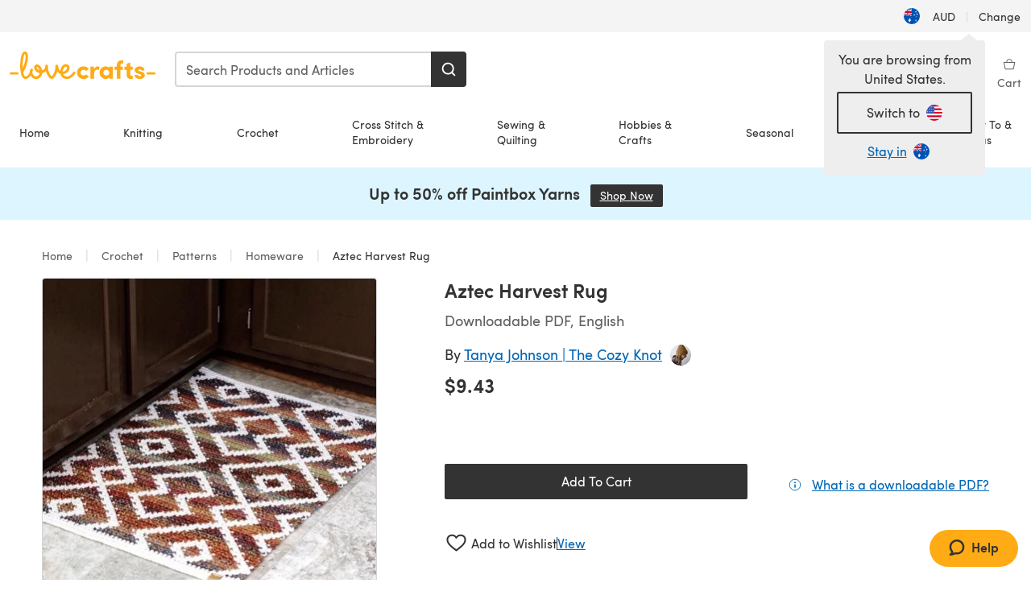

--- FILE ---
content_type: text/html; charset=utf-8
request_url: https://www.lovecrafts.com/en-au/p/aztec-harvest-rug-crochet-pattern-by-tanya-johnson
body_size: 114596
content:
<!doctype html>
<html data-n-head-ssr dir="ltr" lang="en-AU" data-n-head="%7B%22dir%22:%7B%22ssr%22:%22ltr%22%7D,%22lang%22:%7B%22ssr%22:%22en-AU%22%7D%7D">
  <head >
    <title>Aztec Harvest Rug Crochet pattern by Tanya Johnson | LoveCrafts</title><meta data-n-head="ssr" charset="utf-8"><meta data-n-head="ssr" name="viewport" content="width=device-width, initial-scale=1"><meta data-n-head="ssr" name="format-detection" content="telephone=no"><meta data-n-head="ssr" rel="preload" as="font" type="font/woff2" href="https://cms.prod.lovecrafts.co/media/fonts/sofia_pro_regular.woff2" crossorigin="anonymous"><meta data-n-head="ssr" rel="preload" as="font" type="font/woff2" href="https://cms.prod.lovecrafts.co/media/fonts/sofia_pro_semi_bold.woff2" crossorigin="anonymous"><meta data-n-head="ssr" name="generator" content="Vue Storefront 2"><meta data-n-head="ssr" data-hid="description" name="description" content="Aztec Harvest Rug is a  Crochet pattern by Tanya Johnson, available as a Downloadable PDF and includes instructions in English. Discover more patterns by Tanya Johnson at LoveCrafts!"><meta data-n-head="ssr" data-hid="robots" name="robots" content="index,follow"><meta data-n-head="ssr" data-hid="og:image" name="og:image" content="https://isv.prod.lovecrafts.co/v1/images/ac058fa6ddfea9ad109524b0465d90d0/1381698f-3cc3-4b19-a64b-d102e3704d3d.jpg/0/-/416x416"><link data-n-head="ssr" rel="icon" type="image/x-icon" href="/icons/favicon-lovecrafts.ico"><link data-n-head="ssr" rel="alternate" href="https://www.lovecrafts.com/en-au/p/aztec-harvest-rug-crochet-pattern-by-tanya-johnson" hreflang="en-au"><link data-n-head="ssr" rel="alternate" href="https://www.lovecrafts.com/en-au/p/aztec-harvest-rug-crochet-pattern-by-tanya-johnson" hreflang="en-nz"><link data-n-head="ssr" rel="alternate" href="https://www.lovecrafts.com/de-de/p/aztec-harvest-rug-crochet-pattern-by-tanya-johnson" hreflang="de"><link data-n-head="ssr" rel="alternate" href="https://www.lovecrafts.com/fr-fr/p/aztec-harvest-rug-crochet-pattern-by-tanya-johnson" hreflang="fr-fr"><link data-n-head="ssr" rel="alternate" href="https://www.lovecrafts.com/en-gb/p/aztec-harvest-rug-crochet-pattern-by-tanya-johnson" hreflang="en-gb"><link data-n-head="ssr" rel="alternate" href="https://www.lovecrafts.com/en-gb/p/aztec-harvest-rug-crochet-pattern-by-tanya-johnson" hreflang="x-default"><link data-n-head="ssr" rel="alternate" href="https://www.lovecrafts.com/en-us/p/aztec-harvest-rug-crochet-pattern-by-tanya-johnson" hreflang="en-us"><link data-n-head="ssr" rel="alternate" href="https://www.lovecrafts.com/en-us/p/aztec-harvest-rug-crochet-pattern-by-tanya-johnson" hreflang="en-ca"><link data-n-head="ssr" rel="canonical" href="https://www.lovecrafts.com/en-au/p/aztec-harvest-rug-crochet-pattern-by-tanya-johnson"><link data-n-head="ssr" rel="preload" as="image" fetchpriority="high" href="https://isv.prod.lovecrafts.co/v1/images/ac058fa6ddfea9ad109524b0465d90d0/1381698f-3cc3-4b19-a64b-d102e3704d3d.jpg/0/-/416x416" imagesrcset="https://isv.prod.lovecrafts.co/v1/images/ac058fa6ddfea9ad109524b0465d90d0/1381698f-3cc3-4b19-a64b-d102e3704d3d.jpg/0/-/416x416 416w, https://isv.prod.lovecrafts.co/v1/images/faabfecca874cd36130db502d3c9a11c/1381698f-3cc3-4b19-a64b-d102e3704d3d.jpg/0/-/832x832 832w, https://isv.prod.lovecrafts.co/v1/images/b3c19d3994fe92f8a2e0762c03686169/1381698f-3cc3-4b19-a64b-d102e3704d3d.jpg/0/-/1000x1000 1000w" imagesizes="(max-width: 767px) calc(100vw - 32px), 416px"><script data-n-head="ssr" data-hid="consent">
    // Google
    
    window.dataLayer = window.dataLayer || [];
    function gtag() { dataLayer.push(arguments); }
    gtag('consent', 'default', {
      ad_storage: 'granted',
      analytics_storage: 'granted',
      functionality_storage: 'granted',
      personalization_storage: 'granted',
      security_storage: 'granted',
      ad_user_data: 'granted',
      ad_personalization: 'granted'
    });
    gtag('consent', 'default', {
      ad_storage: 'denied',
      analytics_storage: 'denied',
      functionality_storage: 'denied',
      personalization_storage: 'denied',
      security_storage: 'denied',
      ad_user_data: 'denied',
      ad_personalization: 'denied',
      region: ["AT", "BE", "BG", "HR", "CY", "CZ", "DK", "EE", "FI", "FR", "DE", "GR", "HU", "IE", "IT", "LV", "LT", "LU", "MT", "NL", "PL", "PT", "RO", "SK", "SI", "ES", "SE", "NO", "IS", "LI", "GB", "CH", "US-CA", "US-CO", "US-CT", "US-VA", "US-UT"]
    });

    
      // Microsoft
      window.bing4069688 = window.bing4069688 || [];
      window.bing4069688.push('consent', 'default', {
        ad_storage: 'denied'
      });
    
    </script><script data-n-head="ssr" data-hid="rudderlabs-clean">
      const rudderKeys = Object.keys(localStorage).filter(x => x.startsWith('rudder_'));
      if (rudderKeys.length > 21) {
        rudderKeys.forEach(x => localStorage.removeItem(x));
      }
    </script><script data-n-head="ssr" data-hid="rudderlabs">
      (function() {
        "use strict";

        window.RudderSnippetVersion = "3.0.60";
        var identifier = "rudderanalytics";
        if (!window[identifier]) {
          window[identifier] = [];
        }
        var rudderanalytics = window[identifier];
        if (Array.isArray(rudderanalytics)) {
          if (rudderanalytics.snippetExecuted === true && window.console && console.error) {
            console.error("RudderStack JavaScript SDK snippet included more than once.");
          } else {
            rudderanalytics.snippetExecuted = true;
            window.rudderAnalyticsBuildType = "legacy";
            var sdkBaseUrl = "https://events-sdk.prod.lovecrafts.co";
            var sdkVersion = "v3";
            var sdkFileName = "rsa.min.js";
            var scriptLoadingMode = "async";
            var methods = [ "setDefaultInstanceKey", "load", "ready", "page", "track", "identify", "alias", "group", "reset", "setAnonymousId", "startSession", "endSession", "consent" ];
            for (var i = 0; i < methods.length; i++) {
              var method = methods[i];
              rudderanalytics[method] = function(methodName) {
                return function() {
                  if (Array.isArray(window[identifier])) {
                    rudderanalytics.push([ methodName ].concat(Array.prototype.slice.call(arguments)));
                  } else {
                    var _methodName;
                    (_methodName = window[identifier][methodName]) === null || _methodName === undefined || _methodName.apply(window[identifier], arguments);
                  }
                };
              }(method);
            }
            try {
              new Function('class Test{field=()=>{};test({prop=[]}={}){return prop?(prop?.property??[...prop]):import("");}}');
              window.rudderAnalyticsBuildType = "modern";
            } catch (e) {}
            var head = document.head || document.getElementsByTagName("head")[0];
            var body = document.body || document.getElementsByTagName("body")[0];
            window.rudderAnalyticsAddScript = function(url, extraAttributeKey, extraAttributeVal) {
              var scriptTag = document.createElement("script");
              scriptTag.src = url;
              scriptTag.setAttribute("data-loader", "RS_JS_SDK");
              if (extraAttributeKey && extraAttributeVal) {
                scriptTag.setAttribute(extraAttributeKey, extraAttributeVal);
              }
              if (scriptLoadingMode === "async") {
                scriptTag.async = true;
              } else if (scriptLoadingMode === "defer") {
                scriptTag.defer = true;
              }
              if (head) {
                head.insertBefore(scriptTag, head.firstChild);
              } else {
                body.insertBefore(scriptTag, body.firstChild);
              }
            };
            window.rudderAnalyticsMount = function() {
              (function() {
                if (typeof globalThis === "undefined") {
                  var getGlobal = function getGlobal() {
                    if (typeof self !== "undefined") {
                      return self;
                    }
                    if (typeof window !== "undefined") {
                      return window;
                    }
                    return null;
                  };
                  var global = getGlobal();
                  if (global) {
                    Object.defineProperty(global, "globalThis", {
                      value: global,
                      configurable: true
                    });
                  }
                }
              })();
              window.rudderAnalyticsAddScript("".concat(sdkBaseUrl, "/").concat(sdkVersion, "/").concat(window.rudderAnalyticsBuildType, "/").concat(sdkFileName), "data-rsa-write-key", "2erkLjtKgPvvp2JvL9ZflCBVULL");
            };
            if (typeof Promise === "undefined" || typeof globalThis === "undefined") {
              window.rudderAnalyticsAddScript("https://polyfill-fastly.io/v3/polyfill.min.js?version=3.111.0&features=Symbol%2CPromise&callback=rudderAnalyticsMount");
            } else {
              window.rudderAnalyticsMount();
            }
          }
        }
      })();
    </script><script data-n-head="ssr" data-hid="cookieyes-event">
    document.addEventListener('cookieyes_banner_load', (eventData) => {
      const data = eventData.detail;

      const categories = Object.entries(data.categories).reduce((accumulator, [k, v]) => {
        accumulator[v ? 'allowedConsentIds' : 'deniedConsentIds'].push(k);
        return accumulator;
      }, {allowedConsentIds:[], deniedConsentIds:[]});

      const consentOptions={"consentManagement":{"enabled":true,"provider":"custom"}};

      if (data.activeLaw !== 'gdpr' || data.isUserActionCompleted) {
        
          window.bing4069688.push('consent', 'update', {
            ad_storage: data.categories.advertisement ? 'granted' : 'denied'
          });
        
        
        consentOptions.consentManagement = {...consentOptions.consentManagement, ...categories};
      } else {
        consentOptions.preConsent = {"enabled":true,"storage":{"strategy":"anonymousId"},"events":{"delivery":"buffer"}};
      }

      document.addEventListener('cookieyes_consent_update', (eventData) => {
        
          window.bing4069688.push('consent', 'update', {
            ad_storage: eventData.detail.accepted.includes('advertisement') ? 'granted' : 'denied'
          });
        

        rudderanalytics.consent({
          consentManagement: {
            allowedConsentIds: eventData.detail.accepted,
            deniedConsentIds: eventData.detail.rejected
          }
        });
      });

      window.rudderanalytics.load("2erkLjtKgPvvp2JvL9ZflCBVULL", "https://events.prod.lovecrafts.co", {
        configUrl: "https://events-api.prod.lovecrafts.co",
        ...consentOptions,
        externalAnonymousIdCookieName: 'ajs_anonymous_id',
        storage: {
          type: "localStorage"
        }
      });
    });
    </script><script data-n-head="ssr" data-hid="cookieyes" src="https://cdn-cookieyes.com/client_data/59860e8ef1dcbb12efcf6317/script.js" defer></script><script data-n-head="ssr" type="application/ld+json">{"@context":"https://schema.org","@graph":[{"@context":"https://schema.org","@id":"https://www.lovecrafts.com/en-au/p/aztec-harvest-rug-crochet-pattern-by-tanya-johnson#breadcrumb","@type":"BreadcrumbList","itemListElement":[{"@type":"ListItem","position":1,"item":{"@id":"https://www.lovecrafts.com/en-au","name":"Home"}},{"@type":"ListItem","position":2,"item":{"@id":"https://www.lovecrafts.com/en-au/l/crochet","name":"Crochet"}},{"@type":"ListItem","position":3,"item":{"@id":"https://www.lovecrafts.com/en-au/l/crochet/crochet-patterns","name":"Patterns"}},{"@type":"ListItem","position":4,"item":{"@id":"https://www.lovecrafts.com/en-au/l/crochet/crochet-patterns/crochet-patterns-by-project/homeware-crochet-patterns","name":"Homeware"}}]},{"@type":"ImageObject","@id":"https://www.lovecrafts.com/en-au/p/aztec-harvest-rug-crochet-pattern-by-tanya-johnson#primaryimage","inLanguage":"en-AU","url":"https://isv.prod.lovecrafts.co/v1/images/b3c19d3994fe92f8a2e0762c03686169/1381698f-3cc3-4b19-a64b-d102e3704d3d.jpg/0/-/1000x1000","contentUrl":"https://isv.prod.lovecrafts.co/v1/images/b3c19d3994fe92f8a2e0762c03686169/1381698f-3cc3-4b19-a64b-d102e3704d3d.jpg/0/-/1000x1000","width":390,"height":390},{"@context":"https://schema.org","@type":"Product","mainEntityOfPage":{"@id":"https://www.lovecrafts.com/en-au/p/aztec-harvest-rug-crochet-pattern-by-tanya-johnson#webpage"},"description":"<p>The Aztec Harvest Rug crochet pattern is a perfect DIY gift for a wedding, engagement, shower, housewarming, birthday, or Mother's Day - or just a great addition to your own home for your kitchen, entryway, bathroom, etc! The pattern features a pretty Fall/Autumn color inspired geometric pattern worked in the tapestry crochet technique.</p><p><strong>Pattern Details:</strong> category 5-6 bulky weight yarn (some yarn I used has been discontinued, but any 5-6 weight yarn of your choosing could be substituted), intermediate, (1) 8-page PDF digital download in standard US terms, tapestry crochet chart, video tutorial to help clarify the pattern, bonus chart and instructions included for customizing the rug size</p><p><strong>Required Skills:</strong> basic stitches, working flat, gauging, experience with tapestry crochet, changing colors, experience following a pattern, experience following a pattern with minimal or no photo tutorials/references</p>","name":"Aztec Harvest Rug","image":{"@id":"https://isv.prod.lovecrafts.co/v1/images/b3c19d3994fe92f8a2e0762c03686169/1381698f-3cc3-4b19-a64b-d102e3704d3d.jpg/0/-/1000x1000#primaryimage"},"offers":{"@type":"Offer","availability":"https://schema.org/InStock","price":"9.43","priceCurrency":"AUD"},"sku":"UPID170993","brand":{"@type":"Brand","name":"Independent Designer"}}]}</script><link rel="preload" href="https://assets.prod.lovecrafts.co/_nuxt/a71037f.modern.js" as="script"><link rel="preload" href="https://assets.prod.lovecrafts.co/_nuxt/d989a86.modern.js" as="script"><link rel="preload" href="https://assets.prod.lovecrafts.co/_nuxt/css/53db6c0.css" as="style"><link rel="preload" href="https://assets.prod.lovecrafts.co/_nuxt/ef2b45d.modern.js" as="script"><link rel="preload" href="https://assets.prod.lovecrafts.co/_nuxt/css/1a132a2.css" as="style"><link rel="preload" href="https://assets.prod.lovecrafts.co/_nuxt/de2a539.modern.js" as="script"><link rel="stylesheet" href="https://assets.prod.lovecrafts.co/_nuxt/css/53db6c0.css"><link rel="stylesheet" href="https://assets.prod.lovecrafts.co/_nuxt/css/1a132a2.css">
  </head>
  <body class="lovecrafts" data-n-head="%7B%22class%22:%7B%22ssr%22:%22lovecrafts%22%7D%7D">
    <div data-server-rendered="true" id="__nuxt"><!----><div id="__layout"><div class="layout non-js" data-v-e1262b6a><a href="#main-content" class="visually-hidden" data-v-e1262b6a>Skip to main content</a> <div data-v-67432fbc data-v-e1262b6a><noscript data-v-67432fbc><div class="sf-notification noscript-warning color-warning" data-v-67432fbc><span role="none" class="sf-notification__icon sf-icon" style="--icon-size:24px;" data-v-67432fbc><svg width="24" height="24" viewBox="0 0 24 24" fill="none" xmlns="http://www.w3.org/2000/svg" role="none"><path stroke="var(--icon-color)" d="M12 21C16.9706 21 21 16.9706 21 12C21 7.02944 16.9706 3 12 3C7.02944 3 3 7.02944 3 12C3 16.9706 7.02944 21 12 21Z" stroke-width="1.25"></path><path fill="var(--icon-color)" d="M12 9.74999C11.3233 9.74999 10.7143 9.17856 10.7143 8.46427C10.7143 7.74999 11.3233 7.17856 12 7.17856C12.6767 7.17856 13.2857 7.74999 13.2857 8.46427C13.2857 9.17856 12.7444 9.74999 12 9.74999Z"></path><path fill="var(--icon-color)" d="M12.3214 11.3571H11.6786C11.3235 11.3571 11.0357 11.645 11.0357 12V16.5C11.0357 16.855 11.3235 17.1429 11.6786 17.1429H12.3214C12.6765 17.1429 12.9643 16.855 12.9643 16.5V12C12.9643 11.645 12.6765 11.3571 12.3214 11.3571Z"></path></svg></span> <div><div class="sf-notification__title smartphone-only display-none">
          
        </div> <strong data-v-67432fbc>JavaScript seems to be disabled in your browser.</strong> <p class="noscript-text" data-v-67432fbc>You must have JavaScript enabled in your browser to utilize the functionality of this website.</p> <a href="https://www.enable-javascript.com/en" rel="noopener noreferrer" target="_blank" data-v-67432fbc>Enable JavaScript
        </a></div> <button type="button" aria-label="Close notification" class="display-none sf-button--pure sf-notification__close sf-button"><span class="sf-icon color-white" style="--icon-color:;--icon-size:;"><svg viewBox="0 0 24 24" preserveAspectRatio="none" class="sf-icon-path"><defs><linearGradient id="linearGradient-14471872" x1="0" y1="0" x2="1" y2="0"><stop offset="1" stop-color="var(--icon-color)"></stop> <stop offset="0" stop-color="var(--icon-color-negative, var(--c-gray-variant))"></stop></linearGradient></defs> <path d="M21.261 2.22a.748.748 0 00-1.057 0l-8.464 8.463-8.463-8.464a.748.748 0 10-1.058 1.058l8.464 8.463-8.464 8.464a.748.748 0 101.058 1.057l8.463-8.463 8.464 8.463a.748.748 0 101.057-1.057l-8.463-8.464 8.463-8.463a.748.748 0 000-1.058z" fill="var(--icon-color)" style="height:100%;"></path></svg></span></button></div></noscript></div> <div class="sf-top-bar desktop-only" data-v-e1262b6a><div class="sf-top-bar__container"><div class="sf-top-bar__left"></div> <div class="sf-top-bar__center"></div> <div class="sf-top-bar__right"><div class="locale-container"><button type="button" data-cy="locale-select_change-langauge" class="container__lang container__lang--selected sf-button"><span class="country-img sf-icon"><img src="https://assets.prod.lovecrafts.co/_nuxt/assets/flags/AU.821d8e.svg" alt="AU" loading="eager"></span> <span class="selected-country">
      AUD <span aria-hidden="true" class="divider">|</span>
      Change
    </span></button></div></div></div></div> <div id="layout" data-v-e1262b6a><div class="app-header" data-v-e1262b6a><div class="the-header-wrapper"><div class="the-header"><div active-sidebar="activeSidebar" class="sf-header"><div class="sf-header__wrapper"><header class="sf-header__header">​ <div class="sf-header__aside"></div> <div class="sf-header__actions"><div class="logo-container"><button aria-label="Open mobile menu" class="sf-header__hamburger smartphone-only"><span role="none" class="sf-header__icon sf-icon" style="--icon-size:25px;"><svg width="24" height="24" viewBox="0 0 24 24" fill="none" xmlns="http://www.w3.org/2000/svg" role="none"><path d="M3.75 4.5H20.25C20.7 4.5 21 4.8 21 5.25C21 5.7 20.7 6 20.25 6H3.75C3.3 6 3 5.7 3 5.25C3 4.8 3.3 4.5 3.75 4.5Z" fill="var(--icon-color)"></path><path d="M3.75 11.25H20.25C20.7 11.25 21 11.55 21 12C21 12.45 20.7 12.75 20.25 12.75H3.75C3.3 12.75 3 12.45 3 12C3 11.55 3.3 11.25 3.75 11.25Z" fill="var(--icon-color)"></path><path d="M3.75 18H20.25C20.7 18 21 18.3 21 18.75C21 19.2 20.7 19.5 20.25 19.5H3.75C3.3 19.5 3 19.2 3 18.75C3 18.3 3.3 18 3.75 18Z" fill="var(--icon-color)"></path></svg></span> <span class="sf-header__icon-label">Menu</span></button> <a href="/en-au" class="sf-header__logo"><span class="sf-header__logo-image sf-icon"><svg xmlns="http://www.w3.org/2000/svg" width="181" height="34" role="img" viewBox="0 0 736.8 138.9" xml:space="preserve" id="lovecrafts-secondary" preserveAspectRatio="xMinYMin meet"><title>LoveCrafts</title><g fill="#FFAB15" style="fill:var(--custom-fill-color-0,#FFAB15);"><path d="M39.5 105.2H5.6c-3.1 0-5.6 2.5-5.6 5.6 0 3.1 2.5 5.6 5.6 5.6h33.9c3.1 0 5.6-2.5 5.6-5.6 0-3.1-2.5-5.6-5.6-5.6zM323.6 102.3c-1.4.6-2.5 2-3.5 3.3-.3.3-7.3 9.3-11.8 13.2-4.2 3.6-11.5 7.4-18.5 7.3-14.8-.2-19.6-11.7-19.6-11.7s15.7-2.9 25.2-13.7c8.3-9.4 8.6-19 6.4-25-2.7-7.3-9.6-12.1-17.7-12-11 .1-19.2 8.4-23.7 17.4-2.7 5.4-4.4 11.7-4.9 18.1-7.5-6.5-9.6-20.8-10.5-24.6-.8-3.7-1.4-5-2.4-6.1-1.6-1.8-4.1-2.4-5.9-2.1-6.8.8-6.2 7.7-6 11.9.1 1.4.1 2.8.1 4.1-.9 12.4-5.4 25.3-13.1 36.6-3.1 4.5-4.9 6-5.2 6-.4 0-2.6-1.5-5-4.8-7.1-9.8-11.9-22.4-13.5-34.5-.4-2.9-.5-5.8-.3-9.1.2-2.9.2-5.8-1.7-8-1.2-1.4-3.1-2.2-5-2.2-2.9 0-5.5 1.7-6.4 4.2-.3.5-.7 2.9-.8 4.3-.3 4.6-1.7 9.6-3.9 12.4-4.4 5.9-11.5 8-11.5 8s-2.5-15.7-14-25.3c-4.1-3.4-8.3-4.6-12.7-4.8-7.2-.2-15.7 5.9-13.8 17.8.6 3.9 2.3 8.2 4.9 12 7.5 11.1 19.4 13.7 23.1 14.3 0 1.4-1.4 6.8-5.8 11-2.7 2.6-7.4 5.3-13 5.3-4.6 0-8.6-2.3-11.3-5-3.4-3.2-6.2-8.4-6.9-12.3-.2-1.2-1.2-7.5 2-12.3 1.3-1.9 1.4-4.1.4-5.9-1.2-2.2-3.7-3.6-6.3-3.6-2.2 0-3.9 1.2-5.4 3-2 2.4-3.4 6-3.9 12.4-.7 9-12.5 24.4-21 24.1-6.8-.2-10.5-12.6-12.1-20.9 0 0 18.2-30.5 22.6-58.4C95.4 19.6 91 10 87.8 5.4 85.3 2 81.5-.1 77.3 0c-3.6.1-6.4 1.2-9.2 3.8-5.2 4.7-9.4 15.3-12.5 33.9-2 12.3-2.7 25.4-2.4 40.1.1 6.6.6 20.8 4.8 37 4.2 16 12.4 23.9 22.3 23.9 5.8 0 11.8-3.8 15.5-6.7 6.3-5 10.1-10.5 10.1-10.5s7 17 26.9 17.2c16.1.2 30.2-12.7 32.4-29.5v-.2l.2-.1c10.8-2.4 17.7-9.8 17.7-9.8s3.8 14.4 11.4 25c4.2 5.9 10.6 14.7 18 14.6 4.4 0 9.5-3.6 16.9-13.7 7.8-10.6 12.2-26.4 12.2-26.4s3.7 10.7 15.2 15.5c1.9 7 5.8 13.4 12 18 5.8 4.3 13.2 6.6 20.7 6.6 11.5 0 21.3-5.6 28.1-11.8 7.4-6.6 14-15.4 14.2-15.7 1.6-2.5.8-6.1-1.3-8-1.6-1.3-4.2-2.1-6.9-.9zM143.2 90.7c-6.5-6.3-6.7-9.7-6.6-10.5.2-1.8 1.6-2.1 2.1-2.1 2.1 0 4.7 4 6.1 6.1 3.4 4.7 5.8 11.2 5.8 11.2s-4-1.5-7.4-4.7zm-77.2-8s-.1-24.1 1.1-35.4c1.1-10 2.4-21.3 6.8-30.9.5-1.1 1.8-3.9 2.9-4 1-.1 1.9 2 2.5 4.7 2 8.9 1.1 19.2-1.7 32.8C74.3 64.9 66 82.7 66 82.7zm202.1 19.6s.1-8 3.6-15.1c2.8-5.7 5.9-9.2 9.7-10.5 2.9-1 5.8-.2 7.5 1.8 1.2 1.5 1.6 3.5 1.1 5.7-1.2 5.2-4.6 9-7.4 11.4-6.6 5.5-14.5 6.7-14.5 6.7zM373.5 75c10.9 0 20.7 4.7 26.6 13l-14.8 10.6c-2.5-3.9-7.1-6.2-11.8-6.2-7.7 0-15.2 5.5-15.2 14.3s7.5 14.7 15.2 14.7c4.7 0 9.3-2.2 11.8-6.2l14.8 10.5c-5.8 8.3-15.6 13.1-26.6 13.1-17.6 0-33.3-12.8-33.3-32.1 0-19.2 15.7-31.7 33.3-31.7zM426.6 137.6h-18.2V76.3h18.2v14.8c3.1-11.4 11-16.1 17.3-16.1 4.3 0 7.6.8 10.5 2.2l-3.3 16.4c-3.3-1.6-6.4-1.8-9.3-1.8-10.5 0-15.2 8.3-15.2 24.4v21.4zM503.4 130.6c-3.9 5.9-13.1 8.1-17.8 8.1-15.6 0-31.2-12.2-31.2-31.9s15.6-31.9 31.2-31.9c3.9 0 13.1 1.3 17.8 8.1v-6.8h18.1v61.2h-18.1v-6.8zm-14.8-9.2c7.5 0 14.8-5.4 14.8-14.6s-7.3-14.6-14.8-14.6c-7.6 0-15.3 5.8-15.3 14.6 0 8.9 7.7 14.6 15.3 14.6zM650.4 112.4c-18.4-5-18.5-14.3-18.4-19.9.1-9 11-17.4 23.9-17.4 12.2 0 25 5.4 25.2 20.3h-17.2c-.1-4.6-4.1-5.4-6.9-5.4-3.9 0-6.6 1.8-6.4 4.6.1 1.8 1.7 3.7 5.4 4.6l10.4 2.8c14.8 4.1 16.7 13.9 16.7 17.8 0 13-13.6 19.1-26.5 19.1-12.5 0-25.4-7.5-25.6-21.1h17c.1 3.5 4.1 7.1 9 7.1 4.1-.1 7.5-2 7.5-5.1 0-2.6-1.6-4.1-6-5.2l-8.1-2.2zM609.4 76.3V55.6L591 61.5v14.8h-11.1v16.1h11V118c0 6.4 1.9 11.6 5.7 15.3 3.8 3.7 9 5.6 15.6 5.6 4.1 0 7.7-.6 9.8-1.6v-15.7c-1.7.3-3.3.5-4.7.5-5.2 0-7.9-2.6-7.9-7.6v-22H622V76.3h-12.6zM565.7 44.4c-3.8 0-11.8.6-17.6 6.7-4.2 4.5-6.4 10.5-6.4 17.9v7.3h-11.5v16.1h11.5v45.2H560V92.4h12.3V76.3H560v-6.7c0-3.4.9-5.9 2.8-7.3 1.8-1.4 3.7-2.1 6.3-2.1 2.5 0 4.6.4 5.2.5V45.6c-1.7-.8-4.6-1.2-8.6-1.2zM731.2 105.2h-33.9c-3.1 0-5.6 2.5-5.6 5.6 0 3.1 2.5 5.6 5.6 5.6h33.9c3.1 0 5.6-2.5 5.6-5.6 0-3.1-2.5-5.6-5.6-5.6z"></path></g></svg></span></a> <a href="/en-au/cart" class="smartphone-only lc-link--pure sf-header__cart"><span role="none" class="sf-header__icon sf-icon" style="--icon-size:25px;"><svg width="25" height="25" viewBox="0 0 25 25" fill="none" xmlns="http://www.w3.org/2000/svg" role="none"><path d="M16.7558 9.77767C16.3958 9.77767 16.1258 9.50767 16.1258 9.14767C16.1258 6.89767 14.5958 5.18767 12.6158 5.18767C10.5458 5.18767 9.10579 6.80767 9.10579 8.96767C9.10579 9.32767 8.83579 9.59767 8.47579 9.59767C8.11579 9.59767 7.93579 9.41767 7.93579 9.05767C7.93579 6.17767 9.91579 4.01767 12.6158 4.01767C15.2258 4.01767 17.2958 6.26767 17.2958 9.14767C17.2958 9.50767 17.1158 9.77767 16.7558 9.77767Z" fill="var(--icon-color)"></path><path d="M18.9157 20.2177H6.31572C6.04572 20.2177 5.77572 19.9477 5.68572 19.6777L3.61572 9.41767C3.61572 9.23767 3.61572 8.96767 3.70572 8.87767C3.79572 8.69767 3.97572 8.60767 4.15572 8.60767H20.9857C21.1657 8.60767 21.3457 8.69767 21.4357 8.87767C21.6157 9.05767 21.6157 9.23767 21.6157 9.41767L19.5457 19.6777C19.4557 19.9477 19.2757 20.2177 18.9157 20.2177ZM6.76572 18.9577H18.4657L20.2657 9.86767H4.96572L6.76572 18.9577Z" fill="var(--icon-color)"></path></svg></span> <div class="cart-badge-wrapper" style="display:none;"><span class="sf-badge--number cart-badge sf-badge">0</span></div> <span class="sf-header__icon-label">Basket</span></a> <form autocomplete="off" method="get" action="/en-au/search" role="search" class="search-wrapper"><div class="sf-search-bar sf-header__search"><div data-testid="q" class="sf-input"><div class="sf-input__wrapper"><input id="q" name="q" type="search" role="combobox" aria-controls="search-autocomplete" aria-autocomplete="both" aria-haspopup="dialog" aria-expanded="false" placeholder="Search Products and Articles" aria-label="Search" value=""> <span class="sf-input__bar"></span> <label for="q" class="sf-input__label will-change display-none"></label> <!----></div> <div class="sf-input__error-message"><div class="display-none"></div></div></div> <div id="search-autocomplete" role="dialog" hidden="hidden" class="autocomplete"><div hidden="hidden" class="type-headers-wrapper"><ul class="type-headers"><li data-list="text-suggestions"><button type="button" class="sf-button sf-button--pure type-headers__tab-btn">
          Products<span class="count count--products"></span></button></li> <li data-list="articles"><button type="button" class="sf-button sf-button--pure type-headers__tab-btn">
          Articles<span class="count count--articles"></span></button></li></ul></div> <div hidden="hidden" data-list="recent-searches" class="suggestion-list text"><header><h4>Recent Searches</h4> <button type="button" aria-label="Recent Searches Clear" class="sf-button sf-button--text clear-all">
        Clear
      </button></header> <ul aria-label="Recent Searches"></ul></div> <div hidden="hidden" data-list="text-suggestions" class="suggestion-list text"><h4 aria-hidden="true" class="suggestion-list__title">
      Products <span class="count count--products"></span></h4> <ul aria-label="Products"></ul> <button type="submit" class="sf-button autocomplete__see-all">
      See all search results
    </button></div> <div hidden="hidden" data-list="articles" class="suggestion-list image"><h4 aria-hidden="true" class="suggestion-list__title">
      Articles <span class="count count--articles"></span></h4> <ul aria-label="Articles"></ul></div> <div hidden="hidden" aria-live="polite" class="no-results"><span>No matches found for '<strong></strong>'</span></div></div> <button type="submit" aria-label="Search" class="search-button sf-button"><span role="none" class="sf-icon" style="--icon-color:var(--c-white);--icon-size:20px;"><svg viewBox="0 0 24 24" preserveAspectRatio="none" role="none" class="sf-icon-path"><title></title> <!----> <path d="M21.668 20.108l-3.59-3.562c2.803-3.588 2.508-8.698-.713-11.917A8.948 8.948 0 0010.998 2c-2.41 0-4.671.934-6.368 2.629A8.937 8.937 0 002 10.992c0 2.408.934 4.669 2.63 6.364a8.948 8.948 0 006.368 2.628 8.893 8.893 0 005.532-1.916l3.565 3.612c.22.221.492.32.786.32.295 0 .566-.123.787-.32.443-.417.443-1.13 0-1.572zm-3.884-9.116a6.723 6.723 0 01-1.992 4.792 6.777 6.777 0 01-4.794 1.99 6.773 6.773 0 01-4.795-1.99 6.769 6.769 0 01-1.991-4.792c0-1.818.712-3.514 1.991-4.791a6.777 6.777 0 014.795-1.99c1.819 0 3.516.711 4.794 1.99a6.729 6.729 0 011.992 4.791z" fill="var(--icon-color)" style="height:100%;"></path></svg></span></button></div> <button type="reset" aria-label="Clear search" class="clear"><span role="none" class="sf-icon" style="--icon-size:14px;"><svg height="14" viewBox="0 0 14 14" width="14" xmlns="http://www.w3.org/2000/svg" role="none"><path d="m32 11v16m-8-8h16" fill="none" stroke="currentColor" stroke-linecap="round" stroke-linejoin="round" stroke-width="1.5" transform="matrix(.70710678 -.70710678 .70710678 .70710678 -29.062446 16.192388)"></path></svg></span></button></form></div> <div class="sf-header__icons"><a href="/en-au/account" data-testid="accountIcon" class="lc-link--pure sf-header__action"><span role="none" class="sf-header__icon sf-icon" style="--icon-size:1.25rem;"><svg width="25" height="25" viewBox="0 0 25 25" fill="none" xmlns="http://www.w3.org/2000/svg" role="none"><g clip-path="url(#clip0)"><path d="M21.0051 20.5552C21.0051 15.9146 17.2083 12.1177 12.5676 12.1177C7.927 12.1177 4.13013 15.9146 4.13013 20.5552H21.0051Z" stroke="var(--icon-color)" stroke-width="1.25" stroke-miterlimit="10" stroke-linecap="round" stroke-linejoin="round"></path><path d="M12.5676 12.1177C14.8976 12.1177 16.7864 10.2289 16.7864 7.89893C16.7864 5.56897 14.8976 3.68018 12.5676 3.68018C10.2377 3.68018 8.34888 5.56897 8.34888 7.89893C8.34888 10.2289 10.2377 12.1177 12.5676 12.1177Z" stroke="var(--icon-color)" stroke-width="1.25" stroke-miterlimit="10" stroke-linecap="round" stroke-linejoin="round"></path></g><defs><clipPath id="clip0"><rect width="24" height="24" fill="white" transform="translate(0.567627 0.117676)"></rect></clipPath></defs></svg></span> <div class="notifications-badge-wrapper" style="display:none;"><span class="sf-badge--number notifications-badge sf-badge">
                
              </span></div> <span class="header-action-text">Sign in</span></a> <a href="/en-au/account/wishlist" data-testid="wishlistIcon" class="lc-link--pure sf-header__action"><span role="none" class="sf-header__icon sf-icon" style="--icon-size:1.25rem;"><svg width="24" height="24" viewBox="0 0 24 24" fill="none" xmlns="http://www.w3.org/2000/svg" role="none"><path d="M15.8842 3C14.5579 3 12.9474 3.94737 12 5.17895C11.0526 3.94737 9.44211 3 8.11579 3C5.36842 3 3 5.46316 3 8.30526C3 13.8 11.0526 20.0526 12 20.0526C12.9474 20.0526 21 13.8 21 8.30526C21 5.46316 18.6316 3 15.8842 3Z" stroke="currentColor" stroke-width="1.25" stroke-linecap="round" stroke-linejoin="round"></path></svg></span> <span class="header-action-text">
              Wishlist
            </span></a> <a href="/en-au/account/library" data-testid="libraryIcon" class="lc-link--pure sf-header__action"><span role="none" class="sf-header__icon sf-icon" style="--icon-size:1.25rem;"><svg width="25" height="25" viewBox="0 0 25 25" fill="none" xmlns="http://www.w3.org/2000/svg" role="none"><path fill-rule="evenodd" clip-rule="evenodd" d="M19.5383 5.88691H17.1088V4.15243C17.1088 3.58076 16.6466 3.11768 16.0767 3.11768H4.98704C4.42037 3.11768 3.95496 3.58433 3.95496 4.15674V17.3094C3.95496 17.8812 4.41897 18.3484 4.98704 18.3484H7.41649V20.0786C7.41649 20.6504 7.8805 21.1177 8.44858 21.1177H19.5383C20.1049 21.1177 20.5703 20.651 20.5703 20.0786V6.92597C20.5703 6.3542 20.1063 5.88691 19.5383 5.88691Z" stroke="var(--icon-color)" stroke-width="1.25"></path><path d="M5.73975 18.3484H16.0767C16.6432 18.3484 17.1088 17.8809 17.1088 17.3073C17.1088 16.9248 17.1088 13.128 17.1088 5.91681" stroke="var(--icon-color)" stroke-width="1.25"></path><path d="M7.07043 6.57922H13.9935V7.61768H7.07043V6.57922ZM7.07043 10.0408H13.9935V11.0792H7.07043V10.0408ZM7.07043 13.5023H13.9935V14.5408H7.07043V13.5023Z" fill="var(--icon-color)"></path></svg></span> <span class="header-action-text">My Library</span></a> <a href="/en-au/cart" data-testid="cartIcon" class="lc-link--pure sf-header__action"><span role="none" class="sf-header__icon sf-icon" style="--icon-size:1.25rem;"><svg width="25" height="25" viewBox="0 0 25 25" fill="none" xmlns="http://www.w3.org/2000/svg" role="none"><path d="M16.7558 9.77767C16.3958 9.77767 16.1258 9.50767 16.1258 9.14767C16.1258 6.89767 14.5958 5.18767 12.6158 5.18767C10.5458 5.18767 9.10579 6.80767 9.10579 8.96767C9.10579 9.32767 8.83579 9.59767 8.47579 9.59767C8.11579 9.59767 7.93579 9.41767 7.93579 9.05767C7.93579 6.17767 9.91579 4.01767 12.6158 4.01767C15.2258 4.01767 17.2958 6.26767 17.2958 9.14767C17.2958 9.50767 17.1158 9.77767 16.7558 9.77767Z" fill="var(--icon-color)"></path><path d="M18.9157 20.2177H6.31572C6.04572 20.2177 5.77572 19.9477 5.68572 19.6777L3.61572 9.41767C3.61572 9.23767 3.61572 8.96767 3.70572 8.87767C3.79572 8.69767 3.97572 8.60767 4.15572 8.60767H20.9857C21.1657 8.60767 21.3457 8.69767 21.4357 8.87767C21.6157 9.05767 21.6157 9.23767 21.6157 9.41767L19.5457 19.6777C19.4557 19.9477 19.2757 20.2177 18.9157 20.2177ZM6.76572 18.9577H18.4657L20.2657 9.86767H4.96572L6.76572 18.9577Z" fill="var(--icon-color)"></path></svg></span> <div class="cart-badge-wrapper" style="display:none;"><span class="sf-badge--number cart-badge sf-badge">0</span></div> <span class="header-action-text">Cart</span></a></div> <nav class="sf-header__navigation"><div id="menu-backdrop"></div> <div class="nav-wrapper"><!----> <div data-target="Home" class="sf-header-navigation-item sale-none"><div class="sf-header-navigation-item__item"><a href="/en-au/" class="sf-link sf-header-navigation-item__link lc-link--pure">Home</a></div></div><div data-target="Knitting" class="sf-header-navigation-item sale-none has-children"><div class="sf-header-navigation-item__item"><a href="/en-au/l/knitting" class="sf-link sf-header-navigation-item__link lc-link--pure">Knitting</a></div></div><div data-target="Crochet" class="sf-header-navigation-item sale-none has-children"><div class="sf-header-navigation-item__item"><a href="/en-au/l/crochet" class="sf-link sf-header-navigation-item__link lc-link--pure">Crochet</a></div></div><div data-target="Cross Stitch &amp; Embroidery" class="sf-header-navigation-item sale-none has-children"><div class="sf-header-navigation-item__item"><a href="/en-au/l/cross-stitch-and-embroidery" class="sf-link sf-header-navigation-item__link lc-link--pure">Cross Stitch &amp; Embroidery</a></div></div><div data-target="Sewing &amp; Quilting" class="sf-header-navigation-item sale-none has-children"><div class="sf-header-navigation-item__item"><a href="/en-au/l/sewing-and-quilting" class="sf-link sf-header-navigation-item__link lc-link--pure">Sewing &amp; Quilting</a></div></div><div data-target="Hobbies &amp; Crafts" class="sf-header-navigation-item sale-none has-children"><div class="sf-header-navigation-item__item"><a href="/en-au/l/hobbies-and-crafts" class="sf-link sf-header-navigation-item__link lc-link--pure">Hobbies &amp; Crafts</a></div></div><div data-target="Seasonal" class="sf-header-navigation-item sale-none has-children"><div class="sf-header-navigation-item__item"><a href="/en-au/c/article/winter-crafts-for-adults" class="sf-link sf-header-navigation-item__link lc-link--pure">Seasonal</a></div></div><div data-target="Sale" class="sf-header-navigation-item sale-none"><div class="sf-header-navigation-item__item"><a href="/en-au/l/all-crafts-promotions/promotions/clearance-lovecrafts" class="sf-link sf-header-navigation-item__link lc-link--pure">Sale</a></div></div><div data-target="How To &amp; Ideas" class="sf-header-navigation-item sale-none has-children"><div class="sf-header-navigation-item__item"><a href="/en-au/c/h/inspiration" class="sf-link sf-header-navigation-item__link lc-link--pure">How To &amp; Ideas</a></div></div></div> <div class="sf-mega-menu hide-mobile"><div class="sf-bar sf-mega-menu__bar"><div><button type="button" aria-label="back" class="sf-button--pure sf-bar__icon sf-button"><span class="sf-icon" style="--icon-color:;--icon-size:0.875rem;"><svg viewBox="0 0 24 24" preserveAspectRatio="none" class="sf-icon-path"><defs><linearGradient id="linearGradient-14472458" x1="0" y1="0" x2="1" y2="0"><stop offset="1" stop-color="var(--icon-color)"></stop> <stop offset="0" stop-color="var(--icon-color-negative, var(--c-gray-variant))"></stop></linearGradient></defs> <path d="M15.636 2L17 3.6 9.746 12 17 20.4 15.636 22 7 12z" fill="var(--icon-color)" style="height:100%;"></path></svg></span></button></div> <div><div class="sf-bar__title">Menu</div></div> <div><button type="button" aria-label="close" class="display-none sf-button--pure sf-bar__icon sf-button"><span class="sf-icon" style="--icon-color:;--icon-size:14px;"><svg viewBox="0 0 24 24" preserveAspectRatio="none" class="sf-icon-path"><defs><linearGradient id="linearGradient-14472459" x1="0" y1="0" x2="1" y2="0"><stop offset="1" stop-color="var(--icon-color)"></stop> <stop offset="0" stop-color="var(--icon-color-negative, var(--c-gray-variant))"></stop></linearGradient></defs> <path d="M21.261 2.22a.748.748 0 00-1.057 0l-8.464 8.463-8.463-8.464a.748.748 0 10-1.058 1.058l8.464 8.463-8.464 8.464a.748.748 0 101.058 1.057l8.463-8.463 8.464 8.463a.748.748 0 101.057-1.057l-8.463-8.464 8.463-8.463a.748.748 0 000-1.058z" fill="var(--icon-color)" style="height:100%;"></path></svg></span></button></div></div> <div class="sf-mega-menu__content"><div class="sf-mega-menu__menu"><div class="menu-item-level-1 sale-none"><div class="sf-mega-menu-column is-active"><a href="/en-au/" data-label="Home" class="menu-link lc-link--pure sale-none" style="display:none;">
                  Home
                  <!----></a> <div class="sf-mega-menu-column__content"></div></div></div><div class="menu-item-level-1 sale-none"><div class="sf-mega-menu-column is-active"><a href="/en-au/l/knitting" data-label="Knitting" class="menu-link lc-link--pure sale-none" style="display:none;">
                  Knitting
                  <span role="none" class="open-right sf-icon" style="--icon-color:var(--c-black);--icon-size:18px;"><svg viewBox="0 0 24 24" preserveAspectRatio="none" role="none" class="sf-icon-path"><title></title> <!----> <path d="M8.364 22L7 20.4l7.254-8.4L7 3.6 8.364 2 17 12z" fill="var(--icon-color)" style="height:100%;"></path></svg></span></a> <div class="sf-mega-menu-column__content"> <ul class="sf-list menu-content-level-1" style="display:none;"><li class="sf-list__item"><a href="/en-au/l/knitting/new" class="menu-item-level-2 lc-link--pure no-child">
                    New In
                    <!----></a> <ul class="sf-list"></ul></li><li class="sf-list__item"><a href="/en-au/l/yarns/multi-packs-and-kits" class="menu-item-level-2 lc-link--pure no-child">
                    Save with yarn packs
                    <!----></a> <ul class="sf-list"></ul></li><li class="sf-list__item"><a href="/en-au/l/knitting" class="menu-item-level-2 lc-link--pure">
                    Popular
                    <span role="none" class="open-right sf-icon" style="--icon-size:18px;"><svg viewBox="0 0 24 24" preserveAspectRatio="none" role="none" class="sf-icon-path"><title></title> <!----> <path d="M8.364 22L7 20.4l7.254-8.4L7 3.6 8.364 2 17 12z" fill="var(--icon-color)" style="height:100%;"></path></svg></span></a> <ul class="sf-list"><li class="sf-list__item menu-item-level-3"><a href="/en-au/l/yarns/popular-yarns/baby-yarn" class="lc-link--pure">Baby Yarn</a></li><li class="sf-list__item menu-item-level-3"><a href="/en-au/l/yarns/yarns-by-fibre/100-cotton" class="lc-link--pure">Cotton Yarn</a></li><li class="sf-list__item menu-item-level-3"><a href="/en-au/l/yarns/yarns-by-brand/cloudborn-fibers-yarn" class="lc-link--pure">Cloudborn Yarn</a></li><li class="sf-list__item menu-item-level-3"><a href="/en-au/c/article/sweater-vest-patterns" class="lc-link--pure">Knitted Sweater Vests</a></li><li class="sf-list__item menu-item-level-3"><a href="/en-au/l/knitting/knitting-patterns/knitting-patterns-by-garment/knitting-patterns-for-dogs" class="lc-link--pure">Dog Jumpers</a></li></ul></li><li class="sf-list__item"><a href="/en-au/c/article/yarns-all-brands" class="menu-item-level-2 lc-link--pure">
                    Yarn Brands
                    <span role="none" class="open-right sf-icon" style="--icon-size:18px;"><svg viewBox="0 0 24 24" preserveAspectRatio="none" role="none" class="sf-icon-path"><title></title> <!----> <path d="M8.364 22L7 20.4l7.254-8.4L7 3.6 8.364 2 17 12z" fill="var(--icon-color)" style="height:100%;"></path></svg></span></a> <ul class="sf-list"><li class="sf-list__item menu-item-level-3"><a href="/en-au/l/yarns/yarns-by-brand/cascade-yarn" class="lc-link--pure">Cascade Yarns</a></li><li class="sf-list__item menu-item-level-3"><a href="/en-au/l/yarns/yarns-by-brand/debbie-bliss-yarn" class="lc-link--pure">Debbie Bliss</a></li><li class="sf-list__item menu-item-level-3"><a href="/en-au/l/yarns/yarns-by-brand/king-cole-yarn" class="lc-link--pure">King Cole</a></li><li class="sf-list__item menu-item-level-3"><a href="/en-au/l/yarns/yarns-by-brand/millamia-yarn" class="lc-link--pure">MillaMia</a></li><li class="sf-list__item menu-item-level-3"><a href="/en-au/l/yarns/yarns-by-brand/paintbox-yarns-yarn" class="lc-link--pure">Paintbox Yarns</a></li><li class="sf-list__item menu-item-level-3"><a href="/en-au/l/brands/deramores/deramores-yarn" class="lc-link--pure">Deramores Yarn</a></li><li class="sf-list__item menu-item-level-3"><a href="/en-au/l/yarns/yarns-by-brand/rowan-yarn" class="lc-link--pure">Rowan</a></li><li class="sf-list__item menu-item-level-3"><a href="/en-au/l/yarns/yarns-by-brand/sirdar-yarn" class="lc-link--pure">Sirdar</a></li><li class="sf-list__item menu-item-level-3"><a href="/en-au/l/yarns/yarns-by-brand/stylecraft-yarn" class="lc-link--pure">Stylecraft</a></li><li class="sf-list__item menu-item-level-3"><a href="/en-au/l/yarns/yarns-by-brand/valley-yarns" class="lc-link--pure">Valley Yarns</a></li><li class="sf-list__item menu-item-level-3"><a href="/en-au/l/yarns/yarns-by-brand/yarn-and-colors-yarn" class="lc-link--pure">Yarn &amp; Colors</a></li><li class="sf-list__item menu-item-level-3"><a href="/en-au/c/article/yarns-all-brands" class="lc-link--pure">All Yarn Brands</a></li></ul></li><li class="sf-list__item"><a href="/en-au/l/yarns" class="menu-item-level-2 lc-link--pure">
                    Yarn by Weight
                    <span role="none" class="open-right sf-icon" style="--icon-size:18px;"><svg viewBox="0 0 24 24" preserveAspectRatio="none" role="none" class="sf-icon-path"><title></title> <!----> <path d="M8.364 22L7 20.4l7.254-8.4L7 3.6 8.364 2 17 12z" fill="var(--icon-color)" style="height:100%;"></path></svg></span></a> <ul class="sf-list"><li class="sf-list__item menu-item-level-3"><a href="/en-au/l/yarns/yarns-by-weight/dk-yarn" class="lc-link--pure">DK Yarn</a></li><li class="sf-list__item menu-item-level-3"><a href="/en-au/l/yarns/yarns-by-weight/aran-yarn" class="lc-link--pure">Aran &amp; Worsted Yarn</a></li><li class="sf-list__item menu-item-level-3"><a href="/en-au/l/yarns/yarns-by-weight/chunky-yarn" class="lc-link--pure">Chunky Yarn</a></li><li class="sf-list__item menu-item-level-3"><a href="/en-au/l/yarns/yarns-by-weight/super-chunky-yarn" class="lc-link--pure">Super Chunky Yarn</a></li><li class="sf-list__item menu-item-level-3"><a href="/en-au/l/yarns/yarns-by-weight/4-ply-yarn" class="lc-link--pure">4-Ply Yarn</a></li><li class="sf-list__item menu-item-level-3"><a href="/en-au/l/yarns/popular-yarns/sock-yarns" class="lc-link--pure">Sock Yarn</a></li><li class="sf-list__item menu-item-level-3"><a href="/en-au/l/yarns" class="lc-link--pure">All Yarns</a></li></ul></li><li class="sf-list__item"><a href="/en-au/l/knitting/knitting-patterns" class="menu-item-level-2 lc-link--pure">
                    Patterns &amp; Books
                    <span role="none" class="open-right sf-icon" style="--icon-size:18px;"><svg viewBox="0 0 24 24" preserveAspectRatio="none" role="none" class="sf-icon-path"><title></title> <!----> <path d="M8.364 22L7 20.4l7.254-8.4L7 3.6 8.364 2 17 12z" fill="var(--icon-color)" style="height:100%;"></path></svg></span></a> <ul class="sf-list"><li class="sf-list__item menu-item-level-3"><a href="/en-au/l/knitting/knitting-patterns/knitting-patterns-for/beginner-knitting-patterns" class="lc-link--pure">Beginner Knitting Patterns</a></li><li class="sf-list__item menu-item-level-3"><a href="/en-au/l/knitting/knitting-patterns/knitting-patterns-by-garment/knitting-patterns-for-toys" class="lc-link--pure">Toy Knitting Patterns</a></li><li class="sf-list__item menu-item-level-3"><a href="/en-au/l/knitting/knitting-patterns/knitting-patterns-by-garment/jumper-knitting-patterns" class="lc-link--pure">Jumper Knitting Patterns</a></li><li class="sf-list__item menu-item-level-3"><a href="/en-au/l/knitting/knitting-patterns/free-knitting-patterns/free-hat-knitting-patterns" class="lc-link--pure">Free Knit Hat Patterns</a></li><li class="sf-list__item menu-item-level-3"><a href="/en-au/l/knitting/knitting-patterns/free-knitting-patterns/free-scarf-knitting-patterns" class="lc-link--pure">Free Scarf Knitting Patterns</a></li><li class="sf-list__item menu-item-level-3"><a href="/en-au/l/knitting/knitting-patterns/free-knitting-patterns/free-baby-knitting-patterns" class="lc-link--pure">Free Baby Knitting Patterns</a></li><li class="sf-list__item menu-item-level-3"><a href="/en-au/l/knitting/knitting-patterns/free-knitting-patterns" class="lc-link--pure">Free Knitting Patterns</a></li><li class="sf-list__item menu-item-level-3"><a href="/en-au/l/knitting/knitting-patterns/independent-designers" class="lc-link--pure">Independent Designer Patterns</a></li><li class="sf-list__item menu-item-level-3"><a href="/en-au/l/knitting/knitting-patterns/knitting-books" class="lc-link--pure">Knitting Books</a></li><li class="sf-list__item menu-item-level-3"><a href="/en-au/l/knitting/knitting-patterns" class="lc-link--pure">All Knitting Patterns</a></li></ul></li><li class="sf-list__item"><a href="/en-au/l/yarns/multi-packs-and-kits" class="menu-item-level-2 lc-link--pure">
                    Packs &amp; Kits
                    <span role="none" class="open-right sf-icon" style="--icon-size:18px;"><svg viewBox="0 0 24 24" preserveAspectRatio="none" role="none" class="sf-icon-path"><title></title> <!----> <path d="M8.364 22L7 20.4l7.254-8.4L7 3.6 8.364 2 17 12z" fill="var(--icon-color)" style="height:100%;"></path></svg></span></a> <ul class="sf-list"><li class="sf-list__item menu-item-level-3"><a href="/en-au/l/yarns/multi-packs-and-kits/kits/knitting-kits" class="lc-link--pure">Knitting Kits</a></li><li class="sf-list__item menu-item-level-3"><a href="/en-au/l/yarns/multi-packs-and-kits/colour-packs" class="lc-link--pure">Yarn Colour Packs</a></li></ul></li><li class="sf-list__item"><a href="/en-au/l/knitting/knitting-supplies-link" class="menu-item-level-2 lc-link--pure">
                    Needles &amp; Supplies
                    <span role="none" class="open-right sf-icon" style="--icon-size:18px;"><svg viewBox="0 0 24 24" preserveAspectRatio="none" role="none" class="sf-icon-path"><title></title> <!----> <path d="M8.364 22L7 20.4l7.254-8.4L7 3.6 8.364 2 17 12z" fill="var(--icon-color)" style="height:100%;"></path></svg></span></a> <ul class="sf-list"><li class="sf-list__item menu-item-level-3"><a href="/en-au/l/knitting/knitting-supplies-link/knitting-needles" class="lc-link--pure">Knitting Needles</a></li><li class="sf-list__item menu-item-level-3"><a href="/en-au/l/knitting/knitting-supplies-link/knitting-needles/circular-knitting-needles" class="lc-link--pure">Circular Knitting Needles</a></li><li class="sf-list__item menu-item-level-3"><a href="/en-au/l/knitting/knitting-supplies-link/knitting-accessories/knitting-cases" class="lc-link--pure">Knitting Bags &amp; Cases</a></li><li class="sf-list__item menu-item-level-3"><a href="/en-au/l/knitting/knitting-supplies-link/knitting-accessories" class="lc-link--pure">Knitting Accessories</a></li><li class="sf-list__item menu-item-level-3"><a href="/en-au/l/knitting/knitting-supplies-link" class="lc-link--pure">All Supplies</a></li></ul></li><li class="sf-list__item"><a href="/en-au/c/h/inspiration/knitting" class="menu-item-level-2 lc-link--pure no-child">
                    How To &amp; Ideas
                    <!----></a> <ul class="sf-list"></ul></li><li class="sf-list__item"><a href="/en-au/projects?craft=Knitting" class="menu-item-level-2 lc-link--pure no-child">
                    Community
                    <!----></a> <ul class="sf-list"></ul></li></ul></div></div></div><div class="menu-item-level-1 sale-none"><div class="sf-mega-menu-column is-active"><a href="/en-au/l/crochet" data-label="Crochet" class="menu-link lc-link--pure sale-none" style="display:none;">
                  Crochet
                  <span role="none" class="open-right sf-icon" style="--icon-color:var(--c-black);--icon-size:18px;"><svg viewBox="0 0 24 24" preserveAspectRatio="none" role="none" class="sf-icon-path"><title></title> <!----> <path d="M8.364 22L7 20.4l7.254-8.4L7 3.6 8.364 2 17 12z" fill="var(--icon-color)" style="height:100%;"></path></svg></span></a> <div class="sf-mega-menu-column__content"> <ul class="sf-list menu-content-level-1" style="display:none;"><li class="sf-list__item"><a href="/en-au/l/crochet/new-in-store" class="menu-item-level-2 lc-link--pure no-child">
                    New In
                    <!----></a> <ul class="sf-list"></ul></li><li class="sf-list__item"><a href="/en-au/l/all-crafts-promotions/promotions/yarn-value-packs-up-to-30-off" class="menu-item-level-2 lc-link--pure no-child">
                    SAVE WITH YARN PACKS
                    <!----></a> <ul class="sf-list"></ul></li><li class="sf-list__item"><a href="/en-au/l/crochet" class="menu-item-level-2 lc-link--pure">
                    Popular
                    <span role="none" class="open-right sf-icon" style="--icon-size:18px;"><svg viewBox="0 0 24 24" preserveAspectRatio="none" role="none" class="sf-icon-path"><title></title> <!----> <path d="M8.364 22L7 20.4l7.254-8.4L7 3.6 8.364 2 17 12z" fill="var(--icon-color)" style="height:100%;"></path></svg></span></a> <ul class="sf-list"><li class="sf-list__item menu-item-level-3"><a href="/en-au/l/crochet/crochet-patterns/crochet-patterns-by-project/toys-crochet-patterns" class="lc-link--pure">Crochet Toy Patterns</a></li><li class="sf-list__item menu-item-level-3"><a href="/en-au/l/yarns/yarns-by-fibre/100-cotton" class="lc-link--pure">Cotton Yarn</a></li><li class="sf-list__item menu-item-level-3"><a href="/en-au/l/yarns/yarns-by-brand/rico-yarn" class="lc-link--pure">Rico Yarn</a></li><li class="sf-list__item menu-item-level-3"><a href="/en-au/l/yarns/yarns-by-brand/cloudborn-fibers-yarn" class="lc-link--pure">Cloudborn Yarn</a></li><li class="sf-list__item menu-item-level-3"><a href="/en-au/c/article/craft-trends" class="lc-link--pure">Top Craft Trends of 2022</a></li></ul></li><li class="sf-list__item"><a href="/en-au/c/article/yarns-all-brands" class="menu-item-level-2 lc-link--pure">
                    Yarn Brands
                    <span role="none" class="open-right sf-icon" style="--icon-size:18px;"><svg viewBox="0 0 24 24" preserveAspectRatio="none" role="none" class="sf-icon-path"><title></title> <!----> <path d="M8.364 22L7 20.4l7.254-8.4L7 3.6 8.364 2 17 12z" fill="var(--icon-color)" style="height:100%;"></path></svg></span></a> <ul class="sf-list"><li class="sf-list__item menu-item-level-3"><a href="/en-au/l/yarns/yarns-by-brand/cascade-yarn" class="lc-link--pure">Cascade Yarns</a></li><li class="sf-list__item menu-item-level-3"><a href="/en-au/l/yarns/yarns-by-brand/debbie-bliss-yarn" class="lc-link--pure">Debbie Bliss</a></li><li class="sf-list__item menu-item-level-3"><a href="/en-au/l/yarns/yarns-by-brand/king-cole-yarn" class="lc-link--pure">King Cole</a></li><li class="sf-list__item menu-item-level-3"><a href="/en-au/l/yarns/yarns-by-brand/millamia-yarn" class="lc-link--pure">MillaMia</a></li><li class="sf-list__item menu-item-level-3"><a href="/en-au/l/yarns/yarns-by-brand/paintbox-yarns-yarn" class="lc-link--pure">Paintbox Yarns</a></li><li class="sf-list__item menu-item-level-3"><a href="/en-au/l/brands/deramores/deramores-yarn" class="lc-link--pure">Deramores Yarn</a></li><li class="sf-list__item menu-item-level-3"><a href="/en-au/l/yarns/yarns-by-brand/rowan-yarn" class="lc-link--pure">Rowan</a></li><li class="sf-list__item menu-item-level-3"><a href="/en-au/l/yarns/yarns-by-brand/sirdar-yarn" class="lc-link--pure">Sirdar</a></li><li class="sf-list__item menu-item-level-3"><a href="/en-au/l/yarns/yarns-by-brand/stylecraft-yarn" class="lc-link--pure">Stylecraft</a></li><li class="sf-list__item menu-item-level-3"><a href="/en-au/l/yarns/yarns-by-brand/valley-yarns" class="lc-link--pure">Valley Yarns</a></li><li class="sf-list__item menu-item-level-3"><a href="/en-au/l/yarns/yarns-by-brand/yarn-and-colors-yarn" class="lc-link--pure">Yarn &amp; Colors</a></li><li class="sf-list__item menu-item-level-3"><a href="/en-au/c/article/yarns-all-brands" class="lc-link--pure">All Yarn Brands</a></li></ul></li><li class="sf-list__item"><a href="/en-au/l/yarns" class="menu-item-level-2 lc-link--pure">
                    Yarn by Weight
                    <span role="none" class="open-right sf-icon" style="--icon-size:18px;"><svg viewBox="0 0 24 24" preserveAspectRatio="none" role="none" class="sf-icon-path"><title></title> <!----> <path d="M8.364 22L7 20.4l7.254-8.4L7 3.6 8.364 2 17 12z" fill="var(--icon-color)" style="height:100%;"></path></svg></span></a> <ul class="sf-list"><li class="sf-list__item menu-item-level-3"><a href="/en-au/l/yarns/yarns-by-weight/dk-yarn" class="lc-link--pure">DK Yarn</a></li><li class="sf-list__item menu-item-level-3"><a href="/en-au/l/yarns/yarns-by-weight/aran-yarn" class="lc-link--pure">Aran &amp; Worsted Yarn</a></li><li class="sf-list__item menu-item-level-3"><a href="/en-au/l/yarns/yarns-by-weight/chunky-yarn" class="lc-link--pure">Chunky Yarn</a></li><li class="sf-list__item menu-item-level-3"><a href="/en-au/l/yarns/yarns-by-weight/super-chunky-yarn" class="lc-link--pure">Super Chunky Yarn</a></li><li class="sf-list__item menu-item-level-3"><a href="/en-au/l/yarns/yarns-by-weight/4-ply-yarn" class="lc-link--pure">4-Ply Yarn</a></li><li class="sf-list__item menu-item-level-3"><a href="/en-au/l/yarns" class="lc-link--pure">All Yarn</a></li></ul></li><li class="sf-list__item"><a href="/en-au/l/crochet/crochet-patterns" class="menu-item-level-2 lc-link--pure">
                    Patterns &amp; Books
                    <span role="none" class="open-right sf-icon" style="--icon-size:18px;"><svg viewBox="0 0 24 24" preserveAspectRatio="none" role="none" class="sf-icon-path"><title></title> <!----> <path d="M8.364 22L7 20.4l7.254-8.4L7 3.6 8.364 2 17 12z" fill="var(--icon-color)" style="height:100%;"></path></svg></span></a> <ul class="sf-list"><li class="sf-list__item menu-item-level-3"><a href="/en-au/l/crochet/crochet-patterns/crochet-patterns-by-recipient/beginner-crochet-patterns" class="lc-link--pure">Beginner Crochet Patterns</a></li><li class="sf-list__item menu-item-level-3"><a href="/en-au/l/crochet/crochet-patterns/crochet-patterns-by-project/blankets-crochet-patterns" class="lc-link--pure">Crochet Blanket Patterns</a></li><li class="sf-list__item menu-item-level-3"><a href="/en-au/l/crochet/crochet-patterns/crochet-patterns-by-project/granny-squares" class="lc-link--pure">Granny Square Patterns</a></li><li class="sf-list__item menu-item-level-3"><a href="/en-au/l/crochet/crochet-patterns/crochet-patterns-by-project/amigurumi-link" class="lc-link--pure">Amigurumi Patterns</a></li><li class="sf-list__item menu-item-level-3"><a href="/en-au/l/crochet/crochet-patterns/free-crochet-patterns/free-baby-blanket-crochet-patterns" class="lc-link--pure">Free Crochet Baby Patterns</a></li><li class="sf-list__item menu-item-level-3"><a href="/en-au/l/crochet/crochet-patterns/free-crochet-patterns/free-blankets-and-throws-crochet-patterns" class="lc-link--pure">Free Crochet Blanket Patterns</a></li><li class="sf-list__item menu-item-level-3"><a href="/en-au/l/crochet/crochet-patterns/free-crochet-patterns" class="lc-link--pure">Free Crochet Patterns</a></li><li class="sf-list__item menu-item-level-3"><a href="/en-au/l/crochet/crochet-patterns/independent-designers-crochet" class="lc-link--pure">Independent Designer Patterns</a></li><li class="sf-list__item menu-item-level-3"><a href="/en-au/l/crochet/crochet-patterns/crochet-books" class="lc-link--pure">Crochet Books</a></li><li class="sf-list__item menu-item-level-3"><a href="/en-au/l/crochet/crochet-patterns" class="lc-link--pure">All Crochet Patterns</a></li></ul></li><li class="sf-list__item"><a href="/en-au/l/yarns/multi-packs-and-kits" class="menu-item-level-2 lc-link--pure">
                    Packs &amp; Kits
                    <span role="none" class="open-right sf-icon" style="--icon-size:18px;"><svg viewBox="0 0 24 24" preserveAspectRatio="none" role="none" class="sf-icon-path"><title></title> <!----> <path d="M8.364 22L7 20.4l7.254-8.4L7 3.6 8.364 2 17 12z" fill="var(--icon-color)" style="height:100%;"></path></svg></span></a> <ul class="sf-list"><li class="sf-list__item menu-item-level-3"><a href="/en-au/l/yarns/multi-packs-and-kits/kits/crochet-kits" class="lc-link--pure">Crochet Kits</a></li><li class="sf-list__item menu-item-level-3"><a href="/en-au/l/yarns/multi-packs-and-kits/colour-packs" class="lc-link--pure">Yarn Colour Packs</a></li></ul></li><li class="sf-list__item"><a href="/en-au/l/crochet/crochet-supplies-link" class="menu-item-level-2 lc-link--pure">
                    Hooks &amp; Supplies
                    <span role="none" class="open-right sf-icon" style="--icon-size:18px;"><svg viewBox="0 0 24 24" preserveAspectRatio="none" role="none" class="sf-icon-path"><title></title> <!----> <path d="M8.364 22L7 20.4l7.254-8.4L7 3.6 8.364 2 17 12z" fill="var(--icon-color)" style="height:100%;"></path></svg></span></a> <ul class="sf-list"><li class="sf-list__item menu-item-level-3"><a href="/en-au/l/crochet/crochet-supplies-link/crochet-hooks" class="lc-link--pure">Crochet Hooks</a></li><li class="sf-list__item menu-item-level-3"><a href="/en-au/l/crochet/crochet-supplies-link/crochet-hooks/tunisian-crochet-hooks" class="lc-link--pure">Tunisian Crochet Hooks</a></li><li class="sf-list__item menu-item-level-3"><a href="/en-au/l/crochet/crochet-supplies-link/crochet-accessories" class="lc-link--pure">Crochet Accessories</a></li><li class="sf-list__item menu-item-level-3"><a href="/en-au/l/crochet/crochet-supplies-link" class="lc-link--pure">All Supplies</a></li></ul></li><li class="sf-list__item"><a href="/en-au/c/h/inspiration/crochet" class="menu-item-level-2 lc-link--pure no-child">
                    How To &amp; Ideas
                    <!----></a> <ul class="sf-list"></ul></li><li class="sf-list__item"><a href="/en-au/projects?craft=Crochet" class="menu-item-level-2 lc-link--pure no-child">
                    Community
                    <!----></a> <ul class="sf-list"></ul></li></ul></div></div></div><div class="menu-item-level-1 sale-none"><div class="sf-mega-menu-column is-active"><a href="/en-au/l/cross-stitch-and-embroidery" data-label="Cross Stitch &amp; Embroidery" class="menu-link lc-link--pure sale-none" style="display:none;">
                  Cross Stitch &amp; Embroidery
                  <span role="none" class="open-right sf-icon" style="--icon-color:var(--c-black);--icon-size:18px;"><svg viewBox="0 0 24 24" preserveAspectRatio="none" role="none" class="sf-icon-path"><title></title> <!----> <path d="M8.364 22L7 20.4l7.254-8.4L7 3.6 8.364 2 17 12z" fill="var(--icon-color)" style="height:100%;"></path></svg></span></a> <div class="sf-mega-menu-column__content"> <ul class="sf-list menu-content-level-1" style="display:none;"><li class="sf-list__item"><a href="/en-au/l/cross-stitch-and-embroidery/new-in-cross-stitch-and-embroidery" class="menu-item-level-2 lc-link--pure no-child">
                    New In
                    <!----></a> <ul class="sf-list"></ul></li><li class="sf-list__item"><a href="/en-au/l/cross-stitch-and-embroidery" class="menu-item-level-2 lc-link--pure">
                    Trending
                    <span role="none" class="open-right sf-icon" style="--icon-size:18px;"><svg viewBox="0 0 24 24" preserveAspectRatio="none" role="none" class="sf-icon-path"><title></title> <!----> <path d="M8.364 22L7 20.4l7.254-8.4L7 3.6 8.364 2 17 12z" fill="var(--icon-color)" style="height:100%;"></path></svg></span></a> <ul class="sf-list"><li class="sf-list__item menu-item-level-3"><a href="/en-au/l/cross-stitch-and-embroidery/cross-stitch-and-embroidery-kits/cross-stitch-and-embroidery-kits-by-theme/cushions-cross-stitch-and-embroidery-kits" class="lc-link--pure">Cushion Kits</a></li><li class="sf-list__item menu-item-level-3"><a href="/en-au/l/cross-stitch-and-embroidery/cross-stitch-and-embroidery-kits/cross-stitch-and-embroidery-kits-by-brand/disney-cross-stitch-and-embroidery-kits" class="lc-link--pure">Disney Kits</a></li><li class="sf-list__item menu-item-level-3"><a href="/en-au/l/cross-stitch-and-embroidery/animal-embroidery-kits" class="lc-link--pure">Animal Embroidery Kits</a></li></ul></li><li class="sf-list__item"><a href="/en-au/l/cross-stitch-and-embroidery" class="menu-item-level-2 lc-link--pure">
                    Popular Brands
                    <span role="none" class="open-right sf-icon" style="--icon-size:18px;"><svg viewBox="0 0 24 24" preserveAspectRatio="none" role="none" class="sf-icon-path"><title></title> <!----> <path d="M8.364 22L7 20.4l7.254-8.4L7 3.6 8.364 2 17 12z" fill="var(--icon-color)" style="height:100%;"></path></svg></span></a> <ul class="sf-list"><li class="sf-list__item menu-item-level-3"><a href="/en-au/l/cross-stitch-and-embroidery/cross-stitch-and-embroidery-kits/cross-stitch-and-embroidery-kits-by-brand/bothy-threads-cross-stitch-and-embroidery-kits" class="lc-link--pure">Bothy Threads Kits</a></li><li class="sf-list__item menu-item-level-3"><a href="/en-au/l/cross-stitch-and-embroidery/cross-stitch-and-embroidery-kits/dmc-cross-stitch-kits" class="lc-link--pure">DMC Kits</a></li><li class="sf-list__item menu-item-level-3"><a href="/en-au/l/cross-stitch-and-embroidery/cross-stitch-and-embroidery-kits/anchor-cross-stitch-kits" class="lc-link--pure">Anchor Kits</a></li><li class="sf-list__item menu-item-level-3"><a href="/en-au/l/cross-stitch-and-embroidery" class="lc-link--pure">All Brands</a></li></ul></li><li class="sf-list__item"><a href="/en-au/l/cross-stitch-and-embroidery/cross-stitch-and-embroidery-kits" class="menu-item-level-2 lc-link--pure">
                    Kits
                    <span role="none" class="open-right sf-icon" style="--icon-size:18px;"><svg viewBox="0 0 24 24" preserveAspectRatio="none" role="none" class="sf-icon-path"><title></title> <!----> <path d="M8.364 22L7 20.4l7.254-8.4L7 3.6 8.364 2 17 12z" fill="var(--icon-color)" style="height:100%;"></path></svg></span></a> <ul class="sf-list"><li class="sf-list__item menu-item-level-3"><a href="/en-au/l/cross-stitch-and-embroidery/cross-stitch-and-embroidery-kits/stamped-cross-stitch-kits" class="lc-link--pure">Stamped Cross Stitch Kits</a></li><li class="sf-list__item menu-item-level-3"><a href="/en-au/l/cross-stitch-and-embroidery/cross-stitch-kits-for-beginners" class="lc-link--pure">Beginner Cross Stitch Kits</a></li><li class="sf-list__item menu-item-level-3"><a href="/en-au/l/cross-stitch-and-embroidery/cross-stitch-and-embroidery-kits/cross-stitch-and-embroidery-kits-by-craft/cross-stitch-kits" class="lc-link--pure">All Cross Stitch Kits</a></li><li class="sf-list__item menu-item-level-3"><a href="/en-au/l/cross-stitch-and-embroidery/cross-stitch-and-embroidery-kits/stamped-embroidery-kits" class="lc-link--pure">Printed Embroidery Kits</a></li><li class="sf-list__item menu-item-level-3"><a href="/en-au/l/cross-stitch-and-embroidery/embroidery-kits-for-beginners" class="lc-link--pure">Beginner Embroidery Kits</a></li><li class="sf-list__item menu-item-level-3"><a href="/en-au/l/cross-stitch-and-embroidery/cross-stitch-and-embroidery-kits/embroidery-kits" class="lc-link--pure">All Embroidery Kits</a></li><li class="sf-list__item menu-item-level-3"><a href="/en-au/l/cross-stitch-and-embroidery/cross-stitch-and-embroidery-kits/cross-stitch-and-embroidery-kits-by-craft/tapestry-kits" class="lc-link--pure">Tapestry Kits</a></li><li class="sf-list__item menu-item-level-3"><a href="/en-au/l/cross-stitch-and-embroidery/bargello-kits" class="lc-link--pure">Bargello Kits</a></li><li class="sf-list__item menu-item-level-3"><a href="/en-au/l/cross-stitch-and-embroidery/long-stitch-kits" class="lc-link--pure">Long Stitch Kits</a></li><li class="sf-list__item menu-item-level-3"><a href="/en-au/l/cross-stitch-and-embroidery/cross-stitch-and-embroidery-kits" class="lc-link--pure">All Kits</a></li><li class="sf-list__item menu-item-level-3"><a href="/en-au/l/cross-stitch-and-embroidery/floral-embroidery-kits" class="lc-link--pure">Floral Embroidery Kits</a></li></ul></li><li class="sf-list__item"><a href="/en-au/l/cross-stitch-and-embroidery/cross-stitch-and-embroidery-patterns" class="menu-item-level-2 lc-link--pure">
                    Patterns
                    <span role="none" class="open-right sf-icon" style="--icon-size:18px;"><svg viewBox="0 0 24 24" preserveAspectRatio="none" role="none" class="sf-icon-path"><title></title> <!----> <path d="M8.364 22L7 20.4l7.254-8.4L7 3.6 8.364 2 17 12z" fill="var(--icon-color)" style="height:100%;"></path></svg></span></a> <ul class="sf-list"><li class="sf-list__item menu-item-level-3"><a href="/en-au/l/cross-stitch-and-embroidery/cross-stitch-and-embroidery-patterns/free-cross-stitch-and-embroidery-patterns" class="lc-link--pure">Free Cross Stitch Patterns</a></li><li class="sf-list__item menu-item-level-3"><a href="/en-au/l/cross-stitch-and-embroidery/cross-stitch-and-embroidery-patterns/free-embroidery-patterns" class="lc-link--pure">Free Embroidery Patterns</a></li><li class="sf-list__item menu-item-level-3"><a href="/en-au/l/cross-stitch-and-embroidery/cross-stitch-alphabet-patterns" class="lc-link--pure">Cross Stitch Letter Patterns</a></li><li class="sf-list__item menu-item-level-3"><a href="/en-au/l/cross-stitch-and-embroidery/floral-embroidery-patterns" class="lc-link--pure">Flower Embroidery Patterns</a></li><li class="sf-list__item menu-item-level-3"><a href="/en-au/l/cross-stitch-and-embroidery/cross-stitch-and-embroidery-patterns/cross-stitch-and-embroidery-patterns-by-craft/cross-stitch-patterns" class="lc-link--pure">All Cross Stitch Patterns</a></li><li class="sf-list__item menu-item-level-3"><a href="/en-au/l/cross-stitch-and-embroidery/cross-stitch-and-embroidery-patterns/cross-stitch-and-embroidery-patterns-by-craft/embroidery-patterns" class="lc-link--pure">All Embroidery Patterns</a></li><li class="sf-list__item menu-item-level-3"><a href="/en-au/l/cross-stitch-and-embroidery/cross-stitch-and-embroidery-patterns/books" class="lc-link--pure">Embroidery &amp; Cross Stitch Books</a></li><li class="sf-list__item menu-item-level-3"><a href="/en-au/l/cross-stitch-and-embroidery/cross-stitch-and-embroidery-patterns" class="lc-link--pure">All Patterns</a></li></ul></li><li class="sf-list__item"><a href="/en-au/l/cross-stitch-and-embroidery/cross-stitch-and-embroidery-thread" class="menu-item-level-2 lc-link--pure">
                    Thread
                    <span role="none" class="open-right sf-icon" style="--icon-size:18px;"><svg viewBox="0 0 24 24" preserveAspectRatio="none" role="none" class="sf-icon-path"><title></title> <!----> <path d="M8.364 22L7 20.4l7.254-8.4L7 3.6 8.364 2 17 12z" fill="var(--icon-color)" style="height:100%;"></path></svg></span></a> <ul class="sf-list"><li class="sf-list__item menu-item-level-3"><a href="/en-au/l/cross-stitch-and-embroidery/cross-stitch-and-embroidery-thread/cross-stitch-and-embroidery-thread-by-brand/dmc-cross-stitch-and-embroidery-thread" class="lc-link--pure">DMC Thread</a></li><li class="sf-list__item menu-item-level-3"><a href="/en-au/l/cross-stitch-and-embroidery/cross-stitch-and-embroidery-thread/cross-stitch-and-embroidery-thread-by-brand/anchor-cross-stitch-and-embroidery-thread" class="lc-link--pure">Anchor Thread</a></li><li class="sf-list__item menu-item-level-3"><a href="/en-au/l/cross-stitch-and-embroidery/cross-stitch-and-embroidery-thread/cross-stitch-and-embroidery-thread-by-brand/paintbox-crafts-threads" class="lc-link--pure">Paintbox Crafts Thread</a></li><li class="sf-list__item menu-item-level-3"><a href="/en-au/l/cross-stitch-and-embroidery/cross-stitch-and-embroidery-thread/cross-stitch-and-embroidery-thread-by-fibre/metallic-cross-stitch-and-embroidery-thread" class="lc-link--pure">Metallic Thread</a></li><li class="sf-list__item menu-item-level-3"><a href="/en-au/l/cross-stitch-and-embroidery/cross-stitch-and-embroidery-thread" class="lc-link--pure">All Threads</a></li></ul></li><li class="sf-list__item"><a href="/en-au/l/cross-stitch-and-embroidery/cross-stitch-and-embroidery-supplies/cross-stitch-and-embroidery-accessories/cross-stitch-and-embroidery-aida" class="menu-item-level-2 lc-link--pure no-child">
                    Aida &amp; Fabric
                    <!----></a> <ul class="sf-list"></ul></li><li class="sf-list__item"><a href="/en-au/l/cross-stitch-and-embroidery/cross-stitch-and-embroidery-supplies" class="menu-item-level-2 lc-link--pure">
                    Supplies
                    <span role="none" class="open-right sf-icon" style="--icon-size:18px;"><svg viewBox="0 0 24 24" preserveAspectRatio="none" role="none" class="sf-icon-path"><title></title> <!----> <path d="M8.364 22L7 20.4l7.254-8.4L7 3.6 8.364 2 17 12z" fill="var(--icon-color)" style="height:100%;"></path></svg></span></a> <ul class="sf-list"><li class="sf-list__item menu-item-level-3"><a href="/en-au/l/cross-stitch-and-embroidery/cross-stitch-and-embroidery-supplies/embroidery-hoops-and-frames" class="lc-link--pure">Embroidery Hoops &amp; Frames</a></li><li class="sf-list__item menu-item-level-3"><a href="/en-au/l/cross-stitch-and-embroidery/embroidery-needles" class="lc-link--pure">Embroidery Needles</a></li><li class="sf-list__item menu-item-level-3"><a href="/en-au/l/cross-stitch-and-embroidery/cross-stitch-and-embroidery-supplies/cross-stitch-and-embroidery-accessories/cross-stitch-and-embroidery-scissors" class="lc-link--pure">Embroidery Scissors</a></li><li class="sf-list__item menu-item-level-3"><a href="/en-au/l/cross-stitch-and-embroidery/cross-stitch-and-embroidery-storage" class="lc-link--pure">Storage</a></li><li class="sf-list__item menu-item-level-3"><a href="/en-au/l/cross-stitch-and-embroidery/cross-stitch-and-embroidery-supplies" class="lc-link--pure">All Supplies</a></li></ul></li><li class="sf-list__item"><a href="/en-au/c/h/inspiration/cross-stitch-and-embroidery" class="menu-item-level-2 lc-link--pure no-child">
                    How To &amp; Ideas
                    <!----></a> <ul class="sf-list"></ul></li><li class="sf-list__item"><a href="/en-au/projects?type=&amp;craft=Embroidery+%26+Cross-Stitch" class="menu-item-level-2 lc-link--pure no-child">
                    Community
                    <!----></a> <ul class="sf-list"></ul></li></ul></div></div></div><div class="menu-item-level-1 sale-none"><div class="sf-mega-menu-column is-active"><a href="/en-au/l/sewing-and-quilting" data-label="Sewing &amp; Quilting" class="menu-link lc-link--pure sale-none" style="display:none;">
                  Sewing &amp; Quilting
                  <span role="none" class="open-right sf-icon" style="--icon-color:var(--c-black);--icon-size:18px;"><svg viewBox="0 0 24 24" preserveAspectRatio="none" role="none" class="sf-icon-path"><title></title> <!----> <path d="M8.364 22L7 20.4l7.254-8.4L7 3.6 8.364 2 17 12z" fill="var(--icon-color)" style="height:100%;"></path></svg></span></a> <div class="sf-mega-menu-column__content"> <ul class="sf-list menu-content-level-1" style="display:none;"><li class="sf-list__item"><a href="/en-au/l/sewing-and-quilting/new-in-sewing-and-quilting" class="menu-item-level-2 lc-link--pure no-child">
                    New In
                    <!----></a> <ul class="sf-list"></ul></li><li class="sf-list__item"><a href="/en-au/l/sewing-and-quilting" class="menu-item-level-2 lc-link--pure">
                    Trending
                    <span role="none" class="open-right sf-icon" style="--icon-size:18px;"><svg viewBox="0 0 24 24" preserveAspectRatio="none" role="none" class="sf-icon-path"><title></title> <!----> <path d="M8.364 22L7 20.4l7.254-8.4L7 3.6 8.364 2 17 12z" fill="var(--icon-color)" style="height:100%;"></path></svg></span></a> <ul class="sf-list"><li class="sf-list__item menu-item-level-3"><a href="/en-au/l/sewing-and-quilting/sewing-and-quilting-fabric/quilting-and-sewing-fabric-by-theme/floral-quilting-and-sewing-fabric" class="lc-link--pure">Floral Fabric</a></li><li class="sf-list__item menu-item-level-3"><a href="/en-au/l/sewing-and-quilting/sewing-and-quilting-fabric/quilting-and-sewing-fabric-by-theme/halloween-quilting-and-sewing-fabric" class="lc-link--pure">Up to 50% off Halloween Fabrics</a></li><li class="sf-list__item menu-item-level-3"><a href="/en-au/l/sewing-and-quilting/sewing-and-quilting-patterns/sewing-patterns/sewing-patterns-by-occasion/halloween-sewing-patterns" class="lc-link--pure">Halloween Sewing Patterns</a></li><li class="sf-list__item menu-item-level-3"><a href="/en-au/l/sewing-and-quilting/sewing-and-quilting-fabric/sewing-and-quilting-fabric-by-brand/fabric-by-windham-fabrics" class="lc-link--pure">Windham Fabric</a></li></ul></li><li class="sf-list__item"><a href="/en-au/l/sewing-and-quilting/sewing-and-quilting-fabric" class="menu-item-level-2 lc-link--pure">
                    Fabric
                    <span role="none" class="open-right sf-icon" style="--icon-size:18px;"><svg viewBox="0 0 24 24" preserveAspectRatio="none" role="none" class="sf-icon-path"><title></title> <!----> <path d="M8.364 22L7 20.4l7.254-8.4L7 3.6 8.364 2 17 12z" fill="var(--icon-color)" style="height:100%;"></path></svg></span></a> <ul class="sf-list"><li class="sf-list__item menu-item-level-3"><a href="/en-au/l/sewing-and-quilting/sewing-and-quilting-fabric/sewing-and-quilting-fabric-by-type/quilting-cotton" class="lc-link--pure">Quilting Cotton</a></li><li class="sf-list__item menu-item-level-3"><a href="/en-au/l/sewing-and-quilting/sewing-and-quilting-patterns/sewing-patterns/sewing-patterns-by-garment/toys-sewing-patterns" class="lc-link--pure">Toy Sewing Patterns</a></li><li class="sf-list__item menu-item-level-3"><a href="/en-au/l/sewing-and-quilting/sewing-and-quilting-fabric/fabric-by-the-metre" class="lc-link--pure">Fabric Per Metre</a></li><li class="sf-list__item menu-item-level-3"><a href="/en-au/l/sewing-and-quilting/sewing-and-quilting-fabric/dressmaking-fabric" class="lc-link--pure">Dressmaking Fabric</a></li><li class="sf-list__item menu-item-level-3"><a href="/en-au/l/sewing-and-quilting/sewing-and-quilting-fabric/jersey-fabric" class="lc-link--pure">Jersey Fabric</a></li><li class="sf-list__item menu-item-level-3"><a href="/en-au/l/sewing-and-quilting/sewing-and-quilting-fabric/sewing-and-quilting-fabric-by-type/viscose-fabric" class="lc-link--pure">Viscose &amp; Rayon</a></li><li class="sf-list__item menu-item-level-3"><a href="/en-au/l/sewing-and-quilting/sewing-and-quilting-fabric/sewing-and-quilting-fabric-by-type/cotton-poplin" class="lc-link--pure">Cotton Poplin</a></li><li class="sf-list__item menu-item-level-3"><a href="/en-au/l/sewing-and-quilting/sewing-and-quilting-fabric/sewing-and-quilting-fabric-by-type/cotton-lawn" class="lc-link--pure">Cotton Lawn</a></li><li class="sf-list__item menu-item-level-3"><a href="/en-au/l/sewing-and-quilting/sewing-and-quilting-fabric/last-chance-fabric" class="lc-link--pure">Last Chance Fabric</a></li><li class="sf-list__item menu-item-level-3"><a href="/en-au/l/sewing-and-quilting/sewing-and-quilting-fabric/precut-sewing-and-quilting-fabric" class="lc-link--pure">All Precut Fabric</a></li><li class="sf-list__item menu-item-level-3"><a href="/en-au/l/sewing-and-quilting/sewing-and-quilting-fabric" class="lc-link--pure">All Fabrics</a></li></ul></li><li class="sf-list__item"><a href="/en-au/l/sewing-and-quilting/sewing-and-quilting-supplies" class="menu-item-level-2 lc-link--pure">
                    Supplies
                    <span role="none" class="open-right sf-icon" style="--icon-size:18px;"><svg viewBox="0 0 24 24" preserveAspectRatio="none" role="none" class="sf-icon-path"><title></title> <!----> <path d="M8.364 22L7 20.4l7.254-8.4L7 3.6 8.364 2 17 12z" fill="var(--icon-color)" style="height:100%;"></path></svg></span></a> <ul class="sf-list"><li class="sf-list__item menu-item-level-3"><a href="/en-au/l/sewing-and-quilting/sewing-and-quilting-supplies/sewing-and-quilting-threads" class="lc-link--pure">Sewing Thread</a></li><li class="sf-list__item menu-item-level-3"><a href="/en-au/l/sewing-and-quilting/sewing-and-quilting-supplies/sewing-and-quilting-tools/fabric-scissors" class="lc-link--pure">Fabric Scissors</a></li><li class="sf-list__item menu-item-level-3"><a href="/en-au/l/sewing-and-quilting/sewing-and-quilting-supplies/sewing-and-quilting-tools/rotary-cutters" class="lc-link--pure">Rotary Cutters</a></li><li class="sf-list__item menu-item-level-3"><a href="/en-au/l/sewing-and-quilting/sewing-and-quilting-supplies/sewing-and-quilting-tools/rulers-for-sewing-and-quilting" class="lc-link--pure">Quilting Rulers</a></li><li class="sf-list__item menu-item-level-3"><a href="/en-au/l/sewing-and-quilting/sewing-and-quilting-supplies/sewing-and-quilting-tools/wadding-and-interfacing-for-sewing-and-quilting" class="lc-link--pure">Wadding &amp; Interfacing</a></li><li class="sf-list__item menu-item-level-3"><a href="/en-au/l/sewing-and-quilting/sewing-and-quilting-supplies/sewing-and-quilting-tools/sewing-and-quilting-storage" class="lc-link--pure">Sewing Boxes &amp; Storage</a></li><li class="sf-list__item menu-item-level-3"><a href="/en-au/l/sewing-and-quilting/sewing-and-quilting-supplies" class="lc-link--pure">All Supplies</a></li></ul></li><li class="sf-list__item"><a href="/en-au/l/sewing-and-quilting/kits-for-sewing/sewing-and-quilting-kits" class="menu-item-level-2 lc-link--pure">
                    Kits
                    <span role="none" class="open-right sf-icon" style="--icon-size:18px;"><svg viewBox="0 0 24 24" preserveAspectRatio="none" role="none" class="sf-icon-path"><title></title> <!----> <path d="M8.364 22L7 20.4l7.254-8.4L7 3.6 8.364 2 17 12z" fill="var(--icon-color)" style="height:100%;"></path></svg></span></a> <ul class="sf-list"><li class="sf-list__item menu-item-level-3"><a href="/en-au/l/sewing-and-quilting/sewing-and-quilting-fabric/precut-sewing-and-quilting-fabric/quilting-kits" class="lc-link--pure">Quilt Kits</a></li><li class="sf-list__item menu-item-level-3"><a href="/en-au/l/sewing-and-quilting/kits-for-sewing/sewing-kit" class="lc-link--pure">Sewing Kits</a></li><li class="sf-list__item menu-item-level-3"><a href="/en-au/l/sewing-and-quilting/kits-for-sewing/sewing-and-quilting-kits" class="lc-link--pure">All Kits</a></li></ul></li><li class="sf-list__item"><a href="/en-au/l/sewing-and-quilting/sewing-and-quilting-patterns" class="menu-item-level-2 lc-link--pure">
                    Sewing Patterns
                    <span role="none" class="open-right sf-icon" style="--icon-size:18px;"><svg viewBox="0 0 24 24" preserveAspectRatio="none" role="none" class="sf-icon-path"><title></title> <!----> <path d="M8.364 22L7 20.4l7.254-8.4L7 3.6 8.364 2 17 12z" fill="var(--icon-color)" style="height:100%;"></path></svg></span></a> <ul class="sf-list"><li class="sf-list__item menu-item-level-3"><a href="/en-au/l/sewing-and-quilting/sewing-and-quilting-patterns/sewing-patterns/sewing-patterns-by-brand/mccall-s-sewing-patterns" class="lc-link--pure">McCall's Patterns</a></li><li class="sf-list__item menu-item-level-3"><a href="/en-au/l/sewing-and-quilting/sewing-and-quilting-patterns/sewing-patterns/sewing-patterns-by-brand/new-look-sewing-patterns" class="lc-link--pure">New Look Patterns</a></li><li class="sf-list__item menu-item-level-3"><a href="/en-au/l/sewing-and-quilting/sewing-and-quilting-patterns/sewing-patterns/sewing-patterns-by-brand/simplicity-sewing-patterns" class="lc-link--pure">Simplicity Patterns</a></li><li class="sf-list__item menu-item-level-3"><a href="/en-au/l/sewing-and-quilting/sewing-and-quilting-patterns/sewing-patterns/sewing-patterns-by-brand/tilly-and-the-buttons-sewing-patterns" class="lc-link--pure">Tilly &amp; The Buttons Patterns</a></li><li class="sf-list__item menu-item-level-3"><a href="/en-au/l/sewing-and-quilting/sewing-and-quilting-patterns/sewing-patterns/sewing-patterns-by-brand/vogue-sewing-patterns" class="lc-link--pure">Vogue Sewing Patterns</a></li><li class="sf-list__item menu-item-level-3"><a href="/en-au/l/sewing-and-quilting/sewing-and-quilting-patterns/sewing-patterns/sewing-patterns-by-brand/burda-sewing-patterns" class="lc-link--pure">Burda Patterns</a></li><li class="sf-list__item menu-item-level-3"><a href="/en-au/l/sewing-and-quilting/sewing-and-quilting-patterns/sewing-patterns/dresses-sewing-patterns" class="lc-link--pure">Dress Sewing Patterns</a></li><li class="sf-list__item menu-item-level-3"><a href="/en-au/l/sewing-and-quilting/sewing-and-quilting-patterns/sewing-patterns/free-sewing-patterns" class="lc-link--pure">Free Sewing Patterns</a></li><li class="sf-list__item menu-item-level-3"><a href="/en-au/l/sewing-and-quilting/sewing-and-quilting-patterns/sewing-patterns" class="lc-link--pure">All Sewing Patterns</a></li></ul></li><li class="sf-list__item"><a href="/en-au/l/sewing-and-quilting/sewing-and-quilting-patterns/quilting-patterns" class="menu-item-level-2 lc-link--pure">
                    Quilting Patterns
                    <span role="none" class="open-right sf-icon" style="--icon-size:18px;"><svg viewBox="0 0 24 24" preserveAspectRatio="none" role="none" class="sf-icon-path"><title></title> <!----> <path d="M8.364 22L7 20.4l7.254-8.4L7 3.6 8.364 2 17 12z" fill="var(--icon-color)" style="height:100%;"></path></svg></span></a> <ul class="sf-list"><li class="sf-list__item menu-item-level-3"><a href="/en-au/l/sewing-and-quilting/sewing-and-quilting-patterns/free-quilting-patterns" class="lc-link--pure">Free Quilting Patterns</a></li><li class="sf-list__item menu-item-level-3"><a href="/en-au/l/sewing-and-quilting/sewing-and-quilting-patterns/quilting-patterns" class="lc-link--pure">All Quilting Patterns</a></li></ul></li><li class="sf-list__item"><a href="/en-au/l/sewing-and-quilting" class="menu-item-level-2 lc-link--pure">
                    Popular Brands
                    <span role="none" class="open-right sf-icon" style="--icon-size:18px;"><svg viewBox="0 0 24 24" preserveAspectRatio="none" role="none" class="sf-icon-path"><title></title> <!----> <path d="M8.364 22L7 20.4l7.254-8.4L7 3.6 8.364 2 17 12z" fill="var(--icon-color)" style="height:100%;"></path></svg></span></a> <ul class="sf-list"><li class="sf-list__item menu-item-level-3"><a href="/en-au/l/sewing-and-quilting/sewing-and-quilting-fabric/sewing-and-quilting-fabric-by-brand/fabric-by-tilda" class="lc-link--pure">Tilda</a></li><li class="sf-list__item menu-item-level-3"><a href="/en-au/l/sewing-and-quilting/sewing-and-quilting-fabric/sewing-and-quilting-fabric-by-brand/fabric-by-moda-fabrics" class="lc-link--pure">Moda</a></li><li class="sf-list__item menu-item-level-3"><a href="/en-au/l/sewing-and-quilting/sewing-and-quilting-fabric/sewing-and-quilting-fabric-by-brand/fabric-by-liberty" class="lc-link--pure">Liberty</a></li></ul></li><li class="sf-list__item"><a href="/en-au/c/h/inspiration/sewing-and-quilting" class="menu-item-level-2 lc-link--pure no-child">
                    How To &amp; Ideas
                    <!----></a> <ul class="sf-list"></ul></li><li class="sf-list__item"><a href="/en-au/projects?type=&amp;craft=Sewing" class="menu-item-level-2 lc-link--pure no-child">
                    Community: Sewing
                    <!----></a> <ul class="sf-list"></ul></li><li class="sf-list__item"><a href="/en-au/projects?type=&amp;craft=Quilting" class="menu-item-level-2 lc-link--pure no-child">
                    Community: Quilting
                    <!----></a> <ul class="sf-list"></ul></li></ul></div></div></div><div class="menu-item-level-1 sale-none"><div class="sf-mega-menu-column is-active"><a href="/en-au/l/hobbies-and-crafts" data-label="Hobbies &amp; Crafts" class="menu-link lc-link--pure sale-none" style="display:none;">
                  Hobbies &amp; Crafts
                  <span role="none" class="open-right sf-icon" style="--icon-color:var(--c-black);--icon-size:18px;"><svg viewBox="0 0 24 24" preserveAspectRatio="none" role="none" class="sf-icon-path"><title></title> <!----> <path d="M8.364 22L7 20.4l7.254-8.4L7 3.6 8.364 2 17 12z" fill="var(--icon-color)" style="height:100%;"></path></svg></span></a> <div class="sf-mega-menu-column__content"> <ul class="sf-list menu-content-level-1" style="display:none;"><li class="sf-list__item"><a href="/en-au/l/hobbies-and-crafts/macrame" class="menu-item-level-2 lc-link--pure">
                    Macramé
                    <span role="none" class="open-right sf-icon" style="--icon-size:18px;"><svg viewBox="0 0 24 24" preserveAspectRatio="none" role="none" class="sf-icon-path"><title></title> <!----> <path d="M8.364 22L7 20.4l7.254-8.4L7 3.6 8.364 2 17 12z" fill="var(--icon-color)" style="height:100%;"></path></svg></span></a> <ul class="sf-list"><li class="sf-list__item menu-item-level-3"><a href="/en-au/l/hobbies-and-crafts/macrame/fils-et-kits-macrame/macrame-yarn" class="lc-link--pure">Macramé Yarn</a></li><li class="sf-list__item menu-item-level-3"><a href="/en-au/l/hobbies-and-crafts/macrame/macrame-patterns-and-books" class="lc-link--pure">Macramé Patterns &amp; Books</a></li><li class="sf-list__item menu-item-level-3"><a href="/en-au/l/hobbies-and-crafts/macrame/fils-et-kits-macrame/macrame-kits" class="lc-link--pure">Macramé Kits</a></li><li class="sf-list__item menu-item-level-3"><a href="/en-au/l/hobbies-and-crafts/macrame" class="lc-link--pure">All Macramé</a></li></ul></li><li class="sf-list__item"><a href="/en-au/l/hobbies-and-crafts/punch-needle" class="menu-item-level-2 lc-link--pure">
                    Punch Needle
                    <span role="none" class="open-right sf-icon" style="--icon-size:18px;"><svg viewBox="0 0 24 24" preserveAspectRatio="none" role="none" class="sf-icon-path"><title></title> <!----> <path d="M8.364 22L7 20.4l7.254-8.4L7 3.6 8.364 2 17 12z" fill="var(--icon-color)" style="height:100%;"></path></svg></span></a> <ul class="sf-list"><li class="sf-list__item menu-item-level-3"><a href="/en-au/l/hobbies-and-crafts/punch-needle/punch-needle-kits-and-supplies/punch-needle-kits" class="lc-link--pure">Punch Needle Kits</a></li><li class="sf-list__item menu-item-level-3"><a href="/en-au/l/hobbies-and-crafts/punch-needle/punch-needle-patterns-and-books" class="lc-link--pure">Punch Needle Patterns &amp; Books</a></li><li class="sf-list__item menu-item-level-3"><a href="/en-au/l/hobbies-and-crafts/punch-needle/punch-needle-kits-and-supplies/punch-needle-supplies" class="lc-link--pure">Punch Needle Supplies</a></li><li class="sf-list__item menu-item-level-3"><a href="/en-au/l/hobbies-and-crafts/punch-needle" class="lc-link--pure">All Punch Needle</a></li></ul></li><li class="sf-list__item"><a href="/en-au/l/hobbies-and-crafts/needle-felting" class="menu-item-level-2 lc-link--pure">
                    Needle Felting
                    <span role="none" class="open-right sf-icon" style="--icon-size:18px;"><svg viewBox="0 0 24 24" preserveAspectRatio="none" role="none" class="sf-icon-path"><title></title> <!----> <path d="M8.364 22L7 20.4l7.254-8.4L7 3.6 8.364 2 17 12z" fill="var(--icon-color)" style="height:100%;"></path></svg></span></a> <ul class="sf-list"><li class="sf-list__item menu-item-level-3"><a href="/en-au/l/hobbies-and-crafts/needle-felting/needle-felting-kits-and-supplies/needle-felting-kits" class="lc-link--pure">Needle Felting Kits</a></li><li class="sf-list__item menu-item-level-3"><a href="/en-au/l/hobbies-and-crafts/needle-felting/needle-felting-kits-and-supplies/needle-felting-supplies" class="lc-link--pure">Needle Felting Supplies</a></li><li class="sf-list__item menu-item-level-3"><a href="/en-au/l/hobbies-and-crafts/needle-felting/needle-felting-kits-and-supplies/felting-wool" class="lc-link--pure">Needle Felting Wool</a></li><li class="sf-list__item menu-item-level-3"><a href="/en-au/l/hobbies-and-crafts/needle-felting" class="lc-link--pure">All Needle Felting</a></li></ul></li><li class="sf-list__item"><a href="/en-au/l/hobbies-and-crafts/diamond-painting-kits" class="menu-item-level-2 lc-link--pure">
                    Diamond Painting
                    <span role="none" class="open-right sf-icon" style="--icon-size:18px;"><svg viewBox="0 0 24 24" preserveAspectRatio="none" role="none" class="sf-icon-path"><title></title> <!----> <path d="M8.364 22L7 20.4l7.254-8.4L7 3.6 8.364 2 17 12z" fill="var(--icon-color)" style="height:100%;"></path></svg></span></a> <ul class="sf-list"><li class="sf-list__item menu-item-level-3"><a href="/en-au/l/hobbies-and-crafts/diamond-painting-kits/diamond-dotz-kits" class="lc-link--pure">Diamond Dotz</a></li><li class="sf-list__item menu-item-level-3"><a href="/en-au/l/hobbies-and-crafts/diamond-painting-kits" class="lc-link--pure">All Diamond Painting Kits</a></li></ul></li><li class="sf-list__item"><a href="/en-au/l/hobbies-and-crafts/kids-crafts" class="menu-item-level-2 lc-link--pure no-child">
                    Kids Crafts
                    <!----></a> <ul class="sf-list"></ul></li><li class="sf-list__item"><a href="/en-au/l/hobbies-and-crafts/latch-hook-kits" class="menu-item-level-2 lc-link--pure no-child">
                    Latch Hook
                    <!----></a> <ul class="sf-list"></ul></li><li class="sf-list__item"><a href="/en-gb/c/h/inspiration" class="menu-item-level-2 lc-link--pure">
                    How To &amp; Ideas
                    <span role="none" class="open-right sf-icon" style="--icon-size:18px;"><svg viewBox="0 0 24 24" preserveAspectRatio="none" role="none" class="sf-icon-path"><title></title> <!----> <path d="M8.364 22L7 20.4l7.254-8.4L7 3.6 8.364 2 17 12z" fill="var(--icon-color)" style="height:100%;"></path></svg></span></a> <ul class="sf-list"><li class="sf-list__item menu-item-level-3"><a href="/en-au/c/article/a-guide-to-diamond-painting" class="lc-link--pure">Diamond Painting Guide</a></li><li class="sf-list__item menu-item-level-3"><a href="/en-au/c/article/what-is-macrame" class="lc-link--pure">Macrame Guide</a></li><li class="sf-list__item menu-item-level-3"><a href="/en-au/c/article/guide-to-needle-felting" class="lc-link--pure">Needle Felting Guide</a></li><li class="sf-list__item menu-item-level-3"><a href="/en-au/c/article/punch-needle-embroidery-guide" class="lc-link--pure">Punch Needle Guide</a></li></ul></li><li class="sf-list__item"><a href="/en-au/projects" class="menu-item-level-2 lc-link--pure no-child">
                    Community
                    <!----></a> <ul class="sf-list"></ul></li></ul></div></div></div><div class="menu-item-level-1 sale-none"><div class="sf-mega-menu-column is-active"><a href="/en-au/c/article/winter-crafts-for-adults" data-label="Seasonal" class="menu-link lc-link--pure sale-none" style="display:none;">
                  Seasonal
                  <span role="none" class="open-right sf-icon" style="--icon-color:var(--c-black);--icon-size:18px;"><svg viewBox="0 0 24 24" preserveAspectRatio="none" role="none" class="sf-icon-path"><title></title> <!----> <path d="M8.364 22L7 20.4l7.254-8.4L7 3.6 8.364 2 17 12z" fill="var(--icon-color)" style="height:100%;"></path></svg></span></a> <div class="sf-mega-menu-column__content"> <ul class="sf-list menu-content-level-1" style="display:none;"><li class="sf-list__item"><a href="/en-au/c/article/10-free-wedding-accessory-patterns" class="menu-item-level-2 lc-link--pure">
                    Wedding
                    <span role="none" class="open-right sf-icon" style="--icon-size:18px;"><svg viewBox="0 0 24 24" preserveAspectRatio="none" role="none" class="sf-icon-path"><title></title> <!----> <path d="M8.364 22L7 20.4l7.254-8.4L7 3.6 8.364 2 17 12z" fill="var(--icon-color)" style="height:100%;"></path></svg></span></a> <ul class="sf-list"><li class="sf-list__item menu-item-level-3"><a href="/en-au/l/cross-stitch-and-embroidery/wedding-cross-stitch-kits" class="lc-link--pure">Wedding Cross Stitch Kits</a></li><li class="sf-list__item menu-item-level-3"><a href="/en-au/l/cross-stitch-and-embroidery/wedding-cross-stitch-patterns" class="lc-link--pure">Wedding Cross Stitch Patterns</a></li><li class="sf-list__item menu-item-level-3"><a href="/en-au/l/knitting/knitting-patterns/popular-knitting-patterns/patterns-for-weddings" class="lc-link--pure">Wedding Knitting Patterns</a></li></ul></li><li class="sf-list__item"><a href="/en-au/c/article/baby-shower-decorations" class="menu-item-level-2 lc-link--pure">
                    Baby Shower
                    <span role="none" class="open-right sf-icon" style="--icon-size:18px;"><svg viewBox="0 0 24 24" preserveAspectRatio="none" role="none" class="sf-icon-path"><title></title> <!----> <path d="M8.364 22L7 20.4l7.254-8.4L7 3.6 8.364 2 17 12z" fill="var(--icon-color)" style="height:100%;"></path></svg></span></a> <ul class="sf-list"><li class="sf-list__item menu-item-level-3"><a href="/en-au/l/knitting/knitting-patterns/free-knitting-patterns/free-baby-knitting-patterns" class="lc-link--pure">Free Baby Knitting Patterns</a></li><li class="sf-list__item menu-item-level-3"><a href="/en-au/l/crochet/crochet-patterns/crochet-patterns-by-recipient/babies-crochet-patterns/free-crochet-baby-patterns" class="lc-link--pure">Free Baby Crochet Patterns</a></li><li class="sf-list__item menu-item-level-3"><a href="/en-au/l/knitting/knitting-patterns/free-knitting-patterns/free-baby-blanket-knitting-patterns" class="lc-link--pure">Free Baby Blanket Knitting Patterns</a></li><li class="sf-list__item menu-item-level-3"><a href="/en-au/l/cross-stitch-and-embroidery/baby-cross-stitch-kits" class="lc-link--pure">Baby Cross Stitch Kits</a></li><li class="sf-list__item menu-item-level-3"><a href="/en-au/l/cross-stitch-and-embroidery/cross-stitch-and-embroidery-patterns/cross-stitch-and-embroidery-patterns-by-theme/baby-cross-stitch-and-embroidery-patterns" class="lc-link--pure">Baby Cross Stitch &amp; Embroidery Patterns</a></li><li class="sf-list__item menu-item-level-3"><a href="/en-au/l/sewing-and-quilting/sewing-and-quilting-patterns/sewing-patterns/sewing-patterns-for/sewing-patterns-for-babies" class="lc-link--pure">Baby Sewing Patterns</a></li><li class="sf-list__item menu-item-level-3"><a href="/en-au/l/sewing-and-quilting/sewing-and-quilting-patterns/quilting-patterns/quilting-patterns-by-theme/baby-quilting-patterns" class="lc-link--pure">Baby Quilt Patterns</a></li><li class="sf-list__item menu-item-level-3"><a href="/en-au/l/sewing-and-quilting/sewing-and-quilting-fabric/quilting-and-sewing-fabric-by-theme/baby-quilting-and-sewing-fabric" class="lc-link--pure">Baby Fabric</a></li><li class="sf-list__item menu-item-level-3"><a href="/en-au/c/article/baby-shower-decorations" class="lc-link--pure">DIY Baby Shower Decorations</a></li><li class="sf-list__item menu-item-level-3"><a href="/en-au/c/article/baby-shower-cake-ideas" class="lc-link--pure">Gender Reveal Cake Ideas</a></li></ul></li><li class="sf-list__item"><a href="/en-au/c/article/seasonal-crafts" class="menu-item-level-2 lc-link--pure">
                    Seasonal Inspiration
                    <span role="none" class="open-right sf-icon" style="--icon-size:18px;"><svg viewBox="0 0 24 24" preserveAspectRatio="none" role="none" class="sf-icon-path"><title></title> <!----> <path d="M8.364 22L7 20.4l7.254-8.4L7 3.6 8.364 2 17 12z" fill="var(--icon-color)" style="height:100%;"></path></svg></span></a> <ul class="sf-list"><li class="sf-list__item menu-item-level-3"><a href="/en-au/c/article/eid-celebrations" class="lc-link--pure">Eid Celebration Ideas</a></li><li class="sf-list__item menu-item-level-3"><a href="/en-au/c/article/halloween-crafts" class="lc-link--pure">Halloween Craft Ideas</a></li><li class="sf-list__item menu-item-level-3"><a href="/en-au/c/article/christmas-crafts" class="lc-link--pure">Christmas Craft Ideas</a></li><li class="sf-list__item menu-item-level-3"><a href="/en-au/c/article/makes-to-celebrate-pride" class="lc-link--pure">Makes to celebrate Pride</a></li></ul></li><li class="sf-list__item"><a href="/en-au/l/christmas/gifts" class="menu-item-level-2 lc-link--pure">
                    Gifts
                    <span role="none" class="open-right sf-icon" style="--icon-size:18px;"><svg viewBox="0 0 24 24" preserveAspectRatio="none" role="none" class="sf-icon-path"><title></title> <!----> <path d="M8.364 22L7 20.4l7.254-8.4L7 3.6 8.364 2 17 12z" fill="var(--icon-color)" style="height:100%;"></path></svg></span></a> <ul class="sf-list"><li class="sf-list__item menu-item-level-3"><a href="/en-au/c/article/gift-guide" class="lc-link--pure">Gift Guide</a></li><li class="sf-list__item menu-item-level-3"><a href="/en-au/c/article/diy-baby-gift-ideas" class="lc-link--pure">DIY Baby Gift Ideas</a></li><li class="sf-list__item menu-item-level-3"><a href="/en-au/c/article/gift-guide-for-friends" class="lc-link--pure">Gift Guide For Friends</a></li><li class="sf-list__item menu-item-level-3"><a href="/en-au/c/article/gift-guide-for-men" class="lc-link--pure">Gift Guide For Men</a></li><li class="sf-list__item menu-item-level-3"><a href="/en-au/l/christmas/gifts" class="lc-link--pure">Gifts For Crafters</a></li></ul></li></ul></div></div></div><div class="menu-item-level-1 sale-none"><div class="sf-mega-menu-column is-active"><a href="/en-au/l/all-crafts-promotions/promotions/clearance-lovecrafts" data-label="Sale" class="menu-link lc-link--pure sale-none" style="display:none;">
                  Sale
                  <!----></a> <div class="sf-mega-menu-column__content"></div></div></div><div class="menu-item-level-1 sale-none"><div class="sf-mega-menu-column is-active"><a href="/en-au/c/h/inspiration" data-label="How To &amp; Ideas" class="menu-link lc-link--pure sale-none" style="display:none;">
                  How To &amp; Ideas
                  <span role="none" class="open-right sf-icon" style="--icon-color:var(--c-black);--icon-size:18px;"><svg viewBox="0 0 24 24" preserveAspectRatio="none" role="none" class="sf-icon-path"><title></title> <!----> <path d="M8.364 22L7 20.4l7.254-8.4L7 3.6 8.364 2 17 12z" fill="var(--icon-color)" style="height:100%;"></path></svg></span></a> <div class="sf-mega-menu-column__content"> <ul class="sf-list menu-content-level-1" style="display:none;"><li class="sf-list__item"><a href="/en-au/c/h/inspiration/knitting" class="menu-item-level-2 lc-link--pure">
                    Knitting
                    <span role="none" class="open-right sf-icon" style="--icon-size:18px;"><svg viewBox="0 0 24 24" preserveAspectRatio="none" role="none" class="sf-icon-path"><title></title> <!----> <path d="M8.364 22L7 20.4l7.254-8.4L7 3.6 8.364 2 17 12z" fill="var(--icon-color)" style="height:100%;"></path></svg></span></a> <ul class="sf-list"><li class="sf-list__item menu-item-level-3"><a href="/en-au/c/article/how-to-knit-step-by-step" class="lc-link--pure">How to knit</a></li><li class="sf-list__item menu-item-level-3"><a href="/en-au/c/article/how-to-cast-on" class="lc-link--pure">How to cast on</a></li><li class="sf-list__item menu-item-level-3"><a href="/en-au/c/article/3-ways-to-cast-off-bind-off" class="lc-link--pure">How to cast off</a></li><li class="sf-list__item menu-item-level-3"><a href="/en-au/c/article/how-to-make-a-pom-pom" class="lc-link--pure">How to make a pom pom</a></li><li class="sf-list__item menu-item-level-3"><a href="/en-au/c/article/sock-knitting" class="lc-link--pure">How to knit socks</a></li><li class="sf-list__item menu-item-level-3"><a href="/en-au/c/article/top-5-free-dog-sweater-knitting-patterns" class="lc-link--pure">Top dog sweater patterns</a></li><li class="sf-list__item menu-item-level-3"><a href="/en-au/c/article/needle-buying-guide" class="lc-link--pure">Knitting needle sizes</a></li></ul></li><li class="sf-list__item"><a href="/en-au/c/h/inspiration/crochet" class="menu-item-level-2 lc-link--pure">
                    Crochet
                    <span role="none" class="open-right sf-icon" style="--icon-size:18px;"><svg viewBox="0 0 24 24" preserveAspectRatio="none" role="none" class="sf-icon-path"><title></title> <!----> <path d="M8.364 22L7 20.4l7.254-8.4L7 3.6 8.364 2 17 12z" fill="var(--icon-color)" style="height:100%;"></path></svg></span></a> <ul class="sf-list"><li class="sf-list__item menu-item-level-3"><a href="/en-au/c/article/how-to-crochet" class="lc-link--pure">How to crochet</a></li><li class="sf-list__item menu-item-level-3"><a href="/en-au/c/article/how-to-crochet-a-granny-square" class="lc-link--pure">How to crochet a granny square</a></li><li class="sf-list__item menu-item-level-3"><a href="/en-au/c/article/how-to-tunisian-crochet" class="lc-link--pure">How to tunisian crochet</a></li><li class="sf-list__item menu-item-level-3"><a href="/en-au/c/article/amigurumi" class="lc-link--pure">How to amigurumi</a></li><li class="sf-list__item menu-item-level-3"><a href="/en-au/c/article/hooks-buying-guide" class="lc-link--pure">Crochet hook sizes</a></li></ul></li><li class="sf-list__item"><a href="/en-au/c/h/inspiration/cross-stitch-and-embroidery" class="menu-item-level-2 lc-link--pure">
                    Cross Stitch &amp; Embroidery
                    <span role="none" class="open-right sf-icon" style="--icon-size:18px;"><svg viewBox="0 0 24 24" preserveAspectRatio="none" role="none" class="sf-icon-path"><title></title> <!----> <path d="M8.364 22L7 20.4l7.254-8.4L7 3.6 8.364 2 17 12z" fill="var(--icon-color)" style="height:100%;"></path></svg></span></a> <ul class="sf-list"><li class="sf-list__item menu-item-level-3"><a href="/en-au/c/article/how-to-get-started-in-embroidery" class="lc-link--pure">How to embroider</a></li><li class="sf-list__item menu-item-level-3"><a href="/en-au/c/article/how-to-embroider-a-knitted-sweater" class="lc-link--pure">How to embroider a knitted sweater</a></li><li class="sf-list__item menu-item-level-3"><a href="/en-au/c/article/how-to-embroider-flowers" class="lc-link--pure">How to embroider flowers</a></li><li class="sf-list__item menu-item-level-3"><a href="/en-au/c/article/how-to-cross-stitch-a-beginners-guide" class="lc-link--pure">How to cross stitch</a></li><li class="sf-list__item menu-item-level-3"><a href="/en-au/c/article/how-to-read-a-cross-stitch-pattern" class="lc-link--pure">How to read a cross stitch pattern</a></li><li class="sf-list__item menu-item-level-3"><a href="/en-au/c/article/top-ten-embroidery-stitches" class="lc-link--pure">Top 10 embroidery stitches</a></li><li class="sf-list__item menu-item-level-3"><a href="/en-au/c/article/beginners-guide-to-tapestry" class="lc-link--pure">Tapestry Guide</a></li></ul></li><li class="sf-list__item"><a href="/en-au/c/h/inspiration/sewing-and-quilting" class="menu-item-level-2 lc-link--pure">
                    Sewing &amp; Quilting
                    <span role="none" class="open-right sf-icon" style="--icon-size:18px;"><svg viewBox="0 0 24 24" preserveAspectRatio="none" role="none" class="sf-icon-path"><title></title> <!----> <path d="M8.364 22L7 20.4l7.254-8.4L7 3.6 8.364 2 17 12z" fill="var(--icon-color)" style="height:100%;"></path></svg></span></a> <ul class="sf-list"><li class="sf-list__item menu-item-level-3"><a href="/en-au/c/article/how-to-sew" class="lc-link--pure">How to sew</a></li><li class="sf-list__item menu-item-level-3"><a href="/en-au/c/article/how-to-sew-on-button" class="lc-link--pure">How to sew a button</a></li><li class="sf-list__item menu-item-level-3"><a href="/en-au/c/article/how-to-use-a-sewing-machine" class="lc-link--pure">How to use a sewing machine</a></li><li class="sf-list__item menu-item-level-3"><a href="/en-au/c/article/how-to-make-a-quilt" class="lc-link--pure">How to make a quilt</a></li><li class="sf-list__item menu-item-level-3"><a href="/en-au/c/article/how-to-bind-a-quilt-cheat-method" class="lc-link--pure">How to bind a quilt</a></li><li class="sf-list__item menu-item-level-3"><a href="/en-au/c/article/teddy-bear-sewing-pattern" class="lc-link--pure">How to sew a teddy bear</a></li><li class="sf-list__item menu-item-level-3"><a href="/en-au/c/article/crazy-quilt" class="lc-link--pure">How to make a crazy quilt</a></li><li class="sf-list__item menu-item-level-3"><a href="/en-au/c/article/fat-quarter-projects" class="lc-link--pure">Fat Quarter Projects</a></li></ul></li><li class="sf-list__item"><a href="/en-au/c/h/inspiration" class="menu-item-level-2 lc-link--pure">
                    Hobbies &amp; Crafts
                    <span role="none" class="open-right sf-icon" style="--icon-size:18px;"><svg viewBox="0 0 24 24" preserveAspectRatio="none" role="none" class="sf-icon-path"><title></title> <!----> <path d="M8.364 22L7 20.4l7.254-8.4L7 3.6 8.364 2 17 12z" fill="var(--icon-color)" style="height:100%;"></path></svg></span></a> <ul class="sf-list"><li class="sf-list__item menu-item-level-3"><a href="/en-au/c/article/punch-needle-embroidery-guide" class="lc-link--pure">Punch Needle Guide</a></li><li class="sf-list__item menu-item-level-3"><a href="/en-au/c/article/what-is-macrame" class="lc-link--pure">Macrame Guide</a></li></ul></li><li class="sf-list__item"><a href="/en-au/c/h/inspiration" class="menu-item-level-2 lc-link--pure no-child">
                    All How To &amp; Ideas
                    <!----></a> <ul class="sf-list"></ul></li><li class="sf-list__item"><a href="/en-au/c/article/learn-to-craft" class="menu-item-level-2 lc-link--pure no-child">
                    Beginners
                    <!----></a> <ul class="sf-list"></ul></li><li class="sf-list__item"><a href="/en-au/feed" class="menu-item-level-2 lc-link--pure no-child">
                    Community Feed
                    <!----></a> <ul class="sf-list"></ul></li></ul></div></div></div> <div class="smartphone-only header-menu-actions"><a href="/en-au/account" data-testid="accountMobileMenuIcon" class="header-menu-actions__item lc-link--pure"><span role="none" class="header-menu-actions__icon sf-icon" style="--icon-size:24px;"><svg width="25" height="25" viewBox="0 0 25 25" fill="none" xmlns="http://www.w3.org/2000/svg" role="none"><g clip-path="url(#clip0)"><path d="M21.0051 20.5552C21.0051 15.9146 17.2083 12.1177 12.5676 12.1177C7.927 12.1177 4.13013 15.9146 4.13013 20.5552H21.0051Z" stroke="var(--icon-color)" stroke-width="1.25" stroke-miterlimit="10" stroke-linecap="round" stroke-linejoin="round"></path><path d="M12.5676 12.1177C14.8976 12.1177 16.7864 10.2289 16.7864 7.89893C16.7864 5.56897 14.8976 3.68018 12.5676 3.68018C10.2377 3.68018 8.34888 5.56897 8.34888 7.89893C8.34888 10.2289 10.2377 12.1177 12.5676 12.1177Z" stroke="var(--icon-color)" stroke-width="1.25" stroke-miterlimit="10" stroke-linecap="round" stroke-linejoin="round"></path></g><defs><clipPath id="clip0"><rect width="24" height="24" fill="white" transform="translate(0.567627 0.117676)"></rect></clipPath></defs></svg></span> <span class="header-menu-actions__text">
                Sign in
              </span></a> <a href="/en-au/account/wishlist" data-testid="wishlistMobileMenuIcon" class="header-menu-actions__item lc-link--pure"><span role="none" class="header-menu-actions__icon sf-icon" style="--icon-size:24px;"><svg width="24" height="24" viewBox="0 0 24 24" fill="none" xmlns="http://www.w3.org/2000/svg" role="none"><path d="M15.8842 3C14.5579 3 12.9474 3.94737 12 5.17895C11.0526 3.94737 9.44211 3 8.11579 3C5.36842 3 3 5.46316 3 8.30526C3 13.8 11.0526 20.0526 12 20.0526C12.9474 20.0526 21 13.8 21 8.30526C21 5.46316 18.6316 3 15.8842 3Z" stroke="currentColor" stroke-width="1.25" stroke-linecap="round" stroke-linejoin="round"></path></svg></span> <span class="header-menu-actions__text">
                Wishlist
              </span></a> <a href="/en-au/account/library" data-testid="libraryMobileMenuIcon" class="header-menu-actions__item lc-link--pure"><span role="none" class="header-menu-actions__icon sf-icon" style="--icon-size:24px;"><svg width="25" height="25" viewBox="0 0 25 25" fill="none" xmlns="http://www.w3.org/2000/svg" role="none"><path fill-rule="evenodd" clip-rule="evenodd" d="M19.5383 5.88691H17.1088V4.15243C17.1088 3.58076 16.6466 3.11768 16.0767 3.11768H4.98704C4.42037 3.11768 3.95496 3.58433 3.95496 4.15674V17.3094C3.95496 17.8812 4.41897 18.3484 4.98704 18.3484H7.41649V20.0786C7.41649 20.6504 7.8805 21.1177 8.44858 21.1177H19.5383C20.1049 21.1177 20.5703 20.651 20.5703 20.0786V6.92597C20.5703 6.3542 20.1063 5.88691 19.5383 5.88691Z" stroke="var(--icon-color)" stroke-width="1.25"></path><path d="M5.73975 18.3484H16.0767C16.6432 18.3484 17.1088 17.8809 17.1088 17.3073C17.1088 16.9248 17.1088 13.128 17.1088 5.91681" stroke="var(--icon-color)" stroke-width="1.25"></path><path d="M7.07043 6.57922H13.9935V7.61768H7.07043V6.57922ZM7.07043 10.0408H13.9935V11.0792H7.07043V10.0408ZM7.07043 13.5023H13.9935V14.5408H7.07043V13.5023Z" fill="var(--icon-color)"></path></svg></span> <span class="header-menu-actions__text">My Library</span></a> <div class="header-menu-actions__item"><div class="locale-container smartphone-only"><button type="button" data-cy="locale-select_change-langauge" class="container__lang container__lang--selected sf-button"><span class="country-img sf-icon"><img src="https://assets.prod.lovecrafts.co/_nuxt/assets/flags/AU.821d8e.svg" alt="AU" loading="eager"></span> <span class="selected-country">
      AUD <span aria-hidden="true" class="divider">|</span>
      Change
    </span></button></div></div></div></div> <div class="sf-mega-menu__aside display-none"><button type="button" data-testid="" class="sf-mega-menu__aside-header desktop-only sf-button--pure sf-menu-item sf-button"> <span class="sf-menu-item__label"></span> <span class="sf-menu-item__count"></span> <span class="sf-menu-item__mobile-nav-icon smartphone-only sf-icon" style="--icon-color:;--icon-size:14px;"><svg viewBox="0 0 24 24" preserveAspectRatio="none" class="sf-icon-path"><defs><linearGradient id="linearGradient-14473045" x1="0" y1="0" x2="1" y2="0"><stop offset="1" stop-color="var(--icon-color)"></stop> <stop offset="0" stop-color="var(--icon-color-negative, var(--c-gray-variant))"></stop></linearGradient></defs> <path d="M8.364 22L7 20.4l7.254-8.4L7 3.6 8.364 2 17 12z" fill="var(--icon-color)" style="height:100%;"></path></svg></span></button> </div></div></div></nav></div></header></div></div></div></div> <!----> <div class="locale-container"><div class="sf-bottom-modal country-modal"><!----> <div role="dialog" aria-modal="true" class="sf-bottom-modal__container" style="display:none;"><p class="sf-bottom-modal__title sf-heading__title">Select your country</p> <button type="button" class="sf-button--pure modal-close-btn sf-button"><span aria-label="Close country selector" class="close-icon sf-icon" style="--icon-size:32px;"><svg viewBox="0 0 24 24" preserveAspectRatio="none" aria-label="Close country selector" class="sf-icon-path"><title></title> <!----> <path d="M21.261 2.22a.748.748 0 00-1.057 0l-8.464 8.463-8.463-8.464a.748.748 0 10-1.058 1.058l8.464 8.463-8.464 8.464a.748.748 0 101.058 1.057l8.463-8.463 8.464 8.463a.748.748 0 101.057-1.057l-8.463-8.464 8.463-8.463a.748.748 0 000-1.058z" fill="var(--icon-color)" style="height:100%;"></path></svg></span></button>   <p class="change-info">New selection may affect price, shipping options and product availability</p> <p class="suggested-title">Suggested Countries</p> <ul class="sf-list"><li class="sf-list__item"><button data-country="CA" data-currency="CAD" data-website="en-us" type="button" class="country-button"><span class="country-img sf-icon"><img src="https://assets.prod.lovecrafts.co/_nuxt/flags.8070c1.svg#CA--sprite-usage" alt="CA" loading="lazy"></span> <span class="sf-characteristic__text"><span class="sf-characteristic__title">
              Canada
            </span> <span class="sf-characteristic__description">CAD</span></span></button></li><li class="sf-list__item"><button data-country="FR" data-currency="EUR" data-website="fr-fr" type="button" class="country-button"><span class="country-img sf-icon"><img src="https://assets.prod.lovecrafts.co/_nuxt/flags.8070c1.svg#FR--sprite-usage" alt="FR" loading="lazy"></span> <span class="sf-characteristic__text"><span class="sf-characteristic__title">
              France
            </span> <span class="sf-characteristic__description">EUR</span></span></button></li><li class="sf-list__item"><button data-country="DE" data-currency="EUR" data-website="de-de" type="button" class="country-button"><span class="country-img sf-icon"><img src="https://assets.prod.lovecrafts.co/_nuxt/flags.8070c1.svg#DE--sprite-usage" alt="DE" loading="lazy"></span> <span class="sf-characteristic__text"><span class="sf-characteristic__title">
              Germany
            </span> <span class="sf-characteristic__description">EUR</span></span></button></li><li class="sf-list__item"><button data-country="IE" data-currency="EUR" data-website="en-gb" type="button" class="country-button"><span class="country-img sf-icon"><img src="https://assets.prod.lovecrafts.co/_nuxt/flags.8070c1.svg#IE--sprite-usage" alt="IE" loading="lazy"></span> <span class="sf-characteristic__text"><span class="sf-characteristic__title">
              Ireland
            </span> <span class="sf-characteristic__description">EUR</span></span></button></li><li class="sf-list__item"><button data-country="NZ" data-currency="NZD" data-website="en-au" type="button" class="country-button"><span class="country-img sf-icon"><img src="https://assets.prod.lovecrafts.co/_nuxt/flags.8070c1.svg#NZ--sprite-usage" alt="NZ" loading="lazy"></span> <span class="sf-characteristic__text"><span class="sf-characteristic__title">
              New Zealand
            </span> <span class="sf-characteristic__description">NZD</span></span></button></li><li class="sf-list__item"><button data-country="NO" data-currency="NOK" data-website="en-gb" type="button" class="country-button"><span class="country-img sf-icon"><img src="https://assets.prod.lovecrafts.co/_nuxt/flags.8070c1.svg#NO--sprite-usage" alt="NO" loading="lazy"></span> <span class="sf-characteristic__text"><span class="sf-characteristic__title">
              Norway
            </span> <span class="sf-characteristic__description">NOK</span></span></button></li><li class="sf-list__item"><button data-country="ES" data-currency="EUR" data-website="en-gb" type="button" class="country-button"><span class="country-img sf-icon"><img src="https://assets.prod.lovecrafts.co/_nuxt/flags.8070c1.svg#ES--sprite-usage" alt="ES" loading="lazy"></span> <span class="sf-characteristic__text"><span class="sf-characteristic__title">
              Spain
            </span> <span class="sf-characteristic__description">EUR</span></span></button></li><li class="sf-list__item"><button data-country="SE" data-currency="SEK" data-website="en-gb" type="button" class="country-button"><span class="country-img sf-icon"><img src="https://assets.prod.lovecrafts.co/_nuxt/flags.8070c1.svg#SE--sprite-usage" alt="SE" loading="lazy"></span> <span class="sf-characteristic__text"><span class="sf-characteristic__title">
              Sweden
            </span> <span class="sf-characteristic__description">SEK</span></span></button></li><li class="sf-list__item"><button data-country="GB" data-currency="GBP" data-website="en-gb" type="button" class="country-button"><span class="country-img sf-icon"><img src="https://assets.prod.lovecrafts.co/_nuxt/flags.8070c1.svg#GB--sprite-usage" alt="GB" loading="lazy"></span> <span class="sf-characteristic__text"><span class="sf-characteristic__title">
              United Kingdom
            </span> <span class="sf-characteristic__description">GBP</span></span></button></li><li class="sf-list__item"><button data-country="US" data-currency="USD" data-website="en-us" type="button" class="country-button"><span class="country-img sf-icon"><img src="https://assets.prod.lovecrafts.co/_nuxt/flags.8070c1.svg#US--sprite-usage" alt="US" loading="lazy"></span> <span class="sf-characteristic__text"><span class="sf-characteristic__title">
              United States
            </span> <span class="sf-characteristic__description">USD</span></span></button></li></ul> <p class="all-title">All Countries</p> <ul class="sf-list"><li class="sf-list__item"><button data-country="AF" data-currency="EUR" data-website="en-gb" type="button" class="country-button"><span class="country-img sf-icon"><img src="https://assets.prod.lovecrafts.co/_nuxt/flags.8070c1.svg#AF--sprite-usage" alt="AF" loading="lazy"></span> <span class="sf-characteristic__text"><span class="sf-characteristic__title">
              Afghanistan
            </span> <span class="sf-characteristic__description">EUR</span></span></button></li><li class="sf-list__item"><button data-country="AL" data-currency="EUR" data-website="en-gb" type="button" class="country-button"><span class="country-img sf-icon"><img src="https://assets.prod.lovecrafts.co/_nuxt/flags.8070c1.svg#AL--sprite-usage" alt="AL" loading="lazy"></span> <span class="sf-characteristic__text"><span class="sf-characteristic__title">
              Albania
            </span> <span class="sf-characteristic__description">EUR</span></span></button></li><li class="sf-list__item"><button data-country="DZ" data-currency="EUR" data-website="en-gb" type="button" class="country-button"><span class="country-img sf-icon"><img src="https://assets.prod.lovecrafts.co/_nuxt/flags.8070c1.svg#DZ--sprite-usage" alt="DZ" loading="lazy"></span> <span class="sf-characteristic__text"><span class="sf-characteristic__title">
              Algeria
            </span> <span class="sf-characteristic__description">EUR</span></span></button></li><li class="sf-list__item"><button data-country="AD" data-currency="EUR" data-website="en-gb" type="button" class="country-button"><span class="country-img sf-icon"><img src="https://assets.prod.lovecrafts.co/_nuxt/flags.8070c1.svg#AD--sprite-usage" alt="AD" loading="lazy"></span> <span class="sf-characteristic__text"><span class="sf-characteristic__title">
              Andorra
            </span> <span class="sf-characteristic__description">EUR</span></span></button></li><li class="sf-list__item"><button data-country="AG" data-currency="USD" data-website="en-gb" type="button" class="country-button"><span class="country-img sf-icon"><img src="https://assets.prod.lovecrafts.co/_nuxt/flags.8070c1.svg#AG--sprite-usage" alt="AG" loading="lazy"></span> <span class="sf-characteristic__text"><span class="sf-characteristic__title">
              Antigua and Barbuda
            </span> <span class="sf-characteristic__description">USD</span></span></button></li><li class="sf-list__item"><button data-country="AR" data-currency="USD" data-website="en-gb" type="button" class="country-button"><span class="country-img sf-icon"><img src="https://assets.prod.lovecrafts.co/_nuxt/flags.8070c1.svg#AR--sprite-usage" alt="AR" loading="lazy"></span> <span class="sf-characteristic__text"><span class="sf-characteristic__title">
              Argentina
            </span> <span class="sf-characteristic__description">USD</span></span></button></li><li class="sf-list__item"><button data-country="AM" data-currency="EUR" data-website="en-gb" type="button" class="country-button"><span class="country-img sf-icon"><img src="https://assets.prod.lovecrafts.co/_nuxt/flags.8070c1.svg#AM--sprite-usage" alt="AM" loading="lazy"></span> <span class="sf-characteristic__text"><span class="sf-characteristic__title">
              Armenia
            </span> <span class="sf-characteristic__description">EUR</span></span></button></li><li class="sf-list__item"><button data-country="AW" data-currency="USD" data-website="en-gb" type="button" class="country-button"><span class="country-img sf-icon"><img src="https://assets.prod.lovecrafts.co/_nuxt/flags.8070c1.svg#AW--sprite-usage" alt="AW" loading="lazy"></span> <span class="sf-characteristic__text"><span class="sf-characteristic__title">
              Aruba
            </span> <span class="sf-characteristic__description">USD</span></span></button></li><li class="sf-list__item"><button data-country="AT" data-currency="EUR" data-website="de-de" type="button" class="country-button"><span class="country-img sf-icon"><img src="https://assets.prod.lovecrafts.co/_nuxt/flags.8070c1.svg#AT--sprite-usage" alt="AT" loading="lazy"></span> <span class="sf-characteristic__text"><span class="sf-characteristic__title">
              Austria
            </span> <span class="sf-characteristic__description">EUR</span></span></button></li><li class="sf-list__item"><button data-country="AZ" data-currency="EUR" data-website="en-gb" type="button" class="country-button"><span class="country-img sf-icon"><img src="https://assets.prod.lovecrafts.co/_nuxt/flags.8070c1.svg#AZ--sprite-usage" alt="AZ" loading="lazy"></span> <span class="sf-characteristic__text"><span class="sf-characteristic__title">
              Azerbaijan
            </span> <span class="sf-characteristic__description">EUR</span></span></button></li><li class="sf-list__item"><button data-country="BS" data-currency="USD" data-website="en-gb" type="button" class="country-button"><span class="country-img sf-icon"><img src="https://assets.prod.lovecrafts.co/_nuxt/flags.8070c1.svg#BS--sprite-usage" alt="BS" loading="lazy"></span> <span class="sf-characteristic__text"><span class="sf-characteristic__title">
              Bahamas
            </span> <span class="sf-characteristic__description">USD</span></span></button></li><li class="sf-list__item"><button data-country="BH" data-currency="EUR" data-website="en-gb" type="button" class="country-button"><span class="country-img sf-icon"><img src="https://assets.prod.lovecrafts.co/_nuxt/flags.8070c1.svg#BH--sprite-usage" alt="BH" loading="lazy"></span> <span class="sf-characteristic__text"><span class="sf-characteristic__title">
              Bahrain
            </span> <span class="sf-characteristic__description">EUR</span></span></button></li><li class="sf-list__item"><button data-country="BD" data-currency="EUR" data-website="en-gb" type="button" class="country-button"><span class="country-img sf-icon"><img src="https://assets.prod.lovecrafts.co/_nuxt/flags.8070c1.svg#BD--sprite-usage" alt="BD" loading="lazy"></span> <span class="sf-characteristic__text"><span class="sf-characteristic__title">
              Bangladesh
            </span> <span class="sf-characteristic__description">EUR</span></span></button></li><li class="sf-list__item"><button data-country="BB" data-currency="USD" data-website="en-gb" type="button" class="country-button"><span class="country-img sf-icon"><img src="https://assets.prod.lovecrafts.co/_nuxt/flags.8070c1.svg#BB--sprite-usage" alt="BB" loading="lazy"></span> <span class="sf-characteristic__text"><span class="sf-characteristic__title">
              Barbados
            </span> <span class="sf-characteristic__description">USD</span></span></button></li><li class="sf-list__item"><button data-country="BY" data-currency="EUR" data-website="en-gb" type="button" class="country-button"><span class="country-img sf-icon"><img src="https://assets.prod.lovecrafts.co/_nuxt/flags.8070c1.svg#BY--sprite-usage" alt="BY" loading="lazy"></span> <span class="sf-characteristic__text"><span class="sf-characteristic__title">
              Belarus
            </span> <span class="sf-characteristic__description">EUR</span></span></button></li><li class="sf-list__item"><button data-country="BE" data-currency="EUR" data-website="en-gb" type="button" class="country-button"><span class="country-img sf-icon"><img src="https://assets.prod.lovecrafts.co/_nuxt/flags.8070c1.svg#BE--sprite-usage" alt="BE" loading="lazy"></span> <span class="sf-characteristic__text"><span class="sf-characteristic__title">
              Belgium
            </span> <span class="sf-characteristic__description">EUR</span></span></button></li><li class="sf-list__item"><button data-country="BM" data-currency="USD" data-website="en-gb" type="button" class="country-button"><span class="country-img sf-icon"><img src="https://assets.prod.lovecrafts.co/_nuxt/flags.8070c1.svg#BM--sprite-usage" alt="BM" loading="lazy"></span> <span class="sf-characteristic__text"><span class="sf-characteristic__title">
              Bermuda
            </span> <span class="sf-characteristic__description">USD</span></span></button></li><li class="sf-list__item"><button data-country="BA" data-currency="EUR" data-website="en-gb" type="button" class="country-button"><span class="country-img sf-icon"><img src="https://assets.prod.lovecrafts.co/_nuxt/flags.8070c1.svg#BA--sprite-usage" alt="BA" loading="lazy"></span> <span class="sf-characteristic__text"><span class="sf-characteristic__title">
              Bosnia and Herzegovina
            </span> <span class="sf-characteristic__description">EUR</span></span></button></li><li class="sf-list__item"><button data-country="BR" data-currency="USD" data-website="en-gb" type="button" class="country-button"><span class="country-img sf-icon"><img src="https://assets.prod.lovecrafts.co/_nuxt/flags.8070c1.svg#BR--sprite-usage" alt="BR" loading="lazy"></span> <span class="sf-characteristic__text"><span class="sf-characteristic__title">
              Brazil
            </span> <span class="sf-characteristic__description">USD</span></span></button></li><li class="sf-list__item"><button data-country="VG" data-currency="USD" data-website="en-gb" type="button" class="country-button"><span class="country-img sf-icon"><img src="https://assets.prod.lovecrafts.co/_nuxt/flags.8070c1.svg#VG--sprite-usage" alt="VG" loading="lazy"></span> <span class="sf-characteristic__text"><span class="sf-characteristic__title">
              British Virgin Islands
            </span> <span class="sf-characteristic__description">USD</span></span></button></li><li class="sf-list__item"><button data-country="BG" data-currency="EUR" data-website="en-gb" type="button" class="country-button"><span class="country-img sf-icon"><img src="https://assets.prod.lovecrafts.co/_nuxt/flags.8070c1.svg#BG--sprite-usage" alt="BG" loading="lazy"></span> <span class="sf-characteristic__text"><span class="sf-characteristic__title">
              Bulgaria
            </span> <span class="sf-characteristic__description">EUR</span></span></button></li><li class="sf-list__item"><button data-country="CA" data-currency="CAD" data-website="en-us" type="button" class="country-button"><span class="country-img sf-icon"><img src="https://assets.prod.lovecrafts.co/_nuxt/flags.8070c1.svg#CA--sprite-usage" alt="CA" loading="lazy"></span> <span class="sf-characteristic__text"><span class="sf-characteristic__title">
              Canada
            </span> <span class="sf-characteristic__description">CAD</span></span></button></li><li class="sf-list__item"><button data-country="KY" data-currency="USD" data-website="en-gb" type="button" class="country-button"><span class="country-img sf-icon"><img src="https://assets.prod.lovecrafts.co/_nuxt/flags.8070c1.svg#KY--sprite-usage" alt="KY" loading="lazy"></span> <span class="sf-characteristic__text"><span class="sf-characteristic__title">
              Cayman Islands
            </span> <span class="sf-characteristic__description">USD</span></span></button></li><li class="sf-list__item"><button data-country="CL" data-currency="USD" data-website="en-gb" type="button" class="country-button"><span class="country-img sf-icon"><img src="https://assets.prod.lovecrafts.co/_nuxt/flags.8070c1.svg#CL--sprite-usage" alt="CL" loading="lazy"></span> <span class="sf-characteristic__text"><span class="sf-characteristic__title">
              Chile
            </span> <span class="sf-characteristic__description">USD</span></span></button></li><li class="sf-list__item"><button data-country="CN" data-currency="EUR" data-website="en-gb" type="button" class="country-button"><span class="country-img sf-icon"><img src="https://assets.prod.lovecrafts.co/_nuxt/flags.8070c1.svg#CN--sprite-usage" alt="CN" loading="lazy"></span> <span class="sf-characteristic__text"><span class="sf-characteristic__title">
              China
            </span> <span class="sf-characteristic__description">EUR</span></span></button></li><li class="sf-list__item"><button data-country="CO" data-currency="USD" data-website="en-gb" type="button" class="country-button"><span class="country-img sf-icon"><img src="https://assets.prod.lovecrafts.co/_nuxt/flags.8070c1.svg#CO--sprite-usage" alt="CO" loading="lazy"></span> <span class="sf-characteristic__text"><span class="sf-characteristic__title">
              Colombia
            </span> <span class="sf-characteristic__description">USD</span></span></button></li><li class="sf-list__item"><button data-country="HR" data-currency="EUR" data-website="en-gb" type="button" class="country-button"><span class="country-img sf-icon"><img src="https://assets.prod.lovecrafts.co/_nuxt/flags.8070c1.svg#HR--sprite-usage" alt="HR" loading="lazy"></span> <span class="sf-characteristic__text"><span class="sf-characteristic__title">
              Croatia
            </span> <span class="sf-characteristic__description">EUR</span></span></button></li><li class="sf-list__item"><button data-country="CY" data-currency="EUR" data-website="en-gb" type="button" class="country-button"><span class="country-img sf-icon"><img src="https://assets.prod.lovecrafts.co/_nuxt/flags.8070c1.svg#CY--sprite-usage" alt="CY" loading="lazy"></span> <span class="sf-characteristic__text"><span class="sf-characteristic__title">
              Cyprus
            </span> <span class="sf-characteristic__description">EUR</span></span></button></li><li class="sf-list__item"><button data-country="CZ" data-currency="EUR" data-website="en-gb" type="button" class="country-button"><span class="country-img sf-icon"><img src="https://assets.prod.lovecrafts.co/_nuxt/flags.8070c1.svg#CZ--sprite-usage" alt="CZ" loading="lazy"></span> <span class="sf-characteristic__text"><span class="sf-characteristic__title">
              Czech Republic
            </span> <span class="sf-characteristic__description">EUR</span></span></button></li><li class="sf-list__item"><button data-country="DK" data-currency="DKK" data-website="en-gb" type="button" class="country-button"><span class="country-img sf-icon"><img src="https://assets.prod.lovecrafts.co/_nuxt/flags.8070c1.svg#DK--sprite-usage" alt="DK" loading="lazy"></span> <span class="sf-characteristic__text"><span class="sf-characteristic__title">
              Denmark
            </span> <span class="sf-characteristic__description">DKK</span></span></button></li><li class="sf-list__item"><button data-country="DM" data-currency="USD" data-website="en-gb" type="button" class="country-button"><span class="country-img sf-icon"><img src="https://assets.prod.lovecrafts.co/_nuxt/flags.8070c1.svg#DM--sprite-usage" alt="DM" loading="lazy"></span> <span class="sf-characteristic__text"><span class="sf-characteristic__title">
              Dominica
            </span> <span class="sf-characteristic__description">USD</span></span></button></li><li class="sf-list__item"><button data-country="DO" data-currency="USD" data-website="en-gb" type="button" class="country-button"><span class="country-img sf-icon"><img src="https://assets.prod.lovecrafts.co/_nuxt/flags.8070c1.svg#DO--sprite-usage" alt="DO" loading="lazy"></span> <span class="sf-characteristic__text"><span class="sf-characteristic__title">
              Dominican Republic
            </span> <span class="sf-characteristic__description">USD</span></span></button></li><li class="sf-list__item"><button data-country="EC" data-currency="USD" data-website="en-gb" type="button" class="country-button"><span class="country-img sf-icon"><img src="https://assets.prod.lovecrafts.co/_nuxt/flags.8070c1.svg#EC--sprite-usage" alt="EC" loading="lazy"></span> <span class="sf-characteristic__text"><span class="sf-characteristic__title">
              Ecuador
            </span> <span class="sf-characteristic__description">USD</span></span></button></li><li class="sf-list__item"><button data-country="EG" data-currency="EUR" data-website="en-gb" type="button" class="country-button"><span class="country-img sf-icon"><img src="https://assets.prod.lovecrafts.co/_nuxt/flags.8070c1.svg#EG--sprite-usage" alt="EG" loading="lazy"></span> <span class="sf-characteristic__text"><span class="sf-characteristic__title">
              Egypt
            </span> <span class="sf-characteristic__description">EUR</span></span></button></li><li class="sf-list__item"><button data-country="SV" data-currency="USD" data-website="en-gb" type="button" class="country-button"><span class="country-img sf-icon"><img src="https://assets.prod.lovecrafts.co/_nuxt/flags.8070c1.svg#SV--sprite-usage" alt="SV" loading="lazy"></span> <span class="sf-characteristic__text"><span class="sf-characteristic__title">
              El Salvador
            </span> <span class="sf-characteristic__description">USD</span></span></button></li><li class="sf-list__item"><button data-country="EE" data-currency="EUR" data-website="en-gb" type="button" class="country-button"><span class="country-img sf-icon"><img src="https://assets.prod.lovecrafts.co/_nuxt/flags.8070c1.svg#EE--sprite-usage" alt="EE" loading="lazy"></span> <span class="sf-characteristic__text"><span class="sf-characteristic__title">
              Estonia
            </span> <span class="sf-characteristic__description">EUR</span></span></button></li><li class="sf-list__item"><button data-country="FO" data-currency="EUR" data-website="en-gb" type="button" class="country-button"><span class="country-img sf-icon"><img src="https://assets.prod.lovecrafts.co/_nuxt/flags.8070c1.svg#FO--sprite-usage" alt="FO" loading="lazy"></span> <span class="sf-characteristic__text"><span class="sf-characteristic__title">
              Faroe Islands
            </span> <span class="sf-characteristic__description">EUR</span></span></button></li><li class="sf-list__item"><button data-country="FJ" data-currency="EUR" data-website="en-gb" type="button" class="country-button"><span class="country-img sf-icon"><img src="https://assets.prod.lovecrafts.co/_nuxt/flags.8070c1.svg#FJ--sprite-usage" alt="FJ" loading="lazy"></span> <span class="sf-characteristic__text"><span class="sf-characteristic__title">
              Fiji
            </span> <span class="sf-characteristic__description">EUR</span></span></button></li><li class="sf-list__item"><button data-country="FI" data-currency="EUR" data-website="en-gb" type="button" class="country-button"><span class="country-img sf-icon"><img src="https://assets.prod.lovecrafts.co/_nuxt/flags.8070c1.svg#FI--sprite-usage" alt="FI" loading="lazy"></span> <span class="sf-characteristic__text"><span class="sf-characteristic__title">
              Finland
            </span> <span class="sf-characteristic__description">EUR</span></span></button></li><li class="sf-list__item"><button data-country="FR" data-currency="EUR" data-website="fr-fr" type="button" class="country-button"><span class="country-img sf-icon"><img src="https://assets.prod.lovecrafts.co/_nuxt/flags.8070c1.svg#FR--sprite-usage" alt="FR" loading="lazy"></span> <span class="sf-characteristic__text"><span class="sf-characteristic__title">
              France
            </span> <span class="sf-characteristic__description">EUR</span></span></button></li><li class="sf-list__item"><button data-country="GF" data-currency="USD" data-website="en-gb" type="button" class="country-button"><span class="country-img sf-icon"><img src="https://assets.prod.lovecrafts.co/_nuxt/flags.8070c1.svg#GF--sprite-usage" alt="GF" loading="lazy"></span> <span class="sf-characteristic__text"><span class="sf-characteristic__title">
              French Guiana
            </span> <span class="sf-characteristic__description">USD</span></span></button></li><li class="sf-list__item"><button data-country="GE" data-currency="EUR" data-website="en-gb" type="button" class="country-button"><span class="country-img sf-icon"><img src="https://assets.prod.lovecrafts.co/_nuxt/flags.8070c1.svg#GE--sprite-usage" alt="GE" loading="lazy"></span> <span class="sf-characteristic__text"><span class="sf-characteristic__title">
              Georgia
            </span> <span class="sf-characteristic__description">EUR</span></span></button></li><li class="sf-list__item"><button data-country="DE" data-currency="EUR" data-website="de-de" type="button" class="country-button"><span class="country-img sf-icon"><img src="https://assets.prod.lovecrafts.co/_nuxt/flags.8070c1.svg#DE--sprite-usage" alt="DE" loading="lazy"></span> <span class="sf-characteristic__text"><span class="sf-characteristic__title">
              Germany
            </span> <span class="sf-characteristic__description">EUR</span></span></button></li><li class="sf-list__item"><button data-country="GH" data-currency="EUR" data-website="en-gb" type="button" class="country-button"><span class="country-img sf-icon"><img src="https://assets.prod.lovecrafts.co/_nuxt/flags.8070c1.svg#GH--sprite-usage" alt="GH" loading="lazy"></span> <span class="sf-characteristic__text"><span class="sf-characteristic__title">
              Ghana
            </span> <span class="sf-characteristic__description">EUR</span></span></button></li><li class="sf-list__item"><button data-country="GI" data-currency="GBP" data-website="en-gb" type="button" class="country-button"><span class="country-img sf-icon"><img src="https://assets.prod.lovecrafts.co/_nuxt/flags.8070c1.svg#GI--sprite-usage" alt="GI" loading="lazy"></span> <span class="sf-characteristic__text"><span class="sf-characteristic__title">
              Gibraltar
            </span> <span class="sf-characteristic__description">GBP</span></span></button></li><li class="sf-list__item"><button data-country="GR" data-currency="EUR" data-website="en-gb" type="button" class="country-button"><span class="country-img sf-icon"><img src="https://assets.prod.lovecrafts.co/_nuxt/flags.8070c1.svg#GR--sprite-usage" alt="GR" loading="lazy"></span> <span class="sf-characteristic__text"><span class="sf-characteristic__title">
              Greece
            </span> <span class="sf-characteristic__description">EUR</span></span></button></li><li class="sf-list__item"><button data-country="GL" data-currency="USD" data-website="en-gb" type="button" class="country-button"><span class="country-img sf-icon"><img src="https://assets.prod.lovecrafts.co/_nuxt/flags.8070c1.svg#GL--sprite-usage" alt="GL" loading="lazy"></span> <span class="sf-characteristic__text"><span class="sf-characteristic__title">
              Greenland
            </span> <span class="sf-characteristic__description">USD</span></span></button></li><li class="sf-list__item"><button data-country="GU" data-currency="EUR" data-website="en-gb" type="button" class="country-button"><span class="country-img sf-icon"><img src="https://assets.prod.lovecrafts.co/_nuxt/flags.8070c1.svg#GU--sprite-usage" alt="GU" loading="lazy"></span> <span class="sf-characteristic__text"><span class="sf-characteristic__title">
              Guam
            </span> <span class="sf-characteristic__description">EUR</span></span></button></li><li class="sf-list__item"><button data-country="GT" data-currency="USD" data-website="en-gb" type="button" class="country-button"><span class="country-img sf-icon"><img src="https://assets.prod.lovecrafts.co/_nuxt/flags.8070c1.svg#GT--sprite-usage" alt="GT" loading="lazy"></span> <span class="sf-characteristic__text"><span class="sf-characteristic__title">
              Guatemala
            </span> <span class="sf-characteristic__description">USD</span></span></button></li><li class="sf-list__item"><button data-country="GG" data-currency="GBP" data-website="en-gb" type="button" class="country-button"><span class="country-img sf-icon"><img src="https://assets.prod.lovecrafts.co/_nuxt/flags.8070c1.svg#GG--sprite-usage" alt="GG" loading="lazy"></span> <span class="sf-characteristic__text"><span class="sf-characteristic__title">
              Guernsey
            </span> <span class="sf-characteristic__description">GBP</span></span></button></li><li class="sf-list__item"><button data-country="HT" data-currency="USD" data-website="en-gb" type="button" class="country-button"><span class="country-img sf-icon"><img src="https://assets.prod.lovecrafts.co/_nuxt/flags.8070c1.svg#HT--sprite-usage" alt="HT" loading="lazy"></span> <span class="sf-characteristic__text"><span class="sf-characteristic__title">
              Haiti
            </span> <span class="sf-characteristic__description">USD</span></span></button></li><li class="sf-list__item"><button data-country="HK" data-currency="EUR" data-website="en-gb" type="button" class="country-button"><span class="country-img sf-icon"><img src="https://assets.prod.lovecrafts.co/_nuxt/flags.8070c1.svg#HK--sprite-usage" alt="HK" loading="lazy"></span> <span class="sf-characteristic__text"><span class="sf-characteristic__title">
              Hong Kong SAR China
            </span> <span class="sf-characteristic__description">EUR</span></span></button></li><li class="sf-list__item"><button data-country="HU" data-currency="EUR" data-website="en-gb" type="button" class="country-button"><span class="country-img sf-icon"><img src="https://assets.prod.lovecrafts.co/_nuxt/flags.8070c1.svg#HU--sprite-usage" alt="HU" loading="lazy"></span> <span class="sf-characteristic__text"><span class="sf-characteristic__title">
              Hungary
            </span> <span class="sf-characteristic__description">EUR</span></span></button></li><li class="sf-list__item"><button data-country="IS" data-currency="EUR" data-website="en-gb" type="button" class="country-button"><span class="country-img sf-icon"><img src="https://assets.prod.lovecrafts.co/_nuxt/flags.8070c1.svg#IS--sprite-usage" alt="IS" loading="lazy"></span> <span class="sf-characteristic__text"><span class="sf-characteristic__title">
              Iceland
            </span> <span class="sf-characteristic__description">EUR</span></span></button></li><li class="sf-list__item"><button data-country="IN" data-currency="EUR" data-website="en-gb" type="button" class="country-button"><span class="country-img sf-icon"><img src="https://assets.prod.lovecrafts.co/_nuxt/flags.8070c1.svg#IN--sprite-usage" alt="IN" loading="lazy"></span> <span class="sf-characteristic__text"><span class="sf-characteristic__title">
              India
            </span> <span class="sf-characteristic__description">EUR</span></span></button></li><li class="sf-list__item"><button data-country="ID" data-currency="EUR" data-website="en-gb" type="button" class="country-button"><span class="country-img sf-icon"><img src="https://assets.prod.lovecrafts.co/_nuxt/flags.8070c1.svg#ID--sprite-usage" alt="ID" loading="lazy"></span> <span class="sf-characteristic__text"><span class="sf-characteristic__title">
              Indonesia
            </span> <span class="sf-characteristic__description">EUR</span></span></button></li><li class="sf-list__item"><button data-country="IE" data-currency="EUR" data-website="en-gb" type="button" class="country-button"><span class="country-img sf-icon"><img src="https://assets.prod.lovecrafts.co/_nuxt/flags.8070c1.svg#IE--sprite-usage" alt="IE" loading="lazy"></span> <span class="sf-characteristic__text"><span class="sf-characteristic__title">
              Ireland
            </span> <span class="sf-characteristic__description">EUR</span></span></button></li><li class="sf-list__item"><button data-country="IM" data-currency="GBP" data-website="en-gb" type="button" class="country-button"><span class="country-img sf-icon"><img src="https://assets.prod.lovecrafts.co/_nuxt/flags.8070c1.svg#IM--sprite-usage" alt="IM" loading="lazy"></span> <span class="sf-characteristic__text"><span class="sf-characteristic__title">
              Isle of Man
            </span> <span class="sf-characteristic__description">GBP</span></span></button></li><li class="sf-list__item"><button data-country="IL" data-currency="EUR" data-website="en-gb" type="button" class="country-button"><span class="country-img sf-icon"><img src="https://assets.prod.lovecrafts.co/_nuxt/flags.8070c1.svg#IL--sprite-usage" alt="IL" loading="lazy"></span> <span class="sf-characteristic__text"><span class="sf-characteristic__title">
              Israel
            </span> <span class="sf-characteristic__description">EUR</span></span></button></li><li class="sf-list__item"><button data-country="IT" data-currency="EUR" data-website="en-gb" type="button" class="country-button"><span class="country-img sf-icon"><img src="https://assets.prod.lovecrafts.co/_nuxt/flags.8070c1.svg#IT--sprite-usage" alt="IT" loading="lazy"></span> <span class="sf-characteristic__text"><span class="sf-characteristic__title">
              Italy
            </span> <span class="sf-characteristic__description">EUR</span></span></button></li><li class="sf-list__item"><button data-country="JP" data-currency="EUR" data-website="en-gb" type="button" class="country-button"><span class="country-img sf-icon"><img src="https://assets.prod.lovecrafts.co/_nuxt/flags.8070c1.svg#JP--sprite-usage" alt="JP" loading="lazy"></span> <span class="sf-characteristic__text"><span class="sf-characteristic__title">
              Japan
            </span> <span class="sf-characteristic__description">EUR</span></span></button></li><li class="sf-list__item"><button data-country="JE" data-currency="GBP" data-website="en-gb" type="button" class="country-button"><span class="country-img sf-icon"><img src="https://assets.prod.lovecrafts.co/_nuxt/flags.8070c1.svg#JE--sprite-usage" alt="JE" loading="lazy"></span> <span class="sf-characteristic__text"><span class="sf-characteristic__title">
              Jersey
            </span> <span class="sf-characteristic__description">GBP</span></span></button></li><li class="sf-list__item"><button data-country="KZ" data-currency="EUR" data-website="en-gb" type="button" class="country-button"><span class="country-img sf-icon"><img src="https://assets.prod.lovecrafts.co/_nuxt/flags.8070c1.svg#KZ--sprite-usage" alt="KZ" loading="lazy"></span> <span class="sf-characteristic__text"><span class="sf-characteristic__title">
              Kazakhstan
            </span> <span class="sf-characteristic__description">EUR</span></span></button></li><li class="sf-list__item"><button data-country="KE" data-currency="EUR" data-website="en-gb" type="button" class="country-button"><span class="country-img sf-icon"><img src="https://assets.prod.lovecrafts.co/_nuxt/flags.8070c1.svg#KE--sprite-usage" alt="KE" loading="lazy"></span> <span class="sf-characteristic__text"><span class="sf-characteristic__title">
              Kenya
            </span> <span class="sf-characteristic__description">EUR</span></span></button></li><li class="sf-list__item"><button data-country="KW" data-currency="EUR" data-website="en-gb" type="button" class="country-button"><span class="country-img sf-icon"><img src="https://assets.prod.lovecrafts.co/_nuxt/flags.8070c1.svg#KW--sprite-usage" alt="KW" loading="lazy"></span> <span class="sf-characteristic__text"><span class="sf-characteristic__title">
              Kuwait
            </span> <span class="sf-characteristic__description">EUR</span></span></button></li><li class="sf-list__item"><button data-country="KG" data-currency="EUR" data-website="en-gb" type="button" class="country-button"><span class="country-img sf-icon"><img src="https://assets.prod.lovecrafts.co/_nuxt/flags.8070c1.svg#KG--sprite-usage" alt="KG" loading="lazy"></span> <span class="sf-characteristic__text"><span class="sf-characteristic__title">
              Kyrgyzstan
            </span> <span class="sf-characteristic__description">EUR</span></span></button></li><li class="sf-list__item"><button data-country="LV" data-currency="EUR" data-website="en-gb" type="button" class="country-button"><span class="country-img sf-icon"><img src="https://assets.prod.lovecrafts.co/_nuxt/flags.8070c1.svg#LV--sprite-usage" alt="LV" loading="lazy"></span> <span class="sf-characteristic__text"><span class="sf-characteristic__title">
              Latvia
            </span> <span class="sf-characteristic__description">EUR</span></span></button></li><li class="sf-list__item"><button data-country="LB" data-currency="EUR" data-website="en-gb" type="button" class="country-button"><span class="country-img sf-icon"><img src="https://assets.prod.lovecrafts.co/_nuxt/flags.8070c1.svg#LB--sprite-usage" alt="LB" loading="lazy"></span> <span class="sf-characteristic__text"><span class="sf-characteristic__title">
              Lebanon
            </span> <span class="sf-characteristic__description">EUR</span></span></button></li><li class="sf-list__item"><button data-country="LI" data-currency="EUR" data-website="en-gb" type="button" class="country-button"><span class="country-img sf-icon"><img src="https://assets.prod.lovecrafts.co/_nuxt/flags.8070c1.svg#LI--sprite-usage" alt="LI" loading="lazy"></span> <span class="sf-characteristic__text"><span class="sf-characteristic__title">
              Liechtenstein
            </span> <span class="sf-characteristic__description">EUR</span></span></button></li><li class="sf-list__item"><button data-country="LT" data-currency="EUR" data-website="en-gb" type="button" class="country-button"><span class="country-img sf-icon"><img src="https://assets.prod.lovecrafts.co/_nuxt/flags.8070c1.svg#LT--sprite-usage" alt="LT" loading="lazy"></span> <span class="sf-characteristic__text"><span class="sf-characteristic__title">
              Lithuania
            </span> <span class="sf-characteristic__description">EUR</span></span></button></li><li class="sf-list__item"><button data-country="LU" data-currency="EUR" data-website="en-gb" type="button" class="country-button"><span class="country-img sf-icon"><img src="https://assets.prod.lovecrafts.co/_nuxt/flags.8070c1.svg#LU--sprite-usage" alt="LU" loading="lazy"></span> <span class="sf-characteristic__text"><span class="sf-characteristic__title">
              Luxembourg
            </span> <span class="sf-characteristic__description">EUR</span></span></button></li><li class="sf-list__item"><button data-country="MY" data-currency="EUR" data-website="en-gb" type="button" class="country-button"><span class="country-img sf-icon"><img src="https://assets.prod.lovecrafts.co/_nuxt/flags.8070c1.svg#MY--sprite-usage" alt="MY" loading="lazy"></span> <span class="sf-characteristic__text"><span class="sf-characteristic__title">
              Malaysia
            </span> <span class="sf-characteristic__description">EUR</span></span></button></li><li class="sf-list__item"><button data-country="MT" data-currency="EUR" data-website="en-gb" type="button" class="country-button"><span class="country-img sf-icon"><img src="https://assets.prod.lovecrafts.co/_nuxt/flags.8070c1.svg#MT--sprite-usage" alt="MT" loading="lazy"></span> <span class="sf-characteristic__text"><span class="sf-characteristic__title">
              Malta
            </span> <span class="sf-characteristic__description">EUR</span></span></button></li><li class="sf-list__item"><button data-country="MQ" data-currency="USD" data-website="en-gb" type="button" class="country-button"><span class="country-img sf-icon"><img src="https://assets.prod.lovecrafts.co/_nuxt/flags.8070c1.svg#MQ--sprite-usage" alt="MQ" loading="lazy"></span> <span class="sf-characteristic__text"><span class="sf-characteristic__title">
              Martinique
            </span> <span class="sf-characteristic__description">USD</span></span></button></li><li class="sf-list__item"><button data-country="MU" data-currency="EUR" data-website="en-gb" type="button" class="country-button"><span class="country-img sf-icon"><img src="https://assets.prod.lovecrafts.co/_nuxt/flags.8070c1.svg#MU--sprite-usage" alt="MU" loading="lazy"></span> <span class="sf-characteristic__text"><span class="sf-characteristic__title">
              Mauritius
            </span> <span class="sf-characteristic__description">EUR</span></span></button></li><li class="sf-list__item"><button data-country="MX" data-currency="USD" data-website="en-gb" type="button" class="country-button"><span class="country-img sf-icon"><img src="https://assets.prod.lovecrafts.co/_nuxt/flags.8070c1.svg#MX--sprite-usage" alt="MX" loading="lazy"></span> <span class="sf-characteristic__text"><span class="sf-characteristic__title">
              Mexico
            </span> <span class="sf-characteristic__description">USD</span></span></button></li><li class="sf-list__item"><button data-country="MD" data-currency="EUR" data-website="en-gb" type="button" class="country-button"><span class="country-img sf-icon"><img src="https://assets.prod.lovecrafts.co/_nuxt/flags.8070c1.svg#MD--sprite-usage" alt="MD" loading="lazy"></span> <span class="sf-characteristic__text"><span class="sf-characteristic__title">
              Moldova
            </span> <span class="sf-characteristic__description">EUR</span></span></button></li><li class="sf-list__item"><button data-country="MC" data-currency="EUR" data-website="en-gb" type="button" class="country-button"><span class="country-img sf-icon"><img src="https://assets.prod.lovecrafts.co/_nuxt/flags.8070c1.svg#MC--sprite-usage" alt="MC" loading="lazy"></span> <span class="sf-characteristic__text"><span class="sf-characteristic__title">
              Monaco
            </span> <span class="sf-characteristic__description">EUR</span></span></button></li><li class="sf-list__item"><button data-country="ME" data-currency="EUR" data-website="en-gb" type="button" class="country-button"><span class="country-img sf-icon"><img src="https://assets.prod.lovecrafts.co/_nuxt/flags.8070c1.svg#ME--sprite-usage" alt="ME" loading="lazy"></span> <span class="sf-characteristic__text"><span class="sf-characteristic__title">
              Montenegro
            </span> <span class="sf-characteristic__description">EUR</span></span></button></li><li class="sf-list__item"><button data-country="MA" data-currency="EUR" data-website="en-gb" type="button" class="country-button"><span class="country-img sf-icon"><img src="https://assets.prod.lovecrafts.co/_nuxt/flags.8070c1.svg#MA--sprite-usage" alt="MA" loading="lazy"></span> <span class="sf-characteristic__text"><span class="sf-characteristic__title">
              Morocco
            </span> <span class="sf-characteristic__description">EUR</span></span></button></li><li class="sf-list__item"><button data-country="NA" data-currency="EUR" data-website="en-gb" type="button" class="country-button"><span class="country-img sf-icon"><img src="https://assets.prod.lovecrafts.co/_nuxt/flags.8070c1.svg#NA--sprite-usage" alt="NA" loading="lazy"></span> <span class="sf-characteristic__text"><span class="sf-characteristic__title">
              Namibia
            </span> <span class="sf-characteristic__description">EUR</span></span></button></li><li class="sf-list__item"><button data-country="NL" data-currency="EUR" data-website="en-gb" type="button" class="country-button"><span class="country-img sf-icon"><img src="https://assets.prod.lovecrafts.co/_nuxt/flags.8070c1.svg#NL--sprite-usage" alt="NL" loading="lazy"></span> <span class="sf-characteristic__text"><span class="sf-characteristic__title">
              Netherlands
            </span> <span class="sf-characteristic__description">EUR</span></span></button></li><li class="sf-list__item"><button data-country="AN" data-currency="USD" data-website="en-gb" type="button" class="country-button"><span class="country-img sf-icon"><img src="https://assets.prod.lovecrafts.co/_nuxt/flags.8070c1.svg#AN--sprite-usage" alt="AN" loading="lazy"></span> <span class="sf-characteristic__text"><span class="sf-characteristic__title">
              Netherlands Antilles
            </span> <span class="sf-characteristic__description">USD</span></span></button></li><li class="sf-list__item"><button data-country="NC" data-currency="EUR" data-website="en-gb" type="button" class="country-button"><span class="country-img sf-icon"><img src="https://assets.prod.lovecrafts.co/_nuxt/flags.8070c1.svg#NC--sprite-usage" alt="NC" loading="lazy"></span> <span class="sf-characteristic__text"><span class="sf-characteristic__title">
              New Caledonia
            </span> <span class="sf-characteristic__description">EUR</span></span></button></li><li class="sf-list__item"><button data-country="NZ" data-currency="NZD" data-website="en-au" type="button" class="country-button"><span class="country-img sf-icon"><img src="https://assets.prod.lovecrafts.co/_nuxt/flags.8070c1.svg#NZ--sprite-usage" alt="NZ" loading="lazy"></span> <span class="sf-characteristic__text"><span class="sf-characteristic__title">
              New Zealand
            </span> <span class="sf-characteristic__description">NZD</span></span></button></li><li class="sf-list__item"><button data-country="NG" data-currency="EUR" data-website="en-gb" type="button" class="country-button"><span class="country-img sf-icon"><img src="https://assets.prod.lovecrafts.co/_nuxt/flags.8070c1.svg#NG--sprite-usage" alt="NG" loading="lazy"></span> <span class="sf-characteristic__text"><span class="sf-characteristic__title">
              Nigeria
            </span> <span class="sf-characteristic__description">EUR</span></span></button></li><li class="sf-list__item"><button data-country="MK" data-currency="EUR" data-website="en-gb" type="button" class="country-button"><span class="country-img sf-icon"><img src="https://assets.prod.lovecrafts.co/_nuxt/flags.8070c1.svg#MK--sprite-usage" alt="MK" loading="lazy"></span> <span class="sf-characteristic__text"><span class="sf-characteristic__title">
              North Macedonia
            </span> <span class="sf-characteristic__description">EUR</span></span></button></li><li class="sf-list__item"><button data-country="NO" data-currency="NOK" data-website="en-gb" type="button" class="country-button"><span class="country-img sf-icon"><img src="https://assets.prod.lovecrafts.co/_nuxt/flags.8070c1.svg#NO--sprite-usage" alt="NO" loading="lazy"></span> <span class="sf-characteristic__text"><span class="sf-characteristic__title">
              Norway
            </span> <span class="sf-characteristic__description">NOK</span></span></button></li><li class="sf-list__item"><button data-country="OM" data-currency="EUR" data-website="en-gb" type="button" class="country-button"><span class="country-img sf-icon"><img src="https://assets.prod.lovecrafts.co/_nuxt/flags.8070c1.svg#OM--sprite-usage" alt="OM" loading="lazy"></span> <span class="sf-characteristic__text"><span class="sf-characteristic__title">
              Oman
            </span> <span class="sf-characteristic__description">EUR</span></span></button></li><li class="sf-list__item"><button data-country="PK" data-currency="EUR" data-website="en-gb" type="button" class="country-button"><span class="country-img sf-icon"><img src="https://assets.prod.lovecrafts.co/_nuxt/flags.8070c1.svg#PK--sprite-usage" alt="PK" loading="lazy"></span> <span class="sf-characteristic__text"><span class="sf-characteristic__title">
              Pakistan
            </span> <span class="sf-characteristic__description">EUR</span></span></button></li><li class="sf-list__item"><button data-country="PY" data-currency="USD" data-website="en-gb" type="button" class="country-button"><span class="country-img sf-icon"><img src="https://assets.prod.lovecrafts.co/_nuxt/flags.8070c1.svg#PY--sprite-usage" alt="PY" loading="lazy"></span> <span class="sf-characteristic__text"><span class="sf-characteristic__title">
              Paraguay
            </span> <span class="sf-characteristic__description">USD</span></span></button></li><li class="sf-list__item"><button data-country="PE" data-currency="USD" data-website="en-gb" type="button" class="country-button"><span class="country-img sf-icon"><img src="https://assets.prod.lovecrafts.co/_nuxt/flags.8070c1.svg#PE--sprite-usage" alt="PE" loading="lazy"></span> <span class="sf-characteristic__text"><span class="sf-characteristic__title">
              Peru
            </span> <span class="sf-characteristic__description">USD</span></span></button></li><li class="sf-list__item"><button data-country="PH" data-currency="EUR" data-website="en-gb" type="button" class="country-button"><span class="country-img sf-icon"><img src="https://assets.prod.lovecrafts.co/_nuxt/flags.8070c1.svg#PH--sprite-usage" alt="PH" loading="lazy"></span> <span class="sf-characteristic__text"><span class="sf-characteristic__title">
              Philippines
            </span> <span class="sf-characteristic__description">EUR</span></span></button></li><li class="sf-list__item"><button data-country="PL" data-currency="EUR" data-website="en-gb" type="button" class="country-button"><span class="country-img sf-icon"><img src="https://assets.prod.lovecrafts.co/_nuxt/flags.8070c1.svg#PL--sprite-usage" alt="PL" loading="lazy"></span> <span class="sf-characteristic__text"><span class="sf-characteristic__title">
              Poland
            </span> <span class="sf-characteristic__description">EUR</span></span></button></li><li class="sf-list__item"><button data-country="PT" data-currency="EUR" data-website="en-gb" type="button" class="country-button"><span class="country-img sf-icon"><img src="https://assets.prod.lovecrafts.co/_nuxt/flags.8070c1.svg#PT--sprite-usage" alt="PT" loading="lazy"></span> <span class="sf-characteristic__text"><span class="sf-characteristic__title">
              Portugal
            </span> <span class="sf-characteristic__description">EUR</span></span></button></li><li class="sf-list__item"><button data-country="PR" data-currency="USD" data-website="en-gb" type="button" class="country-button"><span class="country-img sf-icon"><img src="https://assets.prod.lovecrafts.co/_nuxt/flags.8070c1.svg#PR--sprite-usage" alt="PR" loading="lazy"></span> <span class="sf-characteristic__text"><span class="sf-characteristic__title">
              Puerto Rico
            </span> <span class="sf-characteristic__description">USD</span></span></button></li><li class="sf-list__item"><button data-country="QA" data-currency="EUR" data-website="en-gb" type="button" class="country-button"><span class="country-img sf-icon"><img src="https://assets.prod.lovecrafts.co/_nuxt/flags.8070c1.svg#QA--sprite-usage" alt="QA" loading="lazy"></span> <span class="sf-characteristic__text"><span class="sf-characteristic__title">
              Qatar
            </span> <span class="sf-characteristic__description">EUR</span></span></button></li><li class="sf-list__item"><button data-country="RO" data-currency="EUR" data-website="en-gb" type="button" class="country-button"><span class="country-img sf-icon"><img src="https://assets.prod.lovecrafts.co/_nuxt/flags.8070c1.svg#RO--sprite-usage" alt="RO" loading="lazy"></span> <span class="sf-characteristic__text"><span class="sf-characteristic__title">
              Romania
            </span> <span class="sf-characteristic__description">EUR</span></span></button></li><li class="sf-list__item"><button data-country="SA" data-currency="EUR" data-website="en-gb" type="button" class="country-button"><span class="country-img sf-icon"><img src="https://assets.prod.lovecrafts.co/_nuxt/flags.8070c1.svg#SA--sprite-usage" alt="SA" loading="lazy"></span> <span class="sf-characteristic__text"><span class="sf-characteristic__title">
              Saudi Arabia
            </span> <span class="sf-characteristic__description">EUR</span></span></button></li><li class="sf-list__item"><button data-country="RS" data-currency="EUR" data-website="en-gb" type="button" class="country-button"><span class="country-img sf-icon"><img src="https://assets.prod.lovecrafts.co/_nuxt/flags.8070c1.svg#RS--sprite-usage" alt="RS" loading="lazy"></span> <span class="sf-characteristic__text"><span class="sf-characteristic__title">
              Serbia
            </span> <span class="sf-characteristic__description">EUR</span></span></button></li><li class="sf-list__item"><button data-country="SC" data-currency="EUR" data-website="en-gb" type="button" class="country-button"><span class="country-img sf-icon"><img src="https://assets.prod.lovecrafts.co/_nuxt/flags.8070c1.svg#SC--sprite-usage" alt="SC" loading="lazy"></span> <span class="sf-characteristic__text"><span class="sf-characteristic__title">
              Seychelles
            </span> <span class="sf-characteristic__description">EUR</span></span></button></li><li class="sf-list__item"><button data-country="SG" data-currency="EUR" data-website="en-gb" type="button" class="country-button"><span class="country-img sf-icon"><img src="https://assets.prod.lovecrafts.co/_nuxt/flags.8070c1.svg#SG--sprite-usage" alt="SG" loading="lazy"></span> <span class="sf-characteristic__text"><span class="sf-characteristic__title">
              Singapore
            </span> <span class="sf-characteristic__description">EUR</span></span></button></li><li class="sf-list__item"><button data-country="SK" data-currency="EUR" data-website="en-gb" type="button" class="country-button"><span class="country-img sf-icon"><img src="https://assets.prod.lovecrafts.co/_nuxt/flags.8070c1.svg#SK--sprite-usage" alt="SK" loading="lazy"></span> <span class="sf-characteristic__text"><span class="sf-characteristic__title">
              Slovakia
            </span> <span class="sf-characteristic__description">EUR</span></span></button></li><li class="sf-list__item"><button data-country="SI" data-currency="EUR" data-website="en-gb" type="button" class="country-button"><span class="country-img sf-icon"><img src="https://assets.prod.lovecrafts.co/_nuxt/flags.8070c1.svg#SI--sprite-usage" alt="SI" loading="lazy"></span> <span class="sf-characteristic__text"><span class="sf-characteristic__title">
              Slovenia
            </span> <span class="sf-characteristic__description">EUR</span></span></button></li><li class="sf-list__item"><button data-country="ZA" data-currency="EUR" data-website="en-gb" type="button" class="country-button"><span class="country-img sf-icon"><img src="https://assets.prod.lovecrafts.co/_nuxt/flags.8070c1.svg#ZA--sprite-usage" alt="ZA" loading="lazy"></span> <span class="sf-characteristic__text"><span class="sf-characteristic__title">
              South Africa
            </span> <span class="sf-characteristic__description">EUR</span></span></button></li><li class="sf-list__item"><button data-country="KR" data-currency="EUR" data-website="en-gb" type="button" class="country-button"><span class="country-img sf-icon"><img src="https://assets.prod.lovecrafts.co/_nuxt/flags.8070c1.svg#KR--sprite-usage" alt="KR" loading="lazy"></span> <span class="sf-characteristic__text"><span class="sf-characteristic__title">
              South Korea
            </span> <span class="sf-characteristic__description">EUR</span></span></button></li><li class="sf-list__item"><button data-country="ES" data-currency="EUR" data-website="en-gb" type="button" class="country-button"><span class="country-img sf-icon"><img src="https://assets.prod.lovecrafts.co/_nuxt/flags.8070c1.svg#ES--sprite-usage" alt="ES" loading="lazy"></span> <span class="sf-characteristic__text"><span class="sf-characteristic__title">
              Spain
            </span> <span class="sf-characteristic__description">EUR</span></span></button></li><li class="sf-list__item"><button data-country="SE" data-currency="SEK" data-website="en-gb" type="button" class="country-button"><span class="country-img sf-icon"><img src="https://assets.prod.lovecrafts.co/_nuxt/flags.8070c1.svg#SE--sprite-usage" alt="SE" loading="lazy"></span> <span class="sf-characteristic__text"><span class="sf-characteristic__title">
              Sweden
            </span> <span class="sf-characteristic__description">SEK</span></span></button></li><li class="sf-list__item"><button data-country="CH" data-currency="EUR" data-website="de-de" type="button" class="country-button"><span class="country-img sf-icon"><img src="https://assets.prod.lovecrafts.co/_nuxt/flags.8070c1.svg#CH--sprite-usage" alt="CH" loading="lazy"></span> <span class="sf-characteristic__text"><span class="sf-characteristic__title">
              Switzerland
            </span> <span class="sf-characteristic__description">EUR</span></span></button></li><li class="sf-list__item"><button data-country="TW" data-currency="EUR" data-website="en-gb" type="button" class="country-button"><span class="country-img sf-icon"><img src="https://assets.prod.lovecrafts.co/_nuxt/flags.8070c1.svg#TW--sprite-usage" alt="TW" loading="lazy"></span> <span class="sf-characteristic__text"><span class="sf-characteristic__title">
              Taiwan
            </span> <span class="sf-characteristic__description">EUR</span></span></button></li><li class="sf-list__item"><button data-country="TH" data-currency="EUR" data-website="en-gb" type="button" class="country-button"><span class="country-img sf-icon"><img src="https://assets.prod.lovecrafts.co/_nuxt/flags.8070c1.svg#TH--sprite-usage" alt="TH" loading="lazy"></span> <span class="sf-characteristic__text"><span class="sf-characteristic__title">
              Thailand
            </span> <span class="sf-characteristic__description">EUR</span></span></button></li><li class="sf-list__item"><button data-country="TT" data-currency="USD" data-website="en-gb" type="button" class="country-button"><span class="country-img sf-icon"><img src="https://assets.prod.lovecrafts.co/_nuxt/flags.8070c1.svg#TT--sprite-usage" alt="TT" loading="lazy"></span> <span class="sf-characteristic__text"><span class="sf-characteristic__title">
              Trinidad and Tobago
            </span> <span class="sf-characteristic__description">USD</span></span></button></li><li class="sf-list__item"><button data-country="TR" data-currency="EUR" data-website="en-gb" type="button" class="country-button"><span class="country-img sf-icon"><img src="https://assets.prod.lovecrafts.co/_nuxt/flags.8070c1.svg#TR--sprite-usage" alt="TR" loading="lazy"></span> <span class="sf-characteristic__text"><span class="sf-characteristic__title">
              Turkey
            </span> <span class="sf-characteristic__description">EUR</span></span></button></li><li class="sf-list__item"><button data-country="TM" data-currency="EUR" data-website="en-gb" type="button" class="country-button"><span class="country-img sf-icon"><img src="https://assets.prod.lovecrafts.co/_nuxt/flags.8070c1.svg#TM--sprite-usage" alt="TM" loading="lazy"></span> <span class="sf-characteristic__text"><span class="sf-characteristic__title">
              Turkmenistan
            </span> <span class="sf-characteristic__description">EUR</span></span></button></li><li class="sf-list__item"><button data-country="UG" data-currency="EUR" data-website="en-gb" type="button" class="country-button"><span class="country-img sf-icon"><img src="https://assets.prod.lovecrafts.co/_nuxt/flags.8070c1.svg#UG--sprite-usage" alt="UG" loading="lazy"></span> <span class="sf-characteristic__text"><span class="sf-characteristic__title">
              Uganda
            </span> <span class="sf-characteristic__description">EUR</span></span></button></li><li class="sf-list__item"><button data-country="UA" data-currency="EUR" data-website="en-gb" type="button" class="country-button"><span class="country-img sf-icon"><img src="https://assets.prod.lovecrafts.co/_nuxt/flags.8070c1.svg#UA--sprite-usage" alt="UA" loading="lazy"></span> <span class="sf-characteristic__text"><span class="sf-characteristic__title">
              Ukraine
            </span> <span class="sf-characteristic__description">EUR</span></span></button></li><li class="sf-list__item"><button data-country="AE" data-currency="EUR" data-website="en-gb" type="button" class="country-button"><span class="country-img sf-icon"><img src="https://assets.prod.lovecrafts.co/_nuxt/flags.8070c1.svg#AE--sprite-usage" alt="AE" loading="lazy"></span> <span class="sf-characteristic__text"><span class="sf-characteristic__title">
              United Arab Emirates
            </span> <span class="sf-characteristic__description">EUR</span></span></button></li><li class="sf-list__item"><button data-country="GB" data-currency="GBP" data-website="en-gb" type="button" class="country-button"><span class="country-img sf-icon"><img src="https://assets.prod.lovecrafts.co/_nuxt/flags.8070c1.svg#GB--sprite-usage" alt="GB" loading="lazy"></span> <span class="sf-characteristic__text"><span class="sf-characteristic__title">
              United Kingdom
            </span> <span class="sf-characteristic__description">GBP</span></span></button></li><li class="sf-list__item"><button data-country="US" data-currency="USD" data-website="en-us" type="button" class="country-button"><span class="country-img sf-icon"><img src="https://assets.prod.lovecrafts.co/_nuxt/flags.8070c1.svg#US--sprite-usage" alt="US" loading="lazy"></span> <span class="sf-characteristic__text"><span class="sf-characteristic__title">
              United States
            </span> <span class="sf-characteristic__description">USD</span></span></button></li><li class="sf-list__item"><button data-country="UY" data-currency="USD" data-website="en-gb" type="button" class="country-button"><span class="country-img sf-icon"><img src="https://assets.prod.lovecrafts.co/_nuxt/flags.8070c1.svg#UY--sprite-usage" alt="UY" loading="lazy"></span> <span class="sf-characteristic__text"><span class="sf-characteristic__title">
              Uruguay
            </span> <span class="sf-characteristic__description">USD</span></span></button></li><li class="sf-list__item"><button data-country="UZ" data-currency="EUR" data-website="en-gb" type="button" class="country-button"><span class="country-img sf-icon"><img src="https://assets.prod.lovecrafts.co/_nuxt/flags.8070c1.svg#UZ--sprite-usage" alt="UZ" loading="lazy"></span> <span class="sf-characteristic__text"><span class="sf-characteristic__title">
              Uzbekistan
            </span> <span class="sf-characteristic__description">EUR</span></span></button></li><li class="sf-list__item"><button data-country="VA" data-currency="EUR" data-website="en-gb" type="button" class="country-button"><span class="country-img sf-icon"><img src="https://assets.prod.lovecrafts.co/_nuxt/flags.8070c1.svg#VA--sprite-usage" alt="VA" loading="lazy"></span> <span class="sf-characteristic__text"><span class="sf-characteristic__title">
              Vatican City
            </span> <span class="sf-characteristic__description">EUR</span></span></button></li><li class="sf-list__item"><button data-country="VE" data-currency="USD" data-website="en-gb" type="button" class="country-button"><span class="country-img sf-icon"><img src="https://assets.prod.lovecrafts.co/_nuxt/flags.8070c1.svg#VE--sprite-usage" alt="VE" loading="lazy"></span> <span class="sf-characteristic__text"><span class="sf-characteristic__title">
              Venezuela
            </span> <span class="sf-characteristic__description">USD</span></span></button></li><li class="sf-list__item"><button data-country="VN" data-currency="EUR" data-website="en-gb" type="button" class="country-button"><span class="country-img sf-icon"><img src="https://assets.prod.lovecrafts.co/_nuxt/flags.8070c1.svg#VN--sprite-usage" alt="VN" loading="lazy"></span> <span class="sf-characteristic__text"><span class="sf-characteristic__title">
              Vietnam
            </span> <span class="sf-characteristic__description">EUR</span></span></button></li><li class="sf-list__item"><button data-country="ZM" data-currency="EUR" data-website="en-gb" type="button" class="country-button"><span class="country-img sf-icon"><img src="https://assets.prod.lovecrafts.co/_nuxt/flags.8070c1.svg#ZM--sprite-usage" alt="ZM" loading="lazy"></span> <span class="sf-characteristic__text"><span class="sf-characteristic__title">
              Zambia
            </span> <span class="sf-characteristic__description">EUR</span></span></button></li></ul> <button type="button" aria-label="Close" class="sf-button--full-width sf-bottom-modal__cancel sf-button">Cancel</button></div></div></div></div> <div data-v-ab0d4f34 data-v-e1262b6a><div class="lc-promo-banner" style="background-color:#DDF5FF;" data-v-ab0d4f34><div class="flashbar" data-v-ab0d4f34><h3 class="banner-text" style="color:#333;" data-v-ab0d4f34>
        Up to 50% off Paintbox Yarns
        <!----> <a href="https://www.lovecrafts.com/en-au/l/all-crafts-promotions/promotions/save" target="_blank" rel="noopener noreferrer" class="banner-button" data-v-ab0d4f34>
          Shop Now
          <span class="visually-hidden" data-v-ab0d4f34>(opens in a new tab)</span></a></h3></div></div></div> <div data-testid="product-page" id="main-content" class="product-page page-content" data-v-fea593f0 data-v-e1262b6a><div class="lc-loader lc-loader--fixed" data-v-94a0b922 data-v-fea593f0><!----> <!----> <main class="main-grid" data-v-94a0b922 data-v-fea593f0><nav aria-label="breadcrumb" class="full-width product-breadcrumbs hide-home-mobile lc-breadcrumbs sf-breadcrumbs" data-v-fea593f0><ol class="sf-breadcrumbs__list"><li class="sf-breadcrumbs__list-item"><a href="https://www.lovecrafts.com/en-au" data-testid="Home" class="sf-link sf-breadcrumbs__breadcrumb">
            Home
          </a></li><li class="sf-breadcrumbs__list-item"><a href="https://www.lovecrafts.com/en-au/l/crochet" data-testid="Crochet" class="sf-link sf-breadcrumbs__breadcrumb">
            Crochet
          </a></li><li class="sf-breadcrumbs__list-item"><a href="https://www.lovecrafts.com/en-au/l/crochet/crochet-patterns" data-testid="Patterns" class="sf-link sf-breadcrumbs__breadcrumb">
            Patterns
          </a></li><li class="sf-breadcrumbs__list-item"><a href="https://www.lovecrafts.com/en-au/l/crochet/crochet-patterns/crochet-patterns-by-project/homeware-crochet-patterns" data-testid="Homeware" class="sf-link sf-breadcrumbs__breadcrumb">
            Homeware
          </a></li><li aria-current="page" class="sf-breadcrumbs__list-item"><a href="/en-au/p/aztec-harvest-rug-crochet-pattern-by-tanya-johnson#" class="sf-link sf-breadcrumbs__breadcrumb current">
            Aztec Harvest Rug
          </a></li></ol></nav> <div data-product-key="UPID170993" data-variant-sku="UPID170993" class="product-summary right-column" data-v-7b4d9731 data-v-fea593f0><div data-testid="product-title" class="sf-heading--no-underline sf-heading--left sf-heading" data-v-7b4d9731 data-v-7b4d9731><h1 class="sf-heading__title title" data-v-7b4d9731>
        Aztec Harvest Rug
      </h1> <div class="subtitle" data-v-7b4d9731><span data-v-7b4d9731>Downloadable PDF, English</span></div></div> <div class="brand" data-v-7b4d9731><span data-v-7b4d9731>By</span> <a href="/en-au/d/tanya-johnson-the-cozy-knot/3537910" data-v-7b4d9731>Tanya Johnson | The Cozy Knot</a> <img src="https://isv.prod.lovecrafts.co/v1/images/f0535ef6a33fd6f357dc97fbc700e6ed/245d7323-7b9a-4e21-84a5-7f99e713b6c8.png/0/-/52x52" alt="Profile Image" data-v-7b4d9731></div> <!----> <div class="price-summary" data-v-7b4d9731><div class="product-price price--big product-price--horizontal" data-v-5ee0b576 data-v-7b4d9731><span data-cy="cart-item-regular-price" class="product-price__regular" data-v-5ee0b576>
    $9.43 
  </span> <!----></div> <div class="badges" data-v-7b4d9731></div> <!----> <!----> <!----></div> <!----></div> <div class="product-gallery left-column gallery" data-v-777ccaa6 data-v-fea593f0><div class="product-gallery__wrapper" data-v-777ccaa6><div class="sf-gallery lc-gallery product-gallery__gallery" data-v-777ccaa6><div class="sf-gallery__stage"><div class="splide lc-gallery__slider"><button type="button" aria-label="Open modal gallery" data-testid="open-gallery-modal" class="lc-gallery__button"><div class="splide__track lc-gallery__track"><ul class="splide__list"><li class="splide__slide lc-gallery__slide"><div><span data-testid="image-wrapper" srcset="https://isv.prod.lovecrafts.co/v1/images/ac058fa6ddfea9ad109524b0465d90d0/1381698f-3cc3-4b19-a64b-d102e3704d3d.jpg/0/-/416x416 416w, https://isv.prod.lovecrafts.co/v1/images/faabfecca874cd36130db502d3c9a11c/1381698f-3cc3-4b19-a64b-d102e3704d3d.jpg/0/-/832x832 832w, https://isv.prod.lovecrafts.co/v1/images/b3c19d3994fe92f8a2e0762c03686169/1381698f-3cc3-4b19-a64b-d102e3704d3d.jpg/0/-/1000x1000 1000w" sizes="(max-width: 767px) calc(100vw - 32px), 416px" class="sf-image--wrapper sf-gallery__big-image" style="--image-width:;--image-height:;" data-v-39453488><img loading="eager" src="https://isv.prod.lovecrafts.co/v1/images/ac058fa6ddfea9ad109524b0465d90d0/1381698f-3cc3-4b19-a64b-d102e3704d3d.jpg/0/-/416x416" width="" height="" alt="Aztec Harvest Rug" srcset="https://isv.prod.lovecrafts.co/v1/images/ac058fa6ddfea9ad109524b0465d90d0/1381698f-3cc3-4b19-a64b-d102e3704d3d.jpg/0/-/416x416 416w, https://isv.prod.lovecrafts.co/v1/images/faabfecca874cd36130db502d3c9a11c/1381698f-3cc3-4b19-a64b-d102e3704d3d.jpg/0/-/832x832 832w, https://isv.prod.lovecrafts.co/v1/images/b3c19d3994fe92f8a2e0762c03686169/1381698f-3cc3-4b19-a64b-d102e3704d3d.jpg/0/-/1000x1000 1000w" sizes="(max-width: 767px) calc(100vw - 32px), 416px" class="sf-image" data-v-39453488> <!----> <!----> <!----></span></div></li><li class="splide__slide lc-gallery__slide"><div><span data-testid="image-wrapper" srcset="https://isv.prod.lovecrafts.co/v1/images/01811b6fc7839bd71a24caf413c8923b/cf3a61e2-ecfd-41da-b276-24fae46954f9.jpg/0/-/416x416 416w, https://isv.prod.lovecrafts.co/v1/images/d869240ae73ab27f5aad1d06b4e3015e/cf3a61e2-ecfd-41da-b276-24fae46954f9.jpg/0/-/832x832 832w, https://isv.prod.lovecrafts.co/v1/images/767519176968f15d4b929e177588e4f1/cf3a61e2-ecfd-41da-b276-24fae46954f9.jpg/0/-/1000x1000 1000w" sizes="(max-width: 767px) calc(100vw - 32px), 416px" class="sf-image--wrapper sf-gallery__big-image" style="--image-width:;--image-height:;" data-v-39453488><img loading="lazy" src="https://isv.prod.lovecrafts.co/v1/images/01811b6fc7839bd71a24caf413c8923b/cf3a61e2-ecfd-41da-b276-24fae46954f9.jpg/0/-/416x416" width="" height="" alt="Aztec Harvest Rug" srcset="https://isv.prod.lovecrafts.co/v1/images/01811b6fc7839bd71a24caf413c8923b/cf3a61e2-ecfd-41da-b276-24fae46954f9.jpg/0/-/416x416 416w, https://isv.prod.lovecrafts.co/v1/images/d869240ae73ab27f5aad1d06b4e3015e/cf3a61e2-ecfd-41da-b276-24fae46954f9.jpg/0/-/832x832 832w, https://isv.prod.lovecrafts.co/v1/images/767519176968f15d4b929e177588e4f1/cf3a61e2-ecfd-41da-b276-24fae46954f9.jpg/0/-/1000x1000 1000w" sizes="(max-width: 767px) calc(100vw - 32px), 416px" class="sf-image" data-v-39453488> <!----> <!----> <!----></span></div></li><li class="splide__slide lc-gallery__slide"><div><span data-testid="image-wrapper" srcset="https://isv.prod.lovecrafts.co/v1/images/f33fbe6691ad0d3e25b7bb1be53ebeed/aadae23d-a99d-421a-9229-520e33506c8d.jpg/0/-/416x416 416w, https://isv.prod.lovecrafts.co/v1/images/762f46a68eec27bb1f3ad45f3b2c614b/aadae23d-a99d-421a-9229-520e33506c8d.jpg/0/-/832x832 832w, https://isv.prod.lovecrafts.co/v1/images/14b7a34db9cc40fa2d1ec440e01cf602/aadae23d-a99d-421a-9229-520e33506c8d.jpg/0/-/1000x1000 1000w" sizes="(max-width: 767px) calc(100vw - 32px), 416px" class="sf-image--wrapper sf-gallery__big-image" style="--image-width:;--image-height:;" data-v-39453488><img loading="lazy" src="https://isv.prod.lovecrafts.co/v1/images/f33fbe6691ad0d3e25b7bb1be53ebeed/aadae23d-a99d-421a-9229-520e33506c8d.jpg/0/-/416x416" width="" height="" alt="Aztec Harvest Rug" srcset="https://isv.prod.lovecrafts.co/v1/images/f33fbe6691ad0d3e25b7bb1be53ebeed/aadae23d-a99d-421a-9229-520e33506c8d.jpg/0/-/416x416 416w, https://isv.prod.lovecrafts.co/v1/images/762f46a68eec27bb1f3ad45f3b2c614b/aadae23d-a99d-421a-9229-520e33506c8d.jpg/0/-/832x832 832w, https://isv.prod.lovecrafts.co/v1/images/14b7a34db9cc40fa2d1ec440e01cf602/aadae23d-a99d-421a-9229-520e33506c8d.jpg/0/-/1000x1000 1000w" sizes="(max-width: 767px) calc(100vw - 32px), 416px" class="sf-image" data-v-39453488> <!----> <!----> <!----></span></div></li><li class="splide__slide lc-gallery__slide"><div><span data-testid="image-wrapper" srcset="https://isv.prod.lovecrafts.co/v1/images/c1f6ae981ebc373c0fc1755784106874/ea1095aa-6051-4a52-bbf6-6fbfa6c82a0a.jpg/0/-/416x416 416w, https://isv.prod.lovecrafts.co/v1/images/423ae01ff8a1953506b32c21c557794f/ea1095aa-6051-4a52-bbf6-6fbfa6c82a0a.jpg/0/-/832x832 832w, https://isv.prod.lovecrafts.co/v1/images/e9de2260d4f4ddba082ee7341bda2acc/ea1095aa-6051-4a52-bbf6-6fbfa6c82a0a.jpg/0/-/1000x1000 1000w" sizes="(max-width: 767px) calc(100vw - 32px), 416px" class="sf-image--wrapper sf-gallery__big-image" style="--image-width:;--image-height:;" data-v-39453488><img loading="lazy" src="https://isv.prod.lovecrafts.co/v1/images/c1f6ae981ebc373c0fc1755784106874/ea1095aa-6051-4a52-bbf6-6fbfa6c82a0a.jpg/0/-/416x416" width="" height="" alt="Aztec Harvest Rug" srcset="https://isv.prod.lovecrafts.co/v1/images/c1f6ae981ebc373c0fc1755784106874/ea1095aa-6051-4a52-bbf6-6fbfa6c82a0a.jpg/0/-/416x416 416w, https://isv.prod.lovecrafts.co/v1/images/423ae01ff8a1953506b32c21c557794f/ea1095aa-6051-4a52-bbf6-6fbfa6c82a0a.jpg/0/-/832x832 832w, https://isv.prod.lovecrafts.co/v1/images/e9de2260d4f4ddba082ee7341bda2acc/ea1095aa-6051-4a52-bbf6-6fbfa6c82a0a.jpg/0/-/1000x1000 1000w" sizes="(max-width: 767px) calc(100vw - 32px), 416px" class="sf-image" data-v-39453488> <!----> <!----> <!----></span></div></li><li class="splide__slide lc-gallery__slide"><div><span data-testid="image-wrapper" srcset="https://isv.prod.lovecrafts.co/v1/images/4132281d16e96e53def062e3256565c3/142c8802-92d3-48c5-a84f-28dedce99622.jpg/0/-/416x416 416w, https://isv.prod.lovecrafts.co/v1/images/d084d99b4823a3a9aed1ea7fa2ca074f/142c8802-92d3-48c5-a84f-28dedce99622.jpg/0/-/832x832 832w, https://isv.prod.lovecrafts.co/v1/images/5792947bef4df2c97a9e4f1e052889ec/142c8802-92d3-48c5-a84f-28dedce99622.jpg/0/-/1000x1000 1000w" sizes="(max-width: 767px) calc(100vw - 32px), 416px" class="sf-image--wrapper sf-gallery__big-image" style="--image-width:;--image-height:;" data-v-39453488><img loading="lazy" src="https://isv.prod.lovecrafts.co/v1/images/4132281d16e96e53def062e3256565c3/142c8802-92d3-48c5-a84f-28dedce99622.jpg/0/-/416x416" width="" height="" alt="Aztec Harvest Rug" srcset="https://isv.prod.lovecrafts.co/v1/images/4132281d16e96e53def062e3256565c3/142c8802-92d3-48c5-a84f-28dedce99622.jpg/0/-/416x416 416w, https://isv.prod.lovecrafts.co/v1/images/d084d99b4823a3a9aed1ea7fa2ca074f/142c8802-92d3-48c5-a84f-28dedce99622.jpg/0/-/832x832 832w, https://isv.prod.lovecrafts.co/v1/images/5792947bef4df2c97a9e4f1e052889ec/142c8802-92d3-48c5-a84f-28dedce99622.jpg/0/-/1000x1000 1000w" sizes="(max-width: 767px) calc(100vw - 32px), 416px" class="sf-image" data-v-39453488> <!----> <!----> <!----></span></div></li></ul></div></button> <!----> <!----></div></div> <div class="sf-gallery__thumbs"><button type="button" aria-label="Open image 1" class="sf-gallery__item--selected sf-button--pure sf-gallery__item sf-button"><span data-testid="image-wrapper" srcset="https://isv.prod.lovecrafts.co/v1/images/0868441aa0556334efe0cdb6acc136f7/1381698f-3cc3-4b19-a64b-d102e3704d3d.jpg/0/-/72x72 1x, https://isv.prod.lovecrafts.co/v1/images/8f63c8426b25dc26072d59910048d65a/1381698f-3cc3-4b19-a64b-d102e3704d3d.jpg/0/-/144x144 2x" class="sf-image--wrapper sf-gallery__thumb" style="--image-width:160px;--image-height:160px;" data-v-39453488><img loading="eager" src="https://isv.prod.lovecrafts.co/v1/images/0868441aa0556334efe0cdb6acc136f7/1381698f-3cc3-4b19-a64b-d102e3704d3d.jpg/0/-/72x72" width="160" height="160" alt="Aztec Harvest Rug" srcset="https://isv.prod.lovecrafts.co/v1/images/0868441aa0556334efe0cdb6acc136f7/1381698f-3cc3-4b19-a64b-d102e3704d3d.jpg/0/-/72x72 1x, https://isv.prod.lovecrafts.co/v1/images/8f63c8426b25dc26072d59910048d65a/1381698f-3cc3-4b19-a64b-d102e3704d3d.jpg/0/-/144x144 2x" class="sf-image" data-v-39453488> <!----> <!----> <!----></span></button><button type="button" aria-label="Open image 2" class="sf-button--pure sf-gallery__item sf-button"><span data-testid="image-wrapper" srcset="https://isv.prod.lovecrafts.co/v1/images/82aedc1710edcf2563bf50195b185de8/cf3a61e2-ecfd-41da-b276-24fae46954f9.jpg/0/-/72x72 1x, https://isv.prod.lovecrafts.co/v1/images/8186545210705f3d43d409f4acdaea70/cf3a61e2-ecfd-41da-b276-24fae46954f9.jpg/0/-/144x144 2x" class="sf-image--wrapper sf-gallery__thumb" style="--image-width:160px;--image-height:160px;" data-v-39453488><img loading="eager" src="https://isv.prod.lovecrafts.co/v1/images/82aedc1710edcf2563bf50195b185de8/cf3a61e2-ecfd-41da-b276-24fae46954f9.jpg/0/-/72x72" width="160" height="160" alt="Aztec Harvest Rug" srcset="https://isv.prod.lovecrafts.co/v1/images/82aedc1710edcf2563bf50195b185de8/cf3a61e2-ecfd-41da-b276-24fae46954f9.jpg/0/-/72x72 1x, https://isv.prod.lovecrafts.co/v1/images/8186545210705f3d43d409f4acdaea70/cf3a61e2-ecfd-41da-b276-24fae46954f9.jpg/0/-/144x144 2x" class="sf-image" data-v-39453488> <!----> <!----> <!----></span></button><button type="button" aria-label="Open image 3" class="sf-button--pure sf-gallery__item sf-button"><span data-testid="image-wrapper" srcset="https://isv.prod.lovecrafts.co/v1/images/3a851765d32678f77ab6332205c395f6/aadae23d-a99d-421a-9229-520e33506c8d.jpg/0/-/72x72 1x, https://isv.prod.lovecrafts.co/v1/images/502e6899e9785f6445f59fbd7d42cc64/aadae23d-a99d-421a-9229-520e33506c8d.jpg/0/-/144x144 2x" class="sf-image--wrapper sf-gallery__thumb" style="--image-width:160px;--image-height:160px;" data-v-39453488><img loading="eager" src="https://isv.prod.lovecrafts.co/v1/images/3a851765d32678f77ab6332205c395f6/aadae23d-a99d-421a-9229-520e33506c8d.jpg/0/-/72x72" width="160" height="160" alt="Aztec Harvest Rug" srcset="https://isv.prod.lovecrafts.co/v1/images/3a851765d32678f77ab6332205c395f6/aadae23d-a99d-421a-9229-520e33506c8d.jpg/0/-/72x72 1x, https://isv.prod.lovecrafts.co/v1/images/502e6899e9785f6445f59fbd7d42cc64/aadae23d-a99d-421a-9229-520e33506c8d.jpg/0/-/144x144 2x" class="sf-image" data-v-39453488> <!----> <!----> <!----></span></button><button type="button" aria-label="Open image 4" class="sf-button--pure sf-gallery__item sf-button"><span data-testid="image-wrapper" srcset="https://isv.prod.lovecrafts.co/v1/images/a952a1f2644251c3e45f5cec6049ed90/ea1095aa-6051-4a52-bbf6-6fbfa6c82a0a.jpg/0/-/72x72 1x, https://isv.prod.lovecrafts.co/v1/images/97eed1ee01aa8a0aa03a53af0ec1bdf2/ea1095aa-6051-4a52-bbf6-6fbfa6c82a0a.jpg/0/-/144x144 2x" class="sf-image--wrapper sf-gallery__thumb" style="--image-width:160px;--image-height:160px;" data-v-39453488><img loading="eager" src="https://isv.prod.lovecrafts.co/v1/images/a952a1f2644251c3e45f5cec6049ed90/ea1095aa-6051-4a52-bbf6-6fbfa6c82a0a.jpg/0/-/72x72" width="160" height="160" alt="Aztec Harvest Rug" srcset="https://isv.prod.lovecrafts.co/v1/images/a952a1f2644251c3e45f5cec6049ed90/ea1095aa-6051-4a52-bbf6-6fbfa6c82a0a.jpg/0/-/72x72 1x, https://isv.prod.lovecrafts.co/v1/images/97eed1ee01aa8a0aa03a53af0ec1bdf2/ea1095aa-6051-4a52-bbf6-6fbfa6c82a0a.jpg/0/-/144x144 2x" class="sf-image" data-v-39453488> <!----> <!----> <!----></span></button><button type="button" aria-label="Open image 5" class="sf-button--pure sf-gallery__item sf-button"><span data-testid="image-wrapper" srcset="https://isv.prod.lovecrafts.co/v1/images/94e617ce0d1d5f4ea7e5702441905553/142c8802-92d3-48c5-a84f-28dedce99622.jpg/0/-/72x72 1x, https://isv.prod.lovecrafts.co/v1/images/b6ec5de67ac5a3b15987cbfb84473a16/142c8802-92d3-48c5-a84f-28dedce99622.jpg/0/-/144x144 2x" class="sf-image--wrapper sf-gallery__thumb" style="--image-width:160px;--image-height:160px;" data-v-39453488><img loading="eager" src="https://isv.prod.lovecrafts.co/v1/images/94e617ce0d1d5f4ea7e5702441905553/142c8802-92d3-48c5-a84f-28dedce99622.jpg/0/-/72x72" width="160" height="160" alt="Aztec Harvest Rug" srcset="https://isv.prod.lovecrafts.co/v1/images/94e617ce0d1d5f4ea7e5702441905553/142c8802-92d3-48c5-a84f-28dedce99622.jpg/0/-/72x72 1x, https://isv.prod.lovecrafts.co/v1/images/b6ec5de67ac5a3b15987cbfb84473a16/142c8802-92d3-48c5-a84f-28dedce99622.jpg/0/-/144x144 2x" class="sf-image" data-v-39453488> <!----> <!----> <!----></span></button> <!----></div></div> <!----></div> <section data-testid="modal-gallery" class="sf-modal lc-modal modal-gallery" data-v-cbf17db8 data-v-777ccaa6><!----> <!----></section></div> <!----> <div id="product-actions" class="product-actions right-column product-actions__digital" data-v-db9452de data-v-fea593f0><!----> <div class="product-actions__header" data-v-db9452de><div class="actions-info" data-v-db9452de><!----></div> <div class="product-actions__header-column-right" data-v-db9452de><!----> <!----> <!----></div></div> <div class="actions" data-v-db9452de><!----> <button type="button" data-testid="add-to-cart" class="action-btn sf-button" data-v-f9d236e6 data-v-f9d236e6 data-v-db9452de><!----> 
      Add To Cart
    </button> <div class="about-downloadable" data-v-db9452de><span role="none" class="sf-icon" style="--icon-size:18px;" data-v-db9452de><img src="https://assets.prod.lovecrafts.co/_nuxt/assets/common/info--blue.0ab8fa.svg" alt="" loading="lazy" role="none"></span> <a href="https://help.lovecrafts.com/hc/en-au/articles/204583658" target="_blank" data-v-db9452de>What is a downloadable PDF?
        <span class="visually-hidden" data-v-db9452de>(opens in a new tab)</span></a></div></div> <!----> <div data-testid="sticky-cta" class="sticky-cta" data-v-db9452de><div class="main-grid" data-v-db9452de><div class="left-column left-column--all-rows" data-v-db9452de><span class="variant-name" data-v-db9452de>Aztec Harvest Rug</span> <span data-v-db9452de></span> <!----></div> <!----> <div class="wishlist-button sticky-cta__wishlist-btn" data-v-3b6ef2ec data-v-db9452de><form action="/en-au/wishlist-api" method="post" class="wishlist-button__form" data-v-3b6ef2ec><input type="hidden" name="skuNonJs" value="UPID170993" data-v-3b6ef2ec> <button type="submit" aria-label="Add to Wishlist" class="sf-button--pure sf-button--text wishlist-button__submit sf-button" data-v-f9d236e6 data-v-f9d236e6 data-v-3b6ef2ec><!----> <span aria-hidden="true" class="icon sf-icon size-md" data-v-3b6ef2ec><svg viewBox="0 0 24 24" preserveAspectRatio="none" aria-hidden="true" class="sf-icon-path"><title></title> <!----> <path d="M12 20.273a.85.85 0 01-.52-.177l-.442-.341c-4.064-3.13-6.517-5.018-7.945-7.539-1.369-2.409-1.204-4.31-.827-5.482.46-1.423 1.496-2.569 2.918-3.225A5.605 5.605 0 017.544 3c1.764 0 3.394.748 4.456 1.98C13.06 3.748 14.69 3 16.455 3c.834 0 1.628.17 2.36.507 1.422.657 2.458 1.801 2.918 3.226.379 1.17.542 3.072-.827 5.482-1.429 2.52-3.885 4.412-7.954 7.546l-.432.335a.856.856 0 01-.52.177zM7.544 4.69c-.587 0-1.14.118-1.647.351-.987.456-1.703 1.24-2.015 2.21-.394 1.218-.155 2.648.689 4.134 1.251 2.21 3.45 3.91 7.427 6.975 3.978-3.063 6.176-4.766 7.428-6.974.844-1.486 1.082-2.917.69-4.135-.314-.969-1.03-1.754-2.017-2.21a3.898 3.898 0 00-1.645-.35c-1.594 0-3.075.88-3.686 2.19a.849.849 0 01-1.54 0c-.61-1.31-2.09-2.19-3.684-2.19z" fill="var(--icon-color)" style="height:100%;"></path></svg></span>
        Wishlist
      </button> <!----></form></div> <div class="product-price product-price--horizontal center-column" data-v-5ee0b576 data-v-db9452de><span data-cy="cart-item-regular-price" class="product-price__regular" data-v-5ee0b576>
    $9.43 
  </span> <!----></div> <!----> <!----> <div class="right-column actions" data-v-db9452de><!----> <button type="button" data-testid="add-to-cart" class="action-btn sf-button" data-v-f9d236e6 data-v-f9d236e6 data-v-db9452de><!----> 
          Add To Cart
        </button></div></div></div> <section class="sf-modal lc-modal emwa-modal" data-v-33eb6e9c data-v-db9452de><!----> <!----></section> <div class="stock-notifications" data-v-db9452de><!----></div> <div class="wishlist-button product-actions__wishlist-btn" data-v-3b6ef2ec data-v-db9452de><form action="/en-au/wishlist-api" method="post" class="wishlist-button__form" data-v-3b6ef2ec><input type="hidden" name="skuNonJs" value="UPID170993" data-v-3b6ef2ec> <button type="submit" aria-label="Add to Wishlist" class="sf-button--pure sf-button--text wishlist-button__submit sf-button" data-v-f9d236e6 data-v-f9d236e6 data-v-3b6ef2ec><!----> <span aria-hidden="true" class="icon sf-icon size-md" data-v-3b6ef2ec><svg viewBox="0 0 24 24" preserveAspectRatio="none" aria-hidden="true" class="sf-icon-path"><title></title> <!----> <path d="M12 20.273a.85.85 0 01-.52-.177l-.442-.341c-4.064-3.13-6.517-5.018-7.945-7.539-1.369-2.409-1.204-4.31-.827-5.482.46-1.423 1.496-2.569 2.918-3.225A5.605 5.605 0 017.544 3c1.764 0 3.394.748 4.456 1.98C13.06 3.748 14.69 3 16.455 3c.834 0 1.628.17 2.36.507 1.422.657 2.458 1.801 2.918 3.226.379 1.17.542 3.072-.827 5.482-1.429 2.52-3.885 4.412-7.954 7.546l-.432.335a.856.856 0 01-.52.177zM7.544 4.69c-.587 0-1.14.118-1.647.351-.987.456-1.703 1.24-2.015 2.21-.394 1.218-.155 2.648.689 4.134 1.251 2.21 3.45 3.91 7.427 6.975 3.978-3.063 6.176-4.766 7.428-6.974.844-1.486 1.082-2.917.69-4.135-.314-.969-1.03-1.754-2.017-2.21a3.898 3.898 0 00-1.645-.35c-1.594 0-3.075.88-3.686 2.19a.849.849 0 01-1.54 0c-.61-1.31-2.09-2.19-3.684-2.19z" fill="var(--icon-color)" style="height:100%;"></path></svg></span>
        Add to Wishlist
      </button> <span aria-hidden="true" class="wishlist-button__separator" data-v-3b6ef2ec></span> <a href="/en-au/account/wishlist" class="sf-link wishlist-button__view-link" data-v-3b6ef2ec>
        View
      </a></form></div></div> <section class="delivery-info right-column" data-v-6638da18 data-v-fea593f0><ul class="services-list" data-v-6638da18><li class="services-item" data-v-6638da18><span role="none" class="service-icon sf-icon" style="--icon-size:24px;" data-v-6638da18><img src="https://assets.prod.lovecrafts.co/_nuxt/assets/lovecrafts/patterns.6552e4.svg" alt="" loading="lazy" role="none"></span> <div data-v-6638da18><!----> <!----> <span data-v-6638da18>Digital items are not included in shipping calculations (see our <a href="https://help.lovecrafts.com/hc/en-au/articles/4741899649681-Our-Delivery" target="_blank" class="sf-link">
      delivery page
      <span class="visually-hidden">(opens in a new tab)</span></a> for more info).</span></div></li></ul> <div class="about-link about-downloadable" data-v-6638da18><span role="none" class="sf-icon" style="--icon-size:18px;" data-v-6638da18><img src="https://assets.prod.lovecrafts.co/_nuxt/assets/common/info--blue.0ab8fa.svg" alt="" loading="lazy" role="none"></span> <a href="https://help.lovecrafts.com/hc/en-au/articles/204583658" target="_blank" data-v-6638da18>What is a downloadable PDF?
      <span class="visually-hidden" data-v-6638da18>(opens in a new tab)</span></a></div></section> <!----> <div class="right-column" data-v-94a0b922 data-v-fea593f0><!----></div> <div class="product-description right-column" data-v-0a895a3a data-v-fea593f0 data-v-fea593f0><h2 class="title" data-v-0a895a3a>Product Details</h2> <div class="see-more" data-v-26887e07 data-v-0a895a3a><div class="see-more__content-wrap rows-clamped" style="--see-more-min-height:0px;" data-v-26887e07><div class="see-more__content" data-v-26887e07><div data-testid="product-description" data-v-26887e07 data-v-0a895a3a><p>The Aztec Harvest Rug crochet pattern is a perfect DIY gift for a wedding, engagement, shower, housewarming, birthday, or Mother's Day - or just a great addition to your own home for your kitchen, entryway, bathroom, etc! The pattern features a pretty Fall/Autumn color inspired geometric pattern worked in the tapestry crochet technique.</p><p><strong>Pattern Details:</strong> category 5-6 bulky weight yarn (some yarn I used has been discontinued, but any 5-6 weight yarn of your choosing could be substituted), intermediate, (1) 8-page PDF digital download in standard US terms, tapestry crochet chart, video tutorial to help clarify the pattern, bonus chart and instructions included for customizing the rug size</p><p><strong>Required Skills:</strong> basic stitches, working flat, gauging, experience with tapestry crochet, changing colors, experience following a pattern, experience following a pattern with minimal or no photo tutorials/references</p></div></div></div> <!----></div></div> <dl class="product-properties right-column" data-v-28684f5c data-v-fea593f0><div data-testid="Brand" class="sf-property--without-suffix sf-property--value-in-middle sf-property" data-v-28684f5c data-v-28684f5c><dt class="sf-property__name" data-v-28684f5c>
        Brand
      </dt> <dd class="sf-property__value" data-v-28684f5c><a href="/en-au/l/knitting/knitting-patterns/independent-designers" class="sf-link" data-v-28684f5c>
          Independent Designer
        </a></dd></div><div data-testid="Craft" class="sf-property--without-suffix sf-property--value-in-middle sf-property" data-v-28684f5c data-v-28684f5c><dt class="sf-property__name" data-v-28684f5c>
        Craft
      </dt> <dd class="sf-property__value" data-v-28684f5c>
        Crochet
      </dd></div><div data-testid="Designer" class="sf-property--without-suffix sf-property--value-in-middle sf-property" data-v-28684f5c data-v-28684f5c><dt class="sf-property__name" data-v-28684f5c>
        Designer
      </dt> <dd class="sf-property__value" data-v-28684f5c>
        Tanya Johnson
      </dd></div><div data-testid="Format" class="sf-property--without-suffix sf-property--value-in-middle sf-property" data-v-28684f5c data-v-28684f5c><dt class="sf-property__name" data-v-28684f5c>
        Format
      </dt> <dd class="sf-property__value" data-v-28684f5c>
        Downloadable PDF
      </dd></div><div data-testid="Language" class="sf-property--without-suffix sf-property--value-in-middle sf-property" data-v-28684f5c data-v-28684f5c><dt class="sf-property__name" data-v-28684f5c>
        Language
      </dt> <dd class="sf-property__value" data-v-28684f5c>
        English
      </dd></div><div data-testid="Number of patterns" class="sf-property--without-suffix sf-property--value-in-middle sf-property" data-v-28684f5c data-v-28684f5c><dt class="sf-property__name" data-v-28684f5c>
        Number of patterns
      </dt> <dd class="sf-property__value" data-v-28684f5c>
        1
      </dd></div><div data-testid="Pages" class="sf-property--without-suffix sf-property--value-in-middle sf-property" data-v-28684f5c data-v-28684f5c><dt class="sf-property__name" data-v-28684f5c>
        Pages
      </dt> <dd class="sf-property__value" data-v-28684f5c>
        8
      </dd></div><div data-testid="Skill Level" class="sf-property--without-suffix sf-property--value-in-middle sf-property" data-v-28684f5c data-v-28684f5c><dt class="sf-property__name" data-v-28684f5c>
        Skill Level
      </dt> <dd class="sf-property__value" data-v-28684f5c><a href="/en-au/l/crochet/crochet-patterns/crochet-patterns-by-difficulty/intermediate-crochet-patterns" class="sf-link" data-v-28684f5c>
          Intermediate
        </a></dd></div><div data-testid="Yarn Weight" class="sf-property--without-suffix sf-property--value-in-middle sf-property" data-v-28684f5c data-v-28684f5c><dt class="sf-property__name" data-v-28684f5c>
        Yarn Weight
      </dt> <dd class="sf-property__value" data-v-28684f5c><div data-v-28684f5c><p data-v-28684f5c>Chunky</p> <p class="yarn-weight-link" data-v-28684f5c><span role="none" class="yarn-weight-icon sf-icon" style="--icon-size:24px;" data-v-28684f5c><img src="https://assets.prod.lovecrafts.co/_nuxt/yarn-weight.966d8f.svg#pattern--sprite-usage" alt="" loading="lazy" role="none"></span> <a href="/en-au/l/knitting/knitting-patterns/knitting-patterns-by-yarn-weight/super-chunky-knitting-patterns" class="sf-link" data-v-28684f5c>See Super Chunky Knitting Patterns</a></p><p class="yarn-weight-link" data-v-28684f5c><span role="none" class="yarn-weight-icon sf-icon" style="--icon-size:24px;" data-v-28684f5c><img src="https://assets.prod.lovecrafts.co/_nuxt/yarn-weight.966d8f.svg#pattern--sprite-usage" alt="" loading="lazy" role="none"></span> <a href="/en-au/l/crochet/crochet-patterns/crochet-patterns-by-yarn-weight/super-chunky-crochet-patterns" class="sf-link" data-v-28684f5c>See Super Chunky Crochet Patterns</a></p><p class="yarn-weight-link" data-v-28684f5c><span role="none" class="yarn-weight-icon sf-icon" style="--icon-size:24px;" data-v-28684f5c><img src="https://assets.prod.lovecrafts.co/_nuxt/yarn-weight.966d8f.svg#yarn--sprite-usage" alt="" loading="lazy" role="none"></span> <a href="/en-au/l/yarns/yarns-by-weight/super-chunky-yarn" class="sf-link" data-v-28684f5c>See Super Chunky Yarns</a></p><p class="yarn-weight-link" data-v-28684f5c><span role="none" class="yarn-weight-icon sf-icon" style="--icon-size:24px;" data-v-28684f5c><img src="https://assets.prod.lovecrafts.co/_nuxt/yarn-weight.966d8f.svg#pattern--sprite-usage" alt="" loading="lazy" role="none"></span> <a href="/en-au/l/knitting/knitting-patterns/knitting-patterns-by-yarn-weight/chunky-knitting-patterns" class="sf-link" data-v-28684f5c>See Chunky Knitting Patterns</a></p><p class="yarn-weight-link" data-v-28684f5c><span role="none" class="yarn-weight-icon sf-icon" style="--icon-size:24px;" data-v-28684f5c><img src="https://assets.prod.lovecrafts.co/_nuxt/yarn-weight.966d8f.svg#pattern--sprite-usage" alt="" loading="lazy" role="none"></span> <a href="/en-au/l/crochet/crochet-patterns/crochet-patterns-by-yarn-weight/chunky-crochet-patterns" class="sf-link" data-v-28684f5c>See Chunky Crochet Patterns</a></p><p class="yarn-weight-link" data-v-28684f5c><span role="none" class="yarn-weight-icon sf-icon" style="--icon-size:24px;" data-v-28684f5c><img src="https://assets.prod.lovecrafts.co/_nuxt/yarn-weight.966d8f.svg#yarn--sprite-usage" alt="" loading="lazy" role="none"></span> <a href="/en-au/l/yarns/yarns-by-weight/chunky-yarn" class="sf-link" data-v-28684f5c>See Chunky Yarns</a></p></div><div data-v-28684f5c><p data-v-28684f5c>Cobweb</p> </div><div data-v-28684f5c><p data-v-28684f5c>Super Chunky</p> <p class="yarn-weight-link" data-v-28684f5c><span role="none" class="yarn-weight-icon sf-icon" style="--icon-size:24px;" data-v-28684f5c><img src="https://assets.prod.lovecrafts.co/_nuxt/yarn-weight.966d8f.svg#pattern--sprite-usage" alt="" loading="lazy" role="none"></span> <a href="/en-au/l/knitting/knitting-patterns/knitting-patterns-by-yarn-weight/super-chunky-knitting-patterns" class="sf-link" data-v-28684f5c>See Super Chunky Knitting Patterns</a></p><p class="yarn-weight-link" data-v-28684f5c><span role="none" class="yarn-weight-icon sf-icon" style="--icon-size:24px;" data-v-28684f5c><img src="https://assets.prod.lovecrafts.co/_nuxt/yarn-weight.966d8f.svg#pattern--sprite-usage" alt="" loading="lazy" role="none"></span> <a href="/en-au/l/crochet/crochet-patterns/crochet-patterns-by-yarn-weight/super-chunky-crochet-patterns" class="sf-link" data-v-28684f5c>See Super Chunky Crochet Patterns</a></p><p class="yarn-weight-link" data-v-28684f5c><span role="none" class="yarn-weight-icon sf-icon" style="--icon-size:24px;" data-v-28684f5c><img src="https://assets.prod.lovecrafts.co/_nuxt/yarn-weight.966d8f.svg#yarn--sprite-usage" alt="" loading="lazy" role="none"></span> <a href="/en-au/l/yarns/yarns-by-weight/super-chunky-yarn" class="sf-link" data-v-28684f5c>See Super Chunky Yarns</a></p></div></dd></div></dl> <div class="right-column" data-v-94a0b922 data-v-fea593f0><!----></div> <!----> <!----> <!----> <!----> <!----></main></div></div> <div class="lc-footer-wrapper" data-v-11af9464 data-v-11af9464 data-v-e1262b6a><footer class="lc-footer" data-v-7646283d data-v-11af9464><div class="lc-footer__container" data-v-7646283d><div class="footer-list footer-list--lc" data-v-3719f5a6 data-v-7646283d><div data-v-3719f5a6><div class="lc-expand" data-v-05d7841f data-v-3719f5a6><button class="navigation-l2 lc-expand__button" data-v-05d7841f><span data-v-05d7841f>
      Your Purchase
    </span> <span style="display:;" data-v-05d7841f><span class="sf-chevron--top lc-expand__icon sf-chevron sf-chevron" data-v-05d7841f data-v-05d7841f><span class="sf-chevron__bar sf-chevron__bar--left" data-v-05d7841f data-v-05d7841f></span> <span class="sf-chevron__bar sf-chevron__bar--right" data-v-05d7841f data-v-05d7841f></span></span></span></button> <div style="display:;" data-v-05d7841f><ul class="sf-list" data-v-3719f5a6><li class="sf-list__item" data-v-3719f5a6><a href="/en-au/c/legal/terms-of-use" class="sf-footer__custom-link lc-link--pure" data-v-3719f5a6>
            Terms of Use
          </a></li><li class="sf-list__item" data-v-3719f5a6><a href="/en-au/c/legal/terms-of-sale" class="sf-footer__custom-link lc-link--pure" data-v-3719f5a6>
            Terms of Sale
          </a></li><li class="sf-list__item" data-v-3719f5a6><a href="/en-au/c/legal/privacy-policy" class="sf-footer__custom-link lc-link--pure" data-v-3719f5a6>
            Privacy Policy
          </a></li><li class="sf-list__item" data-v-3719f5a6><a href="https://help.lovecrafts.com/hc/en-au/articles/4741899649681-Our-Delivery" class="sf-footer__custom-link lc-link--pure" data-v-3719f5a6>
            Delivery
          </a></li><li class="sf-list__item" data-v-3719f5a6><a href="https://help.lovecrafts.com/hc/en-au/articles/5382994915217-Returns-Information" class="sf-footer__custom-link lc-link--pure" data-v-3719f5a6>
            Refunds &amp; Returns
          </a></li><li class="sf-list__item" data-v-3719f5a6><a href="https://help.lovecrafts.com/hc/en-au/articles/8166021449105" class="sf-footer__custom-link lc-link--pure" data-v-3719f5a6>
            Intellectual Property Issues
          </a></li><li class="sf-list__item" data-v-3719f5a6><a href="https://help.lovecrafts.com/hc/en-au" class="sf-footer__custom-link lc-link--pure" data-v-3719f5a6>
            Help Centre
          </a></li><li class="sf-list__item" data-v-3719f5a6><a href="/en-au/refer-a-friend" class="sf-footer__custom-link lc-link--pure" data-v-3719f5a6>
            Earn Rewards
          </a></li></ul></div></div></div><div data-v-3719f5a6><div class="lc-expand" data-v-05d7841f data-v-3719f5a6><button class="navigation-l2 lc-expand__button" data-v-05d7841f><span data-v-05d7841f>
      Explore LoveCrafts
    </span> <span style="display:;" data-v-05d7841f><span class="sf-chevron--top lc-expand__icon sf-chevron sf-chevron" data-v-05d7841f data-v-05d7841f><span class="sf-chevron__bar sf-chevron__bar--left" data-v-05d7841f data-v-05d7841f></span> <span class="sf-chevron__bar sf-chevron__bar--right" data-v-05d7841f data-v-05d7841f></span></span></span></button> <div style="display:;" data-v-05d7841f><ul class="sf-list" data-v-3719f5a6><li class="sf-list__item" data-v-3719f5a6><a href="/en-au/l/yarns" class="sf-footer__custom-link lc-link--pure" data-v-3719f5a6>
            Yarns
          </a></li><li class="sf-list__item" data-v-3719f5a6><a href="/en-au/l/knitting/knitting-supplies-link/knitting-needles" class="sf-footer__custom-link lc-link--pure" data-v-3719f5a6>
            Knitting Needles
          </a></li><li class="sf-list__item" data-v-3719f5a6><a href="/en-au/l/crochet/crochet-supplies-link/crochet-hooks" class="sf-footer__custom-link lc-link--pure" data-v-3719f5a6>
            Crochet Hooks
          </a></li><li class="sf-list__item" data-v-3719f5a6><a href="/en-au/l/knitting/knitting-patterns" class="sf-footer__custom-link lc-link--pure" data-v-3719f5a6>
            Knitting Patterns
          </a></li><li class="sf-list__item" data-v-3719f5a6><a href="/en-au/l/knitting/knitting-patterns/free-knitting-patterns" class="sf-footer__custom-link lc-link--pure" data-v-3719f5a6>
            Free Knitting Patterns
          </a></li><li class="sf-list__item" data-v-3719f5a6><a href="/en-au/l/crochet/crochet-patterns" class="sf-footer__custom-link lc-link--pure" data-v-3719f5a6>
            Crochet Patterns
          </a></li><li class="sf-list__item" data-v-3719f5a6><a href="/en-au/l/crochet/crochet-patterns/free-crochet-patterns" class="sf-footer__custom-link lc-link--pure" data-v-3719f5a6>
            Free Crochet Patterns
          </a></li><li class="sf-list__item" data-v-3719f5a6><a href="/en-au/l/sewing-and-quilting/sewing-and-quilting-patterns/sewing-patterns" class="sf-footer__custom-link lc-link--pure" data-v-3719f5a6>
            Sewing Patterns
          </a></li><li class="sf-list__item" data-v-3719f5a6><a href="/en-au/c/h/inspiration" class="sf-footer__custom-link lc-link--pure" data-v-3719f5a6>
            Inspiration
          </a></li><li class="sf-list__item" data-v-3719f5a6><a href="/en-au/l/all-crafts-promotions/promotions/clearance-lovecrafts" class="sf-footer__custom-link lc-link--pure" data-v-3719f5a6>
            Clearance
          </a></li></ul></div></div></div><div data-v-3719f5a6><div class="lc-expand" data-v-05d7841f data-v-3719f5a6><button class="navigation-l2 lc-expand__button" data-v-05d7841f><span data-v-05d7841f>
      Who We Are
    </span> <span style="display:;" data-v-05d7841f><span class="sf-chevron--top lc-expand__icon sf-chevron sf-chevron" data-v-05d7841f data-v-05d7841f><span class="sf-chevron__bar sf-chevron__bar--left" data-v-05d7841f data-v-05d7841f></span> <span class="sf-chevron__bar sf-chevron__bar--right" data-v-05d7841f data-v-05d7841f></span></span></span></button> <div style="display:;" data-v-05d7841f><ul class="sf-list" data-v-3719f5a6><li class="sf-list__item" data-v-3719f5a6><a href="/en-au/c/article/about-lovecrafts" class="sf-footer__custom-link lc-link--pure" data-v-3719f5a6>
            About Us
          </a></li><li class="sf-list__item" data-v-3719f5a6><a href="https://help.lovecrafts.com/hc/en-au/requests/new" class="sf-footer__custom-link lc-link--pure" data-v-3719f5a6>
            Contact Us
          </a></li><li class="sf-list__item" data-v-3719f5a6><a href="https://affiliate.lovecrafts.com/affiliates/" class="sf-footer__custom-link lc-link--pure" data-v-3719f5a6>
            Affiliates
          </a></li><li class="sf-list__item" data-v-3719f5a6><a href="https://designers.lovecrafts.com/" class="sf-footer__custom-link lc-link--pure" data-v-3719f5a6>
            Sell Your Patterns
          </a></li><li class="sf-list__item" data-v-3719f5a6><a href="/en-au/c/article/work-for-lovecrafts" class="sf-footer__custom-link lc-link--pure" data-v-3719f5a6>
            Jobs
          </a></li><li class="sf-list__item" data-v-3719f5a6><a href="/en-au/c/legal/modern-slavery-statement" class="sf-footer__custom-link lc-link--pure" data-v-3719f5a6>
            Modern Slavery Statement
          </a></li><li class="sf-list__item" data-v-3719f5a6><a href="/en-au/c/legal/cookies" class="sf-footer__custom-link lc-link--pure" data-v-3719f5a6>
            Cookie Policy
          </a></li><li class="sf-list__item" data-v-3719f5a6><button id="ot-sdk-btn" type="button" class="ot-sdk-show-settings cky-banner-element sf-link lc-link--pure" data-v-3719f5a6>
            Manage Cookies
          </button></li></ul></div></div></div> <div class="feefo-widget" data-v-32504391 data-v-3719f5a6><img alt="" loading="lazy" src="https://assets.prod.lovecrafts.co/_nuxt/img/feefo_platinum_service_badge.ca24f90.png" width="200" height="63" data-v-32504391> <a href="https://www.feefo.com/reviews/lovecrafts" target="_blank" rel="noopener" data-v-32504391><img alt="See what our customers say about us" loading="lazy" width="125" height="125" src="https://api.feefo.com/api/logo?merchantidentifier=lovecrafts" class="feefo-img" data-v-32504391> <span class="visually-hidden" data-v-32504391>(opens in a new tab)</span></a></div></div> <div class="lc-footer__content" data-v-7646283d><div class="social-icons lc-footer__social-icons" data-v-3a734338 data-v-7646283d><a href="https://www.facebook.com/lovecraftscom" target="_blank" rel="noopener noreferrer" class="social-icons__link" data-v-3a734338><span class="social-icons__image sf-icon" data-v-3a734338><img src="https://assets.prod.lovecrafts.co/_nuxt/social.74f047.svg#facebook--sprite-usage" alt="Facebook" loading="lazy"></span> <span class="visually-hidden" data-v-3a734338>(opens in a new tab)</span></a><a href="https://www.pinterest.co.uk/lovecraftscom/" target="_blank" rel="noopener noreferrer" class="social-icons__link" data-v-3a734338><span class="social-icons__image sf-icon" data-v-3a734338><img src="https://assets.prod.lovecrafts.co/_nuxt/social.74f047.svg#pinterest--sprite-usage" alt="Pinterest" loading="lazy"></span> <span class="visually-hidden" data-v-3a734338>(opens in a new tab)</span></a><a href="https://www.youtube.com/lovecraftscom" target="_blank" rel="noopener noreferrer" class="social-icons__link" data-v-3a734338><span class="social-icons__image sf-icon" data-v-3a734338><img src="https://assets.prod.lovecrafts.co/_nuxt/social.74f047.svg#youtube--sprite-usage" alt="YouTube" loading="lazy"></span> <span class="visually-hidden" data-v-3a734338>(opens in a new tab)</span></a><a href="https://www.instagram.com/lovecraftscom/" target="_blank" rel="noopener noreferrer" class="social-icons__link" data-v-3a734338><span class="social-icons__image sf-icon" data-v-3a734338><img src="https://assets.prod.lovecrafts.co/_nuxt/social.74f047.svg#instagram--sprite-usage" alt="Instagram" loading="lazy"></span> <span class="visually-hidden" data-v-3a734338>(opens in a new tab)</span></a></div> <div class="newsletter-subscribe lc-footer__newsletter" data-v-7646283d><form action="/en-au/newsletter/subscriber/new" method="post" class="newsletter-subscribe__form"><fieldset class="newsletter-subscribe__fieldset"><legend class="newsletter-subscribe__legend"><div class="sf-heading"><h3 class="sf-heading__title h3">
      Subscribe to get a 15% off code via email!
    </h3> <div class="sf-heading__description display-none">
      
    </div></div> <p class="lc-regular-text" data-v-8f18e832>
          LoveCrafts email marketing messages include newsletters, amazing deals, free patterns and more.
        </p></legend> <div class="newsletter-subscribe__inputs"><input type="hidden" name="signupLocation" value="footer"> <input type="hidden" name="redirect" value="/en-au/p/aztec-harvest-rug-crochet-pattern-by-tanya-johnson"> <div class="lc-input__wrapper newsletter-subscribe__email-input"><div data-testid="email" class="sf-input"><div class="sf-input__wrapper"><input id="email" required="required" name="email" type="email" placeholder="E-mail address" aria-label="E-mail address" value=""> <span role="none" class="sf-input__bar"></span> <!----> <!----></div> <div class="sf-input__error-message"><div class="display-none"></div></div></div></div> <button type="submit" class="newsletter-subscribe__signup-btn sf-button" data-v-f9d236e6 data-v-f9d236e6><!----> 
          Subscribe
        </button></div></fieldset></form> <p class="newsletter-subscribe__text">You can unsubscribe by clicking the unsubscribe link in any email. Find out more about how we use your personal data in our <a href="/en-au/c/legal/privacy-policy">
        Privacy Policy
      </a>.</p></div> <!----> <a href="/en-au" aria-label="LoveCrafts Home" class="footer-logo lc-footer__logo" data-v-e9f6076e data-v-7646283d><span class="sf-icon" style="--icon-width:181px;--icon-height:34px;" data-v-e9f6076e><svg xmlns="http://www.w3.org/2000/svg" width="181" height="34" role="img" viewBox="0 0 736.8 138.9" xml:space="preserve" id="lovecrafts-secondary" preserveAspectRatio="xMinYMin meet"><title>LoveCrafts</title><g fill="#FFAB15" style="fill:var(--custom-fill-color-0,#FFAB15);"><path d="M39.5 105.2H5.6c-3.1 0-5.6 2.5-5.6 5.6 0 3.1 2.5 5.6 5.6 5.6h33.9c3.1 0 5.6-2.5 5.6-5.6 0-3.1-2.5-5.6-5.6-5.6zM323.6 102.3c-1.4.6-2.5 2-3.5 3.3-.3.3-7.3 9.3-11.8 13.2-4.2 3.6-11.5 7.4-18.5 7.3-14.8-.2-19.6-11.7-19.6-11.7s15.7-2.9 25.2-13.7c8.3-9.4 8.6-19 6.4-25-2.7-7.3-9.6-12.1-17.7-12-11 .1-19.2 8.4-23.7 17.4-2.7 5.4-4.4 11.7-4.9 18.1-7.5-6.5-9.6-20.8-10.5-24.6-.8-3.7-1.4-5-2.4-6.1-1.6-1.8-4.1-2.4-5.9-2.1-6.8.8-6.2 7.7-6 11.9.1 1.4.1 2.8.1 4.1-.9 12.4-5.4 25.3-13.1 36.6-3.1 4.5-4.9 6-5.2 6-.4 0-2.6-1.5-5-4.8-7.1-9.8-11.9-22.4-13.5-34.5-.4-2.9-.5-5.8-.3-9.1.2-2.9.2-5.8-1.7-8-1.2-1.4-3.1-2.2-5-2.2-2.9 0-5.5 1.7-6.4 4.2-.3.5-.7 2.9-.8 4.3-.3 4.6-1.7 9.6-3.9 12.4-4.4 5.9-11.5 8-11.5 8s-2.5-15.7-14-25.3c-4.1-3.4-8.3-4.6-12.7-4.8-7.2-.2-15.7 5.9-13.8 17.8.6 3.9 2.3 8.2 4.9 12 7.5 11.1 19.4 13.7 23.1 14.3 0 1.4-1.4 6.8-5.8 11-2.7 2.6-7.4 5.3-13 5.3-4.6 0-8.6-2.3-11.3-5-3.4-3.2-6.2-8.4-6.9-12.3-.2-1.2-1.2-7.5 2-12.3 1.3-1.9 1.4-4.1.4-5.9-1.2-2.2-3.7-3.6-6.3-3.6-2.2 0-3.9 1.2-5.4 3-2 2.4-3.4 6-3.9 12.4-.7 9-12.5 24.4-21 24.1-6.8-.2-10.5-12.6-12.1-20.9 0 0 18.2-30.5 22.6-58.4C95.4 19.6 91 10 87.8 5.4 85.3 2 81.5-.1 77.3 0c-3.6.1-6.4 1.2-9.2 3.8-5.2 4.7-9.4 15.3-12.5 33.9-2 12.3-2.7 25.4-2.4 40.1.1 6.6.6 20.8 4.8 37 4.2 16 12.4 23.9 22.3 23.9 5.8 0 11.8-3.8 15.5-6.7 6.3-5 10.1-10.5 10.1-10.5s7 17 26.9 17.2c16.1.2 30.2-12.7 32.4-29.5v-.2l.2-.1c10.8-2.4 17.7-9.8 17.7-9.8s3.8 14.4 11.4 25c4.2 5.9 10.6 14.7 18 14.6 4.4 0 9.5-3.6 16.9-13.7 7.8-10.6 12.2-26.4 12.2-26.4s3.7 10.7 15.2 15.5c1.9 7 5.8 13.4 12 18 5.8 4.3 13.2 6.6 20.7 6.6 11.5 0 21.3-5.6 28.1-11.8 7.4-6.6 14-15.4 14.2-15.7 1.6-2.5.8-6.1-1.3-8-1.6-1.3-4.2-2.1-6.9-.9zM143.2 90.7c-6.5-6.3-6.7-9.7-6.6-10.5.2-1.8 1.6-2.1 2.1-2.1 2.1 0 4.7 4 6.1 6.1 3.4 4.7 5.8 11.2 5.8 11.2s-4-1.5-7.4-4.7zm-77.2-8s-.1-24.1 1.1-35.4c1.1-10 2.4-21.3 6.8-30.9.5-1.1 1.8-3.9 2.9-4 1-.1 1.9 2 2.5 4.7 2 8.9 1.1 19.2-1.7 32.8C74.3 64.9 66 82.7 66 82.7zm202.1 19.6s.1-8 3.6-15.1c2.8-5.7 5.9-9.2 9.7-10.5 2.9-1 5.8-.2 7.5 1.8 1.2 1.5 1.6 3.5 1.1 5.7-1.2 5.2-4.6 9-7.4 11.4-6.6 5.5-14.5 6.7-14.5 6.7zM373.5 75c10.9 0 20.7 4.7 26.6 13l-14.8 10.6c-2.5-3.9-7.1-6.2-11.8-6.2-7.7 0-15.2 5.5-15.2 14.3s7.5 14.7 15.2 14.7c4.7 0 9.3-2.2 11.8-6.2l14.8 10.5c-5.8 8.3-15.6 13.1-26.6 13.1-17.6 0-33.3-12.8-33.3-32.1 0-19.2 15.7-31.7 33.3-31.7zM426.6 137.6h-18.2V76.3h18.2v14.8c3.1-11.4 11-16.1 17.3-16.1 4.3 0 7.6.8 10.5 2.2l-3.3 16.4c-3.3-1.6-6.4-1.8-9.3-1.8-10.5 0-15.2 8.3-15.2 24.4v21.4zM503.4 130.6c-3.9 5.9-13.1 8.1-17.8 8.1-15.6 0-31.2-12.2-31.2-31.9s15.6-31.9 31.2-31.9c3.9 0 13.1 1.3 17.8 8.1v-6.8h18.1v61.2h-18.1v-6.8zm-14.8-9.2c7.5 0 14.8-5.4 14.8-14.6s-7.3-14.6-14.8-14.6c-7.6 0-15.3 5.8-15.3 14.6 0 8.9 7.7 14.6 15.3 14.6zM650.4 112.4c-18.4-5-18.5-14.3-18.4-19.9.1-9 11-17.4 23.9-17.4 12.2 0 25 5.4 25.2 20.3h-17.2c-.1-4.6-4.1-5.4-6.9-5.4-3.9 0-6.6 1.8-6.4 4.6.1 1.8 1.7 3.7 5.4 4.6l10.4 2.8c14.8 4.1 16.7 13.9 16.7 17.8 0 13-13.6 19.1-26.5 19.1-12.5 0-25.4-7.5-25.6-21.1h17c.1 3.5 4.1 7.1 9 7.1 4.1-.1 7.5-2 7.5-5.1 0-2.6-1.6-4.1-6-5.2l-8.1-2.2zM609.4 76.3V55.6L591 61.5v14.8h-11.1v16.1h11V118c0 6.4 1.9 11.6 5.7 15.3 3.8 3.7 9 5.6 15.6 5.6 4.1 0 7.7-.6 9.8-1.6v-15.7c-1.7.3-3.3.5-4.7.5-5.2 0-7.9-2.6-7.9-7.6v-22H622V76.3h-12.6zM565.7 44.4c-3.8 0-11.8.6-17.6 6.7-4.2 4.5-6.4 10.5-6.4 17.9v7.3h-11.5v16.1h11.5v45.2H560V92.4h12.3V76.3H560v-6.7c0-3.4.9-5.9 2.8-7.3 1.8-1.4 3.7-2.1 6.3-2.1 2.5 0 4.6.4 5.2.5V45.6c-1.7-.8-4.6-1.2-8.6-1.2zM731.2 105.2h-33.9c-3.1 0-5.6 2.5-5.6 5.6 0 3.1 2.5 5.6 5.6 5.6h33.9c3.1 0 5.6-2.5 5.6-5.6 0-3.1-2.5-5.6-5.6-5.6z"></path></g></svg></span></a> <div class="lc-footer__payment-icons payment-method-icons--flat" data-v-5ca06639 data-v-7646283d><span class="logo sf-icon logo--left-space" data-v-5ca06639><img src="https://assets.prod.lovecrafts.co/_nuxt/assets/payments/logo-cards-visa.df6f31.svg" alt="Visa" loading="lazy"></span><span class="logo sf-icon logo--left-space" data-v-5ca06639><img src="https://assets.prod.lovecrafts.co/_nuxt/assets/payments/logo-cards-mc.135de9.svg" alt="Master Card" loading="lazy"></span><span class="logo sf-icon logo--left-space" data-v-5ca06639><img src="https://assets.prod.lovecrafts.co/_nuxt/assets/payments/logo-cards-ae.27ea63.svg" alt="American Eagle" loading="lazy"></span><span class="logo sf-icon logo--left-space" data-v-5ca06639><img src="https://assets.prod.lovecrafts.co/_nuxt/assets/payments/logo-paypal.f970d0.svg" alt="Paypal" loading="lazy"></span></div> <div class="footer-register lc-footer__registerData" data-v-1dbbfe94 data-v-7646283d><p class="lc-regular-text" data-v-8f18e832 data-v-1dbbfe94><small data-v-8f18e832 data-v-1dbbfe94>
      © LoveCrafts Group Limited (or its affiliates, including LoveCrafts Makers Limited) 2026, registered in England and Wales (no. 07193527 and no. 8072374, respectively) both at 1010 Eskdale Road, Winnersh Triangle, Wokingham, UK, RG41 5TS.
    </small></p></div></div></div></footer> <div class="countries-wrapper intl-links" data-v-11af9464><div class="countries"><p class="countries__text">
      Visit our international sites:
      <a href="/en-gb/p/aztec-harvest-rug-crochet-pattern-by-tanya-johnson" class="countries__country lc-link--pure">
        Worldwide
      </a><a href="/en-us/p/aztec-harvest-rug-crochet-pattern-by-tanya-johnson" class="countries__country lc-link--pure">
        North America
      </a><a href="/de-de/p/aztec-harvest-rug-crochet-pattern-by-tanya-johnson" class="countries__country lc-link--pure">
        Germany
      </a><a href="/fr-fr/p/aztec-harvest-rug-crochet-pattern-by-tanya-johnson" class="countries__country lc-link--pure">
        France
      </a></p></div></div></div> <section class="sf-modal auth-popup lc-modal" data-v-64410844 data-v-e1262b6a><!----> <!----></section> <div class="zendesk-loader" data-v-50d14ecf data-v-e1262b6a><button aria-labelledby="zendesk-text" class="zendesk-widget" data-v-50d14ecf><span class="zendesk-content" data-v-50d14ecf><span role="none" class="zendesk-icon sf-icon" style="--icon-color:var(--zendesk-widget-color, var(--c-text));" data-v-50d14ecf><svg xmlns="http://www.w3.org/2000/svg" viewBox="0 0 15 16" role="none"><path d="M1.3,16c-0.7,0-1.1-0.3-1.2-0.8c-0.3-0.8,0.5-1.3,0.8-1.5c0.6-0.4,0.9-0.7,1-1c0-0.2-0.1-0.4-0.3-0.7c0,0,0-0.1-0.1-0.1	C0.5,10.6,0,9,0,7.4C0,3.3,3.4,0,7.5,0C11.6,0,15,3.3,15,7.4s-3.4,7.4-7.5,7.4c-0.5,0-1-0.1-1.5-0.2C3.4,15.9,1.5,16,1.5,16	C1.4,16,1.4,16,1.3,16z M3.3,10.9c0.5,0.7,0.7,1.5,0.6,2.2c0,0.1-0.1,0.3-0.1,0.4c0.5-0.2,1-0.4,1.6-0.7c0.2-0.1,0.4-0.2,0.6-0.1	c0,0,0.1,0,0.1,0c0.4,0.1,0.9,0.2,1.4,0.2c3,0,5.5-2.4,5.5-5.4S10.5,2,7.5,2C4.5,2,2,4.4,2,7.4c0,1.2,0.4,2.4,1.2,3.3	C3.2,10.8,3.3,10.8,3.3,10.9z"></path></svg></span> <span id="zendesk-text" class="zendesk-text" data-v-50d14ecf>Help</span></span></button></div></div> <div class="notifications-wrapper" data-v-644bd7ce data-v-e1262b6a><div class="notifications" data-v-644bd7ce></div></div> <!----></div></div></div><script>window.__NUXT__=(function(a,b,c,d,e,f,g,h,i,j,k,l,m,n,o,p,q,r,s,t,u,v,w,x,y,z,A,B,C,D,E,F,G,H,I,J,K,L,M,N,O,P,Q,R,S,T,U,V,W,X,Y,Z,_,$,aa,ab,ac,ad,ae,af,ag,ah,ai,aj,ak,al,am,an,ao,ap,aq,ar,as,at,au,av,aw,ax,ay,az,aA,aB,aC,aD,aE,aF,aG,aH,aI,aJ,aK,aL,aM,aN,aO,aP,aQ,aR,aS,aT,aU,aV,aW,aX,aY,aZ,a_,a$,ba,bb,bc,bd,be,bf,bg,bh,bi,bj,bk,bl,bm,bn,bo,bp,bq,br,bs,bt,bu,bv,bw,bx,by,bz,bA,bB,bC,bD,bE,bF,bG,bH,bI,bJ,bK,bL,bM,bN,bO,bP,bQ,bR,bS,bT,bU,bV,bW,bX,bY,bZ,b_,b$,ca,cb,cc,cd,ce,cf,cg,ch,ci,cj,ck,cl,cm,cn,co,cp,cq,cr,cs,ct,cu,cv,cw,cx,cy,cz,cA,cB,cC,cD,cE,cF,cG,cH,cI,cJ,cK,cL,cM,cN,cO,cP,cQ,cR,cS,cT,cU,cV,cW,cX,cY,cZ,c_,c$,da,db,dc,dd,de,df,dg,dh,di,dj,dk,dl,dm,dn,do0,dp,dq,dr,ds,dt,du,dv,dw,dx,dy,dz,dA,dB,dC,dD,dE,dF,dG,dH,dI,dJ,dK,dL,dM,dN,dO,dP,dQ,dR,dS,dT,dU,dV,dW,dX,dY,dZ,d_,d$,ea,eb,ec,ed,ee,ef,eg,eh,ei,ej,ek,el,em,en,eo,ep,eq,er,es,et,eu,ev,ew,ex,ey,ez,eA,eB,eC,eD,eE,eF,eG,eH,eI,eJ,eK,eL,eM,eN,eO,eP,eQ,eR,eS,eT,eU,eV,eW,eX,eY,eZ,e_,e$,fa,fb,fc,fd,fe,ff,fg,fh,fi,fj,fk,fl,fm,fn,fo,fp,fq,fr,fs,ft,fu,fv,fw,fx,fy,fz,fA,fB,fC,fD,fE,fF,fG,fH,fI,fJ,fK,fL,fM,fN,fO,fP,fQ,fR,fS,fT,fU,fV,fW,fX,fY,fZ,f_,f$,ga,gb,gc,gd,ge,gf,gg,gh,gi,gj,gk,gl,gm,gn,go,gp,gq,gr,gs,gt,gu,gv,gw,gx,gy,gz,gA,gB,gC,gD,gE,gF,gG,gH,gI,gJ,gK,gL,gM,gN,gO,gP,gQ,gR,gS,gT,gU,gV,gW,gX,gY,gZ,g_,g$,ha,hb,hc,hd,he,hf,hg,hh,hi,hj,hk,hl,hm,hn,ho,hp,hq,hr,hs,ht,hu,hv,hw,hx,hy,hz,hA,hB,hC,hD,hE,hF,hG,hH,hI,hJ,hK,hL,hM,hN,hO,hP,hQ,hR,hS,hT,hU,hV,hW,hX,hY,hZ,h_,h$,ia,ib,ic,id,ie,if0,ig,ih,ii,ij,ik,il,im,in0,io,ip,iq,ir,is,it,iu,iv,iw,ix,iy,iz,iA,iB,iC,iD,iE,iF,iG,iH,iI,iJ,iK,iL,iM,iN,iO,iP,iQ,iR,iS,iT,iU,iV,iW,iX,iY,iZ,i_,i$,ja,jb,jc,jd,je,jf,jg,jh,ji,jj,jk,jl,jm,jn,jo,jp,jq,jr,js,jt,ju,jv,jw,jx,jy,jz,jA,jB,jC,jD,jE,jF,jG,jH,jI,jJ,jK,jL,jM,jN,jO,jP,jQ,jR,jS,jT,jU,jV,jW,jX,jY,jZ,j_,j$,ka,kb,kc,kd,ke,kf,kg,kh,ki,kj,kk,kl,km,kn,ko,kp,kq,kr,ks,kt,ku,kv,kw,kx,ky,kz,kA,kB,kC,kD,kE,kF,kG,kH,kI,kJ,kK,kL,kM,kN,kO,kP,kQ,kR,kS,kT,kU,kV,kW,kX,kY,kZ,k_,k$,la,lb,lc,ld,le,lf,lg,lh,li,lj,lk,ll,lm,ln,lo,lp,lq,lr,ls,lt,lu,lv,lw,lx,ly,lz,lA,lB,lC,lD,lE,lF,lG,lH,lI,lJ,lK,lL,lM,lN,lO,lP,lQ,lR,lS,lT,lU,lV,lW,lX,lY,lZ,l_,l$,ma,mb,mc,md,me,mf,mg,mh,mi,mj,mk,ml,mm,mn,mo,mp,mq,mr,ms,mt,mu,mv,mw,mx,my,mz,mA,mB,mC,mD,mE,mF,mG,mH,mI,mJ,mK,mL,mM,mN,mO,mP,mQ,mR,mS,mT,mU,mV,mW,mX,mY,mZ,m_,m$,na,nb,nc,nd,ne,nf,ng,nh,ni,nj,nk,nl,nm,nn,no,np,nq,nr,ns,nt,nu,nv,nw,nx,ny,nz,nA,nB,nC,nD,nE,nF,nG,nH,nI,nJ,nK,nL,nM,nN,nO,nP,nQ,nR,nS,nT,nU,nV,nW,nX,nY,nZ,n_,n$,oa,ob,oc,od,oe,of,og,oh,oi,oj,ok,ol,om,on,oo,op,oq,or,os,ot,ou,ov,ow,ox,oy,oz,oA,oB,oC,oD,oE,oF,oG,oH,oI,oJ,oK,oL,oM,oN,oO,oP,oQ,oR,oS,oT,oU,oV,oW,oX,oY,oZ,o_,o$,pa,pb,pc,pd,pe,pf,pg,ph,pi,pj,pk,pl,pm,pn,po,pp,pq,pr,ps,pt,pu,pv,pw,px,py,pz,pA,pB,pC,pD,pE,pF,pG,pH,pI,pJ,pK,pL,pM,pN,pO,pP,pQ,pR,pS,pT,pU,pV,pW,pX,pY,pZ,p_,p$,qa,qb,qc,qd,qe,qf,qg,qh,qi,qj,qk,ql,qm,qn,qo,qp,qq,qr,qs,qt,qu,qv,qw,qx,qy,qz,qA,qB,qC,qD,qE,qF,qG,qH,qI,qJ,qK,qL,qM,qN,qO,qP,qQ,qR,qS,qT,qU,qV,qW,qX,qY,qZ,q_,q$,ra,rb,rc,rd,re,rf,rg,rh,ri,rj,rk,rl,rm,rn,ro,rp,rq,rr,rs,rt,ru,rv,rw,rx,ry,rz,rA,rB,rC,rD,rE,rF,rG,rH,rI,rJ,rK,rL,rM,rN,rO,rP,rQ,rR,rS,rT,rU,rV,rW,rX,rY,rZ,r_,r$,sa,sb,sc,sd,se,sf,sg,sh,si,sj,sk,sl,sm,sn,so,sp,sq,sr,ss,st,su,sv,sw,sx,sy,sz,sA,sB,sC,sD,sE,sF,sG,sH,sI,sJ,sK,sL,sM,sN,sO,sP,sQ,sR,sS,sT,sU,sV,sW,sX,sY,sZ,s_,s$,ta,tb,tc,td,te,tf,tg,th,ti,tj,tk,tl,tm,tn,to,tp,tq,tr,ts,tt,tu,tv,tw,tx,ty,tz,tA,tB,tC,tD,tE,tF,tG,tH,tI,tJ,tK,tL,tM,tN,tO,tP,tQ,tR,tS,tT,tU,tV,tW,tX,tY,tZ,t_,t$,ua,ub,uc,ud,ue,uf,ug,uh,ui,uj,uk,ul,um,un,uo,up,uq,ur,us,ut,uu,uv,uw,ux,uy,uz,uA,uB,uC,uD,uE,uF,uG,uH,uI,uJ,uK,uL,uM,uN,uO,uP,uQ,uR,uS,uT,uU,uV,uW,uX,uY,uZ,u_,u$,va,vb,vc,vd,ve,vf,vg,vh,vi,vj,vk,vl,vm,vn,vo,vp,vq,vr,vs,vt,vu,vv,vw,vx,vy,vz,vA,vB,vC,vD,vE,vF,vG,vH,vI,vJ,vK,vL,vM,vN,vO,vP,vQ,vR,vS,vT,vU,vV,vW,vX,vY,vZ,v_,v$,wa,wb,wc,wd,we,wf,wg,wh,wi,wj,wk,wl,wm,wn,wo,wp,wq,wr,ws,wt,wu,wv,ww,wx,wy,wz,wA,wB,wC,wD,wE,wF,wG,wH,wI,wJ,wK,wL,wM,wN,wO,wP,wQ,wR,wS,wT,wU,wV,wW,wX,wY,wZ,w_,w$,xa,xb,xc,xd,xe,xf,xg,xh,xi,xj,xk,xl,xm,xn,xo,xp,xq,xr,xs,xt,xu,xv,xw,xx,xy,xz,xA,xB,xC,xD,xE,xF,xG,xH,xI,xJ,xK,xL,xM,xN,xO,xP,xQ,xR,xS,xT,xU,xV,xW,xX,xY,xZ,x_,x$,ya,yb,yc,yd,ye,yf,yg,yh,yi,yj,yk,yl,ym,yn,yo,yp,yq,yr,ys,yt,yu,yv,yw,yx,yy,yz,yA,yB,yC,yD,yE,yF,yG,yH,yI,yJ,yK,yL,yM,yN,yO,yP,yQ,yR,yS,yT,yU,yV,yW,yX,yY,yZ,y_,y$,za,zb,zc,zd,ze,zf,zg,zh,zi,zj,zk,zl,zm,zn,zo,zp,zq,zr,zs,zt,zu,zv,zw,zx,zy,zz,zA,zB,zC,zD,zE,zF,zG,zH,zI,zJ,zK,zL,zM,zN,zO,zP,zQ,zR,zS,zT,zU,zV,zW,zX,zY,zZ,z_,z$,Aa,Ab,Ac,Ad,Ae,Af,Ag,Ah,Ai,Aj,Ak,Al,Am,An,Ao,Ap,Aq,Ar,As,At,Au,Av,Aw,Ax,Ay,Az,AA,AB,AC,AD,AE,AF,AG,AH,AI,AJ,AK,AL,AM,AN,AO,AP,AQ,AR,AS,AT,AU,AV,AW,AX,AY,AZ,A_,A$,Ba,Bb,Bc,Bd,Be,Bf,Bg,Bh,Bi,Bj,Bk,Bl,Bm,Bn,Bo,Bp,Bq,Br,Bs,Bt,Bu,Bv,Bw,Bx,By,Bz,BA,BB,BC,BD,BE,BF,BG,BH,BI,BJ,BK,BL,BM,BN,BO,BP,BQ,BR,BS,BT,BU,BV,BW,BX,BY,BZ,B_,B$,Ca,Cb,Cc,Cd,Ce,Cf,Cg,Ch,Ci,Cj,Ck,Cl,Cm,Cn,Co,Cp,Cq,Cr,Cs,Ct,Cu,Cv,Cw,Cx,Cy,Cz,CA,CB,CC,CD,CE,CF,CG,CH,CI,CJ,CK,CL,CM,CN,CO,CP,CQ,CR,CS,CT,CU,CV,CW,CX,CY,CZ,C_,C$,Da,Db,Dc,Dd,De,Df,Dg,Dh,Di,Dj,Dk,Dl,Dm,Dn,Do,Dp,Dq,Dr,Ds,Dt,Du,Dv,Dw,Dx,Dy,Dz,DA,DB,DC,DD,DE,DF,DG,DH,DI,DJ,DK,DL,DM,DN,DO,DP,DQ,DR,DS,DT,DU,DV,DW,DX,DY,DZ,D_,D$,Ea,Eb,Ec,Ed,Ee,Ef,Eg,Eh,Ei,Ej,Ek,El,Em,En,Eo,Ep,Eq,Er,Es,Et,Eu,Ev,Ew,Ex,Ey,Ez,EA,EB,EC,ED,EE,EF,EG,EH,EI,EJ,EK,EL,EM,EN,EO,EP,EQ,ER,ES,ET,EU,EV,EW,EX,EY,EZ,E_,E$,Fa,Fb,Fc,Fd,Fe,Ff,Fg,Fh,Fi,Fj,Fk,Fl,Fm,Fn,Fo,Fp,Fq,Fr,Fs,Ft,Fu,Fv,Fw,Fx,Fy,Fz,FA,FB,FC,FD,FE,FF,FG,FH,FI,FJ,FK,FL,FM,FN,FO,FP,FQ,FR,FS,FT,FU,FV,FW,FX,FY,FZ,F_,F$,Ga,Gb,Gc,Gd,Ge,Gf,Gg,Gh,Gi,Gj,Gk,Gl,Gm,Gn,Go,Gp,Gq,Gr,Gs,Gt,Gu,Gv,Gw,Gx,Gy,Gz,GA,GB,GC,GD,GE,GF,GG,GH,GI,GJ,GK,GL,GM,GN,GO,GP,GQ,GR,GS,GT,GU,GV,GW,GX,GY,GZ,G_,G$,Ha,Hb,Hc,Hd,He,Hf,Hg,Hh,Hi,Hj,Hk,Hl,Hm,Hn,Ho,Hp,Hq,Hr,Hs,Ht,Hu,Hv,Hw,Hx,Hy,Hz,HA,HB,HC,HD,HE,HF,HG,HH,HI,HJ,HK,HL,HM,HN,HO,HP,HQ,HR,HS,HT,HU,HV,HW,HX,HY,HZ,H_,H$,Ia,Ib,Ic,Id,Ie,If,Ig,Ih,Ii,Ij,Ik,Il,Im,In,Io,Ip,Iq,Ir,Is,It,Iu,Iv,Iw,Ix,Iy,Iz,IA,IB,IC,ID,IE,IF,IG,IH,II,IJ,IK,IL,IM,IN,IO,IP,IQ,IR,IS,IT,IU,IV,IW,IX,IY,IZ,I_,I$,Ja,Jb,Jc,Jd,Je,Jf,Jg,Jh,Ji,Jj,Jk,Jl,Jm,Jn,Jo,Jp,Jq,Jr,Js,Jt,Ju,Jv,Jw,Jx,Jy,Jz,JA,JB,JC,JD,JE,JF,JG,JH,JI,JJ,JK,JL,JM,JN,JO,JP,JQ,JR,JS,JT,JU,JV,JW,JX,JY,JZ,J_,J$,Ka,Kb,Kc,Kd,Ke,Kf,Kg,Kh,Ki,Kj,Kk,Kl,Km,Kn,Ko,Kp,Kq,Kr,Ks,Kt,Ku,Kv,Kw,Kx,Ky,Kz,KA,KB,KC,KD,KE,KF,KG,KH,KI,KJ,KK,KL,KM,KN,KO,KP,KQ,KR,KS,KT,KU,KV,KW,KX,KY,KZ,K_,K$,La,Lb,Lc,Ld,Le,Lf,Lg,Lh,Li,Lj,Lk,Ll,Lm,Ln,Lo,Lp,Lq,Lr,Ls,Lt,Lu,Lv,Lw,Lx,Ly,Lz,LA,LB,LC,LD,LE,LF,LG,LH,LI,LJ,LK,LL,LM,LN,LO,LP,LQ,LR,LS,LT,LU,LV,LW,LX,LY,LZ,L_,L$,Ma,Mb,Mc,Md,Me,Mf,Mg,Mh,Mi,Mj,Mk,Ml,Mm,Mn,Mo,Mp,Mq,Mr,Ms,Mt,Mu,Mv,Mw,Mx,My,Mz,MA,MB,MC,MD,ME,MF,MG,MH,MI,MJ,MK){return {layout:"default",data:[{}],fetch:{},error:x,serverRendered:$,routePath:"\u002Fen-au\u002Fp\u002Faztec-harvest-rug-crochet-pattern-by-tanya-johnson",config:{baseUrl:"https:\u002F\u002Fwww.lovecrafts.com",middlewareUrl:"https:\u002F\u002Fwww.lovecrafts.com\u002Fapi\u002F",authCookieDomain:".lovecrafts.com",prismicEndpoint:"https:\u002F\u002Flovecrafts.prismic.io\u002Fapi\u002Fv2",prismicApiAccessToken:"MC5XeGdIcmlNQUFOY3VWc0Iw.77-977-977-977-977-977-9XUDvv73vv70AKGdx77-9Wu-_ve-_vTV3FO-_vTrvv73vv73vv73vv73vv712Ve-_vXs",cognitoSecureClientId:"6of8nk28rk0an9rq92kpjgm42f",cognitoDomain:"login.lovecrafts.com",cognitoRedirectSignIn:"\u002F%LOCALE%\u002Fcognito\u002Findex\u002Fauth\u002F",cognitoRedirectSignOut:"\u002F%LOCALE%\u002F",ometriaIdGlobal:"d25316f1565740be",ometriaRecommendationsDe:"db837b9e43a4fc3f56cc5d72f9b92d2b",rollbarToken:"c7c5d5ece04c4b4aac980390008d3e42",rollbarTokenCheckout:"6b5a2daad9ce4d43af0ff4ce446fc3c4",serverLogLevel:"error",clientLogLevel:"warn",logPath:"\u002Fvar\u002Flog\u002Flovecrafts\u002Fmakers-lovecrafts",serverLogFile:"app.log",env:"prod",isProd:$,rudderstackWebKey:"2erkLjtKgPvvp2JvL9ZflCBVULL",rudderstackServerKey:"1zonQyZTyQ96CFpOiThcoeE10Dy",rudderstackSdkUrl:"https:\u002F\u002Fevents-sdk.prod.lovecrafts.co",rudderstackEventsUrl:"https:\u002F\u002Fevents.prod.lovecrafts.co",rudderstackSourceconfigUrl:"https:\u002F\u002Fevents-api.prod.lovecrafts.co",trustedShopId:"X5AE63A5EAB5422B9A57C18AB3664D27E",megaMenuCacheTtl:3600,megaMenuCacheShortTtl:300,megaMenuFetchTimeoutMs:5000,megaMenuBuildTime:7,megaMenuSleepTtl:250,megaMenuRetries:30,algoliaAppId:"4K4ZN64X03",algoliaPublicApiKey:"160efd08d956750cc070e36ddce5f3a6",algoliaGbAutocompleteSuggestions:"lc_prod_ww_lovecrafts_en_suggestions",algoliaGbAutocompleteArticles:"lc_prod_ww_lovecrafts_en_documents",algoliaUsAutocompleteSuggestions:"lc_prod_us_lovecrafts_en_suggestions",algoliaUsAutocompleteArticles:"lc_prod_us_lovecrafts_en_documents",algoliaAuAutocompleteSuggestions:"lc_prod_au_lovecrafts_en_suggestions",algoliaAuAutocompleteArticles:"lc_prod_au_lovecrafts_en_documents",algoliaDeAutocompleteSuggestions:"lc_prod_de_lovecrafts_de_suggestions",algoliaDeAutocompleteArticles:"lc_prod_de_lovecrafts_de_documents",algoliaFrAutocompleteSuggestions:"lc_prod_fr_lovecrafts_fr_suggestions",algoliaFrAutocompleteArticles:"lc_prod_fr_lovecrafts_fr_documents",zendeskKey:"5704aa1d-fcab-44c3-95b5-49a1cf63d268",enableCaching:$,useProductProjection:aT,experimentHeader:"x-lc-experiment",experimentState:"lcExperiments",patternProjectPacksLinks:"10150480=10385567,10159136=10158255,10159136=10158252,10346341=10385591,10346339=10385595,10150478=10385563,10162414=10158296,10162416=10158277,10162422=10158299,10162426=10385547,10162412=10158258,10102257=10385551,10102225=10385575,10340338=10385579,DMM026=10385571,10318560=10325705,10335106=10373449,10335140=10373463,10335116=10373453,10335074=10373465,10335068=10373436,10319963=10385603",yarnValuePacksLinks:"10116934=10131116,10130994&10116873=10133368,10130871&10118958=10133311,10130814&10116995=10131177,10131055&10205919=10319177,10206021&10135731=10139496,10139553&YDB002=10319281,10177815&YDB001=10135461,10125091&YDB003=10409166,10409313&YDB004=10202879,10181575&YDB005=10139285,10179320",productRecommendationSkus:gT,designersUrl:"https:\u002F\u002Fdesigners.lovecrafts.com",brandName:"LoveCrafts",brandId:"lovecrafts",storePickUpMethod:"US01-ISP",featureUSzipCodeGroupActive:aT,scoreTypeAmount:hs,scoreBaseType:hs,adyenClientKey:"live_3SC5E7VHP5B7DCW2N4CLQKKO7AHDQWVV",adyenEnvironment:"live",adyenCheckoutApiBaseUrl:"https:\u002F\u002F1be2a5670941432c-LoveCrafts-checkout-live.adyenpayments.com\u002Fcheckout",adyenRecurringApiBaseUrl:"https:\u002F\u002F1be2a5670941432c-LoveCrafts-pal-live.adyenpayments.com",paypalMerchantIdUs:"VS9U2H3UWFWUU",storePickupAddress:["WEBS Retail Store","75 Service Center Rd","Northampton, MA 01060"],cookieyesScriptId:"59860e8ef1dcbb12efcf6317",msUetId:4069688,gTagId:"AW-1004389887",oneTrustId:"39672b46-1f71-4e6e-894e-b7ff2d704887",ometriaRecommendationsGlobal:"94730b69d75c9adcd5351490dcf52fe1",ometriaIdDe:"cbc7862a7ac2e297",logo:{src:ht,isMobileLogoCentered:aT},footerLogo:{src:ht,width:"181px",height:"34px"},titleTemplate:{default:"{title} | {brandName}",homePage:"{brandName} | {title}",fallback:"{brandName}"},payments:{"de-de":[{name:"cardMastercard",label:"Mastercard"},{name:"cardVisa",label:"Visa"},{name:"cardAmex",label:"American Express"},{name:dB,label:dg},{name:"klarna",label:hu}],"en-au":[{name:fO,label:fP},{name:dB,label:dg}],"en-gb":[{name:fO,label:fP},{name:dB,label:dg}],"en-us":[{name:fO,label:fP},{name:dB,label:dg}],"fr-fr":[{name:fO,label:fP},{name:dB,label:dg}]},footerShowIntlLinks:$,footerShowSmsSignUp:aT,footerSocialIcons:[{name:"Facebook",url:"https:\u002F\u002Fwww.facebook.com\u002Flovecraftscom",file:"facebook"},{name:"Pinterest",url:"https:\u002F\u002Fwww.pinterest.co.uk\u002Flovecraftscom\u002F",file:"pinterest"},{name:"YouTube",url:"https:\u002F\u002Fwww.youtube.com\u002Flovecraftscom",file:"youtube"},{name:"Instagram",url:"https:\u002F\u002Fwww.instagram.com\u002Flovecraftscom\u002F",file:"instagram"}],accountNavigationItems:["myOrders","accountSettings","wishlist","newsletterPreferences","myCommunityProfile","notifications","designersArea"],craftPreferencesEnabled:$,communityEnabled:$,preventSellingVATModalEnabled:$,filteringFCIShippingMethodsEnabled:aT,shippingNotificationAndProgressEnabled:$,alternateArticleMarkup:aT,referralEnabled:$,libraryExploreEnabled:$,productRecommendationsEnabled:$,valuesPacksEnabled:$,productSummaryDesignerInfoEnabled:$,reviewsSettings:{anyRecent:$,limit:hv},siteDiscountEnabled:aT,highDemandThreshold:{general:5,Yarns:hv,Fabrics:20},distributionChannels:[bh,bi,bj,bc],locales:[h,i,"en-AU",j,k],cartDiscountLevelsEnabled:aT,companyQualifierMapOfReservedOrderNumber:{"en-us":"Z","en-gb":fQ,"en-au":fQ,"de-de":fQ,"fr-fr":fQ},attentiveCustomDomains:{US:"gqodc",CA:"ogacl",default:"trgeb"},lunioScriptId:"jZcHr2vy6CzR30DDMaVYwJi1LCEFiGKUB9GRKL3U",_app:{basePath:hw,assetsPath:hw,cdnURL:"https:\u002F\u002Fassets.prod.lovecrafts.co\u002F_nuxt\u002F"}},globalRefs:{},__i18n:{langs:{"en-au":{copyright:"© LoveCrafts Group Limited (or its affiliates, including LoveCrafts Makers Limited) {year}, registered in England and Wales (no. 07193527 and no. 8072374, respectively) both at 1010 Eskdale Road, Winnersh Triangle, Wokingham, UK, RG41 5TS.",searchPlaceholder:"Search Products and Articles",searchPlaceholderProduct:"Search for Products",search:hx,home:cf,menu:"Menu",myLibrary:gU,basket:"Basket",yourPurchase:"Your Purchase",termsOfUse:"Terms of Use",termsOfSale:"Terms of Sale",privacyPolicy:hy,delivery:"Delivery",refundsAndReturns:"Refunds & Returns",helpCentre:"Help Centre",earnRewards:"Earn Rewards",exploreLoveCrafts:"Explore LoveCrafts",yarns:D,knittingNeedles:hz,crochetHooks:fR,knittingPatterns:"Knitting Patterns",freeKnittingPatterns:hA,crochetPatterns:"Crochet Patterns",freeCrochetPatterns:hB,sewingPatterns:hC,clearance:"Clearance",inspiration:"Inspiration",whoWeAre:"Who We Are",aboutUs:"About Us",contactUs:"Contact Us",theLoveCraftsApp:"The LoveCrafts App",affiliates:"Affiliates",sellYourPatterns:"Sell Your Patterns",jobs:"Jobs",modernSlaveryStatement:"Modern Slavery Statement",cookiePolicy:"Cookie Policy",cookieSettings:"Manage Cookies",security:"Security",customersSay:"See what our customers say about us",footerLogoLabel:"LoveCrafts Home",internationalSites:"Visit our international sites:",emailAddress:"E-mail address",Filters:"Filters",filtersAndSorting:"Filter & Sort",sortBy:"Sort by",Categories:"Categories","Products found":"Products found",newsletterSubscribeTitle:"Subscribe to get a 15% off code via email!",newsletterSubscribeText:"LoveCrafts email marketing messages include newsletters, amazing deals, free patterns and more.",newsletterSubscribeBtn:"Subscribe",worldwide:"Worldwide",northAmerica:"North America",germany:"Germany",australia:"Australia",france:"France",unsubscribeDetails:"You can unsubscribe by clicking the unsubscribe link in any email. Find out more about how we use your personal data in our {privacy_policy_link}.",tosLink:hD,termsOfUseLink:"\u002Fen-au\u002Fc\u002Flegal\u002Fterms-of-use",privacyPolicyLink:"\u002Fen-au\u002Fc\u002Flegal\u002Fprivacy-policy",termsOfSaleLink:hD,deliveryLink:gV,refundsAndReturnsLink:"https:\u002F\u002Fhelp.lovecrafts.com\u002Fhc\u002Fen-au\u002Farticles\u002F5382994915217-Returns-Information",helpCentreLink:hE,earnRewardsLink:"\u002Fen-au\u002Frefer-a-friend",yarnsLink:"\u002Fen-au\u002Fl\u002Fyarns",knittingNeedlesLink:"\u002Fen-au\u002Fl\u002Fknitting\u002Fknitting-supplies-link\u002Fknitting-needles",crochetHooksLink:"\u002Fen-au\u002Fl\u002Fcrochet\u002Fcrochet-supplies-link\u002Fcrochet-hooks",knittingPatternsLink:"\u002Fen-au\u002Fl\u002Fknitting\u002Fknitting-patterns",freeKnittingPatternsLink:"\u002Fen-au\u002Fl\u002Fknitting\u002Fknitting-patterns\u002Ffree-knitting-patterns",crochetPatternsLink:"\u002Fen-au\u002Fl\u002Fcrochet\u002Fcrochet-patterns",freeCrochetPatternsLink:"\u002Fen-au\u002Fl\u002Fcrochet\u002Fcrochet-patterns\u002Ffree-crochet-patterns",sewingPatternsLink:"\u002Fen-au\u002Fl\u002Fsewing-and-quilting\u002Fsewing-and-quilting-patterns\u002Fsewing-patterns",inspirationLink:fS,clearanceLink:hF,aboutUsLink:"\u002Fen-au\u002Fc\u002Farticle\u002Fabout-lovecrafts",myCollectionsLink:"\u002Fen-au\u002Fuser\u002Fprofile\u002Fcollections",favoritesLink:"\u002Fen-au\u002Fuser\u002Fprofile\u002Ffavourites",viewNotificationsLink:"\u002Fen-au\u002Fuser\u002Fnotifications",communityProfileLink:"\u002Fen-au\u002Fuser\u002Fprofile",signOutLink:"\u002Fen-au\u002Fcustomer\u002Faccount\u002Flogout\u002F",contactUsLink:"https:\u002F\u002Fhelp.lovecrafts.com\u002Fhc\u002Fen-au\u002Frequests\u002Fnew",affiliatesLink:"https:\u002F\u002Faffiliate.lovecrafts.com\u002Faffiliates\u002F",sellYourPatternsLink:"https:\u002F\u002Fdesigners.lovecrafts.com\u002F",aboutDeliveryLink:gV,aboutDelivery:"Learn About Delivery Options",deliveryInfo:{giftCard:{message:"Gift card codes will be sent in a separate email from your order confirmation."}},giftCardFaq:{text:"Gift Card FAQs",link:gW},jobsLink:"\u002Fen-au\u002Fc\u002Farticle\u002Fwork-for-lovecrafts",modernSlaveryStatementLink:"\u002Fen-au\u002Fc\u002Flegal\u002Fmodern-slavery-statement",cookiePolicyLink:"\u002Fen-au\u002Fc\u002Flegal\u002Fcookies",intellectualProperty:"Intellectual Property Issues",intellectualPropertyLink:"https:\u002F\u002Fhelp.lovecrafts.com\u002Fhc\u002Fen-au\u002Farticles\u002F8166021449105",feefoPlatinumServiceAward:gT,seeMore:gX,moreDetails:"More Details",update:hG,backToHome:"Return to Homepage",zendesk:{title:gY,subtitle:"After sign in you'll be redirected to Zendesk",label:"Help",signInZendesk:"Sign in to Zendesk",signOutZendesk:"Sign out",signOutSuccess:"Sign out success",successRedirect:"You're successfully redirected to Zendesk"},learnMore:"Learn More",showAll:"Show All",showLess:"Show Less",downloadablePdf:ca,profileImage:"Profile Image",expressPayments:{notificationDigitalProd:{linkLabel:"logged in",message:"You must be {loggedLink} to purchase downloadable items with {paymentMethods}."}},applePay:{onvalidatemerchantError:{title:dC,description:hH},paymentAuthorizedError:{title:dC,description:hH},totalMismatch:{title:"Oops, there was a problem placing your order",description:"We're sorry, your address has different taxes than we estimated. Please go through our regular checkout so we can recalculate your total. You can still use Apple Pay on the last step of checkout!"}},googlePay:{generalError:"Something has gone wrong with Google Pay, please try again. If you are still having trouble, please try another checkout method"},helpCenter:{title:"We’re here to help you",description:"Do you have any questions about your order?",linkText:hI,linkUrl:hE},pagination:{next:"Next",prev:"Prev",currentOfTotal:"{first}—{last} of {total}",currentPageOfTotal:"{current} of {total}"},account:{title:hJ,description:hK,myOrders:"My orders",accountSettings:"Account settings",closeSidebar:"Close account sidebar",paymentCards:{title:"Payment Cards",endingIn:"Ending in {lastFour}",expires:"Expires {month}\u002F{year}",remove:fT,notification:{title:cb,message:"Your payment card {scheme} ending in {lastFour} is successfully removed."},confirm:{title:hL,description:"Are you sure you want to remove this payment card?",cancelBtn:cl,confirmBtn:hL},empty:{title:"No card to see here!",description:"You can add your payment card when you checkout"},expireAlert:"This card has expired.",genericError:gZ},newsletterPreferences:{title:"Newsletter Preferences",subtitle:"{brandName} Newsletter",description:"To unsubscribe from our daily offers and inspiration, or opt down to one a week, follow these steps.",step1:"Open any newsletter you've received from us.",step2:"Click on the link at the very end of the newsletter to 'Opt down to one a week' or 'Unsubscribe'",helpTitle:"Need More Help?",helpLinkText:"Submit a request",helpContactUrl:hM,helpText:"{title} {link}so that our smiles team can help you."},craftPreferences:{title:"Craft Preferences",description:"Receive amazing discounts, exclusive offers and inspiration about your favourite crafts!",backButton:"Back to Newsletter Preferences",listTitle:"You’re interested in:",successTitle:cb,successMsg:"Your crafts preferences have been saved.",updateBtn:hG},myCommunityProfile:"My Community Profile",notifications:"Notifications",viewNotifications:"View Notifications",sellYourPatterns:"Designers Area",signOut:"Sign Out",errorNotification:{title:dC,message:"Sorry! Something has happened on our end. Please refresh the page or contact our Smiles team.",actionLabel:g_},orders:{title:"My Orders",description:"{total} orders placed in total",toSingleOrder:"View Order Details",orderDate:hN,orderNumber:"Order #",shipTo:"Ship to",billTo:"Bill to",orderTotal:hO},emptyOrder:{title:"No orders to see here!",description:"Let's find you the perfect materials and patterns for your next project.",buttonLabel:"Start Shopping"},singleOrder:{itemsTitle:"Your Items",deliveryOption:"Delivery Option",deliveryAddress:hP,paymentMethod:hQ,billingAddress:dD,backButton:"Back to My Orders",printOrder:"Print Order Details",contactSmiles:"Contact Smiles Team",trackMyParcel:"Track My Parcel"},loginSecurity:{title:"Login & Security",description:"Edit your name, email and your password.",personalDetails:{title:"Personal Details",nameLabel:"Name",emailLabel:"Email",passwordTitle:"Your Password",changeDetailsBtn:"Change Personal Details",changePasswordBtn:"Change Password",changeBtn:g$,requiredFields:hR,backBtn:"Back to Login & Security",firstNameLabel:hS,lastNameLabel:hT},confirmationPopup:{title:"Confirm Password to Save Changes",description:"For your security, please enter your LoveCrafts password to save changes.",inputLabel:"Password",submitBtn:"Confirm Password",cancelBtn:cl},passwordLabel:"Current Password",newPasswordLabel:"New Password",newPasswordRuleLabel:"Please enter 6 or more characters.",newPasswordConfirmLabel:"Confirm New Password",cancelBtn:cl,saveBtn:hU,successNotification:{title:cb,message:"Your changes have been saved. You will see updated changes after next sign in."},passwordMatchError:"Please make sure your passwords match."},addressBook:{title:"Address Book",description:"Edit your delivery and billing address.",addNew:"Add New Address",defaultShippingAddress:"Default Delivery Address",defaultShippingAddressEmpty:"No Default Delivery Address",defaultBillingAddress:"Default Billing Address",defaultBillingAddressEmpty:"No Default Billing Address",emptyDefaultAddressDescription:"or set an existing address as default",addNewLink:"Add a new address",edit:ha,remove:fT,setAsDefault:hV,defaultAddressesTitle:"Default Addresses",addressesTitle:"Other Addresses",emptyAdditionalAddressTitle:"No Other Addresses",emptyAddressTitle:"No Address",savedAddress:"Saved Address",backBtn:"Back to Address Book",invalidAddressMsg:"This address format does not meet our shipping courier requirements. Please click 'edit' to correct your address",removeAddress:{title:hW,description:"Are you sure you want to remove this address from your address book?",confirmBtn:hW,cancelBtn:cl},setAsDefaultAddress:{title:"Set as Default Address",description:"Do you want to set this address as your default delivery or billing address?",deliveryAddressLabel:hX,billingAddressLabel:hY,confirmBtn:hV,cancelBtn:cl},addressForm:{addTitle:"Add a New Address",editTitle:hZ,description:hR,setAsDefaultShipping:hX,setAsDefaultBilling:hY,confirmBtn:"Save Address"},successRemoving:{title:cb,message:"Your address \u003Cstrong class=\"sensitive-data\"\u003E{full-address}\u003C\u002Fstrong\u003E is successfully removed.",callToAction:h_},successUndo:{title:"It’s back!",message:"Your removed address is successfully revived. You can find it again in your address book below."},successAdding:{title:cb,message:"Your new address is successfully added to your address book."},successEditing:{title:cb,message:"Your changes have been saved."},successSettingAsDefault:{title:cb,message:"Your address is successfully set as default."}},changeSettings:{title:"Change Settings",description:"Receive a daily reminder for new notifications, such as unread comments, favourites and followers.",emailNotificationsTitle:"Email Notification:",receiveNotifications:"Yes, I want to receive it.",notReceiveNotifications:"No, I do not want.",saveBtn:"Save Notification",successNotificationTitle:cb,successNotificationMessage:"Your community notification preferences have been saved."}},wishlist:{title:"Wishlist",empty:"Your wishlist is empty!",add:"Add to Wishlist",remove:"Remove from Wishlist",removeNotify:"{name} removed from your {wishlist}",addNotify:"{name} added to your {wishlist}",view:h$,inList:"In Wishlist",registerSubtitle:"Register to save items to your wishlist.",loginSubtitle:"Sign in to access your wishlist and save new items."},library:{patternLibrary:ia,myCollections:"My Collections",favorites:"Favourites",title:"My Pattern Library",description:ib,lookingForCommunity:"Looking for your {community-profile}?",descriptionMobile:ib,lookingForCommunityMobile:"Looking for your {community-profile}? You can also {create-project}!",communityProfile:"Favourites or Collections",createProject:"create a project",createProjectButton:"Create a project",back:"Back to Account",download:ic,explore:"Explore more patterns",empty:"Your library is empty!",downloadPatterns:"Download Pattern PDFs",patternInactive:"This pattern's page is no longer active, but the PDF is available for you to download.",toggleVisible:"Click the eye icon to hide this pattern from your library.",toggleHidden:"This pattern is currently hidden, click the eye icon to un-hide it.",hidden:"Hidden",hidePattern:"Hide this Pattern from your Library",unhidePattern:"Make this Pattern visible in your Library",showHiddenPatterns:"Show Hidden Patterns?"},orderStatus:{confirmed:{badge:id,title:hb,description:hb},cancelled:{badge:"Order Cancelled",title:"We've cancelled your order.",description:"Your order has been fully refunded or your payment has been voided."},complete:{badge:"Order Complete",title:"Your order is complete.",description:"Your order has been shipped, and should be with you soon (if not already!). We hope you love it! "},open:{badge:ie,title:"We’ve received your order.",description:"We’re confirming your payment now. If you'd like an invoice, it will be ready once your payment is confirmed."},ready:{badge:id,title:hb,description:"Our warehouse team are currently preparing your order, yay!"},partial:{badge:"Partially Shipped",title:"Part of your order is on its way.",description:"If you have more items in this order, they should be despatched very soon."},delayed:{badge:"Order Delayed",title:"Your order is delayed.",description:"Oh yarn tangles! Looks like your order is delayed. Our Smiles team should be in touch with you soon, or you can reach out for more info."}},noJSWarning:{title:"JavaScript seems to be disabled in your browser.",body:"You must have JavaScript enabled in your browser to utilize the functionality of this website.",link:"Enable JavaScript"},error404:{title:"We're sorry! It looks like this page has unravelled.",subtitle:"Hold on while we pick up our stitches!"},error500:{title:"Yeek, craft crash…",subtitle:"It looks like we're all tied in knots."},auth:{signUpTitle:"Create Your Account",signUpSubTitle:"Registration is easy! Save your details for faster checkout next time.",signInTitle:"Welcome Back!",signInSubTitle:"Checkout faster with saved details.",emailLabel:hc,passwordLabel:"Password (minimum 6 characters)",signUpButton:"Register & Continue",signInButton:"Sign In & Continue",dividerText:"Or continue with",newsletterLabel:"Please tick this box if you do not want to receive email marketing messages from LoveCrafts.",termsAndPrivacyAgreement:"By creating your account, you agree to our {terms-link} & {privacy-link}",terms:"Terms and Conditions",privacy:hy,socialSignInSubtitle:"We'll never post without your permission.",accountExists:"An account with the given email already exists. Try to sign in.",socialAuthChangeEmailErr:"Sorry, we can't update your account's email address because it is associated with a google or facebook account.",validationErrEmail:"Please enter a valid email address.",validationErrRequired:"Please fill in this field.",validationErrPasswordMin:"Please fill in minimum 6 characters.",forgotPassword:"Forgot password?",invalidLoginPassword:"Invalid login or password",forgotPasswordTitle:"Forgot your password?",forgotPasswordSubtitle:"Pop your email address in, and we'll send you a code to reset your password. Easy.",sendResetButton:"Send Password Reset Email",takeMeBack:"Actually take me back to {sign-in-link}",signIn:gY,tabSignUp:"Register",tabSignIn:if0,passwordResetSentTitle:"Sit tight, your password reset is on its way!",passwordResetSentSubTitle:"If {email} has an account, you will get an email with a code to reset your password. Magic.",passwordResetSentSubTitleMagento:"If {email} has an account, you will get an email with a link to reset your password. Magic.",passwordResetLink:"Go to password reset",clientError:"Oops! Invalid email or password, please check your login details and try again. Need help? Visit our help centre.",serverError:gZ,genericError:gZ,accountExistsError:"Oops! This email is already associated with an account. Please check your details and sign in or reset your password. Still need help? Visit our help centre.",popupClosed:"Oops, it looks like the window was closed, please try again. Still need help? Visit our help centre.",passwordResetTitle:"Reset password",validationCodeLength:"Code have to be 6 digits length",code:"Code",errorExpiredCodeException:"The password reset code is invalid or has expired, please check and try again. Codes are valid for 1 hour only.",forgotPasswordLabel:"Forgot password",errorLimitExceededException:"Attempt limit exceeded, please try after some time.",notificationSuccessResetPassMessage:"Your changes have been saved. Please use your new password.",notAuthorizedException:"Incorrect username or password.",changePasswordNotAuthorizedException:"Current password is incorrect. Please try again."},phonePopup:{title:"Add Your Phone Number",message:"To give you the best delivery experience possible, we need your phone number",note:"We'll only contact you if there's a problem with your order or delivery, and do not print your number on the package",addButton:"Add My Phone Number",changeButton:"Choose Another Address"},checkout:{or:"Or",placeOrderTerms:"Your purchase will be made in accordance with our {terms-of-sale-link}. We'll always treat your personal data as carefully as a craft project. Find out more about how we use your personal data {personal-data-link}.",referenceNumber:"Your checkout reference number is:",header:{title:"Checkout",backToBasket:"Return to Cart",secureLabel:"Secure payment"},steps:{details:gY,shipping:ig,payment:"Payment",review:"Review",billing:"Billing",paymentAndReview:"Review & Pay"},personDetail:{title:ih,subTitle:"Choose your checkout method",guestCheckoutButton:"Continue as Guest"},shippingPayment:{addressListTitle:"Your Address Book"},shippingMethod:{title:"In-Store Pickup (Northampton MA)",description:"Usually ready within 2 business days. {link}",helpLinkText:"Learn more about in-store pickup."},shipping:{addressTitle:hd,addressFormTitle:hd,addressChooseAddressTitle:hd,addressChooseAddressLabel:hP,edit:ha,searchButton:"Search for another address",enterButton:"Enter address manually",searchAddressLable:"Start typing your address",searchAddressLableUK:"Start typing your address or enter your postcode",noResults:"No results found",searchAddressBackBtn:"Back to results",typingLable:"Keep typing to display more results below",addressSuggestionError:"This field is required. Please type your address or postcode or use 'Enter address manually'",countryLabel:"Country",firstNameLabel:hS,lastNameLabel:hT,streetLabel:"Address Line 1",additionalInfoLabel:"Address Line 2 (optional)",cityLabel:"Suburb \u002F Town ",stateLabel:"State \u002F Province ",zipLabel:"Postcode",emailLabel:hc,phoneLabel:"Phone Number",emailTip:"We'll send you confirmation of your order",phoneTip:"Just in case we need to contact you about your order or delivery. Your phone number will not be printed on the delivery label.",deliveryTitle:"Shipping Options",backBtn:"Return to choose checkout method",backToBasket:"Back to Basket",confirmAddressBtn:"Continue to delivery option",toBillingBtn:"Continue to Billing",validationErrName:"Please enter a valid name",validationErrNameLength:"Oops, your name is too long to fit on our shipping labels. Please use the Address Line 1 or Line 2 to add more information (e.g. Company Name)",validationErrEmail:"Please enter a valid email address. For example johndoe@example.com",validationErrRequired:"This is a required field.",validationErrPhone:"Please enter a valid phone number. Minimum 6 digits and only characters 0-9, \"-\" and \"+\" are allowed.",validationErrLength:ii,validationErrAddressOptionalLength:"You're over the limit by {limit} characters. Please use 'Address Line 1' to add more information.",validationErrAddressLength:"You're over the limit by {limit} characters. Please use 'Address Line 2' to add more information.",validationErrRegionLength:ii,validationErrState:"Please choose a state from the drop down list",validationErrPostCodeUS:"Please enter a valid post code",validationErrPostCodeUK:"Please enter a valid post code e.g. A99 9AA",validationErrPostCodeCA:"Please enter a valid post code e.g. A1A 1A1",validationErrPostCodeATCH:"Post code must be 4 digits long and consist of digits only (e.g., 1234)",validationErrPostCodeDE:"Post code must be 5 digits long and consist of digits only (e.g., 04536)",saveAsDefaultShippingAddress:"Set as your default shipping address",defaultAddressIndicator:"Default shipping address",errorTitle:"Check Your Shipping Address",noOptions:"Sorry! We can't ship to your shipping address at the moment. Please click {bold} to select or enter another address.{newline}{delivery-link}",noOptionBold:ij,deliveryLinkText:"Find out more about shipping here",deliveryPageLink:"\u002Fen-au\u002Fdelivery.html",selectOptionLabel:"Select an option",errorTitleReload:ik,errorDescriptionReload:"Sorry! Something has happened on our end. Please refresh the page to continue with your order.",errorActionReload:"Refresh the page",noOptionsBold:ij},placingOrderError:{title:ik,message:"We're sorry! Something happened on our end when placing your order. Please refresh the page and try again.",action:il},paymentReverseError:{title:"Contact us for assistance",message:"We're so sorry - there was an error with your payment, please contact our Smiles team right away in case we need to arrange a refund.",action:g_},mismatchError:{title:"Oops, your cart total has changed.",message:"We're sorry, It looks like your order total has changed since you started checkout. Please refresh and try again!",action:il},payment:{addressTitle:dD,addressFormTitle:dD,addressChooseAddressTitle:dD,defaultAddressIndicator:"Default billing address",toOrderReview:"Continue to Review & Pay",saveAsDefaultBillingAddress:"Save as your default billing address",confirmAddressBtn:"Continue to payment method",phoneTip:"Just in case we need to contact you about your payment.",backBtn:"Back to Shipping",paymentMethodLabel:{paypal:dg,newCard:"New Credit or Debit card",sofort:"Sofort",klarna:hu}},orderReview:{title:"Review Your Order",contactDetailsTitle:hc,contactDetailsDescription:"We will send you an order information and receipt.",edit:ha,shippingDetailsTitle:"Shipping Address",paymentDetailsTitle:hQ,paymentSavedCardEndingIn:"Ending in",billingDetailsTitle:dD,placeOrder:"Place Order",payNow:"Pay Now",paypalInfo:"You will be redirected to the PayPal website",itemsListTitle:"Your Order",cartEditBtn:"Edit Your Cart",qty:"Qty",rrp:"RRP",downloadablePdf:ca,change:g$,physicalItemsHeading:im,errNotifTitle:"Oops, We couldn't place your order",errPaymentMessage:"An error has occurred while processing your payment. Please check your card details and try again.",errCartTotalTitle:"Oops, cart total has changed.",errCartTotal:"One of the items in your basket has an updated price. Please review your basket before placing your order.",errCartTotalAction:"Review your basket",editCard:"Edit your card details",backBtn:"Back to Payment",backAdyenBtn:"Back to Billing",notificationSessionErrorTitle:"Oops, something is wrong!",notificationSessionErrorMessage:"Your payment has not been processed. Please re-enter your payment information to continue with your order."},newsletterOptOut:{main:"I would prefer {strong} to hear about your latest info and offers - please do not sign me up.",strong:"not"},addresses:{useThisAddress:"Use this address",useNewShippingAddress:"Ship to a New Address",useNewBillingAddress:"Bill to a New Address",cancelBtn:cl,changeAddressBtn:"Change Address",addressSameAsShipping:"Same as the shipping address",addressSavedAddress:"Your saved address",changeShippingAddressSubtitle:"Please select a saved address from below, or {add-new}.",changeBillingAddressSubtitle:"Please select the saved address connected to your payment method, or {add-new}.",addNew:"add a new address",defaultShipping:in0,defaultBilling:io,addressSavedShipping:ip,addressSavedBilling:ip,defaultShippingAddress:in0,defaultBillingAddress:io,editAddress:hZ,saveChanges:hU},placeOrder:{DiscountCodeNonApplicable:{title:dh,message:iq,messageWithCode:ir,actionText:fU},OutOfStock:{title:dh,message:is,actionText:fU},InvalidOperation:{title:dh,message:it}},addressValidation:{utf8String:"These characters are not supported: {chars}."}},orderSuccess:{primary:{title:"Yippee, we're on it!",subtitle:"Thanks for your order {name}! We have sent an email to {email} confirming your order. {shippingInfo}",subtitleNoUserInfo:"Thanks for your order! We have sent an email confirming your order. {shippingInfo}",subtitleShippingInfo:"We'll email you again to let you know once we have shipped your order.",giftCardInfo:"Please note that eGift card codes will be sent in a separate email from your order confirmation.",total:hO,date:hN,number:"Order Number",backToHomePage:iu,statusReceived:ie,statusDigitalShipped:"Pattern Delivered",statusShipped:"Shipped",statusDelivered:"Delivered"},inspiration:{title:"Tutorials & ideas from our blog!",subtitle:"Learn the top 10 embroidery stitches, discover free project ideas, or watch a video on how to crochet a cardigan. There's so much inspiration while you wait!",buttonText:"Discover How To & Ideas",linkUid:iv},connect:{title:"Stay Connected",subtitle:"Celebrate the joy of creating! Share your craft and knowledge or pick up some tips."},downloadPatters:{title:"Download Your Patterns",subtitle:"Digital downloads are immediately added to your {library} so you can download them now and print them at home.",library:ia,downloadablePdf:ca,download:ic},errorNotification:{title:dC,message:"Sorry! Something has happened on our end. Please refresh the page or contact our smiles team.",actionLabel:g_}},brexit:{link:"https:\u002F\u002Fwww.lovecrafts.com\u002Fen-gb\u002Fc\u002Flegal\u002Fbrexit",linkText:"Visit our FAQs",modal:{title:"Sorry maker!",both:"Your order is over the maximum of {limitQuantity} products and {limitPrice} for delivery to EU\u002FEEA. Please update this order to less than {lessThanQuantity} products and {limitPrice}.",price:"Your order is over the maximum of {limitPrice} for delivery to EU\u002FEEA. Please update this order to less than {limitPrice}.",quantity:"Your order is over the maximum of {limitQuantity} for delivery to EU\u002FEEA. Please update this order to less than {lessThanQuantity} products."},warning:{text:"Heads up! Your basket is over the maximum of {data} for delivery to EU\u002FEEA.",both:"{limitQuantity} products & {limitPrice}",price:"{limitPrice}",quantity:"{limitQuantity} products"}},gotoBasket:"Go to Basket",backLink:"Back",discountCode:{expandBtn:iw,label:iw,apply:ix,oneDiscountPerOrder:"Only one discount code can be redeemed per order.",termsLinkLabel:"Terms apply",codeApplied:"{code} has been applied.",discount:"Discount or referral code",discountAdditional:"Additional discount(s)",removeCode:fT,contactUs:"visit our help center",helpContactUrl:hM,helpCenter:"check your order qualifies",helpCenterUrl:"https:\u002F\u002Fhelp.lovecrafts.com\u002Fhc\u002Fen-au\u002Farticles\u002F360001565707-Are-there-any-exclusions-for-my-discount-code-",errors:{emptyCode:"Please enter Add discount or referral code.",errorApplying:"Oops! The discount code {code} is not valid. Please double-check you have typed your code in correctly, and that the code you are trying to use has not expired. If you think this is a mistake, please {contact-us-link}.",doesNotMatchCart:iy,doesNotMatchAnyItems:iy,maxApplicationLimit:"Oops! Discount code {code} has reached the maximum number of applications. If you think this is a mistake, please {contact-us-link}."}},cartPreview:{title:"Order Summary",discount:"Discount",subTotal:"Subtotal",shippingCost:ig,shippingFree:iz,salesTax:"GST",total:"Total",shipmentReturns:{title:"Easy Returns",description:"Within 30 days of delivery for a full refund of the cost of the goods."},outOfStock:"Please change quantity or remove the unavailable items from your cart to check out",checkout:ih,checkoutWithPayPal:"Checkout with PayPal",paymentMethods:"Secure payment with",items:iA},cart:{title:iB,desc:hK,main:{title:"My Cart",items:iA,checkout:"check out",qualifiedForFree:"Your order now qualifies for {free}!",freeDelivery:"Free Shipping",freePremiumDelivery:"Free Premium Delivery",spendMore:"Add {amount} more for Free Delivery!",organzaBags:{title:"Need an organza bag?",buyLink:"We no longer sell large organza bags but you can {buyLink}.",buyLinkText:"buy the medium size here"},item:{remove:"Remove item",quantity:"Quantity",removedTitle:"Item Successfully Removed",removeUndo:h_,beforeCheckout:"Before you {checkout}, please choose one of the following:"},digital:{title:"Digital Items",desc:"Digital items are not included in shipping calculations (see our {deliver-link} for more info).",downloadableInfo:"Digital Patterns are available immediately after purchase.",giftCardInfo:"eGift card codes will be sent to you by email within 24 hours of placing your order.",deliverPage:"delivery page",about:"What is a {pattern}?",pattern:ca,patternLink:"https:\u002F\u002Fhelp.lovecrafts.com\u002Fhc\u002Fen-au\u002Farticles\u002F204583658",deliverLink:gV,patternInLibrary:"This pattern is already in your library!"},physical:{title:im},outOfStock:{title:"Out Of Stock",removeAll:"Remove All Out Of Stock Items",desc:"Sorry, these items are currently out of stock.",beforeCheckout:iC,removed:"Items Successfully Removed",removedError:"Sorry! Something weird just happened on our end."},DiscountCodeNonApplicable:{title:dh,message:iq,messageWithCode:ir,actionText:fU},OutOfStock:{title:dh,message:is,actionText:fU},InvalidOperation:{title:dh,message:it}},notification:{close:"Dismiss"},empty:{signIn:if0,heading:"Oh no! Your Cart is empty.",description:"{sign-in} to see items you might have added on another device",descriptionLoggedIn:"Time to fill it with craft supplies!",continueShopping:iu},failedReplicationWarning:"Sorry, the following item(s) have been removed from your cart as they are not available in the {country-code} store."},craftPreferences:{title:"Tell us what interests you!",subtitle:{main:"Receive amazing {item1}, {item2}, and {item3} for your favourite crafts!",item1:"discounts",item2:"exclusive offers",item3:iv},info:"Choose or update your interests",updateInterests:"Update My Interests",cancel:cl,seeMore:"See More Crafts",moreTitle:"More crafts coming soon!",moreSubtitle:"Be the first to know when new crafts land",saved:"Saved!",savedMessage:"Changes to your preferences may take up to seven days to take effect",updateError:{title:"We couldn't update your interests.",message:"Sorry! Something weird just happened on our end, please try again. Still need help?",linkText:hI,linkUrl:"https:\u002F\u002Fhelp.lovecrafts.com\u002Fhc\u002Fen-au\u002Farticles\u002F360001575207-There-s-a-problem-with-the-site"},data:{learnMore:"Learn more about {link}",linkText:"how we use your personal data",articleUid:"privacy-policy"},crafts:{knitting:E,crochet:y,sewing:"Sewing",embroidery:"Embroidery & Cross-Stitch",quilting:"Quilting",paper:"Paper Craft",kids:"Crafting with Kids",baking:"Baking",art:"Art",tapestry:"Tapestry",machine_knitting:"Machine Knitting",loom_knitting:"Loom Knitting",jewelleryMaking:"Jewellery Making",weaving:"Weaving",latchHooking:"Latch Hooking",diamondPainting:iD,macrame:iE,punchNeedle:iF,felting:"Felting",needleFelting:iG,all:iH}},autocomplete:{products:"Products",articles:"Articles",recent:"Recent Searches",clear:iI,seeAll:"See all search results",noMatches:"No matches found for '{term}'",category:"in %category%",guides:"Guides",interviews:"Interviews",roundups:"Roundups",quizzes:"Quizzes"},header:{library:gU,account:hJ,cart:iB,all:"Shop All Crafts",clearSearch:"Clear search"},countrySelector:{change:g$,title:"Select your country",changeCountryInfo:"New selection may affect price, shipping options and product availability",suggestedTitle:"Suggested Countries",allTitle:"All Countries",close:"Close country selector"},countryTooltip:{text:"You are browsing from {geoCountryName}.",switchTo:"Switch to",dismissBtn:"Stay in"},product:{product:I,by:"By",category:g,addToCart:"Add To Cart",priceMargin:"You save",off:"{percent}% Off",oldPrice:"Old price",free:iz,options:"Option | Options",shades:"Shade | Shades",orSeparator:"or",generalMetaDescription:"Shop {productName}, perfect for your {craft} projects.",generalDescription:"Shop {productName}, perfect for your {crafts} projects.",patternsMetaDescription:"{productName} is a {free} {craft} pattern{byBrand}, available as a {format}{langInstructions}. Discover more patterns{byBrand} at LoveCrafts!",patternsDescription:"{productName} is a {free} {skill} {craft} pattern{byBrand}, available as a {format}{langInstructions}. Super fun to make, this pattern could be your next masterpiece!",patternsDescriptionBrand:" by {brand}",patternsDescriptionLang:" and includes instructions in {lang}",kitsMetaDescription:"Get this {productName} as your next {craft} project. Perfect for practicing your {craft} skills!",kitsDescription:"Get this {productName} as your next {crafts} project. Perfect for practicing your {skill} {crafts} skills!",grid:"Small grid",largeGrid:"Large grid",list:"List view",roundedMessage:"Our fabrics are sold per half metre. We have rounded up your total to the next half metre measurement",grabProjectPack:"Grab the kit",actions:{inStock:"In Stock",lowSupplyWarn:"Only {remains} left in stock!",lowSupplyWarnHidden:"Quantity not available",outOfStock:"Out of Stock",productAdded:"Added to your basket",notAvailable:"Not Available",stockInfo:"{text} {link}",inLibrary:"In",myLibrary:gU,freePattern:{downloadNow:"Download Now",loginSubtitle:"Sign in to access the patterns in your library.",registerSubtitle:"Your free pattern is a few clicks away! Register to download and save a pattern to My Library."}},delivery:{infoLink:"About our delivery & returns",downloadableLink:"What is a downloadable PDF?"},reviews:{title:"Reviews",amount:"{reviews} review | {reviews} reviews",basedOn:"Based on {reviews} review over the last year | Based on {reviews} reviews over the last year",outOf:"{rating} out of 5",grade:"{grade} star",readMore:"Read {reviews} more reviews for {variant}",readMoreSimple:"Read {reviews} more reviews",positive:"Recent positive review",critical:"Recent critical review",recent:"Recent reviews",noReviews:"No recent reviews for {variant}."},description:{title:"Product Details",showMore:gX,showLess:iJ},materials:{title:"What you'll need",feedback:{question:"Something not quite right?",linkText:"Let us know here.",link:"https:\u002F\u002Fforms.gle\u002FeUqZTfuD6WJ84EZ88"},crochetHook:"crochet hook",supplyTitle:"Tools & Other Supplies"},gallery:{openModalGallery:"Open modal gallery",selectImage:"Open image {index}",selectPrev:"Open previous image",selectNext:"Open next image"},patternsFeaturingTitle:"Patterns Featuring This Yarn",productRecommendationsTitle:"You May Also Like",productPersonalisedRecommendationsTitle:"We think you'll like...",projectsFeaturingPatternTitle:"Community Projects Featuring This Pattern",projectsFeaturingYarnTitle:"Community Projects Featuring This Yarn",valuePacksTitle:"Save with value packs",view:"View:",selectTitle:"Select a view of product variants."},productCard:{options:"Options",save:"Save",price:{from:"From"},label:{sale:iK,new:"New",free:iL}},price:{free:iL,unavailable:"Unavailable"},quantity:{select:"Quantity select",reduce:"Reduce Quantity",increase:"Increase Quantity"},stock:{lowSupply:"You selected {selected}, but there are(is) just {available} available.",privateLowSupply:"Unfortunately we don't have enough {product} available right now.",reduceQty:"Reduce Quantity To {available}",outOfStock:"Unfortunately, we don't have {product} available right now. While we are working on a new back-in-stock notification, please check back in 1-2 weeks.",notExists:"Sorry, this item is unavailable in the {country-code} store right now!",backSoon:he},productAttr:{accessoryType:"Accessory Type",author:"Author",netWeight:"Net Weight",blend:"Blend",brand:"Brand",capacity:"Capacity",care:"Care",collection:"Collection",color:"Color",craft:"Craft",craftCategory:"Craft Category",crochetHooks:fR,crochetHooksRequired:"Crochet Hooks Required",crochetHooksRequiredYarns:fR,crochetTerminology:"Crochet terminology",crochetThreadSize:"Crochet Thread Size",customerPackSize:iM,cutType:"Product Cut Type",designer:"Designer",difficulty:aU,dimensionsAccessories:"Dimensions",endProductSize:"End Product Size",fabricCount:"Fabric Count",fabricType:"Fabric Type",fabricTypesExceptions:"Fabric Types (Exceptions)",featuredProduct:"Featured product",finishedSize:"Finished Size",fibers:"Fibres",flavour:"Flavour",format:hf,forPattern:hg,garmentSubtype:"Project Subtype",genre:"Genre",handleType:"Crochet Hook Handle Type",hookSize:"Crochet Hook Size",hookType:"Crochet Hook Type",ink:"Ink Type",isbn:"ISBN",isOnSale:iN,lang:"Language",materialAccessories:"Material",needleLength:"Needle Length",needleMaterial:"Needle Material",needleSize:"Needle Size",needlesRequired:"Needles Required",needlesYarns:"Needles",needleType:"Needle Type",noButtons:"No. Per Pack",notes:"Notes",numberEnds:"Crochet Hook Number of Ends",numberOfPatterns:"Number of Patterns",numberPack:"No. per pack",pack:iM,pages:"Pages",paperSize:"Included Paper Sizes",paperType:"Paper Type",patternsNumber:"Number of patterns",pieceSize:"Piece Size",productCode:"Product Code",productType:"Product Type",project:hh,published:"Published",publisher:"Publisher",shippingRestrictions:"Shipping Restrictions",size:"Size",skillLevel:di,stamp:"Stamp Type",tension:"Tension",theme:"Theme",tinType:"Tin Type",toolsRequired:"Tools Required",warning:"Warnings & Restrictions",weight:"Weight",width:"Width",yarnLength:"Length",yarnWeight:m,colorGroup:"Colour",techniques:"Techniques and construction",characteristics:"Characteristics",yarnWeightValue:"See {text}",sett:"Sett",countryOfOrigin:"Country Of Origin",loomType:"Loom Type",numberOfShafts:"Number Of Shafts",instructor:"Instructor",eventsDateTime:"Date Time"},designer:{independentDesigner:cm},restrictedShipping:{modal:{title:"We're sorry!",text:"There are items in your order which have restrictions stopping us from shipping to {country-name}. Please go back to your basket to remove these items."},warning:{text:"We're sorry! Highlighted items have restrictions stopping us from shipping to {country-name}."},cart:{text:"This item has restrictions stopping us from shipping to {country-name}.",beforeCheckout:iC,expressPaymentWarning:"We're sorry! There are items in your order which have restrictions stopping us from shipping to {country-name}. Please go back to your basket to remove these items."}},restrictedWeight:{title:"Maximum shipping weight exceeded!",description:"We’re sorry! Your basket exceeds our 60lb shipping weight limit. Please remove some items to continue to checkout.",close:"Close"},address:{errors:{zipCode:"The zip code you have entered is invalid for the selected state, city and address lines. Please update your address so that it contains a matching state, city, address lines and zip code."}},subscription:{success:"Thank you for your subscription. Your welcome voucher code should arrive in your email inbox in the next few minutes (if you can't find it, please try looking in the spam folder).",errorNotificationTitle:dC,errorNotificationMessage:"Sorry! Something weird just happened on our end, please try again."},listing:{itemsPerPage:"Items per page:",sortBy:"Sort by:",popularity:"Most Loved",refineBy:"Refine by",filter:{viewResults:"View results",seeMore:gX,seeLess:iJ,search:hx,close:"Close filters"},saleFilter:{yes:"Yes",onSale:iN,no:"No",notOnSale:"Not On Sale"},knittingAndCrochetYarn:"Knitting & Crochet Yarn",oneHundredPlusDesigns:"100+ Designs",metaDescFallback:"Browse {title} to find your favourites from our online {craft} shop.",metaDescFallbackNoCraft:"Browse {title} to find your favourites from our online craft shop.",metaDescFallbackGeneric:"Browse to find your favourites from our online craft shop.",breadcrumbs:{promoCategoryPath:"\u002Fen-au\u002Fl\u002Fall-crafts-promotions",clearanceCategoryPath:hF}},all:iH,content:{published:"Published on {date}",author:"By {author}",readTime:"{time} min read",projectTime:"Project time {hours} hours",skillLevel:"Skill level {level}",relatedArticles:{title:"You might also like"},sliceItemDetail:{btnLabel:h$},materialsTitle:"Materials",authorBlockTitle:"About the author",authorBlockImageAlt:"{author} profile picture",defaultLandingMetaTitle:cn,defaultLandingMetaDescription:"Explore patterns, how to videos and in-depth craft guides. All the help and inspiration you need for your next project!",defaultHomePageMetaTitle:"Knitting, crochet, craft supplies & inspiration",defaultHomePageMetaDescription:"Feel the joy of making! Shop craft supplies, yarn and free patterns at LoveCrafts. Knitting, crochet, embroidery, sewing, quilting and tons of inspiration.",noArticles:"Oops,  no articles yet , try another filter.",newsletterSignup:{title:"There’s so much more to explore!",subtitle:"Join our mailing list for all the crafty goodness.",successTitle:cb,successMessage:"Thank you for your subscription."}},tierPrice:{applied:"Volume Discount applied",message:"Volume discount: buy {qty}+ of one colourway for {off}% off!"},giftCard:{expandBtn:"Add a Gift Card",title:"Gift Card",label:"Gift Card number",faq:"Frequently asked questions",faqLink:gW,apply:ix,codeApplied:"{amount} applied from Gift Card '{code}'.",removeCode:fT,helpCenter:"check your order qualifies.",helpCenterUrl:gW,errors:{emptyCode:"Please enter a Gift Card code.",genericError:"Sorry! Something weird just happened on our end, please try again or {help-center-link}",notFound:"Sorry! We can't find a gift card with code '{code}'.",notValid:"Sorry! This gift card is no longer valid.",invalidCurrency:"Sorry! Gift cards can only be redeemed for the currency in which they were purchased.",noBalance:"Sorry! This gift card has no remaining balance.",cartHasGC:"We're sorry, a gift card cannot be used to buy another gift card.",valueDiscrepancy:"Sorry! There was a problem redeeming your gift card. Please try again or {help-center-link}"}},cartValidation:{billing:"The billing address is invalid for your chosen payment method. Please check the address and try again, or choose a different way to pay.",shipping:"The shipping address is invalid for your chosen payment method. Please check the address and try again, or choose a different way to pay.",shippingMethod:"The shipping method is missing for your chosen payment method. Please add it and try again, or choose a different way to pay.",generic:"Sorry, that didn't go through. Please try again or choose a different way to pay."},multibuyDiscount:{label:"Multibuy",message:"Save 20% off 10+",toolTip:"Get 20% off when you buy any 10+ balls of {productName}."},paymentRedirectBack:{title:"Completing your payment",text:"Hang tight! We'll redirect you when the payment is finalised.",error:{title:"Sorry! We had a problem completing your payment.",text:"Please try checking out again.",link:"Back to checkout"}},accessibility:{opensInNewTab:"(opens in a new tab)",skipToMainContent:"Skip to main content"},emwa:{wantToKnowWhenBack:"Want to know when it's is back in stock?",getRestockNotification:he,modal:{title:he,text:"We'll send you an email when we have your selected quantity in stock!",faq:"About back in stock notifications",faqLink:"https:\u002F\u002Fhelp.lovecrafts.com\u002Fhc\u002Fen-au\u002Farticles\u002F215548287-The-item-I-need-is-out-of-stock",submit:"Submit"},notifySuccess:{title:"You're in the know!",text:"We'll notify you when we have your selected quantity in stock."},agreePolicy:"Find out more about how we use your personal data in our {privacy-link}."},colorFilterLabels:{Assorted:"Assorted",Bronze:"Bronze",Clear:iI,Gold:"Gold",Silver:"Silver",White:"White",Cream:"Cream",Beige:"Beige",Yellow:"Yellow",Orange:"Orange",Red:"Red",Pink:"Pink",Purple:"Purple",Blue:"Blue",Green:"Green",Grey:"Grey",Brown:"Brown",Black:"Black",Multi:"Multi",Undyed:"Undyed"}}}},ssrRefs:{"useUser-isAuthenticated":aT,"ssr-csrf-token":"xmg2jpW90Cde6dey","mega-menu:lovecrafts:en-au":{errorCount:bd,label:x,slug:x,documentId:"YQE4aRIAAILNpeDI",lastPublicationDate:"2025-12-01T18:02:43+0000",fetchedDate:"2026-01-28T01:55:16.916Z",items:[{items:[],sale:n,type:aP,url:"\u002Fen-au\u002F",label:cf},{items:[{items:[],sale:n,type:l,slug:iO,path:[X,iO],label:fV},{items:[],sale:n,type:l,slug:bn,path:[F,bn],label:"Save with yarn packs"},{items:[{items:[],sale:n,type:l,slug:iP,path:[F,iQ,iP],label:"Baby Yarn"},{items:[],sale:n,type:l,slug:fW,path:[F,iR,fW],label:iS},{items:[],sale:n,type:l,slug:fX,path:[F,aM,fX],label:iT},{items:[],sale:n,type:aa,slug:"sweater-vest-patterns",label:"Knitted Sweater Vests"},{items:[],sale:n,type:l,slug:iU,path:[X,ah,hi,iU],label:"Dog Jumpers"}],sale:n,type:l,slug:X,path:[X],label:iV},{items:[{items:[],sale:n,type:l,slug:fY,path:[F,aM,fY],label:iW},{items:[],sale:n,type:l,slug:fZ,path:[F,aM,fZ],label:iX},{items:[],sale:n,type:l,slug:f_,path:[F,aM,f_],label:ao},{items:[],sale:n,type:l,slug:f$,path:[F,aM,f$],label:iY},{items:[],sale:n,type:l,slug:ga,path:[F,aM,ga],label:iZ},{items:[],sale:n,type:l,slug:gb,path:[i_,P,gb],label:i$},{items:[],sale:n,type:l,slug:gc,path:[F,aM,gc],label:ja},{items:[],sale:n,type:l,slug:gd,path:[F,aM,gd],label:jb},{items:[],sale:n,type:l,slug:ge,path:[F,aM,ge],label:N},{items:[],sale:n,type:l,slug:gf,path:[F,aM,gf],label:jc},{items:[],sale:n,type:l,slug:gg,path:[F,aM,gg],label:jd},{items:[],sale:n,type:aa,slug:gh,label:je}],sale:n,type:aa,slug:gh,label:jf},{items:[{items:[],sale:n,type:l,slug:gi,path:[F,ak,gi],label:jg},{items:[],sale:n,type:l,slug:gj,path:[F,ak,gj],label:jh},{items:[],sale:n,type:l,slug:cc,path:[F,ak,cc],label:ji},{items:[],sale:n,type:l,slug:cd,path:[F,ak,cd],label:jj},{items:[],sale:n,type:l,slug:ce,path:[F,ak,ce],label:jk},{items:[],sale:n,type:l,slug:jl,path:[F,iQ,jl],label:"Sock Yarn"},{items:[],sale:n,type:l,slug:F,path:[F],label:"All Yarns"}],sale:n,type:l,slug:F,path:[F],label:jm},{items:[{items:[],sale:n,type:l,slug:jn,path:[X,ah,"knitting-patterns-for",jn],label:"Beginner Knitting Patterns"},{items:[],sale:n,type:l,slug:jo,path:[X,ah,hi,jo],label:"Toy Knitting Patterns"},{items:[],sale:n,type:l,slug:jp,path:[X,ah,hi,jp],label:"Jumper Knitting Patterns"},{items:[],sale:n,type:l,slug:jq,path:[X,ah,co,jq],label:"Free Knit Hat Patterns"},{items:[],sale:n,type:l,slug:jr,path:[X,ah,co,jr],label:"Free Scarf Knitting Patterns"},{items:[],sale:n,type:l,slug:gk,path:[X,ah,co,gk],label:js},{items:[],sale:n,type:l,slug:co,path:[X,ah,co],label:hA},{items:[],sale:n,type:l,slug:cp,path:[X,ah,cp],label:jt},{items:[],sale:n,type:l,slug:ju,path:[X,ah,ju],label:"Knitting Books"},{items:[],sale:n,type:l,slug:ah,path:[X,ah],label:"All Knitting Patterns"}],sale:n,type:l,slug:ah,path:[X,ah],label:jv},{items:[{items:[],sale:n,type:l,slug:jw,path:[F,bn,jx,jw],label:"Knitting Kits"},{items:[],sale:n,type:l,slug:gl,path:[F,bn,gl],label:jy}],sale:n,type:l,slug:bn,path:[F,bn],label:jz},{items:[{items:[],sale:n,type:l,slug:hj,path:[X,cg,hj],label:hz},{items:[],sale:n,type:l,slug:jA,path:[X,cg,hj,jA],label:"Circular Knitting Needles"},{items:[],sale:n,type:l,slug:jB,path:[X,cg,hk,jB],label:"Knitting Bags & Cases"},{items:[],sale:n,type:l,slug:hk,path:[X,cg,hk],label:"Knitting Accessories"},{items:[],sale:n,type:l,slug:cg,path:[X,cg],label:gm}],sale:n,type:l,slug:cg,path:[X,cg],label:"Needles & Supplies"},{items:[],sale:n,type:aP,url:jC,label:cn},{items:[],sale:n,type:aP,url:"\u002Fen-au\u002Fprojects?craft=Knitting",label:gn}],sale:n,type:l,slug:X,path:[X],label:E},{items:[{items:[],sale:n,type:l,slug:jD,path:[H,jD],label:fV},{items:[],sale:n,type:l,slug:jE,path:[jF,jG,jE],label:"SAVE WITH YARN PACKS"},{items:[{items:[],sale:n,type:l,slug:jH,path:[H,Q,dj,jH],label:"Crochet Toy Patterns"},{items:[],sale:n,type:l,slug:fW,path:[F,iR,fW],label:iS},{items:[],sale:n,type:l,slug:jI,path:[F,aM,jI],label:"Rico Yarn"},{items:[],sale:n,type:l,slug:fX,path:[F,aM,fX],label:iT},{items:[],sale:n,type:aa,slug:"craft-trends",label:"Top Craft Trends of 2022"}],sale:n,type:l,slug:H,path:[H],label:iV},{items:[{items:[],sale:n,type:l,slug:fY,path:[F,aM,fY],label:iW},{items:[],sale:n,type:l,slug:fZ,path:[F,aM,fZ],label:iX},{items:[],sale:n,type:l,slug:f_,path:[F,aM,f_],label:ao},{items:[],sale:n,type:l,slug:f$,path:[F,aM,f$],label:iY},{items:[],sale:n,type:l,slug:ga,path:[F,aM,ga],label:iZ},{items:[],sale:n,type:l,slug:gb,path:[i_,P,gb],label:i$},{items:[],sale:n,type:l,slug:gc,path:[F,aM,gc],label:ja},{items:[],sale:n,type:l,slug:gd,path:[F,aM,gd],label:jb},{items:[],sale:n,type:l,slug:ge,path:[F,aM,ge],label:N},{items:[],sale:n,type:l,slug:gf,path:[F,aM,gf],label:jc},{items:[],sale:n,type:l,slug:gg,path:[F,aM,gg],label:jd},{items:[],sale:n,type:aa,slug:gh,label:je}],sale:n,type:aa,slug:gh,label:jf},{items:[{items:[],sale:n,type:l,slug:gi,path:[F,ak,gi],label:jg},{items:[],sale:n,type:l,slug:gj,path:[F,ak,gj],label:jh},{items:[],sale:n,type:l,slug:cc,path:[F,ak,cc],label:ji},{items:[],sale:n,type:l,slug:cd,path:[F,ak,cd],label:jj},{items:[],sale:n,type:l,slug:ce,path:[F,ak,ce],label:jk},{items:[],sale:n,type:l,slug:F,path:[F],label:"All Yarn"}],sale:n,type:l,slug:F,path:[F],label:jm},{items:[{items:[],sale:n,type:l,slug:jJ,path:[H,Q,go,jJ],label:"Beginner Crochet Patterns"},{items:[],sale:n,type:l,slug:jK,path:[H,Q,dj,jK],label:"Crochet Blanket Patterns"},{items:[],sale:n,type:l,slug:jL,path:[H,Q,dj,jL],label:"Granny Square Patterns"},{items:[],sale:n,type:l,slug:jM,path:[H,Q,dj,jM],label:"Amigurumi Patterns"},{items:[],sale:n,type:l,slug:jN,path:[H,Q,gp,jN],label:"Free Crochet Baby Patterns"},{items:[],sale:n,type:l,slug:jO,path:[H,Q,gp,jO],label:"Free Crochet Blanket Patterns"},{items:[],sale:n,type:l,slug:gp,path:[H,Q,gp],label:hB},{items:[],sale:n,type:l,slug:hl,path:[H,Q,hl],label:jt},{items:[],sale:n,type:l,slug:jP,path:[H,Q,jP],label:"Crochet Books"},{items:[],sale:n,type:l,slug:Q,path:[H,Q],label:"All Crochet Patterns"}],sale:n,type:l,slug:Q,path:[H,Q],label:jv},{items:[{items:[],sale:n,type:l,slug:jQ,path:[F,bn,jx,jQ],label:"Crochet Kits"},{items:[],sale:n,type:l,slug:gl,path:[F,bn,gl],label:jy}],sale:n,type:l,slug:bn,path:[F,bn],label:jz},{items:[{items:[],sale:n,type:l,slug:hm,path:[H,cq,hm],label:fR},{items:[],sale:n,type:l,slug:jR,path:[H,cq,hm,jR],label:"Tunisian Crochet Hooks"},{items:[],sale:n,type:l,slug:jS,path:[H,cq,jS],label:"Crochet Accessories"},{items:[],sale:n,type:l,slug:cq,path:[H,cq],label:gm}],sale:n,type:l,slug:cq,path:[H,cq],label:"Hooks & Supplies"},{items:[],sale:n,type:aP,url:jT,label:cn},{items:[],sale:n,type:aP,url:"\u002Fen-au\u002Fprojects?craft=Crochet",label:gn}],sale:n,type:l,slug:H,path:[H],label:y},{items:[{items:[],sale:n,type:l,slug:jU,path:[ab,jU],label:fV},{items:[{items:[],sale:n,type:l,slug:jV,path:[ab,bb,"cross-stitch-and-embroidery-kits-by-theme",jV],label:"Cushion Kits"},{items:[],sale:n,type:l,slug:jW,path:[ab,bb,jX,jW],label:"Disney Kits"},{items:[],sale:n,type:l,slug:jY,path:[ab,jY],label:"Animal Embroidery Kits"}],sale:n,type:l,slug:ab,path:[ab],label:jZ},{items:[{items:[],sale:n,type:l,slug:j_,path:[ab,bb,jX,j_],label:"Bothy Threads Kits"},{items:[],sale:n,type:l,slug:j$,path:[ab,bb,j$],label:"DMC Kits"},{items:[],sale:n,type:l,slug:ka,path:[ab,bb,ka],label:"Anchor Kits"},{items:[],sale:n,type:l,slug:ab,path:[ab],label:"All Brands"}],sale:n,type:l,slug:ab,path:[ab],label:kb},{items:[{items:[],sale:n,type:l,slug:kc,path:[ab,bb,kc],label:"Stamped Cross Stitch Kits"},{items:[],sale:n,type:l,slug:kd,path:[ab,kd],label:"Beginner Cross Stitch Kits"},{items:[],sale:n,type:l,slug:ke,path:[ab,bb,kf,ke],label:"All Cross Stitch Kits"},{items:[],sale:n,type:l,slug:kg,path:[ab,bb,kg],label:"Printed Embroidery Kits"},{items:[],sale:n,type:l,slug:kh,path:[ab,kh],label:"Beginner Embroidery Kits"},{items:[],sale:n,type:l,slug:ki,path:[ab,bb,ki],label:"All Embroidery Kits"},{items:[],sale:n,type:l,slug:kj,path:[ab,bb,kf,kj],label:"Tapestry Kits"},{items:[],sale:n,type:l,slug:kk,path:[ab,kk],label:"Bargello Kits"},{items:[],sale:n,type:l,slug:kl,path:[ab,kl],label:"Long Stitch Kits"},{items:[],sale:n,type:l,slug:bb,path:[ab,bb],label:km},{items:[],sale:n,type:l,slug:kn,path:[ab,kn],label:"Floral Embroidery Kits"}],sale:n,type:l,slug:bb,path:[ab,bb],label:ko},{items:[{items:[],sale:n,type:l,slug:kp,path:[ab,bo,kp],label:"Free Cross Stitch Patterns"},{items:[],sale:n,type:l,slug:kq,path:[ab,bo,kq],label:"Free Embroidery Patterns"},{items:[],sale:n,type:l,slug:kr,path:[ab,kr],label:"Cross Stitch Letter Patterns"},{items:[],sale:n,type:l,slug:ks,path:[ab,ks],label:"Flower Embroidery Patterns"},{items:[],sale:n,type:l,slug:kt,path:[ab,bo,ku,kt],label:"All Cross Stitch Patterns"},{items:[],sale:n,type:l,slug:kv,path:[ab,bo,ku,kv],label:"All Embroidery Patterns"},{items:[],sale:n,type:l,slug:kw,path:[ab,bo,kw],label:"Embroidery & Cross Stitch Books"},{items:[],sale:n,type:l,slug:bo,path:[ab,bo],label:"All Patterns"}],sale:n,type:l,slug:bo,path:[ab,bo],label:o},{items:[{items:[],sale:n,type:l,slug:kx,path:[ab,ch,hn,kx],label:"DMC Thread"},{items:[],sale:n,type:l,slug:ky,path:[ab,ch,hn,ky],label:"Anchor Thread"},{items:[],sale:n,type:l,slug:kz,path:[ab,ch,hn,kz],label:"Paintbox Crafts Thread"},{items:[],sale:n,type:l,slug:kA,path:[ab,ch,"cross-stitch-and-embroidery-thread-by-fibre",kA],label:"Metallic Thread"},{items:[],sale:n,type:l,slug:ch,path:[ab,ch],label:"All Threads"}],sale:n,type:l,slug:ch,path:[ab,ch],label:"Thread"},{items:[],sale:n,type:l,slug:kB,path:[ab,cr,kC,kB],label:"Aida & Fabric"},{items:[{items:[],sale:n,type:l,slug:kD,path:[ab,cr,kD],label:"Embroidery Hoops & Frames"},{items:[],sale:n,type:l,slug:kE,path:[ab,kE],label:"Embroidery Needles"},{items:[],sale:n,type:l,slug:kF,path:[ab,cr,kC,kF],label:"Embroidery Scissors"},{items:[],sale:n,type:l,slug:kG,path:[ab,kG],label:"Storage"},{items:[],sale:n,type:l,slug:cr,path:[ab,cr],label:gm}],sale:n,type:l,slug:cr,path:[ab,cr],label:kH},{items:[],sale:n,type:aP,url:kI,label:cn},{items:[],sale:n,type:aP,url:"\u002Fen-au\u002Fprojects?type=&craft=Embroidery+%26+Cross-Stitch",label:gn}],sale:n,type:l,slug:ab,path:[ab],label:kJ},{items:[{items:[],sale:n,type:l,slug:kK,path:[_,kK],label:fV},{items:[{items:[],sale:n,type:l,slug:kL,path:[_,aQ,ho,kL],label:"Floral Fabric"},{items:[],sale:n,type:l,slug:kM,path:[_,aQ,ho,kM],label:"Up to 50% off Halloween Fabrics"},{items:[],sale:n,type:l,slug:kN,path:[_,aV,be,"sewing-patterns-by-occasion",kN],label:"Halloween Sewing Patterns"},{items:[],sale:n,type:l,slug:kO,path:[_,aQ,gq,kO],label:"Windham Fabric"}],sale:n,type:l,slug:_,path:[_],label:jZ},{items:[{items:[],sale:n,type:l,slug:kP,path:[_,aQ,gr,kP],label:"Quilting Cotton"},{items:[],sale:n,type:l,slug:kQ,path:[_,aV,be,"sewing-patterns-by-garment",kQ],label:"Toy Sewing Patterns"},{items:[],sale:n,type:l,slug:kR,path:[_,aQ,kR],label:"Fabric Per Metre"},{items:[],sale:n,type:l,slug:kS,path:[_,aQ,kS],label:"Dressmaking Fabric"},{items:[],sale:n,type:l,slug:kT,path:[_,aQ,kT],label:"Jersey Fabric"},{items:[],sale:n,type:l,slug:kU,path:[_,aQ,gr,kU],label:"Viscose & Rayon"},{items:[],sale:n,type:l,slug:kV,path:[_,aQ,gr,kV],label:"Cotton Poplin"},{items:[],sale:n,type:l,slug:kW,path:[_,aQ,gr,kW],label:"Cotton Lawn"},{items:[],sale:n,type:l,slug:kX,path:[_,aQ,kX],label:"Last Chance Fabric"},{items:[],sale:n,type:l,slug:hp,path:[_,aQ,hp],label:"All Precut Fabric"},{items:[],sale:n,type:l,slug:aQ,path:[_,aQ],label:"All Fabrics"}],sale:n,type:l,slug:aQ,path:[_,aQ],label:"Fabric"},{items:[{items:[],sale:n,type:l,slug:kY,path:[_,bp,kY],label:"Sewing Thread"},{items:[],sale:n,type:l,slug:kZ,path:[_,bp,dE,kZ],label:"Fabric Scissors"},{items:[],sale:n,type:l,slug:k_,path:[_,bp,dE,k_],label:"Rotary Cutters"},{items:[],sale:n,type:l,slug:k$,path:[_,bp,dE,k$],label:"Quilting Rulers"},{items:[],sale:n,type:l,slug:la,path:[_,bp,dE,la],label:"Wadding & Interfacing"},{items:[],sale:n,type:l,slug:lb,path:[_,bp,dE,lb],label:"Sewing Boxes & Storage"},{items:[],sale:n,type:l,slug:bp,path:[_,bp],label:gm}],sale:n,type:l,slug:bp,path:[_,bp],label:kH},{items:[{items:[],sale:n,type:l,slug:lc,path:[_,aQ,hp,lc],label:"Quilt Kits"},{items:[],sale:n,type:l,slug:ld,path:[_,hq,ld],label:"Sewing Kits"},{items:[],sale:n,type:l,slug:gs,path:[_,hq,gs],label:km}],sale:n,type:l,slug:gs,path:[_,hq,gs],label:ko},{items:[{items:[],sale:n,type:l,slug:le,path:[_,aV,be,dk,le],label:"McCall's Patterns"},{items:[],sale:n,type:l,slug:lf,path:[_,aV,be,dk,lf],label:"New Look Patterns"},{items:[],sale:n,type:l,slug:lg,path:[_,aV,be,dk,lg],label:"Simplicity Patterns"},{items:[],sale:n,type:l,slug:lh,path:[_,aV,be,dk,lh],label:"Tilly & The Buttons Patterns"},{items:[],sale:n,type:l,slug:li,path:[_,aV,be,dk,li],label:"Vogue Sewing Patterns"},{items:[],sale:n,type:l,slug:lj,path:[_,aV,be,dk,lj],label:"Burda Patterns"},{items:[],sale:n,type:l,slug:lk,path:[_,aV,be,lk],label:"Dress Sewing Patterns"},{items:[],sale:n,type:l,slug:ll,path:[_,aV,be,ll],label:"Free Sewing Patterns"},{items:[],sale:n,type:l,slug:be,path:[_,aV,be],label:"All Sewing Patterns"}],sale:n,type:l,slug:aV,path:[_,aV],label:hC},{items:[{items:[],sale:n,type:l,slug:lm,path:[_,aV,lm],label:"Free Quilting Patterns"},{items:[],sale:n,type:l,slug:dF,path:[_,aV,dF],label:"All Quilting Patterns"}],sale:n,type:l,slug:dF,path:[_,aV,dF],label:"Quilting Patterns"},{items:[{items:[],sale:n,type:l,slug:ln,path:[_,aQ,gq,ln],label:"Tilda"},{items:[],sale:n,type:l,slug:lo,path:[_,aQ,gq,lo],label:"Moda"},{items:[],sale:n,type:l,slug:lp,path:[_,aQ,gq,lp],label:"Liberty"}],sale:n,type:l,slug:_,path:[_],label:kb},{items:[],sale:n,type:aP,url:lq,label:cn},{items:[],sale:n,type:aP,url:"\u002Fen-au\u002Fprojects?type=&craft=Sewing",label:"Community: Sewing"},{items:[],sale:n,type:aP,url:"\u002Fen-au\u002Fprojects?type=&craft=Quilting",label:"Community: Quilting"}],sale:n,type:l,slug:_,path:[_],label:lr},{items:[{items:[{items:[],sale:n,type:l,slug:ls,path:[aO,cs,lt,ls],label:"Macramé Yarn"},{items:[],sale:n,type:l,slug:lu,path:[aO,cs,lu],label:"Macramé Patterns & Books"},{items:[],sale:n,type:l,slug:lv,path:[aO,cs,lt,lv],label:"Macramé Kits"},{items:[],sale:n,type:l,slug:cs,path:[aO,cs],label:"All Macramé"}],sale:n,type:l,slug:cs,path:[aO,cs],label:iE},{items:[{items:[],sale:n,type:l,slug:lw,path:[aO,ct,lx,lw],label:"Punch Needle Kits"},{items:[],sale:n,type:l,slug:ly,path:[aO,ct,ly],label:"Punch Needle Patterns & Books"},{items:[],sale:n,type:l,slug:lz,path:[aO,ct,lx,lz],label:"Punch Needle Supplies"},{items:[],sale:n,type:l,slug:ct,path:[aO,ct],label:"All Punch Needle"}],sale:n,type:l,slug:ct,path:[aO,ct],label:iF},{items:[{items:[],sale:n,type:l,slug:lA,path:[aO,cu,hr,lA],label:"Needle Felting Kits"},{items:[],sale:n,type:l,slug:lB,path:[aO,cu,hr,lB],label:"Needle Felting Supplies"},{items:[],sale:n,type:l,slug:lC,path:[aO,cu,hr,lC],label:"Needle Felting Wool"},{items:[],sale:n,type:l,slug:cu,path:[aO,cu],label:"All Needle Felting"}],sale:n,type:l,slug:cu,path:[aO,cu],label:iG},{items:[{items:[],sale:n,type:l,slug:lD,path:[aO,dG,lD],label:"Diamond Dotz"},{items:[],sale:n,type:l,slug:dG,path:[aO,dG],label:"All Diamond Painting Kits"}],sale:n,type:l,slug:dG,path:[aO,dG],label:iD},{items:[],sale:n,type:l,slug:lE,path:[aO,lE],label:"Kids Crafts"},{items:[],sale:n,type:l,slug:lF,path:[aO,lF],label:"Latch Hook"},{items:[{items:[],sale:n,type:aa,slug:"a-guide-to-diamond-painting",label:"Diamond Painting Guide"},{items:[],sale:n,type:aa,slug:lG,label:lH},{items:[],sale:n,type:aa,slug:"guide-to-needle-felting",label:"Needle Felting Guide"},{items:[],sale:n,type:aa,slug:lI,label:lJ}],sale:n,type:aP,url:"\u002Fen-gb\u002Fc\u002Fh\u002Finspiration",label:cn},{items:[],sale:n,type:aP,url:"\u002Fen-au\u002Fprojects",label:gn}],sale:n,type:l,slug:aO,path:[aO],label:lK},{items:[{items:[{items:[],sale:n,type:l,slug:lL,path:[ab,lL],label:"Wedding Cross Stitch Kits"},{items:[],sale:n,type:l,slug:lM,path:[ab,lM],label:"Wedding Cross Stitch Patterns"},{items:[],sale:n,type:l,slug:lN,path:[X,ah,"popular-knitting-patterns",lN],label:"Wedding Knitting Patterns"}],sale:n,type:aa,slug:"10-free-wedding-accessory-patterns",label:"Wedding"},{items:[{items:[],sale:n,type:l,slug:gk,path:[X,ah,co,gk],label:js},{items:[],sale:n,type:l,slug:lO,path:[H,Q,go,"babies-crochet-patterns",lO],label:"Free Baby Crochet Patterns"},{items:[],sale:n,type:l,slug:lP,path:[X,ah,co,lP],label:"Free Baby Blanket Knitting Patterns"},{items:[],sale:n,type:l,slug:lQ,path:[ab,lQ],label:"Baby Cross Stitch Kits"},{items:[],sale:n,type:l,slug:lR,path:[ab,bo,"cross-stitch-and-embroidery-patterns-by-theme",lR],label:"Baby Cross Stitch & Embroidery Patterns"},{items:[],sale:n,type:l,slug:lS,path:[_,aV,be,"sewing-patterns-for",lS],label:"Baby Sewing Patterns"},{items:[],sale:n,type:l,slug:lT,path:[_,aV,dF,"quilting-patterns-by-theme",lT],label:"Baby Quilt Patterns"},{items:[],sale:n,type:l,slug:lU,path:[_,aQ,ho,lU],label:"Baby Fabric"},{items:[],sale:n,type:aa,slug:lV,label:"DIY Baby Shower Decorations"},{items:[],sale:n,type:aa,slug:"baby-shower-cake-ideas",label:"Gender Reveal Cake Ideas"}],sale:n,type:aa,slug:lV,label:"Baby Shower"},{items:[{items:[],sale:n,type:aa,slug:"eid-celebrations",label:"Eid Celebration Ideas"},{items:[],sale:n,type:aa,slug:"halloween-crafts",label:"Halloween Craft Ideas"},{items:[],sale:n,type:aa,slug:"christmas-crafts",label:"Christmas Craft Ideas"},{items:[],sale:n,type:aa,slug:"makes-to-celebrate-pride",label:"Makes to celebrate Pride"}],sale:n,type:aa,slug:"seasonal-crafts",label:"Seasonal Inspiration"},{items:[{items:[],sale:n,type:aa,slug:"gift-guide",label:"Gift Guide"},{items:[],sale:n,type:aa,slug:"diy-baby-gift-ideas",label:"DIY Baby Gift Ideas"},{items:[],sale:n,type:aa,slug:"gift-guide-for-friends",label:"Gift Guide For Friends"},{items:[],sale:n,type:aa,slug:"gift-guide-for-men",label:"Gift Guide For Men"},{items:[],sale:n,type:l,slug:gt,path:[lW,gt],label:"Gifts For Crafters"}],sale:n,type:l,slug:gt,path:[lW,gt],label:"Gifts"}],sale:n,type:aa,slug:"winter-crafts-for-adults",label:"Seasonal"},{items:[],sale:n,type:l,slug:lX,path:[jF,jG,lX],label:iK},{items:[{items:[{items:[],sale:n,type:aa,slug:"how-to-knit-step-by-step",label:"How to knit"},{items:[],sale:n,type:aa,slug:"how-to-cast-on",label:"How to cast on"},{items:[],sale:n,type:aa,slug:"3-ways-to-cast-off-bind-off",label:"How to cast off"},{items:[],sale:n,type:aa,slug:"how-to-make-a-pom-pom",label:"How to make a pom pom"},{items:[],sale:n,type:aa,slug:"sock-knitting",label:"How to knit socks"},{items:[],sale:n,type:aa,slug:"top-5-free-dog-sweater-knitting-patterns",label:"Top dog sweater patterns"},{items:[],sale:n,type:aa,slug:"needle-buying-guide",label:"Knitting needle sizes"}],sale:n,type:aP,url:jC,label:E},{items:[{items:[],sale:n,type:aa,slug:"how-to-crochet",label:"How to crochet"},{items:[],sale:n,type:aa,slug:"how-to-crochet-a-granny-square",label:"How to crochet a granny square"},{items:[],sale:n,type:aa,slug:"how-to-tunisian-crochet",label:"How to tunisian crochet"},{items:[],sale:n,type:aa,slug:"amigurumi",label:"How to amigurumi"},{items:[],sale:n,type:aa,slug:"hooks-buying-guide",label:"Crochet hook sizes"}],sale:n,type:aP,url:jT,label:y},{items:[{items:[],sale:n,type:aa,slug:"how-to-get-started-in-embroidery",label:"How to embroider"},{items:[],sale:n,type:aa,slug:"how-to-embroider-a-knitted-sweater",label:"How to embroider a knitted sweater"},{items:[],sale:n,type:aa,slug:"how-to-embroider-flowers",label:"How to embroider flowers"},{items:[],sale:n,type:aa,slug:"how-to-cross-stitch-a-beginners-guide",label:"How to cross stitch"},{items:[],sale:n,type:aa,slug:"how-to-read-a-cross-stitch-pattern",label:"How to read a cross stitch pattern"},{items:[],sale:n,type:aa,slug:"top-ten-embroidery-stitches",label:"Top 10 embroidery stitches"},{items:[],sale:n,type:aa,slug:"beginners-guide-to-tapestry",label:"Tapestry Guide"}],sale:n,type:aP,url:kI,label:kJ},{items:[{items:[],sale:n,type:aa,slug:"how-to-sew",label:"How to sew"},{items:[],sale:n,type:aa,slug:"how-to-sew-on-button",label:"How to sew a button"},{items:[],sale:n,type:aP,url:"\u002Fen-au\u002Fc\u002Farticle\u002Fhow-to-use-a-sewing-machine",label:"How to use a sewing machine"},{items:[],sale:n,type:aa,slug:"how-to-make-a-quilt",label:"How to make a quilt"},{items:[],sale:n,type:aa,slug:"how-to-bind-a-quilt-cheat-method",label:"How to bind a quilt"},{items:[],sale:n,type:aa,slug:"teddy-bear-sewing-pattern",label:"How to sew a teddy bear"},{items:[],sale:n,type:aa,slug:"crazy-quilt",label:"How to make a crazy quilt"},{items:[],sale:n,type:aa,slug:"fat-quarter-projects",label:"Fat Quarter Projects"}],sale:n,type:aP,url:lq,label:lr},{items:[{items:[],sale:n,type:aa,slug:lI,label:lJ},{items:[],sale:n,type:aa,slug:lG,label:lH}],sale:n,type:aP,url:fS,label:lK},{items:[],sale:n,type:aP,url:fS,label:"All How To & Ideas"},{items:[],sale:n,type:aa,slug:"learn-to-craft",label:"Beginners"},{items:[],sale:n,type:aP,url:"\u002Fen-au\u002Ffeed",label:"Community Feed"}],sale:n,type:aP,url:fS,label:cn}]},"skinny-banner-loading":aT,"skinny-banner-error":x,"skinny-banner-active-slice":{voucher_code:x,text:"Up to 50% off Paintbox Yarns",start_timestamp:"2026-01-25T21:00:00+0000",end_timestamp:"2026-01-29T16:59:00+0000",countdown_enabled:x,button_text:"Shop Now",button_link:{link_type:"Web",key:"bb5d64e6-1087-492c-b42b-9736f68e4029",url:"https:\u002F\u002Fwww.lovecrafts.com\u002Fen-au\u002Fl\u002Fall-crafts-promotions\u002Fpromotions\u002Fsave"},background_color:"#DDF5FF",show_days:aT,__typename:"SkinnyBannerSlice"},"useProduct-error":{search:x},"useProduct-loadingProduct":aT,"useStore-error":{getStores:x},"useStore-state":{loading:aT,country:cv,stores:[{key:cv,distributionChannels:[{key:bj,id:"32bc9218-d52e-4a7b-8c53-28dccbfe63e5",__typename:bq}],supplyChannels:[{key:gu,id:gv,__typename:bq}],custom:{customFieldsRaw:[{name:dH,value:cw,__typename:ac},{name:dI,value:gw,__typename:ac},{name:dJ,value:gx,__typename:ac},{name:dK,value:{typeId:dL,id:"de01e11d-d0a6-432f-a737-42af8017b0d1"},__typename:ac},{name:dM,value:h,__typename:ac},{name:dN,value:"AUD",__typename:ac},{name:dO,value:"[{\"title\":\"Awesome Delivery\",\"icon\":\"delivery\"},{\"title\":\"Returns\",\"message\":\"Within 30 days of delivery for a full refund of the cost of the goods.\",\"icon\":\"returns\"},{\"title\":\"Same day dispatch\",\"message\":\"We aim to dispatch all orders on the same day if placed before 12pm GMT\",\"icon\":\"prioritydelivery\"}]",__typename:ac},{name:dP,value:$,__typename:ac}],__typename:aR},__typename:dQ},{key:dl,distributionChannels:[{key:bc,id:lY,__typename:bq}],supplyChannels:[{key:gu,id:gv,__typename:bq}],custom:{customFieldsRaw:[{name:dH,value:dm,__typename:ac},{name:dI,value:gw,__typename:ac},{name:dJ,value:gx,__typename:ac},{name:dK,value:{typeId:dL,id:"0cecb9fc-5c8c-4cdf-b8cf-a50c21ff4b85"},__typename:ac},{name:dM,value:j,__typename:ac},{name:dN,value:lZ,__typename:ac},{name:dO,value:"[{\"title\":\"Kostenlos ab 50€\",\"message\":\"Versandkosten nach Deutschland, Österreich, Schweiz: 4,95€ - kostenlos ab 50€\",\"icon\":\"delivery\"},{\"title\":\"Retouren\",\"message\":\"Innerhalb von 30 Tagen nach Lieferung für eine vollständige Rückerstattung der Warenkosten\",\"icon\":\"returns\"},{\"title\":\"Experten-Unterstützung\",\"message\":\"Wir helfen gerne mit Ihrer Bestellung\",\"icon\":\"expert\"}]",__typename:ac},{name:dP,value:$,__typename:ac}],__typename:aR},__typename:dQ},{key:"FR",distributionChannels:[{key:bc,id:lY,__typename:bq}],supplyChannels:[{key:gu,id:gv,__typename:bq}],custom:{customFieldsRaw:[{name:dH,value:l_,__typename:ac},{name:dI,value:gw,__typename:ac},{name:dJ,value:gx,__typename:ac},{name:dK,value:{typeId:dL,id:"61dbcd48-bd35-43aa-b675-da89e7344d78"},__typename:ac},{name:dM,value:k,__typename:ac},{name:dN,value:lZ,__typename:ac},{name:dO,value:"[{\"title\":\"Livraison gratuite pour toute commande de plus de 50 €\",\"icon\":\"delivery\"},{\"title\":\"Retours\",\"message\":\"Sous 30 jours pour remboursement complet des marchandises.\",\"icon\":\"returns\"},{\"title\":\"Expédition le jour même\",\"message\":\"Pour les commandes passées avant 12h GMT\",\"icon\":\"prioritydelivery\"}]",__typename:ac},{name:dP,value:$,__typename:ac}],__typename:aR},__typename:dQ},{key:dn,distributionChannels:[{key:bh,id:"cc8e5d5c-d916-416a-afa0-db979043ad32",__typename:bq}],supplyChannels:[{key:gu,id:gv,__typename:bq}],custom:{customFieldsRaw:[{name:dH,value:cx,__typename:ac},{name:dI,value:gw,__typename:ac},{name:dJ,value:gx,__typename:ac},{name:dK,value:{typeId:dL,id:"b4dce727-4440-4607-a584-a3ee119fb9fb"},__typename:ac},{name:dM,value:h,__typename:ac},{name:dN,value:"GBP",__typename:ac},{name:dO,value:"[{\"title\":\"Free delivery over £40\",\"message\":\"Arrives within \u003Cspan\u003E2 - 4 \u003C\u002Fspan\u003Eworking days\",\"icon\":\"delivery\"},{\"title\":\"Returns\",\"message\":\"Within 30 days of delivery for a full refund of the cost of the goods.\",\"icon\":\"returns\"},{\"title\":\"Expert help\",\"message\":\"Ready to assist with your order\",\"icon\":\"expert\"}]",__typename:ac},{name:dP,value:$,__typename:ac}],__typename:aR},__typename:dQ},{key:do0,distributionChannels:[{key:bi,id:"64b22900-a550-4e03-b3a7-8e489433a315",__typename:bq}],supplyChannels:[{key:"US01",id:"6bda89a7-deb8-4462-a338-3f0b27014392",__typename:bq}],custom:{customFieldsRaw:[{name:dH,value:cy,__typename:ac},{name:dI,value:"LoveCraftsInc",__typename:ac},{name:dJ,value:"TaxJar",__typename:ac},{name:dK,value:{typeId:dL,id:"38c6d7d4-5a48-4bc8-930c-7995b2de796e"},__typename:ac},{name:dM,value:i,__typename:ac},{name:dN,value:"USD",__typename:ac},{name:dO,value:"[{\"title\":\"Free shipping over $65\",\"message\":\"Arrives in 5-10 business days.\",\"icon\":\"delivery\"},{\"title\":\"Returns\",\"message\":\"Within 90 days of delivery for a full refund of the cost of the goods.\",\"icon\":\"returns\"},{\"title\":\"Quick dispatch\",\"message\":\"We aim to dispatch all orders\u003Cbr \u002F\u003Eby the next business day.\",\"icon\":\"prioritydelivery\"}]",__typename:ac},{name:dP,value:$,__typename:ac}],__typename:aR},__typename:dQ}]},"useProduct-originalProduct":{id:dp,key:aX,productType:{name:"Needlecraft Patterns",__typename:aN},masterData:{published:$,current:{slug:cz,slugAllLocales:[{locale:h,value:cz,__typename:c}],name:bk,metaTitle:l$,metaTitleAllLocales:[{value:l$,locale:h,__typename:c}],metaDescription:x,metaDescriptionAllLocales:x,description:dq,categories:[{name:R,slug:dr,key:"1409",parent:{name:m,slug:al,key:aW,__typename:g},ancestors:[{name:y,slug:H,key:aY,__typename:g},{name:o,slug:Q,key:aZ,__typename:g},{name:m,slug:al,key:aW,__typename:g}],custom:{customFieldsRaw:[{name:bf,value:{"en-GB":bg},__typename:ac}],__typename:aR},__typename:g},{name:"Homeware",slug:"homeware-crochet-patterns",key:"1493",parent:{name:hh,slug:dj,key:ma,__typename:g},ancestors:[{name:y,slug:H,key:aY,__typename:g},{name:o,slug:Q,key:aZ,__typename:g},{name:hh,slug:dj,key:ma,__typename:g}],custom:{customFieldsRaw:[{name:bf,value:{"en-GB":bg},__typename:ac}],__typename:aR},__typename:g},{name:o,slug:Q,key:aZ,parent:{name:y,slug:H,key:aY,__typename:g},ancestors:[{name:y,slug:H,key:aY,__typename:g}],custom:{customFieldsRaw:[{name:bf,value:{"en-GB":bg},__typename:ac}],__typename:aR},__typename:g},{name:y,slug:H,key:aY,parent:x,ancestors:[],custom:{customFieldsRaw:[{name:bf,value:{"en-GB":bg},__typename:ac}],__typename:aR},__typename:g},{name:"2 Ply",slug:"2-ply-crochet-patterns",key:"1401",parent:{name:m,slug:al,key:aW,__typename:g},ancestors:[{name:y,slug:H,key:aY,__typename:g},{name:o,slug:Q,key:aZ,__typename:g},{name:m,slug:al,key:aW,__typename:g}],custom:{customFieldsRaw:[{name:bf,value:{"en-GB":bg},__typename:ac}],__typename:aR},__typename:g},{name:ap,slug:ds,key:"1408",parent:{name:m,slug:al,key:aW,__typename:g},ancestors:[{name:y,slug:H,key:aY,__typename:g},{name:o,slug:Q,key:aZ,__typename:g},{name:m,slug:al,key:aW,__typename:g}],custom:{customFieldsRaw:[{name:bf,value:{"en-GB":bg},__typename:ac}],__typename:aR},__typename:g},{name:bl,slug:"fingering-crochet-patterns",key:"1411",parent:{name:m,slug:al,key:aW,__typename:g},ancestors:[{name:y,slug:H,key:aY,__typename:g},{name:o,slug:Q,key:aZ,__typename:g},{name:m,slug:al,key:aW,__typename:g}],custom:{customFieldsRaw:[{name:bf,value:{"en-GB":bg},__typename:ac}],__typename:aR},__typename:g},{name:ax,slug:dt,key:"1402",parent:{name:m,slug:al,key:aW,__typename:g},ancestors:[{name:y,slug:H,key:aY,__typename:g},{name:o,slug:Q,key:aZ,__typename:g},{name:m,slug:al,key:aW,__typename:g}],custom:{customFieldsRaw:[{name:bf,value:{"en-GB":bg},__typename:ac}],__typename:aR},__typename:g},{name:"Downloadable",slug:"downloadable-crochet-patterns",key:"1469",parent:{name:hf,slug:mb,key:mc,__typename:g},ancestors:[{name:y,slug:H,key:aY,__typename:g},{name:o,slug:Q,key:aZ,__typename:g},{name:hf,slug:mb,key:mc,__typename:g}],custom:{customFieldsRaw:[],__typename:aR},__typename:g},{name:aJ,slug:du,key:"1446",parent:{name:aU,slug:cA,key:md,__typename:g},ancestors:[{name:y,slug:H,key:aY,__typename:g},{name:o,slug:Q,key:aZ,__typename:g},{name:aU,slug:cA,key:md,__typename:g}],custom:{customFieldsRaw:[{name:bf,value:{"en-GB":bg},__typename:ac}],__typename:aR},__typename:g},{name:cf,slug:"home-crochet-patterns",key:"1418",parent:{name:hg,slug:go,key:me,__typename:g},ancestors:[{name:y,slug:H,key:aY,__typename:g},{name:o,slug:Q,key:aZ,__typename:g},{name:hg,slug:go,key:me,__typename:g}],custom:{customFieldsRaw:[{name:bf,value:{"en-GB":bg},__typename:ac}],__typename:aR},__typename:g},{name:aq,slug:dv,key:"1403",parent:{name:m,slug:al,key:aW,__typename:g},ancestors:[{name:y,slug:H,key:aY,__typename:g},{name:o,slug:Q,key:aZ,__typename:g},{name:m,slug:al,key:aW,__typename:g}],custom:{customFieldsRaw:[{name:bf,value:{"en-GB":bg},__typename:ac}],__typename:aR},__typename:g},{name:ai,slug:dw,key:"1405",parent:{name:m,slug:al,key:aW,__typename:g},ancestors:[{name:y,slug:H,key:aY,__typename:g},{name:o,slug:Q,key:aZ,__typename:g},{name:m,slug:al,key:aW,__typename:g}],custom:{customFieldsRaw:[{name:bf,value:{"en-GB":bg},__typename:ac}],__typename:aR},__typename:g},{name:aj,slug:"sport-crochet-patterns",key:"1412",parent:{name:m,slug:al,key:aW,__typename:g},ancestors:[{name:y,slug:H,key:aY,__typename:g},{name:o,slug:Q,key:aZ,__typename:g},{name:m,slug:al,key:aW,__typename:g}],custom:{customFieldsRaw:[],__typename:aR},__typename:g},{name:"Lace US",slug:"lace-us-crochet-patterns",key:"1413",parent:{name:m,slug:al,key:aW,__typename:g},ancestors:[{name:y,slug:H,key:aY,__typename:g},{name:o,slug:Q,key:aZ,__typename:g},{name:m,slug:al,key:aW,__typename:g}],custom:{customFieldsRaw:[],__typename:aR},__typename:g},{name:cm,slug:hl,key:"1349",parent:{name:o,slug:Q,key:aZ,__typename:g},ancestors:[{name:y,slug:H,key:aY,__typename:g},{name:o,slug:Q,key:aZ,__typename:g}],custom:{customFieldsRaw:[{name:bf,value:{"en-GB":bg},__typename:ac}],__typename:aR},__typename:g}],masterVariant:{id:bm,patternsFeaturing:[],featuredProducts:[],materialProducts:[{referencedResourceSet:[{key:cB,productType:{name:D,__typename:aN},masterData:{published:$,current:{slug:cC,name:cD,allVariants:[{key:mf,attributesRaw:[{name:e,value:{"en-GB":mg},__typename:b},{name:f,value:{key:L,label:{"en-GB":M}},__typename:b}],isvImages:[{small:mh,small2x:mi,__typename:a},{small:aD,small2x:aE,__typename:a}],__typename:d},{key:mj,attributesRaw:[{name:e,value:{"en-GB":mk},__typename:b},{name:f,value:{key:L,label:{"en-GB":M}},__typename:b}],isvImages:[{small:ml,small2x:mm,__typename:a},{small:aD,small2x:aE,__typename:a}],__typename:d},{key:mn,attributesRaw:[{name:e,value:{"en-GB":mo},__typename:b},{name:f,value:{key:L,label:{"en-GB":M}},__typename:b}],isvImages:[{small:mp,small2x:mq,__typename:a},{small:aD,small2x:aE,__typename:a}],__typename:d},{key:mr,attributesRaw:[{name:e,value:{"en-GB":ms},__typename:b},{name:f,value:{key:L,label:{"en-GB":M}},__typename:b}],isvImages:[{small:mt,small2x:mu,__typename:a},{small:aD,small2x:aE,__typename:a}],__typename:d},{key:mv,attributesRaw:[{name:e,value:{"en-GB":mw},__typename:b},{name:f,value:{key:L,label:{"en-GB":M}},__typename:b}],isvImages:[{small:mx,small2x:my,__typename:a},{small:aD,small2x:aE,__typename:a}],__typename:d},{key:mz,attributesRaw:[{name:e,value:{"en-GB":mA},__typename:b},{name:f,value:{key:L,label:{"en-GB":M}},__typename:b}],isvImages:[{small:mB,small2x:mC,__typename:a},{small:aD,small2x:aE,__typename:a}],__typename:d},{key:mD,attributesRaw:[{name:e,value:{"en-GB":mE},__typename:b},{name:f,value:{key:L,label:{"en-GB":M}},__typename:b}],isvImages:[{small:mF,small2x:mG,__typename:a},{small:aD,small2x:aE,__typename:a}],__typename:d},{key:mH,attributesRaw:[{name:e,value:{"en-GB":mI},__typename:b},{name:f,value:{key:L,label:{"en-GB":M}},__typename:b}],isvImages:[{small:mJ,small2x:mK,__typename:a},{small:aD,small2x:aE,__typename:a}],__typename:d},{key:mL,attributesRaw:[{name:e,value:{"en-GB":mM},__typename:b},{name:f,value:{key:L,label:{"en-GB":M}},__typename:b}],isvImages:[{small:mN,small2x:mO,__typename:a},{small:aD,small2x:aE,__typename:a}],__typename:d},{key:mP,attributesRaw:[{name:e,value:{"en-GB":mQ},__typename:b},{name:f,value:{key:L,label:{"en-GB":M}},__typename:b}],isvImages:[{small:mR,small2x:mS,__typename:a},{small:aD,small2x:aE,__typename:a}],__typename:d},{key:mT,attributesRaw:[{name:e,value:{"en-GB":mU},__typename:b},{name:f,value:{key:L,label:{"en-GB":M}},__typename:b}],isvImages:[{small:mV,small2x:mW,__typename:a},{small:aD,small2x:aE,__typename:a}],__typename:d},{key:mX,attributesRaw:[{name:e,value:{"en-GB":mY},__typename:b},{name:f,value:{key:L,label:{"en-GB":M}},__typename:b}],isvImages:[{small:mZ,small2x:m_,__typename:a},{small:aD,small2x:aE,__typename:a}],__typename:d},{key:m$,attributesRaw:[{name:e,value:{"en-GB":na},__typename:b},{name:f,value:{key:L,label:{"en-GB":M}},__typename:b}],isvImages:[{small:nb,small2x:nc,__typename:a},{small:aD,small2x:aE,__typename:a}],__typename:d},{key:nd,attributesRaw:[{name:e,value:{"en-GB":ne},__typename:b},{name:f,value:{key:L,label:{"en-GB":M}},__typename:b}],isvImages:[{small:nf,small2x:ng,__typename:a},{small:aD,small2x:aE,__typename:a}],__typename:d}],__typename:J},__typename:K},__typename:I},{key:cE,productType:{name:D,__typename:aN},masterData:{published:$,current:{slug:cF,name:cG,allVariants:[{key:nh,attributesRaw:[{name:e,value:{"en-GB":ni},__typename:b},{name:f,value:{key:p,label:{"en-GB":q}},__typename:b}],isvImages:[{small:nj,small2x:nk,__typename:a},{small:aF,small2x:aG,__typename:a},{small:aH,small2x:aI,__typename:a}],__typename:d},{key:nl,attributesRaw:[{name:e,value:{"en-GB":nm},__typename:b},{name:f,value:{key:p,label:{"en-GB":q}},__typename:b}],isvImages:[{small:nn,small2x:no,__typename:a},{small:aF,small2x:aG,__typename:a},{small:aH,small2x:aI,__typename:a}],__typename:d},{key:np,attributesRaw:[{name:e,value:{"en-GB":nq},__typename:b},{name:f,value:{key:p,label:{"en-GB":q}},__typename:b}],isvImages:[{small:nr,small2x:ns,__typename:a},{small:aF,small2x:aG,__typename:a},{small:aH,small2x:aI,__typename:a}],__typename:d},{key:nt,attributesRaw:[{name:e,value:{"en-GB":nu},__typename:b},{name:f,value:{key:p,label:{"en-GB":q}},__typename:b}],isvImages:[{small:nv,small2x:nw,__typename:a},{small:aF,small2x:aG,__typename:a},{small:aH,small2x:aI,__typename:a}],__typename:d},{key:nx,attributesRaw:[{name:e,value:{"en-GB":ny},__typename:b},{name:f,value:{key:p,label:{"en-GB":q}},__typename:b}],isvImages:[{small:nz,small2x:nA,__typename:a},{small:aF,small2x:aG,__typename:a},{small:aH,small2x:aI,__typename:a}],__typename:d},{key:nB,attributesRaw:[{name:e,value:{"en-GB":nC},__typename:b},{name:f,value:{key:p,label:{"en-GB":q}},__typename:b}],isvImages:[{small:nD,small2x:nE,__typename:a},{small:aF,small2x:aG,__typename:a},{small:aH,small2x:aI,__typename:a}],__typename:d},{key:nF,attributesRaw:[{name:e,value:{"en-GB":nG},__typename:b},{name:f,value:{key:p,label:{"en-GB":q}},__typename:b}],isvImages:[{small:nH,small2x:nI,__typename:a},{small:aF,small2x:aG,__typename:a},{small:aH,small2x:aI,__typename:a}],__typename:d},{key:nJ,attributesRaw:[{name:e,value:{"en-GB":nK},__typename:b},{name:f,value:{key:p,label:{"en-GB":q}},__typename:b}],isvImages:[{small:nL,small2x:nM,__typename:a},{small:aF,small2x:aG,__typename:a},{small:aH,small2x:aI,__typename:a}],__typename:d},{key:nN,attributesRaw:[{name:e,value:{"en-GB":nO},__typename:b},{name:f,value:{key:p,label:{"en-GB":q}},__typename:b}],isvImages:[{small:nP,small2x:nQ,__typename:a},{small:aF,small2x:aG,__typename:a},{small:aH,small2x:aI,__typename:a}],__typename:d},{key:nR,attributesRaw:[{name:e,value:{"en-GB":nS},__typename:b},{name:f,value:{key:p,label:{"en-GB":q}},__typename:b}],isvImages:[{small:nT,small2x:nU,__typename:a},{small:aF,small2x:aG,__typename:a},{small:aH,small2x:aI,__typename:a}],__typename:d},{key:nV,attributesRaw:[{name:e,value:{"en-GB":nW},__typename:b},{name:f,value:{key:p,label:{"en-GB":q}},__typename:b}],isvImages:[{small:nX,small2x:nY,__typename:a},{small:aF,small2x:aG,__typename:a},{small:aH,small2x:aI,__typename:a}],__typename:d},{key:nZ,attributesRaw:[{name:e,value:{"en-GB":n_},__typename:b},{name:f,value:{key:p,label:{"en-GB":q}},__typename:b}],isvImages:[{small:n$,small2x:oa,__typename:a},{small:aF,small2x:aG,__typename:a},{small:aH,small2x:aI,__typename:a}],__typename:d},{key:ob,attributesRaw:[{name:e,value:{"en-GB":oc},__typename:b},{name:f,value:{key:p,label:{"en-GB":q}},__typename:b}],isvImages:[{small:od,small2x:oe,__typename:a},{small:aF,small2x:aG,__typename:a},{small:aH,small2x:aI,__typename:a}],__typename:d},{key:of,attributesRaw:[{name:e,value:{"en-GB":og},__typename:b},{name:f,value:{key:p,label:{"en-GB":q}},__typename:b}],isvImages:[{small:oh,small2x:oi,__typename:a},{small:aF,small2x:aG,__typename:a},{small:aH,small2x:aI,__typename:a}],__typename:d}],__typename:J},__typename:K},__typename:I},{key:cH,productType:{name:D,__typename:aN},masterData:{published:$,current:{slug:cI,name:cJ,allVariants:[{key:oj,attributesRaw:[{name:e,value:{"en-GB":ok},__typename:b},{name:f,value:{key:ar,label:{"en-GB":ao}},__typename:b}],isvImages:[{small:ol,small2x:om,__typename:a},{small:as,small2x:at,__typename:a}],__typename:d},{key:on,attributesRaw:[{name:e,value:{"en-GB":oo},__typename:b},{name:f,value:{key:ar,label:{"en-GB":ao}},__typename:b}],isvImages:[{small:op,small2x:oq,__typename:a},{small:as,small2x:at,__typename:a}],__typename:d},{key:or,attributesRaw:[{name:e,value:{"en-GB":os},__typename:b},{name:f,value:{key:ar,label:{"en-GB":ao}},__typename:b}],isvImages:[{small:ot,small2x:ou,__typename:a},{small:as,small2x:at,__typename:a}],__typename:d},{key:ov,attributesRaw:[{name:e,value:{"en-GB":ow},__typename:b},{name:f,value:{key:ar,label:{"en-GB":ao}},__typename:b}],isvImages:[{small:ox,small2x:oy,__typename:a},{small:as,small2x:at,__typename:a}],__typename:d},{key:oz,attributesRaw:[{name:e,value:{"en-GB":oA},__typename:b},{name:f,value:{key:ar,label:{"en-GB":ao}},__typename:b}],isvImages:[{small:oB,small2x:oC,__typename:a},{small:as,small2x:at,__typename:a}],__typename:d},{key:oD,attributesRaw:[{name:e,value:{"en-GB":oE},__typename:b},{name:f,value:{key:ar,label:{"en-GB":ao}},__typename:b}],isvImages:[{small:oF,small2x:oG,__typename:a},{small:as,small2x:at,__typename:a}],__typename:d},{key:oH,attributesRaw:[{name:e,value:{"en-GB":oI},__typename:b},{name:f,value:{key:ar,label:{"en-GB":ao}},__typename:b}],isvImages:[{small:oJ,small2x:oK,__typename:a},{small:as,small2x:at,__typename:a}],__typename:d},{key:oL,attributesRaw:[{name:e,value:{"en-GB":oM},__typename:b},{name:f,value:{key:ar,label:{"en-GB":ao}},__typename:b}],isvImages:[{small:oN,small2x:oO,__typename:a},{small:as,small2x:at,__typename:a}],__typename:d},{key:oP,attributesRaw:[{name:e,value:{"en-GB":oQ},__typename:b},{name:f,value:{key:ar,label:{"en-GB":ao}},__typename:b}],isvImages:[{small:oR,small2x:oS,__typename:a},{small:as,small2x:at,__typename:a}],__typename:d},{key:oT,attributesRaw:[{name:e,value:{"en-GB":oU},__typename:b},{name:f,value:{key:ar,label:{"en-GB":ao}},__typename:b}],isvImages:[{small:oV,small2x:oW,__typename:a},{small:as,small2x:at,__typename:a}],__typename:d},{key:oX,attributesRaw:[{name:e,value:{"en-GB":oY},__typename:b},{name:f,value:{key:ar,label:{"en-GB":ao}},__typename:b}],isvImages:[{small:oZ,small2x:o_,__typename:a},{small:as,small2x:at,__typename:a}],__typename:d},{key:o$,attributesRaw:[{name:e,value:{"en-GB":pa},__typename:b},{name:f,value:{key:ar,label:{"en-GB":ao}},__typename:b}],isvImages:[{small:pb,small2x:pc,__typename:a},{small:as,small2x:at,__typename:a}],__typename:d},{key:pd,attributesRaw:[{name:e,value:{"en-GB":pe},__typename:b},{name:f,value:{key:ar,label:{"en-GB":ao}},__typename:b}],isvImages:[{small:pf,small2x:pg,__typename:a},{small:as,small2x:at,__typename:a}],__typename:d},{key:ph,attributesRaw:[{name:e,value:{"en-GB":pi},__typename:b},{name:f,value:{key:ar,label:{"en-GB":ao}},__typename:b}],isvImages:[{small:pj,small2x:pk,__typename:a},{small:as,small2x:at,__typename:a}],__typename:d},{key:pl,attributesRaw:[{name:e,value:{"en-GB":pm},__typename:b},{name:f,value:{key:ar,label:{"en-GB":ao}},__typename:b}],isvImages:[{small:pn,small2x:po,__typename:a},{small:as,small2x:at,__typename:a}],__typename:d},{key:pp,attributesRaw:[{name:e,value:{"en-GB":pq},__typename:b},{name:f,value:{key:ar,label:{"en-GB":ao}},__typename:b}],isvImages:[{small:pr,small2x:ps,__typename:a},{small:as,small2x:at,__typename:a}],__typename:d},{key:pt,attributesRaw:[{name:e,value:{"en-GB":pu},__typename:b},{name:f,value:{key:ar,label:{"en-GB":ao}},__typename:b}],isvImages:[{small:pv,small2x:pw,__typename:a},{small:as,small2x:at,__typename:a}],__typename:d},{key:px,attributesRaw:[{name:e,value:{"en-GB":py},__typename:b},{name:f,value:{key:ar,label:{"en-GB":ao}},__typename:b}],isvImages:[{small:pz,small2x:pA,__typename:a},{small:as,small2x:at,__typename:a}],__typename:d}],__typename:J},__typename:K},__typename:I},{key:cK,productType:{name:D,__typename:aN},masterData:{published:$,current:{slug:cL,name:cM,allVariants:[{key:pB,attributesRaw:[{name:e,value:{"en-GB":pC},__typename:b},{name:f,value:{key:O,label:{"en-GB":N}},__typename:b}],isvImages:[{small:pD,small2x:pE,__typename:a},{small:Y,small2x:Z,__typename:a}],__typename:d},{key:pF,attributesRaw:[{name:e,value:{"en-GB":pG},__typename:b},{name:f,value:{key:O,label:{"en-GB":N}},__typename:b}],isvImages:[{small:pH,small2x:pI,__typename:a},{small:Y,small2x:Z,__typename:a}],__typename:d},{key:pJ,attributesRaw:[{name:e,value:{"en-GB":pK},__typename:b},{name:f,value:{key:O,label:{"en-GB":N}},__typename:b}],isvImages:[{small:pL,small2x:pM,__typename:a},{small:Y,small2x:Z,__typename:a}],__typename:d},{key:pN,attributesRaw:[{name:e,value:{"en-GB":pO},__typename:b},{name:f,value:{key:O,label:{"en-GB":N}},__typename:b}],isvImages:[{small:pP,small2x:pQ,__typename:a},{small:Y,small2x:Z,__typename:a}],__typename:d},{key:pR,attributesRaw:[{name:e,value:{"en-GB":pS},__typename:b},{name:f,value:{key:O,label:{"en-GB":N}},__typename:b}],isvImages:[{small:pT,small2x:pU,__typename:a},{small:Y,small2x:Z,__typename:a}],__typename:d},{key:pV,attributesRaw:[{name:e,value:{"en-GB":pW},__typename:b},{name:f,value:{key:O,label:{"en-GB":N}},__typename:b}],isvImages:[{small:pX,small2x:pY,__typename:a},{small:Y,small2x:Z,__typename:a}],__typename:d},{key:pZ,attributesRaw:[{name:e,value:{"en-GB":p_},__typename:b},{name:f,value:{key:O,label:{"en-GB":N}},__typename:b}],isvImages:[{small:p$,small2x:qa,__typename:a},{small:Y,small2x:Z,__typename:a}],__typename:d},{key:qb,attributesRaw:[{name:e,value:{"en-GB":qc},__typename:b},{name:f,value:{key:O,label:{"en-GB":N}},__typename:b}],isvImages:[{small:qd,small2x:qe,__typename:a},{small:Y,small2x:Z,__typename:a}],__typename:d},{key:qf,attributesRaw:[{name:e,value:{"en-GB":qg},__typename:b},{name:f,value:{key:O,label:{"en-GB":N}},__typename:b}],isvImages:[{small:qh,small2x:qi,__typename:a},{small:Y,small2x:Z,__typename:a}],__typename:d},{key:qj,attributesRaw:[{name:e,value:{"en-GB":qk},__typename:b},{name:f,value:{key:O,label:{"en-GB":N}},__typename:b}],isvImages:[{small:ql,small2x:qm,__typename:a},{small:Y,small2x:Z,__typename:a}],__typename:d},{key:qn,attributesRaw:[{name:e,value:{"en-GB":qo},__typename:b},{name:f,value:{key:O,label:{"en-GB":N}},__typename:b}],isvImages:[{small:qp,small2x:qq,__typename:a},{small:Y,small2x:Z,__typename:a}],__typename:d},{key:qr,attributesRaw:[{name:e,value:{"en-GB":qs},__typename:b},{name:f,value:{key:O,label:{"en-GB":N}},__typename:b}],isvImages:[{small:qt,small2x:qu,__typename:a},{small:Y,small2x:Z,__typename:a}],__typename:d},{key:qv,attributesRaw:[{name:e,value:{"en-GB":qw},__typename:b},{name:f,value:{key:O,label:{"en-GB":N}},__typename:b}],isvImages:[{small:qx,small2x:qy,__typename:a},{small:Y,small2x:Z,__typename:a}],__typename:d},{key:qz,attributesRaw:[{name:e,value:{"en-GB":qA},__typename:b},{name:f,value:{key:O,label:{"en-GB":N}},__typename:b}],isvImages:[{small:qB,small2x:qC,__typename:a},{small:Y,small2x:Z,__typename:a}],__typename:d},{key:qD,attributesRaw:[{name:e,value:{"en-GB":qE},__typename:b},{name:f,value:{key:O,label:{"en-GB":N}},__typename:b}],isvImages:[{small:qF,small2x:qG,__typename:a},{small:Y,small2x:Z,__typename:a}],__typename:d},{key:qH,attributesRaw:[{name:e,value:{"en-GB":qI},__typename:b},{name:f,value:{key:O,label:{"en-GB":N}},__typename:b}],isvImages:[{small:qJ,small2x:qK,__typename:a},{small:Y,small2x:Z,__typename:a}],__typename:d},{key:qL,attributesRaw:[{name:e,value:{"en-GB":qM},__typename:b},{name:f,value:{key:O,label:{"en-GB":N}},__typename:b}],isvImages:[{small:qN,small2x:qO,__typename:a},{small:Y,small2x:Z,__typename:a}],__typename:d},{key:qP,attributesRaw:[{name:e,value:{"en-GB":qQ},__typename:b},{name:f,value:{key:O,label:{"en-GB":N}},__typename:b}],isvImages:[{small:qR,small2x:qS,__typename:a},{small:Y,small2x:Z,__typename:a}],__typename:d},{key:qT,attributesRaw:[{name:e,value:{"en-GB":qU},__typename:b},{name:f,value:{key:O,label:{"en-GB":N}},__typename:b}],isvImages:[{small:qV,small2x:qW,__typename:a},{small:Y,small2x:Z,__typename:a}],__typename:d},{key:qX,attributesRaw:[{name:e,value:{"en-GB":qY},__typename:b},{name:f,value:{key:O,label:{"en-GB":N}},__typename:b}],isvImages:[{small:qZ,small2x:q_,__typename:a},{small:Y,small2x:Z,__typename:a}],__typename:d},{key:q$,attributesRaw:[{name:e,value:{"en-GB":ra},__typename:b},{name:f,value:{key:O,label:{"en-GB":N}},__typename:b}],isvImages:[{small:ci,small2x:cj,__typename:a}],__typename:d},{key:rb,attributesRaw:[{name:e,value:{"en-GB":rc},__typename:b},{name:f,value:{key:O,label:{"en-GB":N}},__typename:b}],isvImages:[{small:ci,small2x:cj,__typename:a}],__typename:d},{key:rd,attributesRaw:[{name:e,value:{"en-GB":re},__typename:b},{name:f,value:{key:O,label:{"en-GB":N}},__typename:b}],isvImages:[{small:ci,small2x:cj,__typename:a}],__typename:d},{key:rf,attributesRaw:[{name:e,value:{"en-GB":rg},__typename:b},{name:f,value:{key:O,label:{"en-GB":N}},__typename:b}],isvImages:[{small:ci,small2x:cj,__typename:a}],__typename:d},{key:rh,attributesRaw:[{name:e,value:{"en-GB":ri},__typename:b},{name:f,value:{key:O,label:{"en-GB":N}},__typename:b}],isvImages:[{small:rj,small2x:rk,__typename:a},{small:Y,small2x:Z,__typename:a}],__typename:d},{key:rl,attributesRaw:[{name:e,value:{"en-GB":rm},__typename:b},{name:f,value:{key:O,label:{"en-GB":N}},__typename:b}],isvImages:[{small:rn,small2x:ro,__typename:a},{small:Y,small2x:Z,__typename:a}],__typename:d},{key:rp,attributesRaw:[{name:e,value:{"en-GB":rq},__typename:b},{name:f,value:{key:O,label:{"en-GB":N}},__typename:b}],isvImages:[{small:rr,small2x:rs,__typename:a},{small:Y,small2x:Z,__typename:a}],__typename:d},{key:rt,attributesRaw:[{name:e,value:{"en-GB":ru},__typename:b},{name:f,value:{key:O,label:{"en-GB":N}},__typename:b}],isvImages:[{small:rv,small2x:rw,__typename:a},{small:Y,small2x:Z,__typename:a}],__typename:d},{key:rx,attributesRaw:[{name:e,value:{"en-GB":ry},__typename:b},{name:f,value:{key:O,label:{"en-GB":N}},__typename:b}],isvImages:[{small:rz,small2x:rA,__typename:a},{small:Y,small2x:Z,__typename:a}],__typename:d},{key:rB,attributesRaw:[{name:e,value:{"en-GB":rC},__typename:b},{name:f,value:{key:O,label:{"en-GB":N}},__typename:b}],isvImages:[{small:rD,small2x:rE,__typename:a},{small:Y,small2x:Z,__typename:a}],__typename:d},{key:rF,attributesRaw:[{name:e,value:{"en-GB":rG},__typename:b},{name:f,value:{key:O,label:{"en-GB":N}},__typename:b}],isvImages:[{small:rH,small2x:rI,__typename:a},{small:Y,small2x:Z,__typename:a}],__typename:d},{key:rJ,attributesRaw:[{name:e,value:{"en-GB":rK},__typename:b},{name:f,value:{key:O,label:{"en-GB":N}},__typename:b}],isvImages:[{small:rL,small2x:rM,__typename:a},{small:Y,small2x:Z,__typename:a}],__typename:d}],__typename:J},__typename:K},__typename:I},{key:cN,productType:{name:D,__typename:aN},masterData:{published:$,current:{slug:cO,name:cP,allVariants:[{key:rN,attributesRaw:[{name:e,value:{"en-GB":rO},__typename:b},{name:f,value:{key:P,label:{"en-GB":S}},__typename:b}],isvImages:[{small:rP,small2x:rQ,__typename:a},{small:T,small2x:U,__typename:a}],__typename:d},{key:rR,attributesRaw:[{name:e,value:{"en-GB":rS},__typename:b},{name:f,value:{key:P,label:{"en-GB":S}},__typename:b}],isvImages:[{small:rT,small2x:rU,__typename:a},{small:T,small2x:U,__typename:a}],__typename:d},{key:rV,attributesRaw:[{name:e,value:{"en-GB":rW},__typename:b},{name:f,value:{key:P,label:{"en-GB":S}},__typename:b}],isvImages:[{small:rX,small2x:rY,__typename:a},{small:T,small2x:U,__typename:a}],__typename:d},{key:rZ,attributesRaw:[{name:e,value:{"en-GB":r_},__typename:b},{name:f,value:{key:P,label:{"en-GB":S}},__typename:b}],isvImages:[{small:r$,small2x:sa,__typename:a},{small:T,small2x:U,__typename:a}],__typename:d},{key:sb,attributesRaw:[{name:e,value:{"en-GB":sc},__typename:b},{name:f,value:{key:P,label:{"en-GB":S}},__typename:b}],isvImages:[{small:sd,small2x:se,__typename:a},{small:T,small2x:U,__typename:a}],__typename:d},{key:sf,attributesRaw:[{name:e,value:{"en-GB":sg},__typename:b},{name:f,value:{key:P,label:{"en-GB":S}},__typename:b}],isvImages:[{small:sh,small2x:si,__typename:a},{small:T,small2x:U,__typename:a}],__typename:d},{key:sj,attributesRaw:[{name:e,value:{"en-GB":sk},__typename:b},{name:f,value:{key:P,label:{"en-GB":S}},__typename:b}],isvImages:[{small:sl,small2x:sm,__typename:a},{small:T,small2x:U,__typename:a}],__typename:d},{key:sn,attributesRaw:[{name:e,value:{"en-GB":so},__typename:b},{name:f,value:{key:P,label:{"en-GB":S}},__typename:b}],isvImages:[{small:sp,small2x:sq,__typename:a},{small:T,small2x:U,__typename:a}],__typename:d},{key:sr,attributesRaw:[{name:e,value:{"en-GB":ss},__typename:b},{name:f,value:{key:P,label:{"en-GB":S}},__typename:b}],isvImages:[{small:st,small2x:su,__typename:a},{small:T,small2x:U,__typename:a}],__typename:d},{key:sv,attributesRaw:[{name:e,value:{"en-GB":sw},__typename:b},{name:f,value:{key:P,label:{"en-GB":S}},__typename:b}],isvImages:[{small:sx,small2x:sy,__typename:a},{small:T,small2x:U,__typename:a}],__typename:d},{key:sz,attributesRaw:[{name:e,value:{"en-GB":sA},__typename:b},{name:f,value:{key:P,label:{"en-GB":S}},__typename:b}],isvImages:[{small:sB,small2x:sC,__typename:a},{small:T,small2x:U,__typename:a}],__typename:d},{key:sD,attributesRaw:[{name:e,value:{"en-GB":sE},__typename:b},{name:f,value:{key:P,label:{"en-GB":S}},__typename:b}],isvImages:[{small:sF,small2x:sG,__typename:a},{small:T,small2x:U,__typename:a}],__typename:d},{key:sH,attributesRaw:[{name:e,value:{"en-GB":sI},__typename:b},{name:f,value:{key:P,label:{"en-GB":S}},__typename:b}],isvImages:[{small:sJ,small2x:sK,__typename:a},{small:T,small2x:U,__typename:a}],__typename:d},{key:sL,attributesRaw:[{name:e,value:{"en-GB":sM},__typename:b},{name:f,value:{key:P,label:{"en-GB":S}},__typename:b}],isvImages:[{small:sN,small2x:sO,__typename:a},{small:T,small2x:U,__typename:a}],__typename:d},{key:sP,attributesRaw:[{name:e,value:{"en-GB":sQ},__typename:b},{name:f,value:{key:P,label:{"en-GB":S}},__typename:b}],isvImages:[{small:sR,small2x:sS,__typename:a},{small:T,small2x:U,__typename:a}],__typename:d},{key:sT,attributesRaw:[{name:e,value:{"en-GB":sU},__typename:b},{name:f,value:{key:P,label:{"en-GB":S}},__typename:b}],isvImages:[{small:sV,small2x:sW,__typename:a},{small:T,small2x:U,__typename:a}],__typename:d},{key:sX,attributesRaw:[{name:e,value:{"en-GB":sY},__typename:b},{name:f,value:{key:P,label:{"en-GB":S}},__typename:b}],isvImages:[{small:sZ,small2x:s_,__typename:a},{small:T,small2x:U,__typename:a}],__typename:d},{key:s$,attributesRaw:[{name:e,value:{"en-GB":ta},__typename:b},{name:f,value:{key:P,label:{"en-GB":S}},__typename:b}],isvImages:[{small:tb,small2x:tc,__typename:a},{small:T,small2x:U,__typename:a}],__typename:d},{key:td,attributesRaw:[{name:e,value:{"en-GB":te},__typename:b},{name:f,value:{key:P,label:{"en-GB":S}},__typename:b}],isvImages:[{small:tf,small2x:tg,__typename:a},{small:T,small2x:U,__typename:a}],__typename:d},{key:th,attributesRaw:[{name:e,value:{"en-GB":ti},__typename:b},{name:f,value:{key:P,label:{"en-GB":S}},__typename:b}],isvImages:[{small:tj,small2x:tk,__typename:a},{small:T,small2x:U,__typename:a}],__typename:d},{key:tl,attributesRaw:[{name:e,value:{"en-GB":tm},__typename:b},{name:f,value:{key:P,label:{"en-GB":S}},__typename:b}],isvImages:[{small:tn,small2x:to,__typename:a},{small:T,small2x:U,__typename:a}],__typename:d},{key:tp,attributesRaw:[{name:e,value:{"en-GB":tq},__typename:b},{name:f,value:{key:P,label:{"en-GB":S}},__typename:b}],isvImages:[{small:tr,small2x:ts,__typename:a},{small:T,small2x:U,__typename:a}],__typename:d},{key:tt,attributesRaw:[{name:e,value:{"en-GB":tu},__typename:b},{name:f,value:{key:P,label:{"en-GB":S}},__typename:b}],isvImages:[{small:tv,small2x:tw,__typename:a},{small:T,small2x:U,__typename:a}],__typename:d},{key:tx,attributesRaw:[{name:e,value:{"en-GB":ty},__typename:b},{name:f,value:{key:P,label:{"en-GB":S}},__typename:b}],isvImages:[{small:tz,small2x:tA,__typename:a},{small:T,small2x:U,__typename:a}],__typename:d},{key:tB,attributesRaw:[{name:e,value:{"en-GB":tC},__typename:b},{name:f,value:{key:P,label:{"en-GB":S}},__typename:b}],isvImages:[{small:tD,small2x:tE,__typename:a},{small:T,small2x:U,__typename:a}],__typename:d},{key:tF,attributesRaw:[{name:e,value:{"en-GB":tG},__typename:b},{name:f,value:{key:P,label:{"en-GB":S}},__typename:b}],isvImages:[{small:tH,small2x:tI,__typename:a},{small:T,small2x:U,__typename:a}],__typename:d},{key:tJ,attributesRaw:[{name:e,value:{"en-GB":tK},__typename:b},{name:f,value:{key:P,label:{"en-GB":S}},__typename:b}],isvImages:[{small:tL,small2x:tM,__typename:a},{small:T,small2x:U,__typename:a}],__typename:d},{key:tN,attributesRaw:[{name:e,value:{"en-GB":tO},__typename:b},{name:f,value:{key:P,label:{"en-GB":S}},__typename:b}],isvImages:[{small:tP,small2x:tQ,__typename:a},{small:T,small2x:U,__typename:a}],__typename:d},{key:tR,attributesRaw:[{name:e,value:{"en-GB":tS},__typename:b},{name:f,value:{key:P,label:{"en-GB":S}},__typename:b}],isvImages:[{small:tT,small2x:tU,__typename:a},{small:T,small2x:U,__typename:a}],__typename:d},{key:tV,attributesRaw:[{name:e,value:{"en-GB":tW},__typename:b},{name:f,value:{key:P,label:{"en-GB":S}},__typename:b}],isvImages:[{small:tX,small2x:tY,__typename:a},{small:T,small2x:U,__typename:a}],__typename:d}],__typename:J},__typename:K},__typename:I},{key:cQ,productType:{name:D,__typename:aN},masterData:{published:$,current:{slug:cR,name:cS,allVariants:[{key:tZ,attributesRaw:[{name:e,value:{"en-GB":t_},__typename:b},{name:f,value:{key:L,label:{"en-GB":M}},__typename:b}],isvImages:[{small:t$,small2x:ua,__typename:a},{small:am,small2x:an,__typename:a}],__typename:d},{key:ub,attributesRaw:[{name:e,value:{"en-GB":uc},__typename:b},{name:f,value:{key:L,label:{"en-GB":M}},__typename:b}],isvImages:[{small:ud,small2x:ue,__typename:a},{small:am,small2x:an,__typename:a}],__typename:d},{key:uf,attributesRaw:[{name:e,value:{"en-GB":ug},__typename:b},{name:f,value:{key:L,label:{"en-GB":M}},__typename:b}],isvImages:[{small:uh,small2x:ui,__typename:a},{small:am,small2x:an,__typename:a}],__typename:d},{key:uj,attributesRaw:[{name:e,value:{"en-GB":uk},__typename:b},{name:f,value:{key:L,label:{"en-GB":M}},__typename:b}],isvImages:[{small:ul,small2x:um,__typename:a},{small:am,small2x:an,__typename:a}],__typename:d},{key:un,attributesRaw:[{name:e,value:{"en-GB":uo},__typename:b},{name:f,value:{key:L,label:{"en-GB":M}},__typename:b}],isvImages:[{small:up,small2x:uq,__typename:a},{small:am,small2x:an,__typename:a}],__typename:d},{key:ur,attributesRaw:[{name:e,value:{"en-GB":us},__typename:b},{name:f,value:{key:L,label:{"en-GB":M}},__typename:b}],isvImages:[{small:ut,small2x:uu,__typename:a},{small:am,small2x:an,__typename:a}],__typename:d},{key:uv,attributesRaw:[{name:e,value:{"en-GB":uw},__typename:b},{name:f,value:{key:L,label:{"en-GB":M}},__typename:b}],isvImages:[{small:ux,small2x:uy,__typename:a},{small:am,small2x:an,__typename:a}],__typename:d},{key:uz,attributesRaw:[{name:e,value:{"en-GB":uA},__typename:b},{name:f,value:{key:L,label:{"en-GB":M}},__typename:b}],isvImages:[{small:uB,small2x:uC,__typename:a},{small:am,small2x:an,__typename:a}],__typename:d},{key:uD,attributesRaw:[{name:e,value:{"en-GB":uE},__typename:b},{name:f,value:{key:L,label:{"en-GB":M}},__typename:b}],isvImages:[{small:uF,small2x:uG,__typename:a},{small:am,small2x:an,__typename:a}],__typename:d},{key:uH,attributesRaw:[{name:e,value:{"en-GB":uI},__typename:b},{name:f,value:{key:L,label:{"en-GB":M}},__typename:b}],isvImages:[{small:uJ,small2x:uK,__typename:a},{small:am,small2x:an,__typename:a}],__typename:d},{key:uL,attributesRaw:[{name:e,value:{"en-GB":uM},__typename:b},{name:f,value:{key:L,label:{"en-GB":M}},__typename:b}],isvImages:[{small:uN,small2x:uO,__typename:a},{small:am,small2x:an,__typename:a}],__typename:d},{key:uP,attributesRaw:[{name:e,value:{"en-GB":uQ},__typename:b},{name:f,value:{key:L,label:{"en-GB":M}},__typename:b}],isvImages:[{small:uR,small2x:uS,__typename:a},{small:am,small2x:an,__typename:a}],__typename:d},{key:uT,attributesRaw:[{name:e,value:{"en-GB":uU},__typename:b},{name:f,value:{key:L,label:{"en-GB":M}},__typename:b}],isvImages:[{small:uV,small2x:uW,__typename:a},{small:am,small2x:an,__typename:a}],__typename:d},{key:uX,attributesRaw:[{name:e,value:{"en-GB":uY},__typename:b},{name:f,value:{key:L,label:{"en-GB":M}},__typename:b}],isvImages:[{small:uZ,small2x:u_,__typename:a},{small:am,small2x:an,__typename:a}],__typename:d},{key:u$,attributesRaw:[{name:e,value:{"en-GB":va},__typename:b},{name:f,value:{key:L,label:{"en-GB":M}},__typename:b}],isvImages:[{small:vb,small2x:vc,__typename:a},{small:am,small2x:an,__typename:a}],__typename:d},{key:vd,attributesRaw:[{name:e,value:{"en-GB":ve},__typename:b},{name:f,value:{key:L,label:{"en-GB":M}},__typename:b}],isvImages:[{small:vf,small2x:vg,__typename:a},{small:am,small2x:an,__typename:a}],__typename:d},{key:vh,attributesRaw:[{name:e,value:{"en-GB":vi},__typename:b},{name:f,value:{key:L,label:{"en-GB":M}},__typename:b}],isvImages:[{small:vj,small2x:vk,__typename:a},{small:am,small2x:an,__typename:a}],__typename:d},{key:vl,attributesRaw:[{name:e,value:{"en-GB":vm},__typename:b},{name:f,value:{key:L,label:{"en-GB":M}},__typename:b}],isvImages:[{small:vn,small2x:vo,__typename:a},{small:am,small2x:an,__typename:a}],__typename:d},{key:vp,attributesRaw:[{name:e,value:{"en-GB":vq},__typename:b},{name:f,value:{key:L,label:{"en-GB":M}},__typename:b}],isvImages:[{small:vr,small2x:vs,__typename:a},{small:am,small2x:an,__typename:a}],__typename:d},{key:vt,attributesRaw:[{name:e,value:{"en-GB":vu},__typename:b},{name:f,value:{key:L,label:{"en-GB":M}},__typename:b}],isvImages:[{small:vv,small2x:vw,__typename:a},{small:am,small2x:an,__typename:a}],__typename:d}],__typename:J},__typename:K},__typename:I},{key:cT,productType:{name:D,__typename:aN},masterData:{published:aT,current:{slug:cU,name:cV,allVariants:[{key:vx,attributesRaw:[{name:e,value:{"en-GB":vy},__typename:b}],isvImages:[{small:vz,small2x:vA,__typename:a},{small:vB,small2x:vC,__typename:a}],__typename:d},{key:vD,attributesRaw:[{name:e,value:{"en-GB":vE},__typename:b}],isvImages:[{small:vF,small2x:vG,__typename:a}],__typename:d},{key:vH,attributesRaw:[{name:e,value:{"en-GB":vI},__typename:b}],isvImages:[{small:vJ,small2x:vK,__typename:a},{small:vL,small2x:vM,__typename:a}],__typename:d},{key:vN,attributesRaw:[{name:e,value:{"en-GB":vO},__typename:b}],isvImages:[{small:vP,small2x:vQ,__typename:a},{small:vR,small2x:vS,__typename:a}],__typename:d},{key:vT,attributesRaw:[{name:e,value:{"en-GB":vU},__typename:b}],isvImages:[{small:vV,small2x:vW,__typename:a},{small:vX,small2x:vY,__typename:a}],__typename:d},{key:vZ,attributesRaw:[{name:e,value:{"en-GB":v_},__typename:b}],isvImages:[{small:v$,small2x:wa,__typename:a}],__typename:d},{key:wb,attributesRaw:[{name:e,value:{"en-GB":wc},__typename:b}],isvImages:[{small:wd,small2x:we,__typename:a},{small:wf,small2x:wg,__typename:a}],__typename:d},{key:wh,attributesRaw:[{name:e,value:{"en-GB":wi},__typename:b}],isvImages:[{small:wj,small2x:wk,__typename:a}],__typename:d},{key:wl,attributesRaw:[{name:e,value:{"en-GB":wm},__typename:b}],isvImages:[{small:wn,small2x:wo,__typename:a}],__typename:d}],__typename:J},__typename:K},__typename:I},{key:cW,productType:{name:D,__typename:aN},masterData:{published:$,current:{slug:cX,name:cY,allVariants:[{key:wp,attributesRaw:[{name:e,value:{"en-GB":wq},__typename:b},{name:f,value:{key:p,label:{"en-GB":q}},__typename:b}],isvImages:[{small:wr,small2x:ws,__typename:a},{small:r,small2x:s,__typename:a},{small:t,small2x:u,__typename:a},{small:v,small2x:w,__typename:a}],__typename:d},{key:wt,attributesRaw:[{name:e,value:{"en-GB":wu},__typename:b},{name:f,value:{key:p,label:{"en-GB":q}},__typename:b}],isvImages:[{small:wv,small2x:ww,__typename:a},{small:r,small2x:s,__typename:a},{small:t,small2x:u,__typename:a},{small:v,small2x:w,__typename:a}],__typename:d},{key:wx,attributesRaw:[{name:e,value:{"en-GB":wy},__typename:b},{name:f,value:{key:p,label:{"en-GB":q}},__typename:b}],isvImages:[{small:wz,small2x:wA,__typename:a},{small:r,small2x:s,__typename:a},{small:t,small2x:u,__typename:a},{small:v,small2x:w,__typename:a}],__typename:d},{key:wB,attributesRaw:[{name:e,value:{"en-GB":wC},__typename:b},{name:f,value:{key:p,label:{"en-GB":q}},__typename:b}],isvImages:[{small:wD,small2x:wE,__typename:a},{small:r,small2x:s,__typename:a},{small:t,small2x:u,__typename:a},{small:v,small2x:w,__typename:a}],__typename:d},{key:wF,attributesRaw:[{name:e,value:{"en-GB":wG},__typename:b},{name:f,value:{key:p,label:{"en-GB":q}},__typename:b}],isvImages:[{small:wH,small2x:wI,__typename:a},{small:r,small2x:s,__typename:a},{small:t,small2x:u,__typename:a},{small:v,small2x:w,__typename:a}],__typename:d},{key:wJ,attributesRaw:[{name:e,value:{"en-GB":wK},__typename:b},{name:f,value:{key:p,label:{"en-GB":q}},__typename:b}],isvImages:[{small:wL,small2x:wM,__typename:a},{small:r,small2x:s,__typename:a},{small:t,small2x:u,__typename:a},{small:v,small2x:w,__typename:a}],__typename:d},{key:wN,attributesRaw:[{name:e,value:{"en-GB":wO},__typename:b},{name:f,value:{key:p,label:{"en-GB":q}},__typename:b}],isvImages:[{small:wP,small2x:wQ,__typename:a},{small:r,small2x:s,__typename:a},{small:t,small2x:u,__typename:a},{small:v,small2x:w,__typename:a}],__typename:d},{key:wR,attributesRaw:[{name:e,value:{"en-GB":wS},__typename:b},{name:f,value:{key:p,label:{"en-GB":q}},__typename:b}],isvImages:[{small:wT,small2x:wU,__typename:a},{small:r,small2x:s,__typename:a},{small:t,small2x:u,__typename:a},{small:v,small2x:w,__typename:a}],__typename:d},{key:wV,attributesRaw:[{name:e,value:{"en-GB":wW},__typename:b},{name:f,value:{key:p,label:{"en-GB":q}},__typename:b}],isvImages:[{small:wX,small2x:wY,__typename:a},{small:r,small2x:s,__typename:a},{small:t,small2x:u,__typename:a},{small:v,small2x:w,__typename:a}],__typename:d},{key:wZ,attributesRaw:[{name:e,value:{"en-GB":w_},__typename:b},{name:f,value:{key:p,label:{"en-GB":q}},__typename:b}],isvImages:[{small:w$,small2x:xa,__typename:a},{small:r,small2x:s,__typename:a},{small:t,small2x:u,__typename:a},{small:v,small2x:w,__typename:a}],__typename:d},{key:xb,attributesRaw:[{name:e,value:{"en-GB":xc},__typename:b},{name:f,value:{key:p,label:{"en-GB":q}},__typename:b}],isvImages:[{small:xd,small2x:xe,__typename:a},{small:r,small2x:s,__typename:a},{small:t,small2x:u,__typename:a},{small:v,small2x:w,__typename:a}],__typename:d},{key:xf,attributesRaw:[{name:e,value:{"en-GB":xg},__typename:b},{name:f,value:{key:p,label:{"en-GB":q}},__typename:b}],isvImages:[{small:xh,small2x:xi,__typename:a},{small:r,small2x:s,__typename:a},{small:t,small2x:u,__typename:a},{small:v,small2x:w,__typename:a}],__typename:d},{key:xj,attributesRaw:[{name:e,value:{"en-GB":xk},__typename:b},{name:f,value:{key:p,label:{"en-GB":q}},__typename:b}],isvImages:[{small:xl,small2x:xm,__typename:a},{small:r,small2x:s,__typename:a},{small:t,small2x:u,__typename:a},{small:v,small2x:w,__typename:a}],__typename:d},{key:xn,attributesRaw:[{name:e,value:{"en-GB":xo},__typename:b},{name:f,value:{key:p,label:{"en-GB":q}},__typename:b}],isvImages:[{small:xp,small2x:xq,__typename:a},{small:r,small2x:s,__typename:a},{small:t,small2x:u,__typename:a},{small:v,small2x:w,__typename:a}],__typename:d},{key:xr,attributesRaw:[{name:e,value:{"en-GB":xs},__typename:b},{name:f,value:{key:p,label:{"en-GB":q}},__typename:b}],isvImages:[{small:xt,small2x:xu,__typename:a},{small:r,small2x:s,__typename:a},{small:t,small2x:u,__typename:a},{small:v,small2x:w,__typename:a}],__typename:d},{key:xv,attributesRaw:[{name:e,value:{"en-GB":xw},__typename:b},{name:f,value:{key:p,label:{"en-GB":q}},__typename:b}],isvImages:[{small:xx,small2x:xy,__typename:a},{small:r,small2x:s,__typename:a},{small:t,small2x:u,__typename:a},{small:v,small2x:w,__typename:a}],__typename:d},{key:xz,attributesRaw:[{name:e,value:{"en-GB":xA},__typename:b},{name:f,value:{key:p,label:{"en-GB":q}},__typename:b}],isvImages:[{small:xB,small2x:xC,__typename:a},{small:r,small2x:s,__typename:a},{small:t,small2x:u,__typename:a},{small:v,small2x:w,__typename:a}],__typename:d},{key:xD,attributesRaw:[{name:e,value:{"en-GB":xE},__typename:b},{name:f,value:{key:p,label:{"en-GB":q}},__typename:b}],isvImages:[{small:xF,small2x:xG,__typename:a},{small:r,small2x:s,__typename:a},{small:t,small2x:u,__typename:a},{small:v,small2x:w,__typename:a}],__typename:d},{key:xH,attributesRaw:[{name:e,value:{"en-GB":xI},__typename:b},{name:f,value:{key:p,label:{"en-GB":q}},__typename:b}],isvImages:[{small:xJ,small2x:xK,__typename:a},{small:r,small2x:s,__typename:a},{small:t,small2x:u,__typename:a},{small:v,small2x:w,__typename:a}],__typename:d},{key:xL,attributesRaw:[{name:e,value:{"en-GB":xM},__typename:b},{name:f,value:{key:p,label:{"en-GB":q}},__typename:b}],isvImages:[{small:xN,small2x:xO,__typename:a},{small:r,small2x:s,__typename:a},{small:t,small2x:u,__typename:a},{small:v,small2x:w,__typename:a}],__typename:d},{key:xP,attributesRaw:[{name:e,value:{"en-GB":xQ},__typename:b},{name:f,value:{key:p,label:{"en-GB":q}},__typename:b}],isvImages:[{small:xR,small2x:xS,__typename:a},{small:r,small2x:s,__typename:a},{small:t,small2x:u,__typename:a},{small:v,small2x:w,__typename:a}],__typename:d},{key:xT,attributesRaw:[{name:e,value:{"en-GB":xU},__typename:b},{name:f,value:{key:p,label:{"en-GB":q}},__typename:b}],isvImages:[{small:xV,small2x:xW,__typename:a},{small:r,small2x:s,__typename:a},{small:t,small2x:u,__typename:a},{small:v,small2x:w,__typename:a}],__typename:d},{key:xX,attributesRaw:[{name:e,value:{"en-GB":xY},__typename:b},{name:f,value:{key:p,label:{"en-GB":q}},__typename:b}],isvImages:[{small:xZ,small2x:x_,__typename:a},{small:r,small2x:s,__typename:a},{small:t,small2x:u,__typename:a},{small:v,small2x:w,__typename:a}],__typename:d},{key:x$,attributesRaw:[{name:e,value:{"en-GB":ya},__typename:b},{name:f,value:{key:p,label:{"en-GB":q}},__typename:b}],isvImages:[{small:yb,small2x:yc,__typename:a},{small:r,small2x:s,__typename:a},{small:t,small2x:u,__typename:a},{small:v,small2x:w,__typename:a}],__typename:d},{key:yd,attributesRaw:[{name:e,value:{"en-GB":ye},__typename:b},{name:f,value:{key:p,label:{"en-GB":q}},__typename:b}],isvImages:[{small:yf,small2x:yg,__typename:a},{small:r,small2x:s,__typename:a},{small:t,small2x:u,__typename:a},{small:v,small2x:w,__typename:a}],__typename:d},{key:yh,attributesRaw:[{name:e,value:{"en-GB":yi},__typename:b},{name:f,value:{key:p,label:{"en-GB":q}},__typename:b}],isvImages:[{small:yj,small2x:yk,__typename:a},{small:r,small2x:s,__typename:a},{small:t,small2x:u,__typename:a},{small:v,small2x:w,__typename:a}],__typename:d},{key:yl,attributesRaw:[{name:e,value:{"en-GB":ym},__typename:b},{name:f,value:{key:p,label:{"en-GB":q}},__typename:b}],isvImages:[{small:yn,small2x:yo,__typename:a},{small:r,small2x:s,__typename:a},{small:t,small2x:u,__typename:a},{small:v,small2x:w,__typename:a}],__typename:d},{key:yp,attributesRaw:[{name:e,value:{"en-GB":yq},__typename:b},{name:f,value:{key:p,label:{"en-GB":q}},__typename:b}],isvImages:[{small:yr,small2x:ys,__typename:a},{small:r,small2x:s,__typename:a},{small:t,small2x:u,__typename:a},{small:v,small2x:w,__typename:a}],__typename:d},{key:yt,attributesRaw:[{name:e,value:{"en-GB":yu},__typename:b},{name:f,value:{key:p,label:{"en-GB":q}},__typename:b}],isvImages:[{small:yv,small2x:yw,__typename:a},{small:r,small2x:s,__typename:a},{small:t,small2x:u,__typename:a},{small:v,small2x:w,__typename:a}],__typename:d},{key:yx,attributesRaw:[{name:e,value:{"en-GB":yy},__typename:b},{name:f,value:{key:p,label:{"en-GB":q}},__typename:b}],isvImages:[{small:yz,small2x:yA,__typename:a},{small:r,small2x:s,__typename:a},{small:t,small2x:u,__typename:a},{small:v,small2x:w,__typename:a}],__typename:d},{key:yB,attributesRaw:[{name:e,value:{"en-GB":yC},__typename:b},{name:f,value:{key:p,label:{"en-GB":q}},__typename:b}],isvImages:[{small:yD,small2x:yE,__typename:a},{small:r,small2x:s,__typename:a},{small:t,small2x:u,__typename:a},{small:v,small2x:w,__typename:a}],__typename:d},{key:yF,attributesRaw:[{name:e,value:{"en-GB":yG},__typename:b},{name:f,value:{key:p,label:{"en-GB":q}},__typename:b}],isvImages:[{small:yH,small2x:yI,__typename:a},{small:r,small2x:s,__typename:a},{small:t,small2x:u,__typename:a},{small:v,small2x:w,__typename:a}],__typename:d},{key:yJ,attributesRaw:[{name:e,value:{"en-GB":yK},__typename:b},{name:f,value:{key:p,label:{"en-GB":q}},__typename:b}],isvImages:[{small:yL,small2x:yM,__typename:a},{small:r,small2x:s,__typename:a},{small:t,small2x:u,__typename:a},{small:v,small2x:w,__typename:a}],__typename:d},{key:yN,attributesRaw:[{name:e,value:{"en-GB":yO},__typename:b},{name:f,value:{key:p,label:{"en-GB":q}},__typename:b}],isvImages:[{small:yP,small2x:yQ,__typename:a},{small:r,small2x:s,__typename:a},{small:t,small2x:u,__typename:a},{small:v,small2x:w,__typename:a}],__typename:d},{key:yR,attributesRaw:[{name:e,value:{"en-GB":yS},__typename:b},{name:f,value:{key:p,label:{"en-GB":q}},__typename:b}],isvImages:[{small:yT,small2x:yU,__typename:a},{small:r,small2x:s,__typename:a},{small:t,small2x:u,__typename:a},{small:v,small2x:w,__typename:a}],__typename:d},{key:yV,attributesRaw:[{name:e,value:{"en-GB":yW},__typename:b},{name:f,value:{key:p,label:{"en-GB":q}},__typename:b}],isvImages:[{small:yX,small2x:yY,__typename:a},{small:r,small2x:s,__typename:a},{small:t,small2x:u,__typename:a},{small:v,small2x:w,__typename:a}],__typename:d},{key:yZ,attributesRaw:[{name:e,value:{"en-GB":y_},__typename:b},{name:f,value:{key:p,label:{"en-GB":q}},__typename:b}],isvImages:[{small:y$,small2x:za,__typename:a},{small:r,small2x:s,__typename:a},{small:t,small2x:u,__typename:a},{small:v,small2x:w,__typename:a}],__typename:d},{key:zb,attributesRaw:[{name:e,value:{"en-GB":zc},__typename:b},{name:f,value:{key:p,label:{"en-GB":q}},__typename:b}],isvImages:[{small:zd,small2x:ze,__typename:a},{small:r,small2x:s,__typename:a},{small:t,small2x:u,__typename:a},{small:v,small2x:w,__typename:a}],__typename:d},{key:zf,attributesRaw:[{name:e,value:{"en-GB":zg},__typename:b},{name:f,value:{key:p,label:{"en-GB":q}},__typename:b}],isvImages:[{small:zh,small2x:zi,__typename:a},{small:r,small2x:s,__typename:a},{small:t,small2x:u,__typename:a},{small:v,small2x:w,__typename:a}],__typename:d},{key:zj,attributesRaw:[{name:e,value:{"en-GB":zk},__typename:b},{name:f,value:{key:p,label:{"en-GB":q}},__typename:b}],isvImages:[{small:zl,small2x:zm,__typename:a},{small:r,small2x:s,__typename:a},{small:t,small2x:u,__typename:a},{small:v,small2x:w,__typename:a}],__typename:d},{key:zn,attributesRaw:[{name:e,value:{"en-GB":zo},__typename:b},{name:f,value:{key:p,label:{"en-GB":q}},__typename:b}],isvImages:[{small:zp,small2x:zq,__typename:a},{small:r,small2x:s,__typename:a},{small:t,small2x:u,__typename:a},{small:v,small2x:w,__typename:a}],__typename:d},{key:zr,attributesRaw:[{name:e,value:{"en-GB":zs},__typename:b},{name:f,value:{key:p,label:{"en-GB":q}},__typename:b}],isvImages:[{small:zt,small2x:zu,__typename:a},{small:r,small2x:s,__typename:a},{small:t,small2x:u,__typename:a},{small:v,small2x:w,__typename:a}],__typename:d},{key:zv,attributesRaw:[{name:e,value:{"en-GB":zw},__typename:b},{name:f,value:{key:p,label:{"en-GB":q}},__typename:b}],isvImages:[{small:zx,small2x:zy,__typename:a},{small:r,small2x:s,__typename:a},{small:t,small2x:u,__typename:a},{small:v,small2x:w,__typename:a}],__typename:d},{key:zz,attributesRaw:[{name:e,value:{"en-GB":zA},__typename:b},{name:f,value:{key:p,label:{"en-GB":q}},__typename:b}],isvImages:[{small:zB,small2x:zC,__typename:a},{small:r,small2x:s,__typename:a},{small:t,small2x:u,__typename:a},{small:v,small2x:w,__typename:a}],__typename:d},{key:zD,attributesRaw:[{name:e,value:{"en-GB":zE},__typename:b},{name:f,value:{key:p,label:{"en-GB":q}},__typename:b}],isvImages:[{small:zF,small2x:zG,__typename:a},{small:r,small2x:s,__typename:a},{small:t,small2x:u,__typename:a},{small:v,small2x:w,__typename:a}],__typename:d},{key:zH,attributesRaw:[{name:e,value:{"en-GB":zI},__typename:b},{name:f,value:{key:p,label:{"en-GB":q}},__typename:b}],isvImages:[{small:zJ,small2x:zK,__typename:a},{small:r,small2x:s,__typename:a},{small:t,small2x:u,__typename:a},{small:v,small2x:w,__typename:a}],__typename:d},{key:zL,attributesRaw:[{name:e,value:{"en-GB":zM},__typename:b},{name:f,value:{key:p,label:{"en-GB":q}},__typename:b}],isvImages:[{small:zN,small2x:zO,__typename:a},{small:r,small2x:s,__typename:a},{small:t,small2x:u,__typename:a},{small:v,small2x:w,__typename:a}],__typename:d},{key:zP,attributesRaw:[{name:e,value:{"en-GB":zQ},__typename:b},{name:f,value:{key:p,label:{"en-GB":q}},__typename:b}],isvImages:[{small:zR,small2x:zS,__typename:a},{small:r,small2x:s,__typename:a},{small:t,small2x:u,__typename:a},{small:v,small2x:w,__typename:a}],__typename:d},{key:zT,attributesRaw:[{name:e,value:{"en-GB":zU},__typename:b},{name:f,value:{key:p,label:{"en-GB":q}},__typename:b}],isvImages:[{small:zV,small2x:zW,__typename:a},{small:r,small2x:s,__typename:a},{small:t,small2x:u,__typename:a},{small:v,small2x:w,__typename:a}],__typename:d},{key:zX,attributesRaw:[{name:e,value:{"en-GB":zY},__typename:b},{name:f,value:{key:p,label:{"en-GB":q}},__typename:b}],isvImages:[{small:zZ,small2x:z_,__typename:a},{small:r,small2x:s,__typename:a},{small:t,small2x:u,__typename:a},{small:v,small2x:w,__typename:a}],__typename:d},{key:z$,attributesRaw:[{name:e,value:{"en-GB":Aa},__typename:b},{name:f,value:{key:p,label:{"en-GB":q}},__typename:b}],isvImages:[{small:r,small2x:s,__typename:a},{small:t,small2x:u,__typename:a},{small:v,small2x:w,__typename:a}],__typename:d},{key:Ab,attributesRaw:[{name:e,value:{"en-GB":Ac},__typename:b},{name:f,value:{key:p,label:{"en-GB":q}},__typename:b}],isvImages:[{small:Ad,small2x:Ae,__typename:a},{small:r,small2x:s,__typename:a},{small:t,small2x:u,__typename:a},{small:v,small2x:w,__typename:a}],__typename:d},{key:Af,attributesRaw:[{name:e,value:{"en-GB":Ag},__typename:b},{name:f,value:{key:p,label:{"en-GB":q}},__typename:b}],isvImages:[{small:Ah,small2x:Ai,__typename:a},{small:r,small2x:s,__typename:a},{small:t,small2x:u,__typename:a},{small:v,small2x:w,__typename:a}],__typename:d},{key:Aj,attributesRaw:[{name:e,value:{"en-GB":Ak},__typename:b},{name:f,value:{key:p,label:{"en-GB":q}},__typename:b}],isvImages:[{small:Al,small2x:Am,__typename:a},{small:r,small2x:s,__typename:a},{small:t,small2x:u,__typename:a},{small:v,small2x:w,__typename:a}],__typename:d},{key:An,attributesRaw:[{name:e,value:{"en-GB":Ao},__typename:b},{name:f,value:{key:p,label:{"en-GB":q}},__typename:b}],isvImages:[{small:Ap,small2x:Aq,__typename:a},{small:r,small2x:s,__typename:a},{small:t,small2x:u,__typename:a},{small:v,small2x:w,__typename:a}],__typename:d},{key:Ar,attributesRaw:[{name:e,value:{"en-GB":As},__typename:b},{name:f,value:{key:p,label:{"en-GB":q}},__typename:b}],isvImages:[{small:At,small2x:Au,__typename:a},{small:r,small2x:s,__typename:a},{small:t,small2x:u,__typename:a},{small:v,small2x:w,__typename:a}],__typename:d},{key:Av,attributesRaw:[{name:e,value:{"en-GB":Aw},__typename:b},{name:f,value:{key:p,label:{"en-GB":q}},__typename:b}],isvImages:[{small:Ax,small2x:Ay,__typename:a},{small:r,small2x:s,__typename:a},{small:t,small2x:u,__typename:a},{small:v,small2x:w,__typename:a}],__typename:d},{key:Az,attributesRaw:[{name:e,value:{"en-GB":AA},__typename:b},{name:f,value:{key:p,label:{"en-GB":q}},__typename:b}],isvImages:[{small:AB,small2x:AC,__typename:a},{small:r,small2x:s,__typename:a},{small:t,small2x:u,__typename:a},{small:v,small2x:w,__typename:a}],__typename:d},{key:AD,attributesRaw:[{name:e,value:{"en-GB":AE},__typename:b},{name:f,value:{key:p,label:{"en-GB":q}},__typename:b}],isvImages:[{small:AF,small2x:AG,__typename:a},{small:r,small2x:s,__typename:a},{small:t,small2x:u,__typename:a},{small:v,small2x:w,__typename:a}],__typename:d},{key:AH,attributesRaw:[{name:e,value:{"en-GB":AI},__typename:b},{name:f,value:{key:p,label:{"en-GB":q}},__typename:b}],isvImages:[{small:AJ,small2x:AK,__typename:a},{small:r,small2x:s,__typename:a},{small:t,small2x:u,__typename:a},{small:v,small2x:w,__typename:a}],__typename:d},{key:AL,attributesRaw:[{name:e,value:{"en-GB":AM},__typename:b},{name:f,value:{key:p,label:{"en-GB":q}},__typename:b}],isvImages:[{small:AN,small2x:AO,__typename:a},{small:r,small2x:s,__typename:a},{small:t,small2x:u,__typename:a},{small:v,small2x:w,__typename:a}],__typename:d},{key:AP,attributesRaw:[{name:e,value:{"en-GB":AQ},__typename:b},{name:f,value:{key:p,label:{"en-GB":q}},__typename:b}],isvImages:[{small:r,small2x:s,__typename:a},{small:t,small2x:u,__typename:a},{small:v,small2x:w,__typename:a}],__typename:d},{key:AR,attributesRaw:[{name:e,value:{"en-GB":AS},__typename:b},{name:f,value:{key:p,label:{"en-GB":q}},__typename:b}],isvImages:[{small:AT,small2x:AU,__typename:a},{small:r,small2x:s,__typename:a},{small:t,small2x:u,__typename:a},{small:v,small2x:w,__typename:a}],__typename:d},{key:AV,attributesRaw:[{name:e,value:{"en-GB":AW},__typename:b},{name:f,value:{key:p,label:{"en-GB":q}},__typename:b}],isvImages:[{small:r,small2x:s,__typename:a},{small:t,small2x:u,__typename:a},{small:v,small2x:w,__typename:a}],__typename:d},{key:AX,attributesRaw:[{name:e,value:{"en-GB":AY},__typename:b},{name:f,value:{key:p,label:{"en-GB":q}},__typename:b}],isvImages:[{small:AZ,small2x:A_,__typename:a},{small:r,small2x:s,__typename:a},{small:t,small2x:u,__typename:a},{small:v,small2x:w,__typename:a}],__typename:d},{key:A$,attributesRaw:[{name:e,value:{"en-GB":Ba},__typename:b},{name:f,value:{key:p,label:{"en-GB":q}},__typename:b}],isvImages:[{small:Bb,small2x:Bc,__typename:a},{small:r,small2x:s,__typename:a},{small:t,small2x:u,__typename:a},{small:v,small2x:w,__typename:a}],__typename:d},{key:Bd,attributesRaw:[{name:e,value:{"en-GB":Be},__typename:b},{name:f,value:{key:p,label:{"en-GB":q}},__typename:b}],isvImages:[{small:Bf,small2x:Bg,__typename:a},{small:r,small2x:s,__typename:a},{small:t,small2x:u,__typename:a},{small:v,small2x:w,__typename:a}],__typename:d},{key:Bh,attributesRaw:[{name:e,value:{"en-GB":Bi},__typename:b},{name:f,value:{key:p,label:{"en-GB":q}},__typename:b}],isvImages:[{small:Bj,small2x:Bk,__typename:a},{small:r,small2x:s,__typename:a},{small:t,small2x:u,__typename:a},{small:v,small2x:w,__typename:a}],__typename:d},{key:Bl,attributesRaw:[{name:e,value:{"en-GB":Bm},__typename:b},{name:f,value:{key:p,label:{"en-GB":q}},__typename:b}],isvImages:[{small:Bn,small2x:Bo,__typename:a},{small:r,small2x:s,__typename:a},{small:t,small2x:u,__typename:a},{small:v,small2x:w,__typename:a}],__typename:d},{key:Bp,attributesRaw:[{name:e,value:{"en-GB":Bq},__typename:b},{name:f,value:{key:p,label:{"en-GB":q}},__typename:b}],isvImages:[{small:Br,small2x:Bs,__typename:a},{small:r,small2x:s,__typename:a},{small:t,small2x:u,__typename:a},{small:v,small2x:w,__typename:a}],__typename:d},{key:Bt,attributesRaw:[{name:e,value:{"en-GB":Bu},__typename:b},{name:f,value:{key:p,label:{"en-GB":q}},__typename:b}],isvImages:[{small:Bv,small2x:Bw,__typename:a},{small:r,small2x:s,__typename:a},{small:t,small2x:u,__typename:a},{small:v,small2x:w,__typename:a}],__typename:d},{key:Bx,attributesRaw:[{name:e,value:{"en-GB":By},__typename:b},{name:f,value:{key:p,label:{"en-GB":q}},__typename:b}],isvImages:[{small:Bz,small2x:BA,__typename:a},{small:r,small2x:s,__typename:a},{small:t,small2x:u,__typename:a},{small:v,small2x:w,__typename:a}],__typename:d},{key:BB,attributesRaw:[{name:e,value:{"en-GB":BC},__typename:b},{name:f,value:{key:p,label:{"en-GB":q}},__typename:b}],isvImages:[{small:BD,small2x:BE,__typename:a},{small:r,small2x:s,__typename:a},{small:t,small2x:u,__typename:a},{small:v,small2x:w,__typename:a}],__typename:d},{key:BF,attributesRaw:[{name:e,value:{"en-GB":BG},__typename:b},{name:f,value:{key:p,label:{"en-GB":q}},__typename:b}],isvImages:[{small:BH,small2x:BI,__typename:a},{small:r,small2x:s,__typename:a},{small:t,small2x:u,__typename:a},{small:v,small2x:w,__typename:a}],__typename:d},{key:BJ,attributesRaw:[{name:e,value:{"en-GB":BK},__typename:b},{name:f,value:{key:p,label:{"en-GB":q}},__typename:b}],isvImages:[{small:BL,small2x:BM,__typename:a},{small:r,small2x:s,__typename:a},{small:t,small2x:u,__typename:a},{small:v,small2x:w,__typename:a}],__typename:d},{key:BN,attributesRaw:[{name:e,value:{"en-GB":BO},__typename:b},{name:f,value:{key:p,label:{"en-GB":q}},__typename:b}],isvImages:[{small:BP,small2x:BQ,__typename:a},{small:r,small2x:s,__typename:a},{small:t,small2x:u,__typename:a},{small:v,small2x:w,__typename:a}],__typename:d},{key:BR,attributesRaw:[{name:e,value:{"en-GB":BS},__typename:b},{name:f,value:{key:p,label:{"en-GB":q}},__typename:b}],isvImages:[{small:BT,small2x:BU,__typename:a},{small:r,small2x:s,__typename:a},{small:t,small2x:u,__typename:a},{small:v,small2x:w,__typename:a}],__typename:d},{key:BV,attributesRaw:[{name:e,value:{"en-GB":BW},__typename:b},{name:f,value:{key:p,label:{"en-GB":q}},__typename:b}],isvImages:[{small:BX,small2x:BY,__typename:a},{small:r,small2x:s,__typename:a},{small:t,small2x:u,__typename:a},{small:v,small2x:w,__typename:a}],__typename:d},{key:BZ,attributesRaw:[{name:e,value:{"en-GB":B_},__typename:b},{name:f,value:{key:p,label:{"en-GB":q}},__typename:b}],isvImages:[{small:B$,small2x:Ca,__typename:a},{small:r,small2x:s,__typename:a},{small:t,small2x:u,__typename:a},{small:v,small2x:w,__typename:a}],__typename:d}],__typename:J},__typename:K},__typename:I},{key:cZ,productType:{name:D,__typename:aN},masterData:{published:$,current:{slug:c_,name:c$,allVariants:[{key:Cb,attributesRaw:[{name:e,value:{"en-GB":Cc},__typename:b},{name:f,value:{key:A,label:{"en-GB":z}},__typename:b}],isvImages:[{small:Cd,small2x:Ce,__typename:a},{small:B,small2x:C,__typename:a}],__typename:d},{key:Cf,attributesRaw:[{name:e,value:{"en-GB":Cg},__typename:b},{name:f,value:{key:A,label:{"en-GB":z}},__typename:b}],isvImages:[{small:Ch,small2x:Ci,__typename:a},{small:B,small2x:C,__typename:a}],__typename:d},{key:Cj,attributesRaw:[{name:e,value:{"en-GB":Ck},__typename:b},{name:f,value:{key:A,label:{"en-GB":z}},__typename:b}],isvImages:[{small:Cl,small2x:Cm,__typename:a},{small:B,small2x:C,__typename:a}],__typename:d},{key:Cn,attributesRaw:[{name:e,value:{"en-GB":Co},__typename:b},{name:f,value:{key:A,label:{"en-GB":z}},__typename:b}],isvImages:[{small:Cp,small2x:Cq,__typename:a},{small:B,small2x:C,__typename:a}],__typename:d},{key:Cr,attributesRaw:[{name:e,value:{"en-GB":Cs},__typename:b},{name:f,value:{key:A,label:{"en-GB":z}},__typename:b}],isvImages:[{small:Ct,small2x:Cu,__typename:a},{small:B,small2x:C,__typename:a}],__typename:d},{key:Cv,attributesRaw:[{name:e,value:{"en-GB":Cw},__typename:b},{name:f,value:{key:A,label:{"en-GB":z}},__typename:b}],isvImages:[{small:Cx,small2x:Cy,__typename:a},{small:B,small2x:C,__typename:a}],__typename:d},{key:Cz,attributesRaw:[{name:e,value:{"en-GB":CA},__typename:b},{name:f,value:{key:A,label:{"en-GB":z}},__typename:b}],isvImages:[{small:CB,small2x:CC,__typename:a},{small:B,small2x:C,__typename:a}],__typename:d},{key:CD,attributesRaw:[{name:e,value:{"en-GB":CE},__typename:b},{name:f,value:{key:A,label:{"en-GB":z}},__typename:b}],isvImages:[{small:CF,small2x:CG,__typename:a},{small:B,small2x:C,__typename:a}],__typename:d},{key:CH,attributesRaw:[{name:e,value:{"en-GB":CI},__typename:b},{name:f,value:{key:A,label:{"en-GB":z}},__typename:b}],isvImages:[{small:CJ,small2x:CK,__typename:a},{small:B,small2x:C,__typename:a}],__typename:d},{key:CL,attributesRaw:[{name:e,value:{"en-GB":CM},__typename:b},{name:f,value:{key:A,label:{"en-GB":z}},__typename:b}],isvImages:[{small:CN,small2x:CO,__typename:a},{small:B,small2x:C,__typename:a}],__typename:d},{key:CP,attributesRaw:[{name:e,value:{"en-GB":CQ},__typename:b},{name:f,value:{key:A,label:{"en-GB":z}},__typename:b}],isvImages:[{small:CR,small2x:CS,__typename:a},{small:B,small2x:C,__typename:a}],__typename:d},{key:CT,attributesRaw:[{name:e,value:{"en-GB":CU},__typename:b},{name:f,value:{key:A,label:{"en-GB":z}},__typename:b}],isvImages:[{small:CV,small2x:CW,__typename:a},{small:B,small2x:C,__typename:a}],__typename:d},{key:CX,attributesRaw:[{name:e,value:{"en-GB":CY},__typename:b},{name:f,value:{key:A,label:{"en-GB":z}},__typename:b}],isvImages:[{small:CZ,small2x:C_,__typename:a},{small:B,small2x:C,__typename:a}],__typename:d},{key:C$,attributesRaw:[{name:e,value:{"en-GB":Da},__typename:b},{name:f,value:{key:A,label:{"en-GB":z}},__typename:b}],isvImages:[{small:Db,small2x:Dc,__typename:a},{small:B,small2x:C,__typename:a}],__typename:d},{key:Dd,attributesRaw:[{name:e,value:{"en-GB":De},__typename:b},{name:f,value:{key:A,label:{"en-GB":z}},__typename:b}],isvImages:[{small:Df,small2x:Dg,__typename:a},{small:B,small2x:C,__typename:a}],__typename:d},{key:Dh,attributesRaw:[{name:e,value:{"en-GB":Di},__typename:b},{name:f,value:{key:A,label:{"en-GB":z}},__typename:b}],isvImages:[{small:Dj,small2x:Dk,__typename:a},{small:B,small2x:C,__typename:a}],__typename:d},{key:Dl,attributesRaw:[{name:e,value:{"en-GB":Dm},__typename:b},{name:f,value:{key:A,label:{"en-GB":z}},__typename:b}],isvImages:[{small:Dn,small2x:Do,__typename:a},{small:B,small2x:C,__typename:a}],__typename:d},{key:Dp,attributesRaw:[{name:e,value:{"en-GB":Dq},__typename:b},{name:f,value:{key:A,label:{"en-GB":z}},__typename:b}],isvImages:[{small:Dr,small2x:Ds,__typename:a},{small:B,small2x:C,__typename:a}],__typename:d},{key:Dt,attributesRaw:[{name:e,value:{"en-GB":Du},__typename:b},{name:f,value:{key:A,label:{"en-GB":z}},__typename:b}],isvImages:[{small:Dv,small2x:Dw,__typename:a},{small:B,small2x:C,__typename:a}],__typename:d},{key:Dx,attributesRaw:[{name:e,value:{"en-GB":Dy},__typename:b},{name:f,value:{key:A,label:{"en-GB":z}},__typename:b}],isvImages:[{small:Dz,small2x:DA,__typename:a},{small:B,small2x:C,__typename:a}],__typename:d},{key:DB,attributesRaw:[{name:e,value:{"en-GB":DC},__typename:b},{name:f,value:{key:A,label:{"en-GB":z}},__typename:b}],isvImages:[{small:DD,small2x:DE,__typename:a},{small:B,small2x:C,__typename:a}],__typename:d},{key:DF,attributesRaw:[{name:e,value:{"en-GB":DG},__typename:b},{name:f,value:{key:A,label:{"en-GB":z}},__typename:b}],isvImages:[{small:DH,small2x:DI,__typename:a},{small:B,small2x:C,__typename:a}],__typename:d},{key:DJ,attributesRaw:[{name:e,value:{"en-GB":DK},__typename:b},{name:f,value:{key:A,label:{"en-GB":z}},__typename:b}],isvImages:[{small:DL,small2x:DM,__typename:a},{small:B,small2x:C,__typename:a}],__typename:d},{key:DN,attributesRaw:[{name:e,value:{"en-GB":DO},__typename:b},{name:f,value:{key:A,label:{"en-GB":z}},__typename:b}],isvImages:[{small:DP,small2x:DQ,__typename:a},{small:B,small2x:C,__typename:a}],__typename:d},{key:DR,attributesRaw:[{name:e,value:{"en-GB":DS},__typename:b},{name:f,value:{key:A,label:{"en-GB":z}},__typename:b}],isvImages:[{small:DT,small2x:DU,__typename:a},{small:B,small2x:C,__typename:a}],__typename:d},{key:DV,attributesRaw:[{name:e,value:{"en-GB":DW},__typename:b},{name:f,value:{key:A,label:{"en-GB":z}},__typename:b}],isvImages:[{small:DX,small2x:DY,__typename:a},{small:B,small2x:C,__typename:a}],__typename:d},{key:DZ,attributesRaw:[{name:e,value:{"en-GB":D_},__typename:b},{name:f,value:{key:A,label:{"en-GB":z}},__typename:b}],isvImages:[{small:D$,small2x:Ea,__typename:a},{small:B,small2x:C,__typename:a}],__typename:d},{key:Eb,attributesRaw:[{name:e,value:{"en-GB":Ec},__typename:b},{name:f,value:{key:A,label:{"en-GB":z}},__typename:b}],isvImages:[{small:Ed,small2x:Ee,__typename:a},{small:B,small2x:C,__typename:a}],__typename:d},{key:Ef,attributesRaw:[{name:e,value:{"en-GB":Eg},__typename:b},{name:f,value:{key:A,label:{"en-GB":z}},__typename:b}],isvImages:[{small:Eh,small2x:Ei,__typename:a},{small:B,small2x:C,__typename:a}],__typename:d},{key:Ej,attributesRaw:[{name:e,value:{"en-GB":Ek},__typename:b},{name:f,value:{key:A,label:{"en-GB":z}},__typename:b}],isvImages:[{small:El,small2x:Em,__typename:a},{small:B,small2x:C,__typename:a}],__typename:d},{key:En,attributesRaw:[{name:e,value:{"en-GB":Eo},__typename:b},{name:f,value:{key:A,label:{"en-GB":z}},__typename:b}],isvImages:[{small:Ep,small2x:Eq,__typename:a},{small:B,small2x:C,__typename:a}],__typename:d},{key:Er,attributesRaw:[{name:e,value:{"en-GB":Es},__typename:b},{name:f,value:{key:A,label:{"en-GB":z}},__typename:b}],isvImages:[{small:Et,small2x:Eu,__typename:a},{small:B,small2x:C,__typename:a}],__typename:d},{key:Ev,attributesRaw:[{name:e,value:{"en-GB":Ew},__typename:b},{name:f,value:{key:A,label:{"en-GB":z}},__typename:b}],isvImages:[{small:Ex,small2x:Ey,__typename:a},{small:B,small2x:C,__typename:a}],__typename:d},{key:Ez,attributesRaw:[{name:e,value:{"en-GB":EA},__typename:b},{name:f,value:{key:A,label:{"en-GB":z}},__typename:b}],isvImages:[{small:EB,small2x:EC,__typename:a},{small:B,small2x:C,__typename:a}],__typename:d},{key:ED,attributesRaw:[{name:e,value:{"en-GB":EE},__typename:b},{name:f,value:{key:A,label:{"en-GB":z}},__typename:b}],isvImages:[{small:EF,small2x:EG,__typename:a},{small:B,small2x:C,__typename:a}],__typename:d},{key:EH,attributesRaw:[{name:e,value:{"en-GB":EI},__typename:b},{name:f,value:{key:A,label:{"en-GB":z}},__typename:b}],isvImages:[{small:EJ,small2x:EK,__typename:a},{small:B,small2x:C,__typename:a}],__typename:d},{key:EL,attributesRaw:[{name:e,value:{"en-GB":EM},__typename:b},{name:f,value:{key:A,label:{"en-GB":z}},__typename:b}],isvImages:[{small:EN,small2x:EO,__typename:a},{small:B,small2x:C,__typename:a}],__typename:d},{key:EP,attributesRaw:[{name:e,value:{"en-GB":EQ},__typename:b},{name:f,value:{key:A,label:{"en-GB":z}},__typename:b}],isvImages:[{small:ER,small2x:ES,__typename:a},{small:B,small2x:C,__typename:a}],__typename:d},{key:ET,attributesRaw:[{name:e,value:{"en-GB":EU},__typename:b},{name:f,value:{key:A,label:{"en-GB":z}},__typename:b}],isvImages:[{small:EV,small2x:EW,__typename:a},{small:B,small2x:C,__typename:a}],__typename:d},{key:EX,attributesRaw:[{name:e,value:{"en-GB":EY},__typename:b},{name:f,value:{key:A,label:{"en-GB":z}},__typename:b}],isvImages:[{small:EZ,small2x:E_,__typename:a},{small:B,small2x:C,__typename:a}],__typename:d},{key:E$,attributesRaw:[{name:e,value:{"en-GB":Fa},__typename:b},{name:f,value:{key:A,label:{"en-GB":z}},__typename:b}],isvImages:[{small:Fb,small2x:Fc,__typename:a},{small:B,small2x:C,__typename:a}],__typename:d},{key:Fd,attributesRaw:[{name:e,value:{"en-GB":Fe},__typename:b},{name:f,value:{key:A,label:{"en-GB":z}},__typename:b}],isvImages:[{small:Ff,small2x:Fg,__typename:a},{small:B,small2x:C,__typename:a}],__typename:d},{key:Fh,attributesRaw:[{name:e,value:{"en-GB":Fi},__typename:b},{name:f,value:{key:A,label:{"en-GB":z}},__typename:b}],isvImages:[{small:Fj,small2x:Fk,__typename:a},{small:B,small2x:C,__typename:a}],__typename:d},{key:Fl,attributesRaw:[{name:e,value:{"en-GB":Fm},__typename:b},{name:f,value:{key:A,label:{"en-GB":z}},__typename:b}],isvImages:[{small:Fn,small2x:Fo,__typename:a},{small:B,small2x:C,__typename:a}],__typename:d},{key:Fp,attributesRaw:[{name:e,value:{"en-GB":Fq},__typename:b},{name:f,value:{key:A,label:{"en-GB":z}},__typename:b}],isvImages:[{small:Fr,small2x:Fs,__typename:a},{small:B,small2x:C,__typename:a}],__typename:d},{key:Ft,attributesRaw:[{name:e,value:{"en-GB":Fu},__typename:b},{name:f,value:{key:A,label:{"en-GB":z}},__typename:b}],isvImages:[{small:Fv,small2x:Fw,__typename:a},{small:B,small2x:C,__typename:a}],__typename:d},{key:Fx,attributesRaw:[{name:e,value:{"en-GB":Fy},__typename:b},{name:f,value:{key:A,label:{"en-GB":z}},__typename:b}],isvImages:[{small:Fz,small2x:FA,__typename:a},{small:B,small2x:C,__typename:a}],__typename:d},{key:FB,attributesRaw:[{name:e,value:{"en-GB":FC},__typename:b},{name:f,value:{key:A,label:{"en-GB":z}},__typename:b}],isvImages:[{small:FD,small2x:FE,__typename:a},{small:B,small2x:C,__typename:a}],__typename:d},{key:FF,attributesRaw:[{name:e,value:{"en-GB":FG},__typename:b},{name:f,value:{key:A,label:{"en-GB":z}},__typename:b}],isvImages:[{small:FH,small2x:FI,__typename:a},{small:B,small2x:C,__typename:a}],__typename:d},{key:FJ,attributesRaw:[{name:e,value:{"en-GB":FK},__typename:b},{name:f,value:{key:A,label:{"en-GB":z}},__typename:b}],isvImages:[{small:FL,small2x:FM,__typename:a},{small:B,small2x:C,__typename:a}],__typename:d},{key:FN,attributesRaw:[{name:e,value:{"en-GB":FO},__typename:b},{name:f,value:{key:A,label:{"en-GB":z}},__typename:b}],isvImages:[{small:FP,small2x:FQ,__typename:a},{small:B,small2x:C,__typename:a}],__typename:d},{key:FR,attributesRaw:[{name:e,value:{"en-GB":FS},__typename:b},{name:f,value:{key:A,label:{"en-GB":z}},__typename:b}],isvImages:[{small:FT,small2x:FU,__typename:a},{small:B,small2x:C,__typename:a}],__typename:d},{key:FV,attributesRaw:[{name:e,value:{"en-GB":FW},__typename:b},{name:f,value:{key:A,label:{"en-GB":z}},__typename:b}],isvImages:[{small:FX,small2x:FY,__typename:a},{small:B,small2x:C,__typename:a}],__typename:d},{key:FZ,attributesRaw:[{name:e,value:{"en-GB":F_},__typename:b},{name:f,value:{key:A,label:{"en-GB":z}},__typename:b}],isvImages:[{small:F$,small2x:Ga,__typename:a},{small:B,small2x:C,__typename:a}],__typename:d},{key:Gb,attributesRaw:[{name:e,value:{"en-GB":Gc},__typename:b},{name:f,value:{key:A,label:{"en-GB":z}},__typename:b}],isvImages:[{small:Gd,small2x:Ge,__typename:a},{small:B,small2x:C,__typename:a}],__typename:d},{key:Gf,attributesRaw:[{name:e,value:{"en-GB":Gg},__typename:b},{name:f,value:{key:A,label:{"en-GB":z}},__typename:b}],isvImages:[{small:Gh,small2x:Gi,__typename:a},{small:B,small2x:C,__typename:a}],__typename:d},{key:Gj,attributesRaw:[{name:e,value:{"en-GB":Gk},__typename:b},{name:f,value:{key:A,label:{"en-GB":z}},__typename:b}],isvImages:[{small:Gl,small2x:Gm,__typename:a},{small:B,small2x:C,__typename:a}],__typename:d},{key:Gn,attributesRaw:[{name:e,value:{"en-GB":Go},__typename:b},{name:f,value:{key:A,label:{"en-GB":z}},__typename:b}],isvImages:[{small:Gp,small2x:Gq,__typename:a},{small:B,small2x:C,__typename:a}],__typename:d},{key:Gr,attributesRaw:[{name:e,value:{"en-GB":Gs},__typename:b},{name:f,value:{key:A,label:{"en-GB":z}},__typename:b}],isvImages:[{small:Gt,small2x:Gu,__typename:a},{small:B,small2x:C,__typename:a}],__typename:d},{key:Gv,attributesRaw:[{name:e,value:{"en-GB":Gw},__typename:b},{name:f,value:{key:A,label:{"en-GB":z}},__typename:b}],isvImages:[{small:Gx,small2x:Gy,__typename:a},{small:B,small2x:C,__typename:a}],__typename:d},{key:Gz,attributesRaw:[{name:e,value:{"en-GB":GA},__typename:b},{name:f,value:{key:A,label:{"en-GB":z}},__typename:b}],isvImages:[{small:GB,small2x:GC,__typename:a},{small:B,small2x:C,__typename:a}],__typename:d},{key:GD,attributesRaw:[{name:e,value:{"en-GB":GE},__typename:b},{name:f,value:{key:A,label:{"en-GB":z}},__typename:b}],isvImages:[{small:GF,small2x:GG,__typename:a},{small:B,small2x:C,__typename:a}],__typename:d},{key:GH,attributesRaw:[{name:e,value:{"en-GB":GI},__typename:b},{name:f,value:{key:A,label:{"en-GB":z}},__typename:b}],isvImages:[{small:GJ,small2x:GK,__typename:a},{small:B,small2x:C,__typename:a}],__typename:d},{key:GL,attributesRaw:[{name:e,value:{"en-GB":GM},__typename:b},{name:f,value:{key:A,label:{"en-GB":z}},__typename:b}],isvImages:[{small:B,small2x:C,__typename:a}],__typename:d},{key:GN,attributesRaw:[{name:e,value:{"en-GB":GO},__typename:b},{name:f,value:{key:A,label:{"en-GB":z}},__typename:b}],isvImages:[{small:B,small2x:C,__typename:a}],__typename:d},{key:GP,attributesRaw:[{name:e,value:{"en-GB":GQ},__typename:b},{name:f,value:{key:GR,label:{"en-GB":z}},__typename:b}],isvImages:[],__typename:d},{key:GS,attributesRaw:[{name:e,value:{"en-GB":GT},__typename:b},{name:f,value:{key:A,label:{"en-GB":z}},__typename:b}],isvImages:[{small:B,small2x:C,__typename:a}],__typename:d},{key:GU,attributesRaw:[{name:e,value:{"en-GB":GV},__typename:b},{name:f,value:{key:A,label:{"en-GB":z}},__typename:b}],isvImages:[{small:B,small2x:C,__typename:a}],__typename:d},{key:GW,attributesRaw:[{name:e,value:{"en-GB":GX},__typename:b},{name:f,value:{key:A,label:{"en-GB":z}},__typename:b}],isvImages:[{small:B,small2x:C,__typename:a}],__typename:d},{key:GY,attributesRaw:[{name:e,value:{"en-GB":GZ},__typename:b},{name:f,value:{key:A,label:{"en-GB":z}},__typename:b}],isvImages:[{small:B,small2x:C,__typename:a}],__typename:d}],__typename:J},__typename:K},__typename:I},{key:da,productType:{name:D,__typename:aN},masterData:{published:aT,current:{slug:db,name:dc,allVariants:[{key:G_,attributesRaw:[{name:e,value:{"en-GB":G$},__typename:b}],isvImages:[{small:Ha,small2x:Hb,__typename:a},{small:Hc,small2x:Hd,__typename:a},{small:He,small2x:Hf,__typename:a}],__typename:d},{key:Hg,attributesRaw:[{name:e,value:{"en-GB":Hh},__typename:b}],isvImages:[{small:Hi,small2x:Hj,__typename:a},{small:Hk,small2x:Hl,__typename:a}],__typename:d},{key:Hm,attributesRaw:[{name:e,value:{"en-GB":Hn},__typename:b}],isvImages:[{small:Ho,small2x:Hp,__typename:a},{small:Hq,small2x:Hr,__typename:a}],__typename:d},{key:Hs,attributesRaw:[{name:e,value:{"en-GB":Ht},__typename:b}],isvImages:[{small:Hu,small2x:Hv,__typename:a},{small:Hw,small2x:Hx,__typename:a}],__typename:d},{key:Hy,attributesRaw:[{name:e,value:{"en-GB":Hz},__typename:b}],isvImages:[{small:HA,small2x:HB,__typename:a},{small:HC,small2x:HD,__typename:a}],__typename:d},{key:HE,attributesRaw:[{name:e,value:{"en-GB":HF},__typename:b}],isvImages:[{small:HG,small2x:HH,__typename:a},{small:HI,small2x:HJ,__typename:a}],__typename:d},{key:HK,attributesRaw:[{name:e,value:{"en-GB":HL},__typename:b}],isvImages:[{small:HM,small2x:HN,__typename:a},{small:HO,small2x:HP,__typename:a}],__typename:d},{key:HQ,attributesRaw:[{name:e,value:{"en-GB":HR},__typename:b}],isvImages:[{small:HS,small2x:HT,__typename:a}],__typename:d},{key:HU,attributesRaw:[{name:e,value:{"en-GB":HV},__typename:b}],isvImages:[{small:HW,small2x:HX,__typename:a},{small:HY,small2x:HZ,__typename:a}],__typename:d},{key:H_,attributesRaw:[{name:e,value:{"en-GB":H$},__typename:b}],isvImages:[{small:Ia,small2x:Ib,__typename:a},{small:Ic,small2x:Id,__typename:a}],__typename:d},{key:Ie,attributesRaw:[{name:e,value:{"en-GB":If},__typename:b}],isvImages:[{small:Ig,small2x:Ih,__typename:a}],__typename:d},{key:Ii,attributesRaw:[{name:e,value:{"en-GB":Ij},__typename:b}],isvImages:[{small:Ik,small2x:Il,__typename:a},{small:Im,small2x:In,__typename:a}],__typename:d},{key:Io,attributesRaw:[{name:e,value:{"en-GB":Ip},__typename:b}],isvImages:[{small:Iq,small2x:Ir,__typename:a},{small:Is,small2x:It,__typename:a}],__typename:d},{key:Iu,attributesRaw:[{name:e,value:{"en-GB":Iv},__typename:b}],isvImages:[{small:Iw,small2x:Ix,__typename:a},{small:Iy,small2x:Iz,__typename:a}],__typename:d},{key:IA,attributesRaw:[{name:e,value:{"en-GB":IB},__typename:b}],isvImages:[{small:IC,small2x:ID,__typename:a},{small:IE,small2x:IF,__typename:a}],__typename:d},{key:IG,attributesRaw:[{name:e,value:{"en-GB":IH},__typename:b}],isvImages:[{small:II,small2x:IJ,__typename:a},{small:IK,small2x:IL,__typename:a}],__typename:d},{key:IM,attributesRaw:[{name:e,value:{"en-GB":IN},__typename:b}],isvImages:[{small:IO,small2x:IP,__typename:a},{small:IQ,small2x:IR,__typename:a}],__typename:d},{key:IS,attributesRaw:[{name:e,value:{"en-GB":IT},__typename:b}],isvImages:[{small:IU,small2x:IV,__typename:a},{small:IW,small2x:IX,__typename:a}],__typename:d},{key:IY,attributesRaw:[{name:e,value:{"en-GB":IZ},__typename:b}],isvImages:[{small:I_,small2x:I$,__typename:a},{small:Ja,small2x:Jb,__typename:a}],__typename:d},{key:Jc,attributesRaw:[{name:e,value:{"en-GB":Jd},__typename:b}],isvImages:[{small:Je,small2x:Jf,__typename:a},{small:Jg,small2x:Jh,__typename:a}],__typename:d},{key:Ji,attributesRaw:[{name:e,value:{"en-GB":Jj},__typename:b}],isvImages:[{small:Jk,small2x:Jl,__typename:a},{small:Jm,small2x:Jn,__typename:a}],__typename:d},{key:Jo,attributesRaw:[{name:e,value:{"en-GB":Jp},__typename:b}],isvImages:[{small:Jq,small2x:Jr,__typename:a},{small:Js,small2x:Jt,__typename:a}],__typename:d},{key:Ju,attributesRaw:[{name:e,value:{"en-GB":Jv},__typename:b}],isvImages:[{small:Jw,small2x:Jx,__typename:a},{small:Jy,small2x:Jz,__typename:a}],__typename:d},{key:JA,attributesRaw:[{name:e,value:{"en-GB":JB},__typename:b}],isvImages:[{small:JC,small2x:JD,__typename:a},{small:JE,small2x:JF,__typename:a}],__typename:d},{key:JG,attributesRaw:[{name:e,value:{"en-GB":JH},__typename:b}],isvImages:[{small:JI,small2x:JJ,__typename:a},{small:JK,small2x:JL,__typename:a}],__typename:d},{key:JM,attributesRaw:[{name:e,value:{"en-GB":JN},__typename:b}],isvImages:[{small:JO,small2x:JP,__typename:a},{small:JQ,small2x:JR,__typename:a}],__typename:d},{key:JS,attributesRaw:[{name:e,value:{"en-GB":JT},__typename:b}],isvImages:[{small:JU,small2x:JV,__typename:a},{small:JW,small2x:JX,__typename:a}],__typename:d},{key:JY,attributesRaw:[{name:e,value:{"en-GB":JZ},__typename:b}],isvImages:[{small:J_,small2x:J$,__typename:a},{small:Ka,small2x:Kb,__typename:a}],__typename:d},{key:Kc,attributesRaw:[{name:e,value:{"en-GB":Kd},__typename:b}],isvImages:[{small:Ke,small2x:Kf,__typename:a},{small:Kg,small2x:Kh,__typename:a}],__typename:d},{key:Ki,attributesRaw:[{name:e,value:{"en-GB":Kj},__typename:b}],isvImages:[{small:Kk,small2x:Kl,__typename:a},{small:Km,small2x:Kn,__typename:a}],__typename:d},{key:Ko,attributesRaw:[{name:e,value:{"en-GB":Kp},__typename:b}],isvImages:[{small:Kq,small2x:Kr,__typename:a},{small:Ks,small2x:Kt,__typename:a}],__typename:d},{key:Ku,attributesRaw:[{name:e,value:{"en-GB":Kv},__typename:b}],isvImages:[{small:Kw,small2x:Kx,__typename:a},{small:Ky,small2x:Kz,__typename:a}],__typename:d},{key:KA,attributesRaw:[{name:e,value:{"en-GB":KB},__typename:b}],isvImages:[{small:KC,small2x:KD,__typename:a},{small:KE,small2x:KF,__typename:a}],__typename:d},{key:KG,attributesRaw:[{name:e,value:{"en-GB":KH},__typename:b}],isvImages:[{small:KI,small2x:KJ,__typename:a},{small:KK,small2x:KL,__typename:a}],__typename:d},{key:KM,attributesRaw:[{name:e,value:{"en-GB":KN},__typename:b}],isvImages:[{small:KO,small2x:KP,__typename:a},{small:KQ,small2x:KR,__typename:a}],__typename:d},{key:KS,attributesRaw:[{name:e,value:{"en-GB":KT},__typename:b}],isvImages:[{small:KU,small2x:KV,__typename:a},{small:KW,small2x:KX,__typename:a}],__typename:d},{key:KY,attributesRaw:[{name:e,value:{"en-GB":KZ},__typename:b}],isvImages:[{small:K_,small2x:K$,__typename:a},{small:La,small2x:Lb,__typename:a}],__typename:d},{key:Lc,attributesRaw:[{name:e,value:{"en-GB":Ld},__typename:b}],isvImages:[{small:Le,small2x:Lf,__typename:a},{small:Lg,small2x:Lh,__typename:a}],__typename:d},{key:Li,attributesRaw:[{name:e,value:{"en-GB":Lj},__typename:b}],isvImages:[{small:Lk,small2x:Ll,__typename:a}],__typename:d}],__typename:J},__typename:K},__typename:I},{key:dd,productType:{name:D,__typename:aN},masterData:{published:$,current:{slug:de,name:df,allVariants:[{key:Lm,attributesRaw:[{name:e,value:{"en-GB":Ln},__typename:b},{name:f,value:{key:ad,label:{"en-GB":ae}},__typename:b}],isvImages:[{small:Lo,small2x:Lp,__typename:a},{small:af,small2x:ag,__typename:a}],__typename:d},{key:Lq,attributesRaw:[{name:e,value:{"en-GB":Lr},__typename:b},{name:f,value:{key:ad,label:{"en-GB":ae}},__typename:b}],isvImages:[{small:gy,small2x:gz,__typename:a},{small:gy,small2x:gz,__typename:a},{small:af,small2x:ag,__typename:a}],__typename:d},{key:Ls,attributesRaw:[{name:e,value:{"en-GB":Lt},__typename:b},{name:f,value:{key:ad,label:{"en-GB":ae}},__typename:b}],isvImages:[{small:Lu,small2x:Lv,__typename:a},{small:af,small2x:ag,__typename:a}],__typename:d},{key:Lw,attributesRaw:[{name:e,value:{"en-GB":Lx},__typename:b},{name:f,value:{key:ad,label:{"en-GB":ae}},__typename:b}],isvImages:[{small:gA,small2x:gB,__typename:a},{small:gA,small2x:gB,__typename:a},{small:af,small2x:ag,__typename:a}],__typename:d},{key:Ly,attributesRaw:[{name:e,value:{"en-GB":Lz},__typename:b},{name:f,value:{key:ad,label:{"en-GB":ae}},__typename:b}],isvImages:[{small:gC,small2x:gD,__typename:a},{small:gC,small2x:gD,__typename:a},{small:af,small2x:ag,__typename:a}],__typename:d},{key:LA,attributesRaw:[{name:e,value:{"en-GB":LB},__typename:b},{name:f,value:{key:ad,label:{"en-GB":ae}},__typename:b}],isvImages:[{small:LC,small2x:LD,__typename:a},{small:af,small2x:ag,__typename:a}],__typename:d},{key:LE,attributesRaw:[{name:e,value:{"en-GB":LF},__typename:b},{name:f,value:{key:ad,label:{"en-GB":ae}},__typename:b}],isvImages:[{small:gE,small2x:gF,__typename:a},{small:gE,small2x:gF,__typename:a},{small:af,small2x:ag,__typename:a}],__typename:d},{key:LG,attributesRaw:[{name:e,value:{"en-GB":LH},__typename:b},{name:f,value:{key:ad,label:{"en-GB":ae}},__typename:b}],isvImages:[{small:gG,small2x:gH,__typename:a},{small:gG,small2x:gH,__typename:a},{small:af,small2x:ag,__typename:a}],__typename:d},{key:LI,attributesRaw:[{name:e,value:{"en-GB":LJ},__typename:b},{name:f,value:{key:ad,label:{"en-GB":ae}},__typename:b}],isvImages:[{small:gI,small2x:gJ,__typename:a},{small:gI,small2x:gJ,__typename:a},{small:af,small2x:ag,__typename:a}],__typename:d},{key:LK,attributesRaw:[{name:e,value:{"en-GB":LL},__typename:b},{name:f,value:{key:ad,label:{"en-GB":ae}},__typename:b}],isvImages:[{small:gK,small2x:gL,__typename:a},{small:gK,small2x:gL,__typename:a},{small:af,small2x:ag,__typename:a}],__typename:d},{key:LM,attributesRaw:[{name:e,value:{"en-GB":LN},__typename:b},{name:f,value:{key:ad,label:{"en-GB":ae}},__typename:b}],isvImages:[{small:gM,small2x:gN,__typename:a},{small:gM,small2x:gN,__typename:a},{small:af,small2x:ag,__typename:a}],__typename:d},{key:LO,attributesRaw:[{name:e,value:{"en-GB":LP},__typename:b},{name:f,value:{key:ad,label:{"en-GB":ae}},__typename:b}],isvImages:[{small:LQ,small2x:LR,__typename:a},{small:af,small2x:ag,__typename:a}],__typename:d},{key:LS,attributesRaw:[{name:e,value:{"en-GB":LT},__typename:b},{name:f,value:{key:ad,label:{"en-GB":ae}},__typename:b}],isvImages:[{small:LU,small2x:LV,__typename:a},{small:af,small2x:ag,__typename:a}],__typename:d},{key:LW,attributesRaw:[{name:e,value:{"en-GB":LX},__typename:b},{name:f,value:{key:ad,label:{"en-GB":ae}},__typename:b}],isvImages:[{small:LY,small2x:LZ,__typename:a},{small:af,small2x:ag,__typename:a}],__typename:d},{key:L_,attributesRaw:[{name:e,value:{"en-GB":L$},__typename:b},{name:f,value:{key:ad,label:{"en-GB":ae}},__typename:b}],isvImages:[{small:Ma,small2x:Mb,__typename:a},{small:af,small2x:ag,__typename:a}],__typename:d},{key:Mc,attributesRaw:[{name:e,value:{"en-GB":Md},__typename:b},{name:f,value:{key:ad,label:{"en-GB":ae}},__typename:b}],isvImages:[{small:Me,small2x:Mf,__typename:a},{small:af,small2x:ag,__typename:a}],__typename:d},{key:Mg,attributesRaw:[{name:e,value:{"en-GB":Mh},__typename:b},{name:f,value:{key:ad,label:{"en-GB":ae}},__typename:b}],isvImages:[{small:Mi,small2x:Mj,__typename:a},{small:af,small2x:ag,__typename:a}],__typename:d},{key:Mk,attributesRaw:[{name:e,value:{"en-GB":Ml},__typename:b},{name:f,value:{key:ad,label:{"en-GB":ae}},__typename:b}],isvImages:[{small:Mm,small2x:Mn,__typename:a},{small:af,small2x:ag,__typename:a}],__typename:d},{key:Mo,attributesRaw:[{name:e,value:{"en-GB":Mp},__typename:b},{name:f,value:{key:ad,label:{"en-GB":ae}},__typename:b}],isvImages:[{small:gO,small2x:gP,__typename:a},{small:gO,small2x:gP,__typename:a},{small:af,small2x:ag,__typename:a}],__typename:d},{key:Mq,attributesRaw:[{name:e,value:{"en-GB":Mr},__typename:b},{name:f,value:{key:ad,label:{"en-GB":ae}},__typename:b}],isvImages:[{small:Ms,small2x:Mt,__typename:a},{small:af,small2x:ag,__typename:a}],__typename:d},{key:Mu,attributesRaw:[{name:e,value:{"en-GB":Mv},__typename:b},{name:f,value:{key:ad,label:{"en-GB":ae}},__typename:b}],isvImages:[{small:gQ,small2x:gR,__typename:a},{small:gQ,small2x:gR,__typename:a},{small:af,small2x:ag,__typename:a}],__typename:d},{key:Mw,attributesRaw:[{name:e,value:{"en-GB":Mx},__typename:b},{name:f,value:{key:ad,label:{"en-GB":ae}},__typename:b}],isvImages:[{small:My,small2x:Mz,__typename:a},{small:af,small2x:ag,__typename:a}],__typename:d},{key:MA,attributesRaw:[{name:e,value:{"en-GB":MB},__typename:b},{name:f,value:{key:ad,label:{"en-GB":ae}},__typename:b}],isvImages:[{small:MC,small2x:MD,__typename:a},{small:af,small2x:ag,__typename:a}],__typename:d},{key:ME,attributesRaw:[{name:e,value:{"en-GB":MF},__typename:b},{name:f,value:{key:ad,label:{"en-GB":ae}},__typename:b}],isvImages:[{small:MG,small2x:MH,__typename:a},{small:af,small2x:ag,__typename:a}],__typename:d}],__typename:J},__typename:K},__typename:I}],__typename:b}],materials:[{referencedResource:{id:dx,key:aX,value:{projects:[]},__typename:dy},__typename:b}],availability:{noChannel:{id:"1b33ee39-156c-4c41-8d20-b5d3baa5d9ef",__typename:"ProductVariantAvailability"},__typename:dz},__typename:d},__typename:J},__typename:K},__typename:I},"useProduct-allVariants":[{sku:aX,id:bm,key:aX,availability:{channels:{results:[],__typename:dR},__typename:dz},__typename:d,attributesRaw:[{name:dS,value:{key:dT,label:{"en-GB":ca}},referencedResourceSet:[],referencedResource:x,__typename:b},{name:e,value:{"en-GB":bk},referencedResourceSet:[],referencedResource:x,__typename:b},{name:dU,value:{key:dV,label:{"en-GB":aJ}},referencedResourceSet:[],referencedResource:x,__typename:b},{name:dW,value:{typeId:dX,id:dx},referencedResourceSet:[],referencedResource:{__typename:dy},__typename:b},{name:dY,value:[{key:dZ,label:{"en-GB":d_}}],referencedResourceSet:[],referencedResource:x,__typename:b},{name:d$,value:{"en-GB":ea},referencedResourceSet:[],referencedResource:x,__typename:b},{name:eb,value:ec,referencedResourceSet:[],referencedResource:x,__typename:b},{name:f,value:{key:ed,label:{"en-GB":cm}},referencedResourceSet:[],referencedResource:x,__typename:b},{name:ee,value:{key:H,label:{"en-GB":y}},referencedResourceSet:[],referencedResource:x,__typename:b},{name:ef,value:eg,referencedResourceSet:[],referencedResource:x,__typename:b},{name:eh,value:[{key:ei,label:{"en-GB":ai}},{key:ej,label:{"en-GB":ek}},{key:el,label:{"en-GB":R}}],referencedResourceSet:[],referencedResource:x,__typename:b},{name:em,value:[{key:en,label:{"en-GB":eo}}],referencedResourceSet:[],referencedResource:x,__typename:b},{name:ep,value:[{typeId:V,id:br},{typeId:V,id:bs},{typeId:V,id:bt},{typeId:V,id:bu},{typeId:V,id:bv},{typeId:V,id:bw},{typeId:V,id:eq},{typeId:V,id:bx},{typeId:V,id:by},{typeId:V,id:bz},{typeId:V,id:bA},{typeId:V,id:bB}],referencedResourceSet:[{id:br,key:cB,masterData:{current:{slug:cC,name:cD,__typename:J},__typename:K},__typename:I},{id:bs,key:cE,masterData:{current:{slug:cF,name:cG,__typename:J},__typename:K},__typename:I},{id:bt,key:cH,masterData:{current:{slug:cI,name:cJ,__typename:J},__typename:K},__typename:I},{id:bu,key:cK,masterData:{current:{slug:cL,name:cM,__typename:J},__typename:K},__typename:I},{id:bv,key:cN,masterData:{current:{slug:cO,name:cP,__typename:J},__typename:K},__typename:I},{id:bw,key:cQ,masterData:{current:{slug:cR,name:cS,__typename:J},__typename:K},__typename:I},{id:bx,key:cT,masterData:{current:{slug:cU,name:cV,__typename:J},__typename:K},__typename:I},{id:by,key:cW,masterData:{current:{slug:cX,name:cY,__typename:J},__typename:K},__typename:I},{id:bz,key:cZ,masterData:{current:{slug:c_,name:c$,__typename:J},__typename:K},__typename:I},{id:bA,key:da,masterData:{current:{slug:db,name:dc,__typename:J},__typename:K},__typename:I},{id:bB,key:dd,masterData:{current:{slug:de,name:df,__typename:J},__typename:K},__typename:I}],referencedResource:x,__typename:b},{name:er,value:{key:bC,label:{"en-GB":bC}},referencedResourceSet:[],referencedResource:x,__typename:b},{name:es,value:{typeId:l,id:bD},referencedResourceSet:[],referencedResource:{id:bD,name:a_,nameAllLocales:[{locale:j,value:et,__typename:c},{locale:h,value:a_,__typename:c},{locale:i,value:a_,__typename:c},{locale:k,value:eu,__typename:c}],slug:cp,ancestors:[{name:E,nameAllLocales:[{locale:j,value:ay,__typename:c},{locale:h,value:E,__typename:c},{locale:i,value:E,__typename:c},{locale:k,value:az,__typename:c}],slug:X,__typename:g},{name:o,nameAllLocales:[{locale:j,value:aA,__typename:c},{locale:h,value:o,__typename:c},{locale:i,value:o,__typename:c},{locale:k,value:W,__typename:c}],slug:ah,__typename:g}],__typename:g},__typename:b},{name:ev,value:bm,referencedResourceSet:[],referencedResource:x,__typename:b},{name:ew,value:{typeId:l,id:bE},referencedResourceSet:[],referencedResource:{id:bE,name:aJ,nameAllLocales:[{locale:j,value:aJ,__typename:c},{locale:h,value:aJ,__typename:c},{locale:i,value:aJ,__typename:c},{locale:k,value:ex,__typename:c}],slug:du,ancestors:[{name:y,nameAllLocales:[{locale:j,value:aB,__typename:c},{locale:h,value:y,__typename:c},{locale:i,value:y,__typename:c},{locale:k,value:y,__typename:c}],slug:H,__typename:g},{name:o,nameAllLocales:[{locale:j,value:aC,__typename:c},{locale:h,value:o,__typename:c},{locale:i,value:o,__typename:c},{locale:k,value:W,__typename:c}],slug:Q,__typename:g},{name:aU,nameAllLocales:[{locale:j,value:di,__typename:c},{locale:h,value:aU,__typename:c},{locale:i,value:aU,__typename:c},{locale:k,value:ey,__typename:c}],slug:cA,__typename:g}],__typename:g},__typename:b},{name:ez,value:[{key:H,label:{"en-GB":y}}],referencedResourceSet:[],referencedResource:x,__typename:b},{name:eA,value:$,referencedResourceSet:[],referencedResource:x,__typename:b},{name:eB,value:{"en-GB":eC},referencedResourceSet:[],referencedResource:x,__typename:b},{name:eD,value:bd,referencedResourceSet:[],referencedResource:x,__typename:b},{name:eE,value:eF,referencedResourceSet:[],referencedResource:x,__typename:b},{name:eG,value:dA,referencedResourceSet:[],referencedResource:x,__typename:b},{name:eH,value:[{key:cx,label:dn},{key:cy,label:do0},{key:cw,label:cv},{key:dm,label:dl}],referencedResourceSet:[],referencedResource:x,__typename:b},{name:eI,value:[{key:bj,label:{"en-GB":bj}},{key:bc,label:{"en-GB":bc}},{key:bi,label:{"en-GB":bi}},{key:bF,label:{"en-GB":bF}},{key:bh,label:{"en-GB":bh}}],referencedResourceSet:[],referencedResource:x,__typename:b},{name:eJ,value:$,referencedResourceSet:[],referencedResource:x,__typename:b},{name:eK,value:[{typeId:l,id:bG},{typeId:l,id:bH},{typeId:l,id:bI},{typeId:l,id:bJ},{typeId:l,id:bK},{typeId:l,id:bL},{typeId:l,id:bM},{typeId:l,id:bN},{typeId:l,id:bO},{typeId:l,id:bP},{typeId:l,id:bQ},{typeId:l,id:bR},{typeId:l,id:bS},{typeId:l,id:bT},{typeId:l,id:bU},{typeId:l,id:bV},{typeId:l,id:bW}],referencedResourceSet:[{id:bG,name:R,nameAllLocales:[{locale:j,value:eL,__typename:c},{locale:h,value:R,__typename:c},{locale:i,value:eM,__typename:c},{locale:k,value:R,__typename:c}],slug:eN,ancestors:[{name:E,nameAllLocales:[{locale:j,value:ay,__typename:c},{locale:h,value:E,__typename:c},{locale:i,value:E,__typename:c},{locale:k,value:az,__typename:c}],slug:X,__typename:g},{name:o,nameAllLocales:[{locale:j,value:aA,__typename:c},{locale:h,value:o,__typename:c},{locale:i,value:o,__typename:c},{locale:k,value:W,__typename:c}],slug:ah,__typename:g},{name:m,nameAllLocales:[{locale:j,value:aK,__typename:c},{locale:h,value:m,__typename:c},{locale:i,value:m,__typename:c},{locale:k,value:G,__typename:c}],slug:aL,__typename:g}],__typename:g},{id:bH,name:R,nameAllLocales:[{locale:j,value:R,__typename:c},{locale:h,value:R,__typename:c},{locale:i,value:bX,__typename:c},{locale:k,value:R,__typename:c}],slug:dr,ancestors:[{name:y,nameAllLocales:[{locale:j,value:aB,__typename:c},{locale:h,value:y,__typename:c},{locale:i,value:y,__typename:c},{locale:k,value:y,__typename:c}],slug:H,__typename:g},{name:o,nameAllLocales:[{locale:j,value:aC,__typename:c},{locale:h,value:o,__typename:c},{locale:i,value:o,__typename:c},{locale:k,value:W,__typename:c}],slug:Q,__typename:g},{name:m,nameAllLocales:[{locale:j,value:m,__typename:c},{locale:h,value:m,__typename:c},{locale:i,value:m,__typename:c},{locale:k,value:G,__typename:c}],slug:al,__typename:g}],__typename:g},{id:bI,name:R,nameAllLocales:[{locale:j,value:R,__typename:c},{locale:h,value:R,__typename:c},{locale:i,value:bX,__typename:c},{locale:k,value:R,__typename:c}],slug:cd,ancestors:[{name:D,nameAllLocales:[{locale:j,value:au,__typename:c},{locale:h,value:D,__typename:c},{locale:i,value:D,__typename:c},{locale:k,value:av,__typename:c}],slug:F,__typename:g},{name:m,nameAllLocales:[{locale:j,value:aw,__typename:c},{locale:h,value:m,__typename:c},{locale:i,value:m,__typename:c},{locale:k,value:G,__typename:c}],slug:ak,__typename:g}],__typename:g},{id:bJ,name:ap,nameAllLocales:[{locale:j,value:ap,__typename:c},{locale:h,value:ap,__typename:c},{locale:i,value:ap,__typename:c},{locale:k,value:bY,__typename:c}],slug:ds,ancestors:[{name:y,nameAllLocales:[{locale:j,value:aB,__typename:c},{locale:h,value:y,__typename:c},{locale:i,value:y,__typename:c},{locale:k,value:y,__typename:c}],slug:H,__typename:g},{name:o,nameAllLocales:[{locale:j,value:aC,__typename:c},{locale:h,value:o,__typename:c},{locale:i,value:o,__typename:c},{locale:k,value:W,__typename:c}],slug:Q,__typename:g},{name:m,nameAllLocales:[{locale:j,value:m,__typename:c},{locale:h,value:m,__typename:c},{locale:i,value:m,__typename:c},{locale:k,value:G,__typename:c}],slug:al,__typename:g}],__typename:g},{id:bK,name:ap,nameAllLocales:[{locale:j,value:eO,__typename:c},{locale:h,value:ap,__typename:c},{locale:i,value:ap,__typename:c},{locale:k,value:bY,__typename:c}],slug:eP,ancestors:[{name:D,nameAllLocales:[{locale:j,value:au,__typename:c},{locale:h,value:D,__typename:c},{locale:i,value:D,__typename:c},{locale:k,value:av,__typename:c}],slug:F,__typename:g},{name:m,nameAllLocales:[{locale:j,value:aw,__typename:c},{locale:h,value:m,__typename:c},{locale:i,value:m,__typename:c},{locale:k,value:G,__typename:c}],slug:ak,__typename:g}],__typename:g},{id:bL,name:ax,nameAllLocales:[{locale:j,value:eQ,__typename:c},{locale:h,value:ax,__typename:c},{locale:i,value:bl,__typename:c},{locale:k,value:a$,__typename:c}],slug:eR,ancestors:[{name:E,nameAllLocales:[{locale:j,value:ay,__typename:c},{locale:h,value:E,__typename:c},{locale:i,value:E,__typename:c},{locale:k,value:az,__typename:c}],slug:X,__typename:g},{name:o,nameAllLocales:[{locale:j,value:aA,__typename:c},{locale:h,value:o,__typename:c},{locale:i,value:o,__typename:c},{locale:k,value:W,__typename:c}],slug:ah,__typename:g},{name:m,nameAllLocales:[{locale:j,value:aK,__typename:c},{locale:h,value:m,__typename:c},{locale:i,value:m,__typename:c},{locale:k,value:G,__typename:c}],slug:aL,__typename:g}],__typename:g},{id:bM,name:ax,nameAllLocales:[{locale:j,value:ax,__typename:c},{locale:h,value:ax,__typename:c},{locale:i,value:ax,__typename:c},{locale:k,value:a$,__typename:c}],slug:dt,ancestors:[{name:y,nameAllLocales:[{locale:j,value:aB,__typename:c},{locale:h,value:y,__typename:c},{locale:i,value:y,__typename:c},{locale:k,value:y,__typename:c}],slug:H,__typename:g},{name:o,nameAllLocales:[{locale:j,value:aC,__typename:c},{locale:h,value:o,__typename:c},{locale:i,value:o,__typename:c},{locale:k,value:W,__typename:c}],slug:Q,__typename:g},{name:m,nameAllLocales:[{locale:j,value:m,__typename:c},{locale:h,value:m,__typename:c},{locale:i,value:m,__typename:c},{locale:k,value:G,__typename:c}],slug:al,__typename:g}],__typename:g},{id:bN,name:bZ,nameAllLocales:[{locale:j,value:eS,__typename:c},{locale:h,value:bZ,__typename:c},{locale:i,value:eT,__typename:c},{locale:k,value:a$,__typename:c}],slug:eU,ancestors:[{name:D,nameAllLocales:[{locale:j,value:au,__typename:c},{locale:h,value:D,__typename:c},{locale:i,value:D,__typename:c},{locale:k,value:av,__typename:c}],slug:F,__typename:g},{name:m,nameAllLocales:[{locale:j,value:aw,__typename:c},{locale:h,value:m,__typename:c},{locale:i,value:m,__typename:c},{locale:k,value:G,__typename:c}],slug:ak,__typename:g}],__typename:g},{id:bO,name:aq,nameAllLocales:[{locale:j,value:eV,__typename:c},{locale:h,value:aq,__typename:c},{locale:i,value:aq,__typename:c},{locale:k,value:eW,__typename:c}],slug:eX,ancestors:[{name:E,nameAllLocales:[{locale:j,value:ay,__typename:c},{locale:h,value:E,__typename:c},{locale:i,value:E,__typename:c},{locale:k,value:az,__typename:c}],slug:X,__typename:g},{name:o,nameAllLocales:[{locale:j,value:aA,__typename:c},{locale:h,value:o,__typename:c},{locale:i,value:o,__typename:c},{locale:k,value:W,__typename:c}],slug:ah,__typename:g},{name:m,nameAllLocales:[{locale:j,value:aK,__typename:c},{locale:h,value:m,__typename:c},{locale:i,value:m,__typename:c},{locale:k,value:G,__typename:c}],slug:aL,__typename:g}],__typename:g},{id:bP,name:aq,nameAllLocales:[{locale:j,value:aq,__typename:c},{locale:h,value:aq,__typename:c},{locale:i,value:aq,__typename:c},{locale:k,value:eY,__typename:c}],slug:dv,ancestors:[{name:y,nameAllLocales:[{locale:j,value:aB,__typename:c},{locale:h,value:y,__typename:c},{locale:i,value:y,__typename:c},{locale:k,value:y,__typename:c}],slug:H,__typename:g},{name:o,nameAllLocales:[{locale:j,value:aC,__typename:c},{locale:h,value:o,__typename:c},{locale:i,value:o,__typename:c},{locale:k,value:W,__typename:c}],slug:Q,__typename:g},{name:m,nameAllLocales:[{locale:j,value:m,__typename:c},{locale:h,value:m,__typename:c},{locale:i,value:m,__typename:c},{locale:k,value:G,__typename:c}],slug:al,__typename:g}],__typename:g},{id:bQ,name:b_,nameAllLocales:[{locale:j,value:eZ,__typename:c},{locale:h,value:b_,__typename:c},{locale:i,value:bl,__typename:c},{locale:k,value:e_,__typename:c}],slug:ce,ancestors:[{name:D,nameAllLocales:[{locale:j,value:au,__typename:c},{locale:h,value:D,__typename:c},{locale:i,value:D,__typename:c},{locale:k,value:av,__typename:c}],slug:F,__typename:g},{name:m,nameAllLocales:[{locale:j,value:aw,__typename:c},{locale:h,value:m,__typename:c},{locale:i,value:m,__typename:c},{locale:k,value:G,__typename:c}],slug:ak,__typename:g}],__typename:g},{id:bR,name:aj,nameAllLocales:[{locale:j,value:aj,__typename:c},{locale:h,value:aj,__typename:c},{locale:i,value:aj,__typename:c},{locale:k,value:aj,__typename:c}],slug:e$,ancestors:[{name:E,nameAllLocales:[{locale:j,value:ay,__typename:c},{locale:h,value:E,__typename:c},{locale:i,value:E,__typename:c},{locale:k,value:az,__typename:c}],slug:X,__typename:g},{name:o,nameAllLocales:[{locale:j,value:aA,__typename:c},{locale:h,value:o,__typename:c},{locale:i,value:o,__typename:c},{locale:k,value:W,__typename:c}],slug:ah,__typename:g},{name:m,nameAllLocales:[{locale:j,value:aK,__typename:c},{locale:h,value:m,__typename:c},{locale:i,value:m,__typename:c},{locale:k,value:G,__typename:c}],slug:aL,__typename:g}],__typename:g},{id:bS,name:aj,nameAllLocales:[{locale:j,value:fa,__typename:c},{locale:h,value:aj,__typename:c},{locale:i,value:aj,__typename:c},{locale:k,value:aj,__typename:c}],slug:fb,ancestors:[{name:D,nameAllLocales:[{locale:j,value:au,__typename:c},{locale:h,value:D,__typename:c},{locale:i,value:D,__typename:c},{locale:k,value:av,__typename:c}],slug:F,__typename:g},{name:m,nameAllLocales:[{locale:j,value:aw,__typename:c},{locale:h,value:m,__typename:c},{locale:i,value:m,__typename:c},{locale:k,value:G,__typename:c}],slug:ak,__typename:g}],__typename:g},{id:bT,name:aS,nameAllLocales:[{locale:j,value:aS,__typename:c},{locale:h,value:aS,__typename:c},{locale:i,value:aS,__typename:c},{locale:k,value:fc,__typename:c}],slug:fd,ancestors:[{name:D,nameAllLocales:[{locale:j,value:au,__typename:c},{locale:h,value:D,__typename:c},{locale:i,value:D,__typename:c},{locale:k,value:av,__typename:c}],slug:F,__typename:g},{name:m,nameAllLocales:[{locale:j,value:aw,__typename:c},{locale:h,value:m,__typename:c},{locale:i,value:m,__typename:c},{locale:k,value:G,__typename:c}],slug:ak,__typename:g}],__typename:g},{id:bU,name:ai,nameAllLocales:[{locale:j,value:fe,__typename:c},{locale:h,value:ai,__typename:c},{locale:i,value:ba,__typename:c},{locale:k,value:b$,__typename:c}],slug:ff,ancestors:[{name:E,nameAllLocales:[{locale:j,value:ay,__typename:c},{locale:h,value:E,__typename:c},{locale:i,value:E,__typename:c},{locale:k,value:az,__typename:c}],slug:X,__typename:g},{name:o,nameAllLocales:[{locale:j,value:aA,__typename:c},{locale:h,value:o,__typename:c},{locale:i,value:o,__typename:c},{locale:k,value:W,__typename:c}],slug:ah,__typename:g},{name:m,nameAllLocales:[{locale:j,value:aK,__typename:c},{locale:h,value:m,__typename:c},{locale:i,value:m,__typename:c},{locale:k,value:G,__typename:c}],slug:aL,__typename:g}],__typename:g},{id:bV,name:ai,nameAllLocales:[{locale:j,value:ai,__typename:c},{locale:h,value:ai,__typename:c},{locale:i,value:ba,__typename:c},{locale:k,value:fg,__typename:c}],slug:dw,ancestors:[{name:y,nameAllLocales:[{locale:j,value:aB,__typename:c},{locale:h,value:y,__typename:c},{locale:i,value:y,__typename:c},{locale:k,value:y,__typename:c}],slug:H,__typename:g},{name:o,nameAllLocales:[{locale:j,value:aC,__typename:c},{locale:h,value:o,__typename:c},{locale:i,value:o,__typename:c},{locale:k,value:W,__typename:c}],slug:Q,__typename:g},{name:m,nameAllLocales:[{locale:j,value:m,__typename:c},{locale:h,value:m,__typename:c},{locale:i,value:m,__typename:c},{locale:k,value:G,__typename:c}],slug:al,__typename:g}],__typename:g},{id:bW,name:ai,nameAllLocales:[{locale:j,value:ai,__typename:c},{locale:h,value:ai,__typename:c},{locale:i,value:ba,__typename:c},{locale:k,value:b$,__typename:c}],slug:cc,ancestors:[{name:D,nameAllLocales:[{locale:j,value:au,__typename:c},{locale:h,value:D,__typename:c},{locale:i,value:D,__typename:c},{locale:k,value:av,__typename:c}],slug:F,__typename:g},{name:m,nameAllLocales:[{locale:j,value:aw,__typename:c},{locale:h,value:m,__typename:c},{locale:i,value:m,__typename:c},{locale:k,value:G,__typename:c}],slug:ak,__typename:g}],__typename:g}],referencedResource:x,__typename:b},{name:fh,value:[{key:fi,label:{"en-GB":cf}}],referencedResourceSet:[],referencedResource:x,__typename:b},{name:fj,value:{key:fk,label:{"en-GB":o}},referencedResourceSet:[],referencedResource:x,__typename:b}],isvImages:[{tags:[fl],small:fm,small2x:fn,medium:fo,medium2x:fp,large:fq,__typename:a},{tags:[],small:fr,small2x:fs,medium:ft,medium2x:fu,large:fv,__typename:a},{tags:[],small:fw,small2x:fx,medium:fy,medium2x:fz,large:fA,__typename:a},{tags:[],small:fB,small2x:fC,medium:fD,medium2x:fE,large:fF,__typename:a},{tags:[],small:fG,small2x:fH,medium:fI,medium2x:fJ,large:fK,__typename:a}],price:{tiers:x,value:{centAmount:fL,__typename:fM},discounted:x,__typename:fN},_name:bk,_slug:cz,_id:dp,_key:aX,_master:$,_description:dq}],"useProduct-patternsFeaturing":[],"useProduct-materialProjects":[],"useProduct-materialProducts":[{key:cB,productType:{name:D,__typename:aN},masterData:{published:$,current:{slug:cC,name:cD,allVariants:[{key:mf,attributesRaw:[{name:e,value:{"en-GB":mg},__typename:b},{name:f,value:{key:L,label:{"en-GB":M}},__typename:b}],isvImages:[{small:mh,small2x:mi,__typename:a},{small:aD,small2x:aE,__typename:a}],__typename:d},{key:mj,attributesRaw:[{name:e,value:{"en-GB":mk},__typename:b},{name:f,value:{key:L,label:{"en-GB":M}},__typename:b}],isvImages:[{small:ml,small2x:mm,__typename:a},{small:aD,small2x:aE,__typename:a}],__typename:d},{key:mn,attributesRaw:[{name:e,value:{"en-GB":mo},__typename:b},{name:f,value:{key:L,label:{"en-GB":M}},__typename:b}],isvImages:[{small:mp,small2x:mq,__typename:a},{small:aD,small2x:aE,__typename:a}],__typename:d},{key:mr,attributesRaw:[{name:e,value:{"en-GB":ms},__typename:b},{name:f,value:{key:L,label:{"en-GB":M}},__typename:b}],isvImages:[{small:mt,small2x:mu,__typename:a},{small:aD,small2x:aE,__typename:a}],__typename:d},{key:mv,attributesRaw:[{name:e,value:{"en-GB":mw},__typename:b},{name:f,value:{key:L,label:{"en-GB":M}},__typename:b}],isvImages:[{small:mx,small2x:my,__typename:a},{small:aD,small2x:aE,__typename:a}],__typename:d},{key:mz,attributesRaw:[{name:e,value:{"en-GB":mA},__typename:b},{name:f,value:{key:L,label:{"en-GB":M}},__typename:b}],isvImages:[{small:mB,small2x:mC,__typename:a},{small:aD,small2x:aE,__typename:a}],__typename:d},{key:mD,attributesRaw:[{name:e,value:{"en-GB":mE},__typename:b},{name:f,value:{key:L,label:{"en-GB":M}},__typename:b}],isvImages:[{small:mF,small2x:mG,__typename:a},{small:aD,small2x:aE,__typename:a}],__typename:d},{key:mH,attributesRaw:[{name:e,value:{"en-GB":mI},__typename:b},{name:f,value:{key:L,label:{"en-GB":M}},__typename:b}],isvImages:[{small:mJ,small2x:mK,__typename:a},{small:aD,small2x:aE,__typename:a}],__typename:d},{key:mL,attributesRaw:[{name:e,value:{"en-GB":mM},__typename:b},{name:f,value:{key:L,label:{"en-GB":M}},__typename:b}],isvImages:[{small:mN,small2x:mO,__typename:a},{small:aD,small2x:aE,__typename:a}],__typename:d},{key:mP,attributesRaw:[{name:e,value:{"en-GB":mQ},__typename:b},{name:f,value:{key:L,label:{"en-GB":M}},__typename:b}],isvImages:[{small:mR,small2x:mS,__typename:a},{small:aD,small2x:aE,__typename:a}],__typename:d},{key:mT,attributesRaw:[{name:e,value:{"en-GB":mU},__typename:b},{name:f,value:{key:L,label:{"en-GB":M}},__typename:b}],isvImages:[{small:mV,small2x:mW,__typename:a},{small:aD,small2x:aE,__typename:a}],__typename:d},{key:mX,attributesRaw:[{name:e,value:{"en-GB":mY},__typename:b},{name:f,value:{key:L,label:{"en-GB":M}},__typename:b}],isvImages:[{small:mZ,small2x:m_,__typename:a},{small:aD,small2x:aE,__typename:a}],__typename:d},{key:m$,attributesRaw:[{name:e,value:{"en-GB":na},__typename:b},{name:f,value:{key:L,label:{"en-GB":M}},__typename:b}],isvImages:[{small:nb,small2x:nc,__typename:a},{small:aD,small2x:aE,__typename:a}],__typename:d},{key:nd,attributesRaw:[{name:e,value:{"en-GB":ne},__typename:b},{name:f,value:{key:L,label:{"en-GB":M}},__typename:b}],isvImages:[{small:nf,small2x:ng,__typename:a},{small:aD,small2x:aE,__typename:a}],__typename:d}],__typename:J},__typename:K},__typename:I},{key:cE,productType:{name:D,__typename:aN},masterData:{published:$,current:{slug:cF,name:cG,allVariants:[{key:nh,attributesRaw:[{name:e,value:{"en-GB":ni},__typename:b},{name:f,value:{key:p,label:{"en-GB":q}},__typename:b}],isvImages:[{small:nj,small2x:nk,__typename:a},{small:aF,small2x:aG,__typename:a},{small:aH,small2x:aI,__typename:a}],__typename:d},{key:nl,attributesRaw:[{name:e,value:{"en-GB":nm},__typename:b},{name:f,value:{key:p,label:{"en-GB":q}},__typename:b}],isvImages:[{small:nn,small2x:no,__typename:a},{small:aF,small2x:aG,__typename:a},{small:aH,small2x:aI,__typename:a}],__typename:d},{key:np,attributesRaw:[{name:e,value:{"en-GB":nq},__typename:b},{name:f,value:{key:p,label:{"en-GB":q}},__typename:b}],isvImages:[{small:nr,small2x:ns,__typename:a},{small:aF,small2x:aG,__typename:a},{small:aH,small2x:aI,__typename:a}],__typename:d},{key:nt,attributesRaw:[{name:e,value:{"en-GB":nu},__typename:b},{name:f,value:{key:p,label:{"en-GB":q}},__typename:b}],isvImages:[{small:nv,small2x:nw,__typename:a},{small:aF,small2x:aG,__typename:a},{small:aH,small2x:aI,__typename:a}],__typename:d},{key:nx,attributesRaw:[{name:e,value:{"en-GB":ny},__typename:b},{name:f,value:{key:p,label:{"en-GB":q}},__typename:b}],isvImages:[{small:nz,small2x:nA,__typename:a},{small:aF,small2x:aG,__typename:a},{small:aH,small2x:aI,__typename:a}],__typename:d},{key:nB,attributesRaw:[{name:e,value:{"en-GB":nC},__typename:b},{name:f,value:{key:p,label:{"en-GB":q}},__typename:b}],isvImages:[{small:nD,small2x:nE,__typename:a},{small:aF,small2x:aG,__typename:a},{small:aH,small2x:aI,__typename:a}],__typename:d},{key:nF,attributesRaw:[{name:e,value:{"en-GB":nG},__typename:b},{name:f,value:{key:p,label:{"en-GB":q}},__typename:b}],isvImages:[{small:nH,small2x:nI,__typename:a},{small:aF,small2x:aG,__typename:a},{small:aH,small2x:aI,__typename:a}],__typename:d},{key:nJ,attributesRaw:[{name:e,value:{"en-GB":nK},__typename:b},{name:f,value:{key:p,label:{"en-GB":q}},__typename:b}],isvImages:[{small:nL,small2x:nM,__typename:a},{small:aF,small2x:aG,__typename:a},{small:aH,small2x:aI,__typename:a}],__typename:d},{key:nN,attributesRaw:[{name:e,value:{"en-GB":nO},__typename:b},{name:f,value:{key:p,label:{"en-GB":q}},__typename:b}],isvImages:[{small:nP,small2x:nQ,__typename:a},{small:aF,small2x:aG,__typename:a},{small:aH,small2x:aI,__typename:a}],__typename:d},{key:nR,attributesRaw:[{name:e,value:{"en-GB":nS},__typename:b},{name:f,value:{key:p,label:{"en-GB":q}},__typename:b}],isvImages:[{small:nT,small2x:nU,__typename:a},{small:aF,small2x:aG,__typename:a},{small:aH,small2x:aI,__typename:a}],__typename:d},{key:nV,attributesRaw:[{name:e,value:{"en-GB":nW},__typename:b},{name:f,value:{key:p,label:{"en-GB":q}},__typename:b}],isvImages:[{small:nX,small2x:nY,__typename:a},{small:aF,small2x:aG,__typename:a},{small:aH,small2x:aI,__typename:a}],__typename:d},{key:nZ,attributesRaw:[{name:e,value:{"en-GB":n_},__typename:b},{name:f,value:{key:p,label:{"en-GB":q}},__typename:b}],isvImages:[{small:n$,small2x:oa,__typename:a},{small:aF,small2x:aG,__typename:a},{small:aH,small2x:aI,__typename:a}],__typename:d},{key:ob,attributesRaw:[{name:e,value:{"en-GB":oc},__typename:b},{name:f,value:{key:p,label:{"en-GB":q}},__typename:b}],isvImages:[{small:od,small2x:oe,__typename:a},{small:aF,small2x:aG,__typename:a},{small:aH,small2x:aI,__typename:a}],__typename:d},{key:of,attributesRaw:[{name:e,value:{"en-GB":og},__typename:b},{name:f,value:{key:p,label:{"en-GB":q}},__typename:b}],isvImages:[{small:oh,small2x:oi,__typename:a},{small:aF,small2x:aG,__typename:a},{small:aH,small2x:aI,__typename:a}],__typename:d}],__typename:J},__typename:K},__typename:I},{key:cH,productType:{name:D,__typename:aN},masterData:{published:$,current:{slug:cI,name:cJ,allVariants:[{key:oj,attributesRaw:[{name:e,value:{"en-GB":ok},__typename:b},{name:f,value:{key:ar,label:{"en-GB":ao}},__typename:b}],isvImages:[{small:ol,small2x:om,__typename:a},{small:as,small2x:at,__typename:a}],__typename:d},{key:on,attributesRaw:[{name:e,value:{"en-GB":oo},__typename:b},{name:f,value:{key:ar,label:{"en-GB":ao}},__typename:b}],isvImages:[{small:op,small2x:oq,__typename:a},{small:as,small2x:at,__typename:a}],__typename:d},{key:or,attributesRaw:[{name:e,value:{"en-GB":os},__typename:b},{name:f,value:{key:ar,label:{"en-GB":ao}},__typename:b}],isvImages:[{small:ot,small2x:ou,__typename:a},{small:as,small2x:at,__typename:a}],__typename:d},{key:ov,attributesRaw:[{name:e,value:{"en-GB":ow},__typename:b},{name:f,value:{key:ar,label:{"en-GB":ao}},__typename:b}],isvImages:[{small:ox,small2x:oy,__typename:a},{small:as,small2x:at,__typename:a}],__typename:d},{key:oz,attributesRaw:[{name:e,value:{"en-GB":oA},__typename:b},{name:f,value:{key:ar,label:{"en-GB":ao}},__typename:b}],isvImages:[{small:oB,small2x:oC,__typename:a},{small:as,small2x:at,__typename:a}],__typename:d},{key:oD,attributesRaw:[{name:e,value:{"en-GB":oE},__typename:b},{name:f,value:{key:ar,label:{"en-GB":ao}},__typename:b}],isvImages:[{small:oF,small2x:oG,__typename:a},{small:as,small2x:at,__typename:a}],__typename:d},{key:oH,attributesRaw:[{name:e,value:{"en-GB":oI},__typename:b},{name:f,value:{key:ar,label:{"en-GB":ao}},__typename:b}],isvImages:[{small:oJ,small2x:oK,__typename:a},{small:as,small2x:at,__typename:a}],__typename:d},{key:oL,attributesRaw:[{name:e,value:{"en-GB":oM},__typename:b},{name:f,value:{key:ar,label:{"en-GB":ao}},__typename:b}],isvImages:[{small:oN,small2x:oO,__typename:a},{small:as,small2x:at,__typename:a}],__typename:d},{key:oP,attributesRaw:[{name:e,value:{"en-GB":oQ},__typename:b},{name:f,value:{key:ar,label:{"en-GB":ao}},__typename:b}],isvImages:[{small:oR,small2x:oS,__typename:a},{small:as,small2x:at,__typename:a}],__typename:d},{key:oT,attributesRaw:[{name:e,value:{"en-GB":oU},__typename:b},{name:f,value:{key:ar,label:{"en-GB":ao}},__typename:b}],isvImages:[{small:oV,small2x:oW,__typename:a},{small:as,small2x:at,__typename:a}],__typename:d},{key:oX,attributesRaw:[{name:e,value:{"en-GB":oY},__typename:b},{name:f,value:{key:ar,label:{"en-GB":ao}},__typename:b}],isvImages:[{small:oZ,small2x:o_,__typename:a},{small:as,small2x:at,__typename:a}],__typename:d},{key:o$,attributesRaw:[{name:e,value:{"en-GB":pa},__typename:b},{name:f,value:{key:ar,label:{"en-GB":ao}},__typename:b}],isvImages:[{small:pb,small2x:pc,__typename:a},{small:as,small2x:at,__typename:a}],__typename:d},{key:pd,attributesRaw:[{name:e,value:{"en-GB":pe},__typename:b},{name:f,value:{key:ar,label:{"en-GB":ao}},__typename:b}],isvImages:[{small:pf,small2x:pg,__typename:a},{small:as,small2x:at,__typename:a}],__typename:d},{key:ph,attributesRaw:[{name:e,value:{"en-GB":pi},__typename:b},{name:f,value:{key:ar,label:{"en-GB":ao}},__typename:b}],isvImages:[{small:pj,small2x:pk,__typename:a},{small:as,small2x:at,__typename:a}],__typename:d},{key:pl,attributesRaw:[{name:e,value:{"en-GB":pm},__typename:b},{name:f,value:{key:ar,label:{"en-GB":ao}},__typename:b}],isvImages:[{small:pn,small2x:po,__typename:a},{small:as,small2x:at,__typename:a}],__typename:d},{key:pp,attributesRaw:[{name:e,value:{"en-GB":pq},__typename:b},{name:f,value:{key:ar,label:{"en-GB":ao}},__typename:b}],isvImages:[{small:pr,small2x:ps,__typename:a},{small:as,small2x:at,__typename:a}],__typename:d},{key:pt,attributesRaw:[{name:e,value:{"en-GB":pu},__typename:b},{name:f,value:{key:ar,label:{"en-GB":ao}},__typename:b}],isvImages:[{small:pv,small2x:pw,__typename:a},{small:as,small2x:at,__typename:a}],__typename:d},{key:px,attributesRaw:[{name:e,value:{"en-GB":py},__typename:b},{name:f,value:{key:ar,label:{"en-GB":ao}},__typename:b}],isvImages:[{small:pz,small2x:pA,__typename:a},{small:as,small2x:at,__typename:a}],__typename:d}],__typename:J},__typename:K},__typename:I},{key:cK,productType:{name:D,__typename:aN},masterData:{published:$,current:{slug:cL,name:cM,allVariants:[{key:pB,attributesRaw:[{name:e,value:{"en-GB":pC},__typename:b},{name:f,value:{key:O,label:{"en-GB":N}},__typename:b}],isvImages:[{small:pD,small2x:pE,__typename:a},{small:Y,small2x:Z,__typename:a}],__typename:d},{key:pF,attributesRaw:[{name:e,value:{"en-GB":pG},__typename:b},{name:f,value:{key:O,label:{"en-GB":N}},__typename:b}],isvImages:[{small:pH,small2x:pI,__typename:a},{small:Y,small2x:Z,__typename:a}],__typename:d},{key:pJ,attributesRaw:[{name:e,value:{"en-GB":pK},__typename:b},{name:f,value:{key:O,label:{"en-GB":N}},__typename:b}],isvImages:[{small:pL,small2x:pM,__typename:a},{small:Y,small2x:Z,__typename:a}],__typename:d},{key:pN,attributesRaw:[{name:e,value:{"en-GB":pO},__typename:b},{name:f,value:{key:O,label:{"en-GB":N}},__typename:b}],isvImages:[{small:pP,small2x:pQ,__typename:a},{small:Y,small2x:Z,__typename:a}],__typename:d},{key:pR,attributesRaw:[{name:e,value:{"en-GB":pS},__typename:b},{name:f,value:{key:O,label:{"en-GB":N}},__typename:b}],isvImages:[{small:pT,small2x:pU,__typename:a},{small:Y,small2x:Z,__typename:a}],__typename:d},{key:pV,attributesRaw:[{name:e,value:{"en-GB":pW},__typename:b},{name:f,value:{key:O,label:{"en-GB":N}},__typename:b}],isvImages:[{small:pX,small2x:pY,__typename:a},{small:Y,small2x:Z,__typename:a}],__typename:d},{key:pZ,attributesRaw:[{name:e,value:{"en-GB":p_},__typename:b},{name:f,value:{key:O,label:{"en-GB":N}},__typename:b}],isvImages:[{small:p$,small2x:qa,__typename:a},{small:Y,small2x:Z,__typename:a}],__typename:d},{key:qb,attributesRaw:[{name:e,value:{"en-GB":qc},__typename:b},{name:f,value:{key:O,label:{"en-GB":N}},__typename:b}],isvImages:[{small:qd,small2x:qe,__typename:a},{small:Y,small2x:Z,__typename:a}],__typename:d},{key:qf,attributesRaw:[{name:e,value:{"en-GB":qg},__typename:b},{name:f,value:{key:O,label:{"en-GB":N}},__typename:b}],isvImages:[{small:qh,small2x:qi,__typename:a},{small:Y,small2x:Z,__typename:a}],__typename:d},{key:qj,attributesRaw:[{name:e,value:{"en-GB":qk},__typename:b},{name:f,value:{key:O,label:{"en-GB":N}},__typename:b}],isvImages:[{small:ql,small2x:qm,__typename:a},{small:Y,small2x:Z,__typename:a}],__typename:d},{key:qn,attributesRaw:[{name:e,value:{"en-GB":qo},__typename:b},{name:f,value:{key:O,label:{"en-GB":N}},__typename:b}],isvImages:[{small:qp,small2x:qq,__typename:a},{small:Y,small2x:Z,__typename:a}],__typename:d},{key:qr,attributesRaw:[{name:e,value:{"en-GB":qs},__typename:b},{name:f,value:{key:O,label:{"en-GB":N}},__typename:b}],isvImages:[{small:qt,small2x:qu,__typename:a},{small:Y,small2x:Z,__typename:a}],__typename:d},{key:qv,attributesRaw:[{name:e,value:{"en-GB":qw},__typename:b},{name:f,value:{key:O,label:{"en-GB":N}},__typename:b}],isvImages:[{small:qx,small2x:qy,__typename:a},{small:Y,small2x:Z,__typename:a}],__typename:d},{key:qz,attributesRaw:[{name:e,value:{"en-GB":qA},__typename:b},{name:f,value:{key:O,label:{"en-GB":N}},__typename:b}],isvImages:[{small:qB,small2x:qC,__typename:a},{small:Y,small2x:Z,__typename:a}],__typename:d},{key:qD,attributesRaw:[{name:e,value:{"en-GB":qE},__typename:b},{name:f,value:{key:O,label:{"en-GB":N}},__typename:b}],isvImages:[{small:qF,small2x:qG,__typename:a},{small:Y,small2x:Z,__typename:a}],__typename:d},{key:qH,attributesRaw:[{name:e,value:{"en-GB":qI},__typename:b},{name:f,value:{key:O,label:{"en-GB":N}},__typename:b}],isvImages:[{small:qJ,small2x:qK,__typename:a},{small:Y,small2x:Z,__typename:a}],__typename:d},{key:qL,attributesRaw:[{name:e,value:{"en-GB":qM},__typename:b},{name:f,value:{key:O,label:{"en-GB":N}},__typename:b}],isvImages:[{small:qN,small2x:qO,__typename:a},{small:Y,small2x:Z,__typename:a}],__typename:d},{key:qP,attributesRaw:[{name:e,value:{"en-GB":qQ},__typename:b},{name:f,value:{key:O,label:{"en-GB":N}},__typename:b}],isvImages:[{small:qR,small2x:qS,__typename:a},{small:Y,small2x:Z,__typename:a}],__typename:d},{key:qT,attributesRaw:[{name:e,value:{"en-GB":qU},__typename:b},{name:f,value:{key:O,label:{"en-GB":N}},__typename:b}],isvImages:[{small:qV,small2x:qW,__typename:a},{small:Y,small2x:Z,__typename:a}],__typename:d},{key:qX,attributesRaw:[{name:e,value:{"en-GB":qY},__typename:b},{name:f,value:{key:O,label:{"en-GB":N}},__typename:b}],isvImages:[{small:qZ,small2x:q_,__typename:a},{small:Y,small2x:Z,__typename:a}],__typename:d},{key:q$,attributesRaw:[{name:e,value:{"en-GB":ra},__typename:b},{name:f,value:{key:O,label:{"en-GB":N}},__typename:b}],isvImages:[{small:ci,small2x:cj,__typename:a}],__typename:d},{key:rb,attributesRaw:[{name:e,value:{"en-GB":rc},__typename:b},{name:f,value:{key:O,label:{"en-GB":N}},__typename:b}],isvImages:[{small:ci,small2x:cj,__typename:a}],__typename:d},{key:rd,attributesRaw:[{name:e,value:{"en-GB":re},__typename:b},{name:f,value:{key:O,label:{"en-GB":N}},__typename:b}],isvImages:[{small:ci,small2x:cj,__typename:a}],__typename:d},{key:rf,attributesRaw:[{name:e,value:{"en-GB":rg},__typename:b},{name:f,value:{key:O,label:{"en-GB":N}},__typename:b}],isvImages:[{small:ci,small2x:cj,__typename:a}],__typename:d},{key:rh,attributesRaw:[{name:e,value:{"en-GB":ri},__typename:b},{name:f,value:{key:O,label:{"en-GB":N}},__typename:b}],isvImages:[{small:rj,small2x:rk,__typename:a},{small:Y,small2x:Z,__typename:a}],__typename:d},{key:rl,attributesRaw:[{name:e,value:{"en-GB":rm},__typename:b},{name:f,value:{key:O,label:{"en-GB":N}},__typename:b}],isvImages:[{small:rn,small2x:ro,__typename:a},{small:Y,small2x:Z,__typename:a}],__typename:d},{key:rp,attributesRaw:[{name:e,value:{"en-GB":rq},__typename:b},{name:f,value:{key:O,label:{"en-GB":N}},__typename:b}],isvImages:[{small:rr,small2x:rs,__typename:a},{small:Y,small2x:Z,__typename:a}],__typename:d},{key:rt,attributesRaw:[{name:e,value:{"en-GB":ru},__typename:b},{name:f,value:{key:O,label:{"en-GB":N}},__typename:b}],isvImages:[{small:rv,small2x:rw,__typename:a},{small:Y,small2x:Z,__typename:a}],__typename:d},{key:rx,attributesRaw:[{name:e,value:{"en-GB":ry},__typename:b},{name:f,value:{key:O,label:{"en-GB":N}},__typename:b}],isvImages:[{small:rz,small2x:rA,__typename:a},{small:Y,small2x:Z,__typename:a}],__typename:d},{key:rB,attributesRaw:[{name:e,value:{"en-GB":rC},__typename:b},{name:f,value:{key:O,label:{"en-GB":N}},__typename:b}],isvImages:[{small:rD,small2x:rE,__typename:a},{small:Y,small2x:Z,__typename:a}],__typename:d},{key:rF,attributesRaw:[{name:e,value:{"en-GB":rG},__typename:b},{name:f,value:{key:O,label:{"en-GB":N}},__typename:b}],isvImages:[{small:rH,small2x:rI,__typename:a},{small:Y,small2x:Z,__typename:a}],__typename:d},{key:rJ,attributesRaw:[{name:e,value:{"en-GB":rK},__typename:b},{name:f,value:{key:O,label:{"en-GB":N}},__typename:b}],isvImages:[{small:rL,small2x:rM,__typename:a},{small:Y,small2x:Z,__typename:a}],__typename:d}],__typename:J},__typename:K},__typename:I},{key:cN,productType:{name:D,__typename:aN},masterData:{published:$,current:{slug:cO,name:cP,allVariants:[{key:rN,attributesRaw:[{name:e,value:{"en-GB":rO},__typename:b},{name:f,value:{key:P,label:{"en-GB":S}},__typename:b}],isvImages:[{small:rP,small2x:rQ,__typename:a},{small:T,small2x:U,__typename:a}],__typename:d},{key:rR,attributesRaw:[{name:e,value:{"en-GB":rS},__typename:b},{name:f,value:{key:P,label:{"en-GB":S}},__typename:b}],isvImages:[{small:rT,small2x:rU,__typename:a},{small:T,small2x:U,__typename:a}],__typename:d},{key:rV,attributesRaw:[{name:e,value:{"en-GB":rW},__typename:b},{name:f,value:{key:P,label:{"en-GB":S}},__typename:b}],isvImages:[{small:rX,small2x:rY,__typename:a},{small:T,small2x:U,__typename:a}],__typename:d},{key:rZ,attributesRaw:[{name:e,value:{"en-GB":r_},__typename:b},{name:f,value:{key:P,label:{"en-GB":S}},__typename:b}],isvImages:[{small:r$,small2x:sa,__typename:a},{small:T,small2x:U,__typename:a}],__typename:d},{key:sb,attributesRaw:[{name:e,value:{"en-GB":sc},__typename:b},{name:f,value:{key:P,label:{"en-GB":S}},__typename:b}],isvImages:[{small:sd,small2x:se,__typename:a},{small:T,small2x:U,__typename:a}],__typename:d},{key:sf,attributesRaw:[{name:e,value:{"en-GB":sg},__typename:b},{name:f,value:{key:P,label:{"en-GB":S}},__typename:b}],isvImages:[{small:sh,small2x:si,__typename:a},{small:T,small2x:U,__typename:a}],__typename:d},{key:sj,attributesRaw:[{name:e,value:{"en-GB":sk},__typename:b},{name:f,value:{key:P,label:{"en-GB":S}},__typename:b}],isvImages:[{small:sl,small2x:sm,__typename:a},{small:T,small2x:U,__typename:a}],__typename:d},{key:sn,attributesRaw:[{name:e,value:{"en-GB":so},__typename:b},{name:f,value:{key:P,label:{"en-GB":S}},__typename:b}],isvImages:[{small:sp,small2x:sq,__typename:a},{small:T,small2x:U,__typename:a}],__typename:d},{key:sr,attributesRaw:[{name:e,value:{"en-GB":ss},__typename:b},{name:f,value:{key:P,label:{"en-GB":S}},__typename:b}],isvImages:[{small:st,small2x:su,__typename:a},{small:T,small2x:U,__typename:a}],__typename:d},{key:sv,attributesRaw:[{name:e,value:{"en-GB":sw},__typename:b},{name:f,value:{key:P,label:{"en-GB":S}},__typename:b}],isvImages:[{small:sx,small2x:sy,__typename:a},{small:T,small2x:U,__typename:a}],__typename:d},{key:sz,attributesRaw:[{name:e,value:{"en-GB":sA},__typename:b},{name:f,value:{key:P,label:{"en-GB":S}},__typename:b}],isvImages:[{small:sB,small2x:sC,__typename:a},{small:T,small2x:U,__typename:a}],__typename:d},{key:sD,attributesRaw:[{name:e,value:{"en-GB":sE},__typename:b},{name:f,value:{key:P,label:{"en-GB":S}},__typename:b}],isvImages:[{small:sF,small2x:sG,__typename:a},{small:T,small2x:U,__typename:a}],__typename:d},{key:sH,attributesRaw:[{name:e,value:{"en-GB":sI},__typename:b},{name:f,value:{key:P,label:{"en-GB":S}},__typename:b}],isvImages:[{small:sJ,small2x:sK,__typename:a},{small:T,small2x:U,__typename:a}],__typename:d},{key:sL,attributesRaw:[{name:e,value:{"en-GB":sM},__typename:b},{name:f,value:{key:P,label:{"en-GB":S}},__typename:b}],isvImages:[{small:sN,small2x:sO,__typename:a},{small:T,small2x:U,__typename:a}],__typename:d},{key:sP,attributesRaw:[{name:e,value:{"en-GB":sQ},__typename:b},{name:f,value:{key:P,label:{"en-GB":S}},__typename:b}],isvImages:[{small:sR,small2x:sS,__typename:a},{small:T,small2x:U,__typename:a}],__typename:d},{key:sT,attributesRaw:[{name:e,value:{"en-GB":sU},__typename:b},{name:f,value:{key:P,label:{"en-GB":S}},__typename:b}],isvImages:[{small:sV,small2x:sW,__typename:a},{small:T,small2x:U,__typename:a}],__typename:d},{key:sX,attributesRaw:[{name:e,value:{"en-GB":sY},__typename:b},{name:f,value:{key:P,label:{"en-GB":S}},__typename:b}],isvImages:[{small:sZ,small2x:s_,__typename:a},{small:T,small2x:U,__typename:a}],__typename:d},{key:s$,attributesRaw:[{name:e,value:{"en-GB":ta},__typename:b},{name:f,value:{key:P,label:{"en-GB":S}},__typename:b}],isvImages:[{small:tb,small2x:tc,__typename:a},{small:T,small2x:U,__typename:a}],__typename:d},{key:td,attributesRaw:[{name:e,value:{"en-GB":te},__typename:b},{name:f,value:{key:P,label:{"en-GB":S}},__typename:b}],isvImages:[{small:tf,small2x:tg,__typename:a},{small:T,small2x:U,__typename:a}],__typename:d},{key:th,attributesRaw:[{name:e,value:{"en-GB":ti},__typename:b},{name:f,value:{key:P,label:{"en-GB":S}},__typename:b}],isvImages:[{small:tj,small2x:tk,__typename:a},{small:T,small2x:U,__typename:a}],__typename:d},{key:tl,attributesRaw:[{name:e,value:{"en-GB":tm},__typename:b},{name:f,value:{key:P,label:{"en-GB":S}},__typename:b}],isvImages:[{small:tn,small2x:to,__typename:a},{small:T,small2x:U,__typename:a}],__typename:d},{key:tp,attributesRaw:[{name:e,value:{"en-GB":tq},__typename:b},{name:f,value:{key:P,label:{"en-GB":S}},__typename:b}],isvImages:[{small:tr,small2x:ts,__typename:a},{small:T,small2x:U,__typename:a}],__typename:d},{key:tt,attributesRaw:[{name:e,value:{"en-GB":tu},__typename:b},{name:f,value:{key:P,label:{"en-GB":S}},__typename:b}],isvImages:[{small:tv,small2x:tw,__typename:a},{small:T,small2x:U,__typename:a}],__typename:d},{key:tx,attributesRaw:[{name:e,value:{"en-GB":ty},__typename:b},{name:f,value:{key:P,label:{"en-GB":S}},__typename:b}],isvImages:[{small:tz,small2x:tA,__typename:a},{small:T,small2x:U,__typename:a}],__typename:d},{key:tB,attributesRaw:[{name:e,value:{"en-GB":tC},__typename:b},{name:f,value:{key:P,label:{"en-GB":S}},__typename:b}],isvImages:[{small:tD,small2x:tE,__typename:a},{small:T,small2x:U,__typename:a}],__typename:d},{key:tF,attributesRaw:[{name:e,value:{"en-GB":tG},__typename:b},{name:f,value:{key:P,label:{"en-GB":S}},__typename:b}],isvImages:[{small:tH,small2x:tI,__typename:a},{small:T,small2x:U,__typename:a}],__typename:d},{key:tJ,attributesRaw:[{name:e,value:{"en-GB":tK},__typename:b},{name:f,value:{key:P,label:{"en-GB":S}},__typename:b}],isvImages:[{small:tL,small2x:tM,__typename:a},{small:T,small2x:U,__typename:a}],__typename:d},{key:tN,attributesRaw:[{name:e,value:{"en-GB":tO},__typename:b},{name:f,value:{key:P,label:{"en-GB":S}},__typename:b}],isvImages:[{small:tP,small2x:tQ,__typename:a},{small:T,small2x:U,__typename:a}],__typename:d},{key:tR,attributesRaw:[{name:e,value:{"en-GB":tS},__typename:b},{name:f,value:{key:P,label:{"en-GB":S}},__typename:b}],isvImages:[{small:tT,small2x:tU,__typename:a},{small:T,small2x:U,__typename:a}],__typename:d},{key:tV,attributesRaw:[{name:e,value:{"en-GB":tW},__typename:b},{name:f,value:{key:P,label:{"en-GB":S}},__typename:b}],isvImages:[{small:tX,small2x:tY,__typename:a},{small:T,small2x:U,__typename:a}],__typename:d}],__typename:J},__typename:K},__typename:I},{key:cQ,productType:{name:D,__typename:aN},masterData:{published:$,current:{slug:cR,name:cS,allVariants:[{key:tZ,attributesRaw:[{name:e,value:{"en-GB":t_},__typename:b},{name:f,value:{key:L,label:{"en-GB":M}},__typename:b}],isvImages:[{small:t$,small2x:ua,__typename:a},{small:am,small2x:an,__typename:a}],__typename:d},{key:ub,attributesRaw:[{name:e,value:{"en-GB":uc},__typename:b},{name:f,value:{key:L,label:{"en-GB":M}},__typename:b}],isvImages:[{small:ud,small2x:ue,__typename:a},{small:am,small2x:an,__typename:a}],__typename:d},{key:uf,attributesRaw:[{name:e,value:{"en-GB":ug},__typename:b},{name:f,value:{key:L,label:{"en-GB":M}},__typename:b}],isvImages:[{small:uh,small2x:ui,__typename:a},{small:am,small2x:an,__typename:a}],__typename:d},{key:uj,attributesRaw:[{name:e,value:{"en-GB":uk},__typename:b},{name:f,value:{key:L,label:{"en-GB":M}},__typename:b}],isvImages:[{small:ul,small2x:um,__typename:a},{small:am,small2x:an,__typename:a}],__typename:d},{key:un,attributesRaw:[{name:e,value:{"en-GB":uo},__typename:b},{name:f,value:{key:L,label:{"en-GB":M}},__typename:b}],isvImages:[{small:up,small2x:uq,__typename:a},{small:am,small2x:an,__typename:a}],__typename:d},{key:ur,attributesRaw:[{name:e,value:{"en-GB":us},__typename:b},{name:f,value:{key:L,label:{"en-GB":M}},__typename:b}],isvImages:[{small:ut,small2x:uu,__typename:a},{small:am,small2x:an,__typename:a}],__typename:d},{key:uv,attributesRaw:[{name:e,value:{"en-GB":uw},__typename:b},{name:f,value:{key:L,label:{"en-GB":M}},__typename:b}],isvImages:[{small:ux,small2x:uy,__typename:a},{small:am,small2x:an,__typename:a}],__typename:d},{key:uz,attributesRaw:[{name:e,value:{"en-GB":uA},__typename:b},{name:f,value:{key:L,label:{"en-GB":M}},__typename:b}],isvImages:[{small:uB,small2x:uC,__typename:a},{small:am,small2x:an,__typename:a}],__typename:d},{key:uD,attributesRaw:[{name:e,value:{"en-GB":uE},__typename:b},{name:f,value:{key:L,label:{"en-GB":M}},__typename:b}],isvImages:[{small:uF,small2x:uG,__typename:a},{small:am,small2x:an,__typename:a}],__typename:d},{key:uH,attributesRaw:[{name:e,value:{"en-GB":uI},__typename:b},{name:f,value:{key:L,label:{"en-GB":M}},__typename:b}],isvImages:[{small:uJ,small2x:uK,__typename:a},{small:am,small2x:an,__typename:a}],__typename:d},{key:uL,attributesRaw:[{name:e,value:{"en-GB":uM},__typename:b},{name:f,value:{key:L,label:{"en-GB":M}},__typename:b}],isvImages:[{small:uN,small2x:uO,__typename:a},{small:am,small2x:an,__typename:a}],__typename:d},{key:uP,attributesRaw:[{name:e,value:{"en-GB":uQ},__typename:b},{name:f,value:{key:L,label:{"en-GB":M}},__typename:b}],isvImages:[{small:uR,small2x:uS,__typename:a},{small:am,small2x:an,__typename:a}],__typename:d},{key:uT,attributesRaw:[{name:e,value:{"en-GB":uU},__typename:b},{name:f,value:{key:L,label:{"en-GB":M}},__typename:b}],isvImages:[{small:uV,small2x:uW,__typename:a},{small:am,small2x:an,__typename:a}],__typename:d},{key:uX,attributesRaw:[{name:e,value:{"en-GB":uY},__typename:b},{name:f,value:{key:L,label:{"en-GB":M}},__typename:b}],isvImages:[{small:uZ,small2x:u_,__typename:a},{small:am,small2x:an,__typename:a}],__typename:d},{key:u$,attributesRaw:[{name:e,value:{"en-GB":va},__typename:b},{name:f,value:{key:L,label:{"en-GB":M}},__typename:b}],isvImages:[{small:vb,small2x:vc,__typename:a},{small:am,small2x:an,__typename:a}],__typename:d},{key:vd,attributesRaw:[{name:e,value:{"en-GB":ve},__typename:b},{name:f,value:{key:L,label:{"en-GB":M}},__typename:b}],isvImages:[{small:vf,small2x:vg,__typename:a},{small:am,small2x:an,__typename:a}],__typename:d},{key:vh,attributesRaw:[{name:e,value:{"en-GB":vi},__typename:b},{name:f,value:{key:L,label:{"en-GB":M}},__typename:b}],isvImages:[{small:vj,small2x:vk,__typename:a},{small:am,small2x:an,__typename:a}],__typename:d},{key:vl,attributesRaw:[{name:e,value:{"en-GB":vm},__typename:b},{name:f,value:{key:L,label:{"en-GB":M}},__typename:b}],isvImages:[{small:vn,small2x:vo,__typename:a},{small:am,small2x:an,__typename:a}],__typename:d},{key:vp,attributesRaw:[{name:e,value:{"en-GB":vq},__typename:b},{name:f,value:{key:L,label:{"en-GB":M}},__typename:b}],isvImages:[{small:vr,small2x:vs,__typename:a},{small:am,small2x:an,__typename:a}],__typename:d},{key:vt,attributesRaw:[{name:e,value:{"en-GB":vu},__typename:b},{name:f,value:{key:L,label:{"en-GB":M}},__typename:b}],isvImages:[{small:vv,small2x:vw,__typename:a},{small:am,small2x:an,__typename:a}],__typename:d}],__typename:J},__typename:K},__typename:I},{key:cT,productType:{name:D,__typename:aN},masterData:{published:aT,current:{slug:cU,name:cV,allVariants:[{key:vx,attributesRaw:[{name:e,value:{"en-GB":vy},__typename:b}],isvImages:[{small:vz,small2x:vA,__typename:a},{small:vB,small2x:vC,__typename:a}],__typename:d},{key:vD,attributesRaw:[{name:e,value:{"en-GB":vE},__typename:b}],isvImages:[{small:vF,small2x:vG,__typename:a}],__typename:d},{key:vH,attributesRaw:[{name:e,value:{"en-GB":vI},__typename:b}],isvImages:[{small:vJ,small2x:vK,__typename:a},{small:vL,small2x:vM,__typename:a}],__typename:d},{key:vN,attributesRaw:[{name:e,value:{"en-GB":vO},__typename:b}],isvImages:[{small:vP,small2x:vQ,__typename:a},{small:vR,small2x:vS,__typename:a}],__typename:d},{key:vT,attributesRaw:[{name:e,value:{"en-GB":vU},__typename:b}],isvImages:[{small:vV,small2x:vW,__typename:a},{small:vX,small2x:vY,__typename:a}],__typename:d},{key:vZ,attributesRaw:[{name:e,value:{"en-GB":v_},__typename:b}],isvImages:[{small:v$,small2x:wa,__typename:a}],__typename:d},{key:wb,attributesRaw:[{name:e,value:{"en-GB":wc},__typename:b}],isvImages:[{small:wd,small2x:we,__typename:a},{small:wf,small2x:wg,__typename:a}],__typename:d},{key:wh,attributesRaw:[{name:e,value:{"en-GB":wi},__typename:b}],isvImages:[{small:wj,small2x:wk,__typename:a}],__typename:d},{key:wl,attributesRaw:[{name:e,value:{"en-GB":wm},__typename:b}],isvImages:[{small:wn,small2x:wo,__typename:a}],__typename:d}],__typename:J},__typename:K},__typename:I},{key:cW,productType:{name:D,__typename:aN},masterData:{published:$,current:{slug:cX,name:cY,allVariants:[{key:wp,attributesRaw:[{name:e,value:{"en-GB":wq},__typename:b},{name:f,value:{key:p,label:{"en-GB":q}},__typename:b}],isvImages:[{small:wr,small2x:ws,__typename:a},{small:r,small2x:s,__typename:a},{small:t,small2x:u,__typename:a},{small:v,small2x:w,__typename:a}],__typename:d},{key:wt,attributesRaw:[{name:e,value:{"en-GB":wu},__typename:b},{name:f,value:{key:p,label:{"en-GB":q}},__typename:b}],isvImages:[{small:wv,small2x:ww,__typename:a},{small:r,small2x:s,__typename:a},{small:t,small2x:u,__typename:a},{small:v,small2x:w,__typename:a}],__typename:d},{key:wx,attributesRaw:[{name:e,value:{"en-GB":wy},__typename:b},{name:f,value:{key:p,label:{"en-GB":q}},__typename:b}],isvImages:[{small:wz,small2x:wA,__typename:a},{small:r,small2x:s,__typename:a},{small:t,small2x:u,__typename:a},{small:v,small2x:w,__typename:a}],__typename:d},{key:wB,attributesRaw:[{name:e,value:{"en-GB":wC},__typename:b},{name:f,value:{key:p,label:{"en-GB":q}},__typename:b}],isvImages:[{small:wD,small2x:wE,__typename:a},{small:r,small2x:s,__typename:a},{small:t,small2x:u,__typename:a},{small:v,small2x:w,__typename:a}],__typename:d},{key:wF,attributesRaw:[{name:e,value:{"en-GB":wG},__typename:b},{name:f,value:{key:p,label:{"en-GB":q}},__typename:b}],isvImages:[{small:wH,small2x:wI,__typename:a},{small:r,small2x:s,__typename:a},{small:t,small2x:u,__typename:a},{small:v,small2x:w,__typename:a}],__typename:d},{key:wJ,attributesRaw:[{name:e,value:{"en-GB":wK},__typename:b},{name:f,value:{key:p,label:{"en-GB":q}},__typename:b}],isvImages:[{small:wL,small2x:wM,__typename:a},{small:r,small2x:s,__typename:a},{small:t,small2x:u,__typename:a},{small:v,small2x:w,__typename:a}],__typename:d},{key:wN,attributesRaw:[{name:e,value:{"en-GB":wO},__typename:b},{name:f,value:{key:p,label:{"en-GB":q}},__typename:b}],isvImages:[{small:wP,small2x:wQ,__typename:a},{small:r,small2x:s,__typename:a},{small:t,small2x:u,__typename:a},{small:v,small2x:w,__typename:a}],__typename:d},{key:wR,attributesRaw:[{name:e,value:{"en-GB":wS},__typename:b},{name:f,value:{key:p,label:{"en-GB":q}},__typename:b}],isvImages:[{small:wT,small2x:wU,__typename:a},{small:r,small2x:s,__typename:a},{small:t,small2x:u,__typename:a},{small:v,small2x:w,__typename:a}],__typename:d},{key:wV,attributesRaw:[{name:e,value:{"en-GB":wW},__typename:b},{name:f,value:{key:p,label:{"en-GB":q}},__typename:b}],isvImages:[{small:wX,small2x:wY,__typename:a},{small:r,small2x:s,__typename:a},{small:t,small2x:u,__typename:a},{small:v,small2x:w,__typename:a}],__typename:d},{key:wZ,attributesRaw:[{name:e,value:{"en-GB":w_},__typename:b},{name:f,value:{key:p,label:{"en-GB":q}},__typename:b}],isvImages:[{small:w$,small2x:xa,__typename:a},{small:r,small2x:s,__typename:a},{small:t,small2x:u,__typename:a},{small:v,small2x:w,__typename:a}],__typename:d},{key:xb,attributesRaw:[{name:e,value:{"en-GB":xc},__typename:b},{name:f,value:{key:p,label:{"en-GB":q}},__typename:b}],isvImages:[{small:xd,small2x:xe,__typename:a},{small:r,small2x:s,__typename:a},{small:t,small2x:u,__typename:a},{small:v,small2x:w,__typename:a}],__typename:d},{key:xf,attributesRaw:[{name:e,value:{"en-GB":xg},__typename:b},{name:f,value:{key:p,label:{"en-GB":q}},__typename:b}],isvImages:[{small:xh,small2x:xi,__typename:a},{small:r,small2x:s,__typename:a},{small:t,small2x:u,__typename:a},{small:v,small2x:w,__typename:a}],__typename:d},{key:xj,attributesRaw:[{name:e,value:{"en-GB":xk},__typename:b},{name:f,value:{key:p,label:{"en-GB":q}},__typename:b}],isvImages:[{small:xl,small2x:xm,__typename:a},{small:r,small2x:s,__typename:a},{small:t,small2x:u,__typename:a},{small:v,small2x:w,__typename:a}],__typename:d},{key:xn,attributesRaw:[{name:e,value:{"en-GB":xo},__typename:b},{name:f,value:{key:p,label:{"en-GB":q}},__typename:b}],isvImages:[{small:xp,small2x:xq,__typename:a},{small:r,small2x:s,__typename:a},{small:t,small2x:u,__typename:a},{small:v,small2x:w,__typename:a}],__typename:d},{key:xr,attributesRaw:[{name:e,value:{"en-GB":xs},__typename:b},{name:f,value:{key:p,label:{"en-GB":q}},__typename:b}],isvImages:[{small:xt,small2x:xu,__typename:a},{small:r,small2x:s,__typename:a},{small:t,small2x:u,__typename:a},{small:v,small2x:w,__typename:a}],__typename:d},{key:xv,attributesRaw:[{name:e,value:{"en-GB":xw},__typename:b},{name:f,value:{key:p,label:{"en-GB":q}},__typename:b}],isvImages:[{small:xx,small2x:xy,__typename:a},{small:r,small2x:s,__typename:a},{small:t,small2x:u,__typename:a},{small:v,small2x:w,__typename:a}],__typename:d},{key:xz,attributesRaw:[{name:e,value:{"en-GB":xA},__typename:b},{name:f,value:{key:p,label:{"en-GB":q}},__typename:b}],isvImages:[{small:xB,small2x:xC,__typename:a},{small:r,small2x:s,__typename:a},{small:t,small2x:u,__typename:a},{small:v,small2x:w,__typename:a}],__typename:d},{key:xD,attributesRaw:[{name:e,value:{"en-GB":xE},__typename:b},{name:f,value:{key:p,label:{"en-GB":q}},__typename:b}],isvImages:[{small:xF,small2x:xG,__typename:a},{small:r,small2x:s,__typename:a},{small:t,small2x:u,__typename:a},{small:v,small2x:w,__typename:a}],__typename:d},{key:xH,attributesRaw:[{name:e,value:{"en-GB":xI},__typename:b},{name:f,value:{key:p,label:{"en-GB":q}},__typename:b}],isvImages:[{small:xJ,small2x:xK,__typename:a},{small:r,small2x:s,__typename:a},{small:t,small2x:u,__typename:a},{small:v,small2x:w,__typename:a}],__typename:d},{key:xL,attributesRaw:[{name:e,value:{"en-GB":xM},__typename:b},{name:f,value:{key:p,label:{"en-GB":q}},__typename:b}],isvImages:[{small:xN,small2x:xO,__typename:a},{small:r,small2x:s,__typename:a},{small:t,small2x:u,__typename:a},{small:v,small2x:w,__typename:a}],__typename:d},{key:xP,attributesRaw:[{name:e,value:{"en-GB":xQ},__typename:b},{name:f,value:{key:p,label:{"en-GB":q}},__typename:b}],isvImages:[{small:xR,small2x:xS,__typename:a},{small:r,small2x:s,__typename:a},{small:t,small2x:u,__typename:a},{small:v,small2x:w,__typename:a}],__typename:d},{key:xT,attributesRaw:[{name:e,value:{"en-GB":xU},__typename:b},{name:f,value:{key:p,label:{"en-GB":q}},__typename:b}],isvImages:[{small:xV,small2x:xW,__typename:a},{small:r,small2x:s,__typename:a},{small:t,small2x:u,__typename:a},{small:v,small2x:w,__typename:a}],__typename:d},{key:xX,attributesRaw:[{name:e,value:{"en-GB":xY},__typename:b},{name:f,value:{key:p,label:{"en-GB":q}},__typename:b}],isvImages:[{small:xZ,small2x:x_,__typename:a},{small:r,small2x:s,__typename:a},{small:t,small2x:u,__typename:a},{small:v,small2x:w,__typename:a}],__typename:d},{key:x$,attributesRaw:[{name:e,value:{"en-GB":ya},__typename:b},{name:f,value:{key:p,label:{"en-GB":q}},__typename:b}],isvImages:[{small:yb,small2x:yc,__typename:a},{small:r,small2x:s,__typename:a},{small:t,small2x:u,__typename:a},{small:v,small2x:w,__typename:a}],__typename:d},{key:yd,attributesRaw:[{name:e,value:{"en-GB":ye},__typename:b},{name:f,value:{key:p,label:{"en-GB":q}},__typename:b}],isvImages:[{small:yf,small2x:yg,__typename:a},{small:r,small2x:s,__typename:a},{small:t,small2x:u,__typename:a},{small:v,small2x:w,__typename:a}],__typename:d},{key:yh,attributesRaw:[{name:e,value:{"en-GB":yi},__typename:b},{name:f,value:{key:p,label:{"en-GB":q}},__typename:b}],isvImages:[{small:yj,small2x:yk,__typename:a},{small:r,small2x:s,__typename:a},{small:t,small2x:u,__typename:a},{small:v,small2x:w,__typename:a}],__typename:d},{key:yl,attributesRaw:[{name:e,value:{"en-GB":ym},__typename:b},{name:f,value:{key:p,label:{"en-GB":q}},__typename:b}],isvImages:[{small:yn,small2x:yo,__typename:a},{small:r,small2x:s,__typename:a},{small:t,small2x:u,__typename:a},{small:v,small2x:w,__typename:a}],__typename:d},{key:yp,attributesRaw:[{name:e,value:{"en-GB":yq},__typename:b},{name:f,value:{key:p,label:{"en-GB":q}},__typename:b}],isvImages:[{small:yr,small2x:ys,__typename:a},{small:r,small2x:s,__typename:a},{small:t,small2x:u,__typename:a},{small:v,small2x:w,__typename:a}],__typename:d},{key:yt,attributesRaw:[{name:e,value:{"en-GB":yu},__typename:b},{name:f,value:{key:p,label:{"en-GB":q}},__typename:b}],isvImages:[{small:yv,small2x:yw,__typename:a},{small:r,small2x:s,__typename:a},{small:t,small2x:u,__typename:a},{small:v,small2x:w,__typename:a}],__typename:d},{key:yx,attributesRaw:[{name:e,value:{"en-GB":yy},__typename:b},{name:f,value:{key:p,label:{"en-GB":q}},__typename:b}],isvImages:[{small:yz,small2x:yA,__typename:a},{small:r,small2x:s,__typename:a},{small:t,small2x:u,__typename:a},{small:v,small2x:w,__typename:a}],__typename:d},{key:yB,attributesRaw:[{name:e,value:{"en-GB":yC},__typename:b},{name:f,value:{key:p,label:{"en-GB":q}},__typename:b}],isvImages:[{small:yD,small2x:yE,__typename:a},{small:r,small2x:s,__typename:a},{small:t,small2x:u,__typename:a},{small:v,small2x:w,__typename:a}],__typename:d},{key:yF,attributesRaw:[{name:e,value:{"en-GB":yG},__typename:b},{name:f,value:{key:p,label:{"en-GB":q}},__typename:b}],isvImages:[{small:yH,small2x:yI,__typename:a},{small:r,small2x:s,__typename:a},{small:t,small2x:u,__typename:a},{small:v,small2x:w,__typename:a}],__typename:d},{key:yJ,attributesRaw:[{name:e,value:{"en-GB":yK},__typename:b},{name:f,value:{key:p,label:{"en-GB":q}},__typename:b}],isvImages:[{small:yL,small2x:yM,__typename:a},{small:r,small2x:s,__typename:a},{small:t,small2x:u,__typename:a},{small:v,small2x:w,__typename:a}],__typename:d},{key:yN,attributesRaw:[{name:e,value:{"en-GB":yO},__typename:b},{name:f,value:{key:p,label:{"en-GB":q}},__typename:b}],isvImages:[{small:yP,small2x:yQ,__typename:a},{small:r,small2x:s,__typename:a},{small:t,small2x:u,__typename:a},{small:v,small2x:w,__typename:a}],__typename:d},{key:yR,attributesRaw:[{name:e,value:{"en-GB":yS},__typename:b},{name:f,value:{key:p,label:{"en-GB":q}},__typename:b}],isvImages:[{small:yT,small2x:yU,__typename:a},{small:r,small2x:s,__typename:a},{small:t,small2x:u,__typename:a},{small:v,small2x:w,__typename:a}],__typename:d},{key:yV,attributesRaw:[{name:e,value:{"en-GB":yW},__typename:b},{name:f,value:{key:p,label:{"en-GB":q}},__typename:b}],isvImages:[{small:yX,small2x:yY,__typename:a},{small:r,small2x:s,__typename:a},{small:t,small2x:u,__typename:a},{small:v,small2x:w,__typename:a}],__typename:d},{key:yZ,attributesRaw:[{name:e,value:{"en-GB":y_},__typename:b},{name:f,value:{key:p,label:{"en-GB":q}},__typename:b}],isvImages:[{small:y$,small2x:za,__typename:a},{small:r,small2x:s,__typename:a},{small:t,small2x:u,__typename:a},{small:v,small2x:w,__typename:a}],__typename:d},{key:zb,attributesRaw:[{name:e,value:{"en-GB":zc},__typename:b},{name:f,value:{key:p,label:{"en-GB":q}},__typename:b}],isvImages:[{small:zd,small2x:ze,__typename:a},{small:r,small2x:s,__typename:a},{small:t,small2x:u,__typename:a},{small:v,small2x:w,__typename:a}],__typename:d},{key:zf,attributesRaw:[{name:e,value:{"en-GB":zg},__typename:b},{name:f,value:{key:p,label:{"en-GB":q}},__typename:b}],isvImages:[{small:zh,small2x:zi,__typename:a},{small:r,small2x:s,__typename:a},{small:t,small2x:u,__typename:a},{small:v,small2x:w,__typename:a}],__typename:d},{key:zj,attributesRaw:[{name:e,value:{"en-GB":zk},__typename:b},{name:f,value:{key:p,label:{"en-GB":q}},__typename:b}],isvImages:[{small:zl,small2x:zm,__typename:a},{small:r,small2x:s,__typename:a},{small:t,small2x:u,__typename:a},{small:v,small2x:w,__typename:a}],__typename:d},{key:zn,attributesRaw:[{name:e,value:{"en-GB":zo},__typename:b},{name:f,value:{key:p,label:{"en-GB":q}},__typename:b}],isvImages:[{small:zp,small2x:zq,__typename:a},{small:r,small2x:s,__typename:a},{small:t,small2x:u,__typename:a},{small:v,small2x:w,__typename:a}],__typename:d},{key:zr,attributesRaw:[{name:e,value:{"en-GB":zs},__typename:b},{name:f,value:{key:p,label:{"en-GB":q}},__typename:b}],isvImages:[{small:zt,small2x:zu,__typename:a},{small:r,small2x:s,__typename:a},{small:t,small2x:u,__typename:a},{small:v,small2x:w,__typename:a}],__typename:d},{key:zv,attributesRaw:[{name:e,value:{"en-GB":zw},__typename:b},{name:f,value:{key:p,label:{"en-GB":q}},__typename:b}],isvImages:[{small:zx,small2x:zy,__typename:a},{small:r,small2x:s,__typename:a},{small:t,small2x:u,__typename:a},{small:v,small2x:w,__typename:a}],__typename:d},{key:zz,attributesRaw:[{name:e,value:{"en-GB":zA},__typename:b},{name:f,value:{key:p,label:{"en-GB":q}},__typename:b}],isvImages:[{small:zB,small2x:zC,__typename:a},{small:r,small2x:s,__typename:a},{small:t,small2x:u,__typename:a},{small:v,small2x:w,__typename:a}],__typename:d},{key:zD,attributesRaw:[{name:e,value:{"en-GB":zE},__typename:b},{name:f,value:{key:p,label:{"en-GB":q}},__typename:b}],isvImages:[{small:zF,small2x:zG,__typename:a},{small:r,small2x:s,__typename:a},{small:t,small2x:u,__typename:a},{small:v,small2x:w,__typename:a}],__typename:d},{key:zH,attributesRaw:[{name:e,value:{"en-GB":zI},__typename:b},{name:f,value:{key:p,label:{"en-GB":q}},__typename:b}],isvImages:[{small:zJ,small2x:zK,__typename:a},{small:r,small2x:s,__typename:a},{small:t,small2x:u,__typename:a},{small:v,small2x:w,__typename:a}],__typename:d},{key:zL,attributesRaw:[{name:e,value:{"en-GB":zM},__typename:b},{name:f,value:{key:p,label:{"en-GB":q}},__typename:b}],isvImages:[{small:zN,small2x:zO,__typename:a},{small:r,small2x:s,__typename:a},{small:t,small2x:u,__typename:a},{small:v,small2x:w,__typename:a}],__typename:d},{key:zP,attributesRaw:[{name:e,value:{"en-GB":zQ},__typename:b},{name:f,value:{key:p,label:{"en-GB":q}},__typename:b}],isvImages:[{small:zR,small2x:zS,__typename:a},{small:r,small2x:s,__typename:a},{small:t,small2x:u,__typename:a},{small:v,small2x:w,__typename:a}],__typename:d},{key:zT,attributesRaw:[{name:e,value:{"en-GB":zU},__typename:b},{name:f,value:{key:p,label:{"en-GB":q}},__typename:b}],isvImages:[{small:zV,small2x:zW,__typename:a},{small:r,small2x:s,__typename:a},{small:t,small2x:u,__typename:a},{small:v,small2x:w,__typename:a}],__typename:d},{key:zX,attributesRaw:[{name:e,value:{"en-GB":zY},__typename:b},{name:f,value:{key:p,label:{"en-GB":q}},__typename:b}],isvImages:[{small:zZ,small2x:z_,__typename:a},{small:r,small2x:s,__typename:a},{small:t,small2x:u,__typename:a},{small:v,small2x:w,__typename:a}],__typename:d},{key:z$,attributesRaw:[{name:e,value:{"en-GB":Aa},__typename:b},{name:f,value:{key:p,label:{"en-GB":q}},__typename:b}],isvImages:[{small:r,small2x:s,__typename:a},{small:t,small2x:u,__typename:a},{small:v,small2x:w,__typename:a}],__typename:d},{key:Ab,attributesRaw:[{name:e,value:{"en-GB":Ac},__typename:b},{name:f,value:{key:p,label:{"en-GB":q}},__typename:b}],isvImages:[{small:Ad,small2x:Ae,__typename:a},{small:r,small2x:s,__typename:a},{small:t,small2x:u,__typename:a},{small:v,small2x:w,__typename:a}],__typename:d},{key:Af,attributesRaw:[{name:e,value:{"en-GB":Ag},__typename:b},{name:f,value:{key:p,label:{"en-GB":q}},__typename:b}],isvImages:[{small:Ah,small2x:Ai,__typename:a},{small:r,small2x:s,__typename:a},{small:t,small2x:u,__typename:a},{small:v,small2x:w,__typename:a}],__typename:d},{key:Aj,attributesRaw:[{name:e,value:{"en-GB":Ak},__typename:b},{name:f,value:{key:p,label:{"en-GB":q}},__typename:b}],isvImages:[{small:Al,small2x:Am,__typename:a},{small:r,small2x:s,__typename:a},{small:t,small2x:u,__typename:a},{small:v,small2x:w,__typename:a}],__typename:d},{key:An,attributesRaw:[{name:e,value:{"en-GB":Ao},__typename:b},{name:f,value:{key:p,label:{"en-GB":q}},__typename:b}],isvImages:[{small:Ap,small2x:Aq,__typename:a},{small:r,small2x:s,__typename:a},{small:t,small2x:u,__typename:a},{small:v,small2x:w,__typename:a}],__typename:d},{key:Ar,attributesRaw:[{name:e,value:{"en-GB":As},__typename:b},{name:f,value:{key:p,label:{"en-GB":q}},__typename:b}],isvImages:[{small:At,small2x:Au,__typename:a},{small:r,small2x:s,__typename:a},{small:t,small2x:u,__typename:a},{small:v,small2x:w,__typename:a}],__typename:d},{key:Av,attributesRaw:[{name:e,value:{"en-GB":Aw},__typename:b},{name:f,value:{key:p,label:{"en-GB":q}},__typename:b}],isvImages:[{small:Ax,small2x:Ay,__typename:a},{small:r,small2x:s,__typename:a},{small:t,small2x:u,__typename:a},{small:v,small2x:w,__typename:a}],__typename:d},{key:Az,attributesRaw:[{name:e,value:{"en-GB":AA},__typename:b},{name:f,value:{key:p,label:{"en-GB":q}},__typename:b}],isvImages:[{small:AB,small2x:AC,__typename:a},{small:r,small2x:s,__typename:a},{small:t,small2x:u,__typename:a},{small:v,small2x:w,__typename:a}],__typename:d},{key:AD,attributesRaw:[{name:e,value:{"en-GB":AE},__typename:b},{name:f,value:{key:p,label:{"en-GB":q}},__typename:b}],isvImages:[{small:AF,small2x:AG,__typename:a},{small:r,small2x:s,__typename:a},{small:t,small2x:u,__typename:a},{small:v,small2x:w,__typename:a}],__typename:d},{key:AH,attributesRaw:[{name:e,value:{"en-GB":AI},__typename:b},{name:f,value:{key:p,label:{"en-GB":q}},__typename:b}],isvImages:[{small:AJ,small2x:AK,__typename:a},{small:r,small2x:s,__typename:a},{small:t,small2x:u,__typename:a},{small:v,small2x:w,__typename:a}],__typename:d},{key:AL,attributesRaw:[{name:e,value:{"en-GB":AM},__typename:b},{name:f,value:{key:p,label:{"en-GB":q}},__typename:b}],isvImages:[{small:AN,small2x:AO,__typename:a},{small:r,small2x:s,__typename:a},{small:t,small2x:u,__typename:a},{small:v,small2x:w,__typename:a}],__typename:d},{key:AP,attributesRaw:[{name:e,value:{"en-GB":AQ},__typename:b},{name:f,value:{key:p,label:{"en-GB":q}},__typename:b}],isvImages:[{small:r,small2x:s,__typename:a},{small:t,small2x:u,__typename:a},{small:v,small2x:w,__typename:a}],__typename:d},{key:AR,attributesRaw:[{name:e,value:{"en-GB":AS},__typename:b},{name:f,value:{key:p,label:{"en-GB":q}},__typename:b}],isvImages:[{small:AT,small2x:AU,__typename:a},{small:r,small2x:s,__typename:a},{small:t,small2x:u,__typename:a},{small:v,small2x:w,__typename:a}],__typename:d},{key:AV,attributesRaw:[{name:e,value:{"en-GB":AW},__typename:b},{name:f,value:{key:p,label:{"en-GB":q}},__typename:b}],isvImages:[{small:r,small2x:s,__typename:a},{small:t,small2x:u,__typename:a},{small:v,small2x:w,__typename:a}],__typename:d},{key:AX,attributesRaw:[{name:e,value:{"en-GB":AY},__typename:b},{name:f,value:{key:p,label:{"en-GB":q}},__typename:b}],isvImages:[{small:AZ,small2x:A_,__typename:a},{small:r,small2x:s,__typename:a},{small:t,small2x:u,__typename:a},{small:v,small2x:w,__typename:a}],__typename:d},{key:A$,attributesRaw:[{name:e,value:{"en-GB":Ba},__typename:b},{name:f,value:{key:p,label:{"en-GB":q}},__typename:b}],isvImages:[{small:Bb,small2x:Bc,__typename:a},{small:r,small2x:s,__typename:a},{small:t,small2x:u,__typename:a},{small:v,small2x:w,__typename:a}],__typename:d},{key:Bd,attributesRaw:[{name:e,value:{"en-GB":Be},__typename:b},{name:f,value:{key:p,label:{"en-GB":q}},__typename:b}],isvImages:[{small:Bf,small2x:Bg,__typename:a},{small:r,small2x:s,__typename:a},{small:t,small2x:u,__typename:a},{small:v,small2x:w,__typename:a}],__typename:d},{key:Bh,attributesRaw:[{name:e,value:{"en-GB":Bi},__typename:b},{name:f,value:{key:p,label:{"en-GB":q}},__typename:b}],isvImages:[{small:Bj,small2x:Bk,__typename:a},{small:r,small2x:s,__typename:a},{small:t,small2x:u,__typename:a},{small:v,small2x:w,__typename:a}],__typename:d},{key:Bl,attributesRaw:[{name:e,value:{"en-GB":Bm},__typename:b},{name:f,value:{key:p,label:{"en-GB":q}},__typename:b}],isvImages:[{small:Bn,small2x:Bo,__typename:a},{small:r,small2x:s,__typename:a},{small:t,small2x:u,__typename:a},{small:v,small2x:w,__typename:a}],__typename:d},{key:Bp,attributesRaw:[{name:e,value:{"en-GB":Bq},__typename:b},{name:f,value:{key:p,label:{"en-GB":q}},__typename:b}],isvImages:[{small:Br,small2x:Bs,__typename:a},{small:r,small2x:s,__typename:a},{small:t,small2x:u,__typename:a},{small:v,small2x:w,__typename:a}],__typename:d},{key:Bt,attributesRaw:[{name:e,value:{"en-GB":Bu},__typename:b},{name:f,value:{key:p,label:{"en-GB":q}},__typename:b}],isvImages:[{small:Bv,small2x:Bw,__typename:a},{small:r,small2x:s,__typename:a},{small:t,small2x:u,__typename:a},{small:v,small2x:w,__typename:a}],__typename:d},{key:Bx,attributesRaw:[{name:e,value:{"en-GB":By},__typename:b},{name:f,value:{key:p,label:{"en-GB":q}},__typename:b}],isvImages:[{small:Bz,small2x:BA,__typename:a},{small:r,small2x:s,__typename:a},{small:t,small2x:u,__typename:a},{small:v,small2x:w,__typename:a}],__typename:d},{key:BB,attributesRaw:[{name:e,value:{"en-GB":BC},__typename:b},{name:f,value:{key:p,label:{"en-GB":q}},__typename:b}],isvImages:[{small:BD,small2x:BE,__typename:a},{small:r,small2x:s,__typename:a},{small:t,small2x:u,__typename:a},{small:v,small2x:w,__typename:a}],__typename:d},{key:BF,attributesRaw:[{name:e,value:{"en-GB":BG},__typename:b},{name:f,value:{key:p,label:{"en-GB":q}},__typename:b}],isvImages:[{small:BH,small2x:BI,__typename:a},{small:r,small2x:s,__typename:a},{small:t,small2x:u,__typename:a},{small:v,small2x:w,__typename:a}],__typename:d},{key:BJ,attributesRaw:[{name:e,value:{"en-GB":BK},__typename:b},{name:f,value:{key:p,label:{"en-GB":q}},__typename:b}],isvImages:[{small:BL,small2x:BM,__typename:a},{small:r,small2x:s,__typename:a},{small:t,small2x:u,__typename:a},{small:v,small2x:w,__typename:a}],__typename:d},{key:BN,attributesRaw:[{name:e,value:{"en-GB":BO},__typename:b},{name:f,value:{key:p,label:{"en-GB":q}},__typename:b}],isvImages:[{small:BP,small2x:BQ,__typename:a},{small:r,small2x:s,__typename:a},{small:t,small2x:u,__typename:a},{small:v,small2x:w,__typename:a}],__typename:d},{key:BR,attributesRaw:[{name:e,value:{"en-GB":BS},__typename:b},{name:f,value:{key:p,label:{"en-GB":q}},__typename:b}],isvImages:[{small:BT,small2x:BU,__typename:a},{small:r,small2x:s,__typename:a},{small:t,small2x:u,__typename:a},{small:v,small2x:w,__typename:a}],__typename:d},{key:BV,attributesRaw:[{name:e,value:{"en-GB":BW},__typename:b},{name:f,value:{key:p,label:{"en-GB":q}},__typename:b}],isvImages:[{small:BX,small2x:BY,__typename:a},{small:r,small2x:s,__typename:a},{small:t,small2x:u,__typename:a},{small:v,small2x:w,__typename:a}],__typename:d},{key:BZ,attributesRaw:[{name:e,value:{"en-GB":B_},__typename:b},{name:f,value:{key:p,label:{"en-GB":q}},__typename:b}],isvImages:[{small:B$,small2x:Ca,__typename:a},{small:r,small2x:s,__typename:a},{small:t,small2x:u,__typename:a},{small:v,small2x:w,__typename:a}],__typename:d}],__typename:J},__typename:K},__typename:I},{key:cZ,productType:{name:D,__typename:aN},masterData:{published:$,current:{slug:c_,name:c$,allVariants:[{key:Cb,attributesRaw:[{name:e,value:{"en-GB":Cc},__typename:b},{name:f,value:{key:A,label:{"en-GB":z}},__typename:b}],isvImages:[{small:Cd,small2x:Ce,__typename:a},{small:B,small2x:C,__typename:a}],__typename:d},{key:Cf,attributesRaw:[{name:e,value:{"en-GB":Cg},__typename:b},{name:f,value:{key:A,label:{"en-GB":z}},__typename:b}],isvImages:[{small:Ch,small2x:Ci,__typename:a},{small:B,small2x:C,__typename:a}],__typename:d},{key:Cj,attributesRaw:[{name:e,value:{"en-GB":Ck},__typename:b},{name:f,value:{key:A,label:{"en-GB":z}},__typename:b}],isvImages:[{small:Cl,small2x:Cm,__typename:a},{small:B,small2x:C,__typename:a}],__typename:d},{key:Cn,attributesRaw:[{name:e,value:{"en-GB":Co},__typename:b},{name:f,value:{key:A,label:{"en-GB":z}},__typename:b}],isvImages:[{small:Cp,small2x:Cq,__typename:a},{small:B,small2x:C,__typename:a}],__typename:d},{key:Cr,attributesRaw:[{name:e,value:{"en-GB":Cs},__typename:b},{name:f,value:{key:A,label:{"en-GB":z}},__typename:b}],isvImages:[{small:Ct,small2x:Cu,__typename:a},{small:B,small2x:C,__typename:a}],__typename:d},{key:Cv,attributesRaw:[{name:e,value:{"en-GB":Cw},__typename:b},{name:f,value:{key:A,label:{"en-GB":z}},__typename:b}],isvImages:[{small:Cx,small2x:Cy,__typename:a},{small:B,small2x:C,__typename:a}],__typename:d},{key:Cz,attributesRaw:[{name:e,value:{"en-GB":CA},__typename:b},{name:f,value:{key:A,label:{"en-GB":z}},__typename:b}],isvImages:[{small:CB,small2x:CC,__typename:a},{small:B,small2x:C,__typename:a}],__typename:d},{key:CD,attributesRaw:[{name:e,value:{"en-GB":CE},__typename:b},{name:f,value:{key:A,label:{"en-GB":z}},__typename:b}],isvImages:[{small:CF,small2x:CG,__typename:a},{small:B,small2x:C,__typename:a}],__typename:d},{key:CH,attributesRaw:[{name:e,value:{"en-GB":CI},__typename:b},{name:f,value:{key:A,label:{"en-GB":z}},__typename:b}],isvImages:[{small:CJ,small2x:CK,__typename:a},{small:B,small2x:C,__typename:a}],__typename:d},{key:CL,attributesRaw:[{name:e,value:{"en-GB":CM},__typename:b},{name:f,value:{key:A,label:{"en-GB":z}},__typename:b}],isvImages:[{small:CN,small2x:CO,__typename:a},{small:B,small2x:C,__typename:a}],__typename:d},{key:CP,attributesRaw:[{name:e,value:{"en-GB":CQ},__typename:b},{name:f,value:{key:A,label:{"en-GB":z}},__typename:b}],isvImages:[{small:CR,small2x:CS,__typename:a},{small:B,small2x:C,__typename:a}],__typename:d},{key:CT,attributesRaw:[{name:e,value:{"en-GB":CU},__typename:b},{name:f,value:{key:A,label:{"en-GB":z}},__typename:b}],isvImages:[{small:CV,small2x:CW,__typename:a},{small:B,small2x:C,__typename:a}],__typename:d},{key:CX,attributesRaw:[{name:e,value:{"en-GB":CY},__typename:b},{name:f,value:{key:A,label:{"en-GB":z}},__typename:b}],isvImages:[{small:CZ,small2x:C_,__typename:a},{small:B,small2x:C,__typename:a}],__typename:d},{key:C$,attributesRaw:[{name:e,value:{"en-GB":Da},__typename:b},{name:f,value:{key:A,label:{"en-GB":z}},__typename:b}],isvImages:[{small:Db,small2x:Dc,__typename:a},{small:B,small2x:C,__typename:a}],__typename:d},{key:Dd,attributesRaw:[{name:e,value:{"en-GB":De},__typename:b},{name:f,value:{key:A,label:{"en-GB":z}},__typename:b}],isvImages:[{small:Df,small2x:Dg,__typename:a},{small:B,small2x:C,__typename:a}],__typename:d},{key:Dh,attributesRaw:[{name:e,value:{"en-GB":Di},__typename:b},{name:f,value:{key:A,label:{"en-GB":z}},__typename:b}],isvImages:[{small:Dj,small2x:Dk,__typename:a},{small:B,small2x:C,__typename:a}],__typename:d},{key:Dl,attributesRaw:[{name:e,value:{"en-GB":Dm},__typename:b},{name:f,value:{key:A,label:{"en-GB":z}},__typename:b}],isvImages:[{small:Dn,small2x:Do,__typename:a},{small:B,small2x:C,__typename:a}],__typename:d},{key:Dp,attributesRaw:[{name:e,value:{"en-GB":Dq},__typename:b},{name:f,value:{key:A,label:{"en-GB":z}},__typename:b}],isvImages:[{small:Dr,small2x:Ds,__typename:a},{small:B,small2x:C,__typename:a}],__typename:d},{key:Dt,attributesRaw:[{name:e,value:{"en-GB":Du},__typename:b},{name:f,value:{key:A,label:{"en-GB":z}},__typename:b}],isvImages:[{small:Dv,small2x:Dw,__typename:a},{small:B,small2x:C,__typename:a}],__typename:d},{key:Dx,attributesRaw:[{name:e,value:{"en-GB":Dy},__typename:b},{name:f,value:{key:A,label:{"en-GB":z}},__typename:b}],isvImages:[{small:Dz,small2x:DA,__typename:a},{small:B,small2x:C,__typename:a}],__typename:d},{key:DB,attributesRaw:[{name:e,value:{"en-GB":DC},__typename:b},{name:f,value:{key:A,label:{"en-GB":z}},__typename:b}],isvImages:[{small:DD,small2x:DE,__typename:a},{small:B,small2x:C,__typename:a}],__typename:d},{key:DF,attributesRaw:[{name:e,value:{"en-GB":DG},__typename:b},{name:f,value:{key:A,label:{"en-GB":z}},__typename:b}],isvImages:[{small:DH,small2x:DI,__typename:a},{small:B,small2x:C,__typename:a}],__typename:d},{key:DJ,attributesRaw:[{name:e,value:{"en-GB":DK},__typename:b},{name:f,value:{key:A,label:{"en-GB":z}},__typename:b}],isvImages:[{small:DL,small2x:DM,__typename:a},{small:B,small2x:C,__typename:a}],__typename:d},{key:DN,attributesRaw:[{name:e,value:{"en-GB":DO},__typename:b},{name:f,value:{key:A,label:{"en-GB":z}},__typename:b}],isvImages:[{small:DP,small2x:DQ,__typename:a},{small:B,small2x:C,__typename:a}],__typename:d},{key:DR,attributesRaw:[{name:e,value:{"en-GB":DS},__typename:b},{name:f,value:{key:A,label:{"en-GB":z}},__typename:b}],isvImages:[{small:DT,small2x:DU,__typename:a},{small:B,small2x:C,__typename:a}],__typename:d},{key:DV,attributesRaw:[{name:e,value:{"en-GB":DW},__typename:b},{name:f,value:{key:A,label:{"en-GB":z}},__typename:b}],isvImages:[{small:DX,small2x:DY,__typename:a},{small:B,small2x:C,__typename:a}],__typename:d},{key:DZ,attributesRaw:[{name:e,value:{"en-GB":D_},__typename:b},{name:f,value:{key:A,label:{"en-GB":z}},__typename:b}],isvImages:[{small:D$,small2x:Ea,__typename:a},{small:B,small2x:C,__typename:a}],__typename:d},{key:Eb,attributesRaw:[{name:e,value:{"en-GB":Ec},__typename:b},{name:f,value:{key:A,label:{"en-GB":z}},__typename:b}],isvImages:[{small:Ed,small2x:Ee,__typename:a},{small:B,small2x:C,__typename:a}],__typename:d},{key:Ef,attributesRaw:[{name:e,value:{"en-GB":Eg},__typename:b},{name:f,value:{key:A,label:{"en-GB":z}},__typename:b}],isvImages:[{small:Eh,small2x:Ei,__typename:a},{small:B,small2x:C,__typename:a}],__typename:d},{key:Ej,attributesRaw:[{name:e,value:{"en-GB":Ek},__typename:b},{name:f,value:{key:A,label:{"en-GB":z}},__typename:b}],isvImages:[{small:El,small2x:Em,__typename:a},{small:B,small2x:C,__typename:a}],__typename:d},{key:En,attributesRaw:[{name:e,value:{"en-GB":Eo},__typename:b},{name:f,value:{key:A,label:{"en-GB":z}},__typename:b}],isvImages:[{small:Ep,small2x:Eq,__typename:a},{small:B,small2x:C,__typename:a}],__typename:d},{key:Er,attributesRaw:[{name:e,value:{"en-GB":Es},__typename:b},{name:f,value:{key:A,label:{"en-GB":z}},__typename:b}],isvImages:[{small:Et,small2x:Eu,__typename:a},{small:B,small2x:C,__typename:a}],__typename:d},{key:Ev,attributesRaw:[{name:e,value:{"en-GB":Ew},__typename:b},{name:f,value:{key:A,label:{"en-GB":z}},__typename:b}],isvImages:[{small:Ex,small2x:Ey,__typename:a},{small:B,small2x:C,__typename:a}],__typename:d},{key:Ez,attributesRaw:[{name:e,value:{"en-GB":EA},__typename:b},{name:f,value:{key:A,label:{"en-GB":z}},__typename:b}],isvImages:[{small:EB,small2x:EC,__typename:a},{small:B,small2x:C,__typename:a}],__typename:d},{key:ED,attributesRaw:[{name:e,value:{"en-GB":EE},__typename:b},{name:f,value:{key:A,label:{"en-GB":z}},__typename:b}],isvImages:[{small:EF,small2x:EG,__typename:a},{small:B,small2x:C,__typename:a}],__typename:d},{key:EH,attributesRaw:[{name:e,value:{"en-GB":EI},__typename:b},{name:f,value:{key:A,label:{"en-GB":z}},__typename:b}],isvImages:[{small:EJ,small2x:EK,__typename:a},{small:B,small2x:C,__typename:a}],__typename:d},{key:EL,attributesRaw:[{name:e,value:{"en-GB":EM},__typename:b},{name:f,value:{key:A,label:{"en-GB":z}},__typename:b}],isvImages:[{small:EN,small2x:EO,__typename:a},{small:B,small2x:C,__typename:a}],__typename:d},{key:EP,attributesRaw:[{name:e,value:{"en-GB":EQ},__typename:b},{name:f,value:{key:A,label:{"en-GB":z}},__typename:b}],isvImages:[{small:ER,small2x:ES,__typename:a},{small:B,small2x:C,__typename:a}],__typename:d},{key:ET,attributesRaw:[{name:e,value:{"en-GB":EU},__typename:b},{name:f,value:{key:A,label:{"en-GB":z}},__typename:b}],isvImages:[{small:EV,small2x:EW,__typename:a},{small:B,small2x:C,__typename:a}],__typename:d},{key:EX,attributesRaw:[{name:e,value:{"en-GB":EY},__typename:b},{name:f,value:{key:A,label:{"en-GB":z}},__typename:b}],isvImages:[{small:EZ,small2x:E_,__typename:a},{small:B,small2x:C,__typename:a}],__typename:d},{key:E$,attributesRaw:[{name:e,value:{"en-GB":Fa},__typename:b},{name:f,value:{key:A,label:{"en-GB":z}},__typename:b}],isvImages:[{small:Fb,small2x:Fc,__typename:a},{small:B,small2x:C,__typename:a}],__typename:d},{key:Fd,attributesRaw:[{name:e,value:{"en-GB":Fe},__typename:b},{name:f,value:{key:A,label:{"en-GB":z}},__typename:b}],isvImages:[{small:Ff,small2x:Fg,__typename:a},{small:B,small2x:C,__typename:a}],__typename:d},{key:Fh,attributesRaw:[{name:e,value:{"en-GB":Fi},__typename:b},{name:f,value:{key:A,label:{"en-GB":z}},__typename:b}],isvImages:[{small:Fj,small2x:Fk,__typename:a},{small:B,small2x:C,__typename:a}],__typename:d},{key:Fl,attributesRaw:[{name:e,value:{"en-GB":Fm},__typename:b},{name:f,value:{key:A,label:{"en-GB":z}},__typename:b}],isvImages:[{small:Fn,small2x:Fo,__typename:a},{small:B,small2x:C,__typename:a}],__typename:d},{key:Fp,attributesRaw:[{name:e,value:{"en-GB":Fq},__typename:b},{name:f,value:{key:A,label:{"en-GB":z}},__typename:b}],isvImages:[{small:Fr,small2x:Fs,__typename:a},{small:B,small2x:C,__typename:a}],__typename:d},{key:Ft,attributesRaw:[{name:e,value:{"en-GB":Fu},__typename:b},{name:f,value:{key:A,label:{"en-GB":z}},__typename:b}],isvImages:[{small:Fv,small2x:Fw,__typename:a},{small:B,small2x:C,__typename:a}],__typename:d},{key:Fx,attributesRaw:[{name:e,value:{"en-GB":Fy},__typename:b},{name:f,value:{key:A,label:{"en-GB":z}},__typename:b}],isvImages:[{small:Fz,small2x:FA,__typename:a},{small:B,small2x:C,__typename:a}],__typename:d},{key:FB,attributesRaw:[{name:e,value:{"en-GB":FC},__typename:b},{name:f,value:{key:A,label:{"en-GB":z}},__typename:b}],isvImages:[{small:FD,small2x:FE,__typename:a},{small:B,small2x:C,__typename:a}],__typename:d},{key:FF,attributesRaw:[{name:e,value:{"en-GB":FG},__typename:b},{name:f,value:{key:A,label:{"en-GB":z}},__typename:b}],isvImages:[{small:FH,small2x:FI,__typename:a},{small:B,small2x:C,__typename:a}],__typename:d},{key:FJ,attributesRaw:[{name:e,value:{"en-GB":FK},__typename:b},{name:f,value:{key:A,label:{"en-GB":z}},__typename:b}],isvImages:[{small:FL,small2x:FM,__typename:a},{small:B,small2x:C,__typename:a}],__typename:d},{key:FN,attributesRaw:[{name:e,value:{"en-GB":FO},__typename:b},{name:f,value:{key:A,label:{"en-GB":z}},__typename:b}],isvImages:[{small:FP,small2x:FQ,__typename:a},{small:B,small2x:C,__typename:a}],__typename:d},{key:FR,attributesRaw:[{name:e,value:{"en-GB":FS},__typename:b},{name:f,value:{key:A,label:{"en-GB":z}},__typename:b}],isvImages:[{small:FT,small2x:FU,__typename:a},{small:B,small2x:C,__typename:a}],__typename:d},{key:FV,attributesRaw:[{name:e,value:{"en-GB":FW},__typename:b},{name:f,value:{key:A,label:{"en-GB":z}},__typename:b}],isvImages:[{small:FX,small2x:FY,__typename:a},{small:B,small2x:C,__typename:a}],__typename:d},{key:FZ,attributesRaw:[{name:e,value:{"en-GB":F_},__typename:b},{name:f,value:{key:A,label:{"en-GB":z}},__typename:b}],isvImages:[{small:F$,small2x:Ga,__typename:a},{small:B,small2x:C,__typename:a}],__typename:d},{key:Gb,attributesRaw:[{name:e,value:{"en-GB":Gc},__typename:b},{name:f,value:{key:A,label:{"en-GB":z}},__typename:b}],isvImages:[{small:Gd,small2x:Ge,__typename:a},{small:B,small2x:C,__typename:a}],__typename:d},{key:Gf,attributesRaw:[{name:e,value:{"en-GB":Gg},__typename:b},{name:f,value:{key:A,label:{"en-GB":z}},__typename:b}],isvImages:[{small:Gh,small2x:Gi,__typename:a},{small:B,small2x:C,__typename:a}],__typename:d},{key:Gj,attributesRaw:[{name:e,value:{"en-GB":Gk},__typename:b},{name:f,value:{key:A,label:{"en-GB":z}},__typename:b}],isvImages:[{small:Gl,small2x:Gm,__typename:a},{small:B,small2x:C,__typename:a}],__typename:d},{key:Gn,attributesRaw:[{name:e,value:{"en-GB":Go},__typename:b},{name:f,value:{key:A,label:{"en-GB":z}},__typename:b}],isvImages:[{small:Gp,small2x:Gq,__typename:a},{small:B,small2x:C,__typename:a}],__typename:d},{key:Gr,attributesRaw:[{name:e,value:{"en-GB":Gs},__typename:b},{name:f,value:{key:A,label:{"en-GB":z}},__typename:b}],isvImages:[{small:Gt,small2x:Gu,__typename:a},{small:B,small2x:C,__typename:a}],__typename:d},{key:Gv,attributesRaw:[{name:e,value:{"en-GB":Gw},__typename:b},{name:f,value:{key:A,label:{"en-GB":z}},__typename:b}],isvImages:[{small:Gx,small2x:Gy,__typename:a},{small:B,small2x:C,__typename:a}],__typename:d},{key:Gz,attributesRaw:[{name:e,value:{"en-GB":GA},__typename:b},{name:f,value:{key:A,label:{"en-GB":z}},__typename:b}],isvImages:[{small:GB,small2x:GC,__typename:a},{small:B,small2x:C,__typename:a}],__typename:d},{key:GD,attributesRaw:[{name:e,value:{"en-GB":GE},__typename:b},{name:f,value:{key:A,label:{"en-GB":z}},__typename:b}],isvImages:[{small:GF,small2x:GG,__typename:a},{small:B,small2x:C,__typename:a}],__typename:d},{key:GH,attributesRaw:[{name:e,value:{"en-GB":GI},__typename:b},{name:f,value:{key:A,label:{"en-GB":z}},__typename:b}],isvImages:[{small:GJ,small2x:GK,__typename:a},{small:B,small2x:C,__typename:a}],__typename:d},{key:GL,attributesRaw:[{name:e,value:{"en-GB":GM},__typename:b},{name:f,value:{key:A,label:{"en-GB":z}},__typename:b}],isvImages:[{small:B,small2x:C,__typename:a}],__typename:d},{key:GN,attributesRaw:[{name:e,value:{"en-GB":GO},__typename:b},{name:f,value:{key:A,label:{"en-GB":z}},__typename:b}],isvImages:[{small:B,small2x:C,__typename:a}],__typename:d},{key:GP,attributesRaw:[{name:e,value:{"en-GB":GQ},__typename:b},{name:f,value:{key:GR,label:{"en-GB":z}},__typename:b}],isvImages:[],__typename:d},{key:GS,attributesRaw:[{name:e,value:{"en-GB":GT},__typename:b},{name:f,value:{key:A,label:{"en-GB":z}},__typename:b}],isvImages:[{small:B,small2x:C,__typename:a}],__typename:d},{key:GU,attributesRaw:[{name:e,value:{"en-GB":GV},__typename:b},{name:f,value:{key:A,label:{"en-GB":z}},__typename:b}],isvImages:[{small:B,small2x:C,__typename:a}],__typename:d},{key:GW,attributesRaw:[{name:e,value:{"en-GB":GX},__typename:b},{name:f,value:{key:A,label:{"en-GB":z}},__typename:b}],isvImages:[{small:B,small2x:C,__typename:a}],__typename:d},{key:GY,attributesRaw:[{name:e,value:{"en-GB":GZ},__typename:b},{name:f,value:{key:A,label:{"en-GB":z}},__typename:b}],isvImages:[{small:B,small2x:C,__typename:a}],__typename:d}],__typename:J},__typename:K},__typename:I},{key:da,productType:{name:D,__typename:aN},masterData:{published:aT,current:{slug:db,name:dc,allVariants:[{key:G_,attributesRaw:[{name:e,value:{"en-GB":G$},__typename:b}],isvImages:[{small:Ha,small2x:Hb,__typename:a},{small:Hc,small2x:Hd,__typename:a},{small:He,small2x:Hf,__typename:a}],__typename:d},{key:Hg,attributesRaw:[{name:e,value:{"en-GB":Hh},__typename:b}],isvImages:[{small:Hi,small2x:Hj,__typename:a},{small:Hk,small2x:Hl,__typename:a}],__typename:d},{key:Hm,attributesRaw:[{name:e,value:{"en-GB":Hn},__typename:b}],isvImages:[{small:Ho,small2x:Hp,__typename:a},{small:Hq,small2x:Hr,__typename:a}],__typename:d},{key:Hs,attributesRaw:[{name:e,value:{"en-GB":Ht},__typename:b}],isvImages:[{small:Hu,small2x:Hv,__typename:a},{small:Hw,small2x:Hx,__typename:a}],__typename:d},{key:Hy,attributesRaw:[{name:e,value:{"en-GB":Hz},__typename:b}],isvImages:[{small:HA,small2x:HB,__typename:a},{small:HC,small2x:HD,__typename:a}],__typename:d},{key:HE,attributesRaw:[{name:e,value:{"en-GB":HF},__typename:b}],isvImages:[{small:HG,small2x:HH,__typename:a},{small:HI,small2x:HJ,__typename:a}],__typename:d},{key:HK,attributesRaw:[{name:e,value:{"en-GB":HL},__typename:b}],isvImages:[{small:HM,small2x:HN,__typename:a},{small:HO,small2x:HP,__typename:a}],__typename:d},{key:HQ,attributesRaw:[{name:e,value:{"en-GB":HR},__typename:b}],isvImages:[{small:HS,small2x:HT,__typename:a}],__typename:d},{key:HU,attributesRaw:[{name:e,value:{"en-GB":HV},__typename:b}],isvImages:[{small:HW,small2x:HX,__typename:a},{small:HY,small2x:HZ,__typename:a}],__typename:d},{key:H_,attributesRaw:[{name:e,value:{"en-GB":H$},__typename:b}],isvImages:[{small:Ia,small2x:Ib,__typename:a},{small:Ic,small2x:Id,__typename:a}],__typename:d},{key:Ie,attributesRaw:[{name:e,value:{"en-GB":If},__typename:b}],isvImages:[{small:Ig,small2x:Ih,__typename:a}],__typename:d},{key:Ii,attributesRaw:[{name:e,value:{"en-GB":Ij},__typename:b}],isvImages:[{small:Ik,small2x:Il,__typename:a},{small:Im,small2x:In,__typename:a}],__typename:d},{key:Io,attributesRaw:[{name:e,value:{"en-GB":Ip},__typename:b}],isvImages:[{small:Iq,small2x:Ir,__typename:a},{small:Is,small2x:It,__typename:a}],__typename:d},{key:Iu,attributesRaw:[{name:e,value:{"en-GB":Iv},__typename:b}],isvImages:[{small:Iw,small2x:Ix,__typename:a},{small:Iy,small2x:Iz,__typename:a}],__typename:d},{key:IA,attributesRaw:[{name:e,value:{"en-GB":IB},__typename:b}],isvImages:[{small:IC,small2x:ID,__typename:a},{small:IE,small2x:IF,__typename:a}],__typename:d},{key:IG,attributesRaw:[{name:e,value:{"en-GB":IH},__typename:b}],isvImages:[{small:II,small2x:IJ,__typename:a},{small:IK,small2x:IL,__typename:a}],__typename:d},{key:IM,attributesRaw:[{name:e,value:{"en-GB":IN},__typename:b}],isvImages:[{small:IO,small2x:IP,__typename:a},{small:IQ,small2x:IR,__typename:a}],__typename:d},{key:IS,attributesRaw:[{name:e,value:{"en-GB":IT},__typename:b}],isvImages:[{small:IU,small2x:IV,__typename:a},{small:IW,small2x:IX,__typename:a}],__typename:d},{key:IY,attributesRaw:[{name:e,value:{"en-GB":IZ},__typename:b}],isvImages:[{small:I_,small2x:I$,__typename:a},{small:Ja,small2x:Jb,__typename:a}],__typename:d},{key:Jc,attributesRaw:[{name:e,value:{"en-GB":Jd},__typename:b}],isvImages:[{small:Je,small2x:Jf,__typename:a},{small:Jg,small2x:Jh,__typename:a}],__typename:d},{key:Ji,attributesRaw:[{name:e,value:{"en-GB":Jj},__typename:b}],isvImages:[{small:Jk,small2x:Jl,__typename:a},{small:Jm,small2x:Jn,__typename:a}],__typename:d},{key:Jo,attributesRaw:[{name:e,value:{"en-GB":Jp},__typename:b}],isvImages:[{small:Jq,small2x:Jr,__typename:a},{small:Js,small2x:Jt,__typename:a}],__typename:d},{key:Ju,attributesRaw:[{name:e,value:{"en-GB":Jv},__typename:b}],isvImages:[{small:Jw,small2x:Jx,__typename:a},{small:Jy,small2x:Jz,__typename:a}],__typename:d},{key:JA,attributesRaw:[{name:e,value:{"en-GB":JB},__typename:b}],isvImages:[{small:JC,small2x:JD,__typename:a},{small:JE,small2x:JF,__typename:a}],__typename:d},{key:JG,attributesRaw:[{name:e,value:{"en-GB":JH},__typename:b}],isvImages:[{small:JI,small2x:JJ,__typename:a},{small:JK,small2x:JL,__typename:a}],__typename:d},{key:JM,attributesRaw:[{name:e,value:{"en-GB":JN},__typename:b}],isvImages:[{small:JO,small2x:JP,__typename:a},{small:JQ,small2x:JR,__typename:a}],__typename:d},{key:JS,attributesRaw:[{name:e,value:{"en-GB":JT},__typename:b}],isvImages:[{small:JU,small2x:JV,__typename:a},{small:JW,small2x:JX,__typename:a}],__typename:d},{key:JY,attributesRaw:[{name:e,value:{"en-GB":JZ},__typename:b}],isvImages:[{small:J_,small2x:J$,__typename:a},{small:Ka,small2x:Kb,__typename:a}],__typename:d},{key:Kc,attributesRaw:[{name:e,value:{"en-GB":Kd},__typename:b}],isvImages:[{small:Ke,small2x:Kf,__typename:a},{small:Kg,small2x:Kh,__typename:a}],__typename:d},{key:Ki,attributesRaw:[{name:e,value:{"en-GB":Kj},__typename:b}],isvImages:[{small:Kk,small2x:Kl,__typename:a},{small:Km,small2x:Kn,__typename:a}],__typename:d},{key:Ko,attributesRaw:[{name:e,value:{"en-GB":Kp},__typename:b}],isvImages:[{small:Kq,small2x:Kr,__typename:a},{small:Ks,small2x:Kt,__typename:a}],__typename:d},{key:Ku,attributesRaw:[{name:e,value:{"en-GB":Kv},__typename:b}],isvImages:[{small:Kw,small2x:Kx,__typename:a},{small:Ky,small2x:Kz,__typename:a}],__typename:d},{key:KA,attributesRaw:[{name:e,value:{"en-GB":KB},__typename:b}],isvImages:[{small:KC,small2x:KD,__typename:a},{small:KE,small2x:KF,__typename:a}],__typename:d},{key:KG,attributesRaw:[{name:e,value:{"en-GB":KH},__typename:b}],isvImages:[{small:KI,small2x:KJ,__typename:a},{small:KK,small2x:KL,__typename:a}],__typename:d},{key:KM,attributesRaw:[{name:e,value:{"en-GB":KN},__typename:b}],isvImages:[{small:KO,small2x:KP,__typename:a},{small:KQ,small2x:KR,__typename:a}],__typename:d},{key:KS,attributesRaw:[{name:e,value:{"en-GB":KT},__typename:b}],isvImages:[{small:KU,small2x:KV,__typename:a},{small:KW,small2x:KX,__typename:a}],__typename:d},{key:KY,attributesRaw:[{name:e,value:{"en-GB":KZ},__typename:b}],isvImages:[{small:K_,small2x:K$,__typename:a},{small:La,small2x:Lb,__typename:a}],__typename:d},{key:Lc,attributesRaw:[{name:e,value:{"en-GB":Ld},__typename:b}],isvImages:[{small:Le,small2x:Lf,__typename:a},{small:Lg,small2x:Lh,__typename:a}],__typename:d},{key:Li,attributesRaw:[{name:e,value:{"en-GB":Lj},__typename:b}],isvImages:[{small:Lk,small2x:Ll,__typename:a}],__typename:d}],__typename:J},__typename:K},__typename:I},{key:dd,productType:{name:D,__typename:aN},masterData:{published:$,current:{slug:de,name:df,allVariants:[{key:Lm,attributesRaw:[{name:e,value:{"en-GB":Ln},__typename:b},{name:f,value:{key:ad,label:{"en-GB":ae}},__typename:b}],isvImages:[{small:Lo,small2x:Lp,__typename:a},{small:af,small2x:ag,__typename:a}],__typename:d},{key:Lq,attributesRaw:[{name:e,value:{"en-GB":Lr},__typename:b},{name:f,value:{key:ad,label:{"en-GB":ae}},__typename:b}],isvImages:[{small:gy,small2x:gz,__typename:a},{small:gy,small2x:gz,__typename:a},{small:af,small2x:ag,__typename:a}],__typename:d},{key:Ls,attributesRaw:[{name:e,value:{"en-GB":Lt},__typename:b},{name:f,value:{key:ad,label:{"en-GB":ae}},__typename:b}],isvImages:[{small:Lu,small2x:Lv,__typename:a},{small:af,small2x:ag,__typename:a}],__typename:d},{key:Lw,attributesRaw:[{name:e,value:{"en-GB":Lx},__typename:b},{name:f,value:{key:ad,label:{"en-GB":ae}},__typename:b}],isvImages:[{small:gA,small2x:gB,__typename:a},{small:gA,small2x:gB,__typename:a},{small:af,small2x:ag,__typename:a}],__typename:d},{key:Ly,attributesRaw:[{name:e,value:{"en-GB":Lz},__typename:b},{name:f,value:{key:ad,label:{"en-GB":ae}},__typename:b}],isvImages:[{small:gC,small2x:gD,__typename:a},{small:gC,small2x:gD,__typename:a},{small:af,small2x:ag,__typename:a}],__typename:d},{key:LA,attributesRaw:[{name:e,value:{"en-GB":LB},__typename:b},{name:f,value:{key:ad,label:{"en-GB":ae}},__typename:b}],isvImages:[{small:LC,small2x:LD,__typename:a},{small:af,small2x:ag,__typename:a}],__typename:d},{key:LE,attributesRaw:[{name:e,value:{"en-GB":LF},__typename:b},{name:f,value:{key:ad,label:{"en-GB":ae}},__typename:b}],isvImages:[{small:gE,small2x:gF,__typename:a},{small:gE,small2x:gF,__typename:a},{small:af,small2x:ag,__typename:a}],__typename:d},{key:LG,attributesRaw:[{name:e,value:{"en-GB":LH},__typename:b},{name:f,value:{key:ad,label:{"en-GB":ae}},__typename:b}],isvImages:[{small:gG,small2x:gH,__typename:a},{small:gG,small2x:gH,__typename:a},{small:af,small2x:ag,__typename:a}],__typename:d},{key:LI,attributesRaw:[{name:e,value:{"en-GB":LJ},__typename:b},{name:f,value:{key:ad,label:{"en-GB":ae}},__typename:b}],isvImages:[{small:gI,small2x:gJ,__typename:a},{small:gI,small2x:gJ,__typename:a},{small:af,small2x:ag,__typename:a}],__typename:d},{key:LK,attributesRaw:[{name:e,value:{"en-GB":LL},__typename:b},{name:f,value:{key:ad,label:{"en-GB":ae}},__typename:b}],isvImages:[{small:gK,small2x:gL,__typename:a},{small:gK,small2x:gL,__typename:a},{small:af,small2x:ag,__typename:a}],__typename:d},{key:LM,attributesRaw:[{name:e,value:{"en-GB":LN},__typename:b},{name:f,value:{key:ad,label:{"en-GB":ae}},__typename:b}],isvImages:[{small:gM,small2x:gN,__typename:a},{small:gM,small2x:gN,__typename:a},{small:af,small2x:ag,__typename:a}],__typename:d},{key:LO,attributesRaw:[{name:e,value:{"en-GB":LP},__typename:b},{name:f,value:{key:ad,label:{"en-GB":ae}},__typename:b}],isvImages:[{small:LQ,small2x:LR,__typename:a},{small:af,small2x:ag,__typename:a}],__typename:d},{key:LS,attributesRaw:[{name:e,value:{"en-GB":LT},__typename:b},{name:f,value:{key:ad,label:{"en-GB":ae}},__typename:b}],isvImages:[{small:LU,small2x:LV,__typename:a},{small:af,small2x:ag,__typename:a}],__typename:d},{key:LW,attributesRaw:[{name:e,value:{"en-GB":LX},__typename:b},{name:f,value:{key:ad,label:{"en-GB":ae}},__typename:b}],isvImages:[{small:LY,small2x:LZ,__typename:a},{small:af,small2x:ag,__typename:a}],__typename:d},{key:L_,attributesRaw:[{name:e,value:{"en-GB":L$},__typename:b},{name:f,value:{key:ad,label:{"en-GB":ae}},__typename:b}],isvImages:[{small:Ma,small2x:Mb,__typename:a},{small:af,small2x:ag,__typename:a}],__typename:d},{key:Mc,attributesRaw:[{name:e,value:{"en-GB":Md},__typename:b},{name:f,value:{key:ad,label:{"en-GB":ae}},__typename:b}],isvImages:[{small:Me,small2x:Mf,__typename:a},{small:af,small2x:ag,__typename:a}],__typename:d},{key:Mg,attributesRaw:[{name:e,value:{"en-GB":Mh},__typename:b},{name:f,value:{key:ad,label:{"en-GB":ae}},__typename:b}],isvImages:[{small:Mi,small2x:Mj,__typename:a},{small:af,small2x:ag,__typename:a}],__typename:d},{key:Mk,attributesRaw:[{name:e,value:{"en-GB":Ml},__typename:b},{name:f,value:{key:ad,label:{"en-GB":ae}},__typename:b}],isvImages:[{small:Mm,small2x:Mn,__typename:a},{small:af,small2x:ag,__typename:a}],__typename:d},{key:Mo,attributesRaw:[{name:e,value:{"en-GB":Mp},__typename:b},{name:f,value:{key:ad,label:{"en-GB":ae}},__typename:b}],isvImages:[{small:gO,small2x:gP,__typename:a},{small:gO,small2x:gP,__typename:a},{small:af,small2x:ag,__typename:a}],__typename:d},{key:Mq,attributesRaw:[{name:e,value:{"en-GB":Mr},__typename:b},{name:f,value:{key:ad,label:{"en-GB":ae}},__typename:b}],isvImages:[{small:Ms,small2x:Mt,__typename:a},{small:af,small2x:ag,__typename:a}],__typename:d},{key:Mu,attributesRaw:[{name:e,value:{"en-GB":Mv},__typename:b},{name:f,value:{key:ad,label:{"en-GB":ae}},__typename:b}],isvImages:[{small:gQ,small2x:gR,__typename:a},{small:gQ,small2x:gR,__typename:a},{small:af,small2x:ag,__typename:a}],__typename:d},{key:Mw,attributesRaw:[{name:e,value:{"en-GB":Mx},__typename:b},{name:f,value:{key:ad,label:{"en-GB":ae}},__typename:b}],isvImages:[{small:My,small2x:Mz,__typename:a},{small:af,small2x:ag,__typename:a}],__typename:d},{key:MA,attributesRaw:[{name:e,value:{"en-GB":MB},__typename:b},{name:f,value:{key:ad,label:{"en-GB":ae}},__typename:b}],isvImages:[{small:MC,small2x:MD,__typename:a},{small:af,small2x:ag,__typename:a}],__typename:d},{key:ME,attributesRaw:[{name:e,value:{"en-GB":MF},__typename:b},{name:f,value:{key:ad,label:{"en-GB":ae}},__typename:b}],isvImages:[{small:MG,small2x:MH,__typename:a},{small:af,small2x:ag,__typename:a}],__typename:d}],__typename:J},__typename:K},__typename:I}],"useProduct-masterVariant":{sku:aX,id:bm,key:aX,availability:{channels:{results:[],__typename:dR},__typename:dz},__typename:d,attributesRaw:[{name:dS,value:{key:dT,label:{"en-GB":ca}},referencedResourceSet:[],referencedResource:x,__typename:b},{name:e,value:{"en-GB":bk},referencedResourceSet:[],referencedResource:x,__typename:b},{name:dU,value:{key:dV,label:{"en-GB":aJ}},referencedResourceSet:[],referencedResource:x,__typename:b},{name:dW,value:{typeId:dX,id:dx},referencedResourceSet:[],referencedResource:{__typename:dy},__typename:b},{name:dY,value:[{key:dZ,label:{"en-GB":d_}}],referencedResourceSet:[],referencedResource:x,__typename:b},{name:d$,value:{"en-GB":ea},referencedResourceSet:[],referencedResource:x,__typename:b},{name:eb,value:ec,referencedResourceSet:[],referencedResource:x,__typename:b},{name:f,value:{key:ed,label:{"en-GB":cm}},referencedResourceSet:[],referencedResource:x,__typename:b},{name:ee,value:{key:H,label:{"en-GB":y}},referencedResourceSet:[],referencedResource:x,__typename:b},{name:ef,value:eg,referencedResourceSet:[],referencedResource:x,__typename:b},{name:eh,value:[{key:ei,label:{"en-GB":ai}},{key:ej,label:{"en-GB":ek}},{key:el,label:{"en-GB":R}}],referencedResourceSet:[],referencedResource:x,__typename:b},{name:em,value:[{key:en,label:{"en-GB":eo}}],referencedResourceSet:[],referencedResource:x,__typename:b},{name:ep,value:[{typeId:V,id:br},{typeId:V,id:bs},{typeId:V,id:bt},{typeId:V,id:bu},{typeId:V,id:bv},{typeId:V,id:bw},{typeId:V,id:eq},{typeId:V,id:bx},{typeId:V,id:by},{typeId:V,id:bz},{typeId:V,id:bA},{typeId:V,id:bB}],referencedResourceSet:[{id:br,key:cB,masterData:{current:{slug:cC,name:cD,__typename:J},__typename:K},__typename:I},{id:bs,key:cE,masterData:{current:{slug:cF,name:cG,__typename:J},__typename:K},__typename:I},{id:bt,key:cH,masterData:{current:{slug:cI,name:cJ,__typename:J},__typename:K},__typename:I},{id:bu,key:cK,masterData:{current:{slug:cL,name:cM,__typename:J},__typename:K},__typename:I},{id:bv,key:cN,masterData:{current:{slug:cO,name:cP,__typename:J},__typename:K},__typename:I},{id:bw,key:cQ,masterData:{current:{slug:cR,name:cS,__typename:J},__typename:K},__typename:I},{id:bx,key:cT,masterData:{current:{slug:cU,name:cV,__typename:J},__typename:K},__typename:I},{id:by,key:cW,masterData:{current:{slug:cX,name:cY,__typename:J},__typename:K},__typename:I},{id:bz,key:cZ,masterData:{current:{slug:c_,name:c$,__typename:J},__typename:K},__typename:I},{id:bA,key:da,masterData:{current:{slug:db,name:dc,__typename:J},__typename:K},__typename:I},{id:bB,key:dd,masterData:{current:{slug:de,name:df,__typename:J},__typename:K},__typename:I}],referencedResource:x,__typename:b},{name:er,value:{key:bC,label:{"en-GB":bC}},referencedResourceSet:[],referencedResource:x,__typename:b},{name:es,value:{typeId:l,id:bD},referencedResourceSet:[],referencedResource:{id:bD,name:a_,nameAllLocales:[{locale:j,value:et,__typename:c},{locale:h,value:a_,__typename:c},{locale:i,value:a_,__typename:c},{locale:k,value:eu,__typename:c}],slug:cp,ancestors:[{name:E,nameAllLocales:[{locale:j,value:ay,__typename:c},{locale:h,value:E,__typename:c},{locale:i,value:E,__typename:c},{locale:k,value:az,__typename:c}],slug:X,__typename:g},{name:o,nameAllLocales:[{locale:j,value:aA,__typename:c},{locale:h,value:o,__typename:c},{locale:i,value:o,__typename:c},{locale:k,value:W,__typename:c}],slug:ah,__typename:g}],__typename:g},__typename:b},{name:ev,value:bm,referencedResourceSet:[],referencedResource:x,__typename:b},{name:ew,value:{typeId:l,id:bE},referencedResourceSet:[],referencedResource:{id:bE,name:aJ,nameAllLocales:[{locale:j,value:aJ,__typename:c},{locale:h,value:aJ,__typename:c},{locale:i,value:aJ,__typename:c},{locale:k,value:ex,__typename:c}],slug:du,ancestors:[{name:y,nameAllLocales:[{locale:j,value:aB,__typename:c},{locale:h,value:y,__typename:c},{locale:i,value:y,__typename:c},{locale:k,value:y,__typename:c}],slug:H,__typename:g},{name:o,nameAllLocales:[{locale:j,value:aC,__typename:c},{locale:h,value:o,__typename:c},{locale:i,value:o,__typename:c},{locale:k,value:W,__typename:c}],slug:Q,__typename:g},{name:aU,nameAllLocales:[{locale:j,value:di,__typename:c},{locale:h,value:aU,__typename:c},{locale:i,value:aU,__typename:c},{locale:k,value:ey,__typename:c}],slug:cA,__typename:g}],__typename:g},__typename:b},{name:ez,value:[{key:H,label:{"en-GB":y}}],referencedResourceSet:[],referencedResource:x,__typename:b},{name:eA,value:$,referencedResourceSet:[],referencedResource:x,__typename:b},{name:eB,value:{"en-GB":eC},referencedResourceSet:[],referencedResource:x,__typename:b},{name:eD,value:bd,referencedResourceSet:[],referencedResource:x,__typename:b},{name:eE,value:eF,referencedResourceSet:[],referencedResource:x,__typename:b},{name:eG,value:dA,referencedResourceSet:[],referencedResource:x,__typename:b},{name:eH,value:[{key:cx,label:dn},{key:cy,label:do0},{key:cw,label:cv},{key:dm,label:dl}],referencedResourceSet:[],referencedResource:x,__typename:b},{name:eI,value:[{key:bj,label:{"en-GB":bj}},{key:bc,label:{"en-GB":bc}},{key:bi,label:{"en-GB":bi}},{key:bF,label:{"en-GB":bF}},{key:bh,label:{"en-GB":bh}}],referencedResourceSet:[],referencedResource:x,__typename:b},{name:eJ,value:$,referencedResourceSet:[],referencedResource:x,__typename:b},{name:eK,value:[{typeId:l,id:bG},{typeId:l,id:bH},{typeId:l,id:bI},{typeId:l,id:bJ},{typeId:l,id:bK},{typeId:l,id:bL},{typeId:l,id:bM},{typeId:l,id:bN},{typeId:l,id:bO},{typeId:l,id:bP},{typeId:l,id:bQ},{typeId:l,id:bR},{typeId:l,id:bS},{typeId:l,id:bT},{typeId:l,id:bU},{typeId:l,id:bV},{typeId:l,id:bW}],referencedResourceSet:[{id:bG,name:R,nameAllLocales:[{locale:j,value:eL,__typename:c},{locale:h,value:R,__typename:c},{locale:i,value:eM,__typename:c},{locale:k,value:R,__typename:c}],slug:eN,ancestors:[{name:E,nameAllLocales:[{locale:j,value:ay,__typename:c},{locale:h,value:E,__typename:c},{locale:i,value:E,__typename:c},{locale:k,value:az,__typename:c}],slug:X,__typename:g},{name:o,nameAllLocales:[{locale:j,value:aA,__typename:c},{locale:h,value:o,__typename:c},{locale:i,value:o,__typename:c},{locale:k,value:W,__typename:c}],slug:ah,__typename:g},{name:m,nameAllLocales:[{locale:j,value:aK,__typename:c},{locale:h,value:m,__typename:c},{locale:i,value:m,__typename:c},{locale:k,value:G,__typename:c}],slug:aL,__typename:g}],__typename:g},{id:bH,name:R,nameAllLocales:[{locale:j,value:R,__typename:c},{locale:h,value:R,__typename:c},{locale:i,value:bX,__typename:c},{locale:k,value:R,__typename:c}],slug:dr,ancestors:[{name:y,nameAllLocales:[{locale:j,value:aB,__typename:c},{locale:h,value:y,__typename:c},{locale:i,value:y,__typename:c},{locale:k,value:y,__typename:c}],slug:H,__typename:g},{name:o,nameAllLocales:[{locale:j,value:aC,__typename:c},{locale:h,value:o,__typename:c},{locale:i,value:o,__typename:c},{locale:k,value:W,__typename:c}],slug:Q,__typename:g},{name:m,nameAllLocales:[{locale:j,value:m,__typename:c},{locale:h,value:m,__typename:c},{locale:i,value:m,__typename:c},{locale:k,value:G,__typename:c}],slug:al,__typename:g}],__typename:g},{id:bI,name:R,nameAllLocales:[{locale:j,value:R,__typename:c},{locale:h,value:R,__typename:c},{locale:i,value:bX,__typename:c},{locale:k,value:R,__typename:c}],slug:cd,ancestors:[{name:D,nameAllLocales:[{locale:j,value:au,__typename:c},{locale:h,value:D,__typename:c},{locale:i,value:D,__typename:c},{locale:k,value:av,__typename:c}],slug:F,__typename:g},{name:m,nameAllLocales:[{locale:j,value:aw,__typename:c},{locale:h,value:m,__typename:c},{locale:i,value:m,__typename:c},{locale:k,value:G,__typename:c}],slug:ak,__typename:g}],__typename:g},{id:bJ,name:ap,nameAllLocales:[{locale:j,value:ap,__typename:c},{locale:h,value:ap,__typename:c},{locale:i,value:ap,__typename:c},{locale:k,value:bY,__typename:c}],slug:ds,ancestors:[{name:y,nameAllLocales:[{locale:j,value:aB,__typename:c},{locale:h,value:y,__typename:c},{locale:i,value:y,__typename:c},{locale:k,value:y,__typename:c}],slug:H,__typename:g},{name:o,nameAllLocales:[{locale:j,value:aC,__typename:c},{locale:h,value:o,__typename:c},{locale:i,value:o,__typename:c},{locale:k,value:W,__typename:c}],slug:Q,__typename:g},{name:m,nameAllLocales:[{locale:j,value:m,__typename:c},{locale:h,value:m,__typename:c},{locale:i,value:m,__typename:c},{locale:k,value:G,__typename:c}],slug:al,__typename:g}],__typename:g},{id:bK,name:ap,nameAllLocales:[{locale:j,value:eO,__typename:c},{locale:h,value:ap,__typename:c},{locale:i,value:ap,__typename:c},{locale:k,value:bY,__typename:c}],slug:eP,ancestors:[{name:D,nameAllLocales:[{locale:j,value:au,__typename:c},{locale:h,value:D,__typename:c},{locale:i,value:D,__typename:c},{locale:k,value:av,__typename:c}],slug:F,__typename:g},{name:m,nameAllLocales:[{locale:j,value:aw,__typename:c},{locale:h,value:m,__typename:c},{locale:i,value:m,__typename:c},{locale:k,value:G,__typename:c}],slug:ak,__typename:g}],__typename:g},{id:bL,name:ax,nameAllLocales:[{locale:j,value:eQ,__typename:c},{locale:h,value:ax,__typename:c},{locale:i,value:bl,__typename:c},{locale:k,value:a$,__typename:c}],slug:eR,ancestors:[{name:E,nameAllLocales:[{locale:j,value:ay,__typename:c},{locale:h,value:E,__typename:c},{locale:i,value:E,__typename:c},{locale:k,value:az,__typename:c}],slug:X,__typename:g},{name:o,nameAllLocales:[{locale:j,value:aA,__typename:c},{locale:h,value:o,__typename:c},{locale:i,value:o,__typename:c},{locale:k,value:W,__typename:c}],slug:ah,__typename:g},{name:m,nameAllLocales:[{locale:j,value:aK,__typename:c},{locale:h,value:m,__typename:c},{locale:i,value:m,__typename:c},{locale:k,value:G,__typename:c}],slug:aL,__typename:g}],__typename:g},{id:bM,name:ax,nameAllLocales:[{locale:j,value:ax,__typename:c},{locale:h,value:ax,__typename:c},{locale:i,value:ax,__typename:c},{locale:k,value:a$,__typename:c}],slug:dt,ancestors:[{name:y,nameAllLocales:[{locale:j,value:aB,__typename:c},{locale:h,value:y,__typename:c},{locale:i,value:y,__typename:c},{locale:k,value:y,__typename:c}],slug:H,__typename:g},{name:o,nameAllLocales:[{locale:j,value:aC,__typename:c},{locale:h,value:o,__typename:c},{locale:i,value:o,__typename:c},{locale:k,value:W,__typename:c}],slug:Q,__typename:g},{name:m,nameAllLocales:[{locale:j,value:m,__typename:c},{locale:h,value:m,__typename:c},{locale:i,value:m,__typename:c},{locale:k,value:G,__typename:c}],slug:al,__typename:g}],__typename:g},{id:bN,name:bZ,nameAllLocales:[{locale:j,value:eS,__typename:c},{locale:h,value:bZ,__typename:c},{locale:i,value:eT,__typename:c},{locale:k,value:a$,__typename:c}],slug:eU,ancestors:[{name:D,nameAllLocales:[{locale:j,value:au,__typename:c},{locale:h,value:D,__typename:c},{locale:i,value:D,__typename:c},{locale:k,value:av,__typename:c}],slug:F,__typename:g},{name:m,nameAllLocales:[{locale:j,value:aw,__typename:c},{locale:h,value:m,__typename:c},{locale:i,value:m,__typename:c},{locale:k,value:G,__typename:c}],slug:ak,__typename:g}],__typename:g},{id:bO,name:aq,nameAllLocales:[{locale:j,value:eV,__typename:c},{locale:h,value:aq,__typename:c},{locale:i,value:aq,__typename:c},{locale:k,value:eW,__typename:c}],slug:eX,ancestors:[{name:E,nameAllLocales:[{locale:j,value:ay,__typename:c},{locale:h,value:E,__typename:c},{locale:i,value:E,__typename:c},{locale:k,value:az,__typename:c}],slug:X,__typename:g},{name:o,nameAllLocales:[{locale:j,value:aA,__typename:c},{locale:h,value:o,__typename:c},{locale:i,value:o,__typename:c},{locale:k,value:W,__typename:c}],slug:ah,__typename:g},{name:m,nameAllLocales:[{locale:j,value:aK,__typename:c},{locale:h,value:m,__typename:c},{locale:i,value:m,__typename:c},{locale:k,value:G,__typename:c}],slug:aL,__typename:g}],__typename:g},{id:bP,name:aq,nameAllLocales:[{locale:j,value:aq,__typename:c},{locale:h,value:aq,__typename:c},{locale:i,value:aq,__typename:c},{locale:k,value:eY,__typename:c}],slug:dv,ancestors:[{name:y,nameAllLocales:[{locale:j,value:aB,__typename:c},{locale:h,value:y,__typename:c},{locale:i,value:y,__typename:c},{locale:k,value:y,__typename:c}],slug:H,__typename:g},{name:o,nameAllLocales:[{locale:j,value:aC,__typename:c},{locale:h,value:o,__typename:c},{locale:i,value:o,__typename:c},{locale:k,value:W,__typename:c}],slug:Q,__typename:g},{name:m,nameAllLocales:[{locale:j,value:m,__typename:c},{locale:h,value:m,__typename:c},{locale:i,value:m,__typename:c},{locale:k,value:G,__typename:c}],slug:al,__typename:g}],__typename:g},{id:bQ,name:b_,nameAllLocales:[{locale:j,value:eZ,__typename:c},{locale:h,value:b_,__typename:c},{locale:i,value:bl,__typename:c},{locale:k,value:e_,__typename:c}],slug:ce,ancestors:[{name:D,nameAllLocales:[{locale:j,value:au,__typename:c},{locale:h,value:D,__typename:c},{locale:i,value:D,__typename:c},{locale:k,value:av,__typename:c}],slug:F,__typename:g},{name:m,nameAllLocales:[{locale:j,value:aw,__typename:c},{locale:h,value:m,__typename:c},{locale:i,value:m,__typename:c},{locale:k,value:G,__typename:c}],slug:ak,__typename:g}],__typename:g},{id:bR,name:aj,nameAllLocales:[{locale:j,value:aj,__typename:c},{locale:h,value:aj,__typename:c},{locale:i,value:aj,__typename:c},{locale:k,value:aj,__typename:c}],slug:e$,ancestors:[{name:E,nameAllLocales:[{locale:j,value:ay,__typename:c},{locale:h,value:E,__typename:c},{locale:i,value:E,__typename:c},{locale:k,value:az,__typename:c}],slug:X,__typename:g},{name:o,nameAllLocales:[{locale:j,value:aA,__typename:c},{locale:h,value:o,__typename:c},{locale:i,value:o,__typename:c},{locale:k,value:W,__typename:c}],slug:ah,__typename:g},{name:m,nameAllLocales:[{locale:j,value:aK,__typename:c},{locale:h,value:m,__typename:c},{locale:i,value:m,__typename:c},{locale:k,value:G,__typename:c}],slug:aL,__typename:g}],__typename:g},{id:bS,name:aj,nameAllLocales:[{locale:j,value:fa,__typename:c},{locale:h,value:aj,__typename:c},{locale:i,value:aj,__typename:c},{locale:k,value:aj,__typename:c}],slug:fb,ancestors:[{name:D,nameAllLocales:[{locale:j,value:au,__typename:c},{locale:h,value:D,__typename:c},{locale:i,value:D,__typename:c},{locale:k,value:av,__typename:c}],slug:F,__typename:g},{name:m,nameAllLocales:[{locale:j,value:aw,__typename:c},{locale:h,value:m,__typename:c},{locale:i,value:m,__typename:c},{locale:k,value:G,__typename:c}],slug:ak,__typename:g}],__typename:g},{id:bT,name:aS,nameAllLocales:[{locale:j,value:aS,__typename:c},{locale:h,value:aS,__typename:c},{locale:i,value:aS,__typename:c},{locale:k,value:fc,__typename:c}],slug:fd,ancestors:[{name:D,nameAllLocales:[{locale:j,value:au,__typename:c},{locale:h,value:D,__typename:c},{locale:i,value:D,__typename:c},{locale:k,value:av,__typename:c}],slug:F,__typename:g},{name:m,nameAllLocales:[{locale:j,value:aw,__typename:c},{locale:h,value:m,__typename:c},{locale:i,value:m,__typename:c},{locale:k,value:G,__typename:c}],slug:ak,__typename:g}],__typename:g},{id:bU,name:ai,nameAllLocales:[{locale:j,value:fe,__typename:c},{locale:h,value:ai,__typename:c},{locale:i,value:ba,__typename:c},{locale:k,value:b$,__typename:c}],slug:ff,ancestors:[{name:E,nameAllLocales:[{locale:j,value:ay,__typename:c},{locale:h,value:E,__typename:c},{locale:i,value:E,__typename:c},{locale:k,value:az,__typename:c}],slug:X,__typename:g},{name:o,nameAllLocales:[{locale:j,value:aA,__typename:c},{locale:h,value:o,__typename:c},{locale:i,value:o,__typename:c},{locale:k,value:W,__typename:c}],slug:ah,__typename:g},{name:m,nameAllLocales:[{locale:j,value:aK,__typename:c},{locale:h,value:m,__typename:c},{locale:i,value:m,__typename:c},{locale:k,value:G,__typename:c}],slug:aL,__typename:g}],__typename:g},{id:bV,name:ai,nameAllLocales:[{locale:j,value:ai,__typename:c},{locale:h,value:ai,__typename:c},{locale:i,value:ba,__typename:c},{locale:k,value:fg,__typename:c}],slug:dw,ancestors:[{name:y,nameAllLocales:[{locale:j,value:aB,__typename:c},{locale:h,value:y,__typename:c},{locale:i,value:y,__typename:c},{locale:k,value:y,__typename:c}],slug:H,__typename:g},{name:o,nameAllLocales:[{locale:j,value:aC,__typename:c},{locale:h,value:o,__typename:c},{locale:i,value:o,__typename:c},{locale:k,value:W,__typename:c}],slug:Q,__typename:g},{name:m,nameAllLocales:[{locale:j,value:m,__typename:c},{locale:h,value:m,__typename:c},{locale:i,value:m,__typename:c},{locale:k,value:G,__typename:c}],slug:al,__typename:g}],__typename:g},{id:bW,name:ai,nameAllLocales:[{locale:j,value:ai,__typename:c},{locale:h,value:ai,__typename:c},{locale:i,value:ba,__typename:c},{locale:k,value:b$,__typename:c}],slug:cc,ancestors:[{name:D,nameAllLocales:[{locale:j,value:au,__typename:c},{locale:h,value:D,__typename:c},{locale:i,value:D,__typename:c},{locale:k,value:av,__typename:c}],slug:F,__typename:g},{name:m,nameAllLocales:[{locale:j,value:aw,__typename:c},{locale:h,value:m,__typename:c},{locale:i,value:m,__typename:c},{locale:k,value:G,__typename:c}],slug:ak,__typename:g}],__typename:g}],referencedResource:x,__typename:b},{name:fh,value:[{key:fi,label:{"en-GB":cf}}],referencedResourceSet:[],referencedResource:x,__typename:b},{name:fj,value:{key:fk,label:{"en-GB":o}},referencedResourceSet:[],referencedResource:x,__typename:b}],isvImages:[{tags:[fl],small:fm,small2x:fn,medium:fo,medium2x:fp,large:fq,__typename:a},{tags:[],small:fr,small2x:fs,medium:ft,medium2x:fu,large:fv,__typename:a},{tags:[],small:fw,small2x:fx,medium:fy,medium2x:fz,large:fA,__typename:a},{tags:[],small:fB,small2x:fC,medium:fD,medium2x:fE,large:fF,__typename:a},{tags:[],small:fG,small2x:fH,medium:fI,medium2x:fJ,large:fK,__typename:a}],price:{tiers:x,value:{centAmount:fL,__typename:fM},discounted:x,__typename:fN},_name:bk,_slug:cz,_id:dp,_key:aX,_master:$,_description:dq},"useProduct-variants":[{sku:aX,id:bm,key:aX,availability:{channels:{results:[],__typename:dR},__typename:dz},__typename:d,attributesRaw:[{name:dS,value:{key:dT,label:{"en-GB":ca}},referencedResourceSet:[],referencedResource:x,__typename:b},{name:e,value:{"en-GB":bk},referencedResourceSet:[],referencedResource:x,__typename:b},{name:dU,value:{key:dV,label:{"en-GB":aJ}},referencedResourceSet:[],referencedResource:x,__typename:b},{name:dW,value:{typeId:dX,id:dx},referencedResourceSet:[],referencedResource:{__typename:dy},__typename:b},{name:dY,value:[{key:dZ,label:{"en-GB":d_}}],referencedResourceSet:[],referencedResource:x,__typename:b},{name:d$,value:{"en-GB":ea},referencedResourceSet:[],referencedResource:x,__typename:b},{name:eb,value:ec,referencedResourceSet:[],referencedResource:x,__typename:b},{name:f,value:{key:ed,label:{"en-GB":cm}},referencedResourceSet:[],referencedResource:x,__typename:b},{name:ee,value:{key:H,label:{"en-GB":y}},referencedResourceSet:[],referencedResource:x,__typename:b},{name:ef,value:eg,referencedResourceSet:[],referencedResource:x,__typename:b},{name:eh,value:[{key:ei,label:{"en-GB":ai}},{key:ej,label:{"en-GB":ek}},{key:el,label:{"en-GB":R}}],referencedResourceSet:[],referencedResource:x,__typename:b},{name:em,value:[{key:en,label:{"en-GB":eo}}],referencedResourceSet:[],referencedResource:x,__typename:b},{name:ep,value:[{typeId:V,id:br},{typeId:V,id:bs},{typeId:V,id:bt},{typeId:V,id:bu},{typeId:V,id:bv},{typeId:V,id:bw},{typeId:V,id:eq},{typeId:V,id:bx},{typeId:V,id:by},{typeId:V,id:bz},{typeId:V,id:bA},{typeId:V,id:bB}],referencedResourceSet:[{id:br,key:cB,masterData:{current:{slug:cC,name:cD,__typename:J},__typename:K},__typename:I},{id:bs,key:cE,masterData:{current:{slug:cF,name:cG,__typename:J},__typename:K},__typename:I},{id:bt,key:cH,masterData:{current:{slug:cI,name:cJ,__typename:J},__typename:K},__typename:I},{id:bu,key:cK,masterData:{current:{slug:cL,name:cM,__typename:J},__typename:K},__typename:I},{id:bv,key:cN,masterData:{current:{slug:cO,name:cP,__typename:J},__typename:K},__typename:I},{id:bw,key:cQ,masterData:{current:{slug:cR,name:cS,__typename:J},__typename:K},__typename:I},{id:bx,key:cT,masterData:{current:{slug:cU,name:cV,__typename:J},__typename:K},__typename:I},{id:by,key:cW,masterData:{current:{slug:cX,name:cY,__typename:J},__typename:K},__typename:I},{id:bz,key:cZ,masterData:{current:{slug:c_,name:c$,__typename:J},__typename:K},__typename:I},{id:bA,key:da,masterData:{current:{slug:db,name:dc,__typename:J},__typename:K},__typename:I},{id:bB,key:dd,masterData:{current:{slug:de,name:df,__typename:J},__typename:K},__typename:I}],referencedResource:x,__typename:b},{name:er,value:{key:bC,label:{"en-GB":bC}},referencedResourceSet:[],referencedResource:x,__typename:b},{name:es,value:{typeId:l,id:bD},referencedResourceSet:[],referencedResource:{id:bD,name:a_,nameAllLocales:[{locale:j,value:et,__typename:c},{locale:h,value:a_,__typename:c},{locale:i,value:a_,__typename:c},{locale:k,value:eu,__typename:c}],slug:cp,ancestors:[{name:E,nameAllLocales:[{locale:j,value:ay,__typename:c},{locale:h,value:E,__typename:c},{locale:i,value:E,__typename:c},{locale:k,value:az,__typename:c}],slug:X,__typename:g},{name:o,nameAllLocales:[{locale:j,value:aA,__typename:c},{locale:h,value:o,__typename:c},{locale:i,value:o,__typename:c},{locale:k,value:W,__typename:c}],slug:ah,__typename:g}],__typename:g},__typename:b},{name:ev,value:bm,referencedResourceSet:[],referencedResource:x,__typename:b},{name:ew,value:{typeId:l,id:bE},referencedResourceSet:[],referencedResource:{id:bE,name:aJ,nameAllLocales:[{locale:j,value:aJ,__typename:c},{locale:h,value:aJ,__typename:c},{locale:i,value:aJ,__typename:c},{locale:k,value:ex,__typename:c}],slug:du,ancestors:[{name:y,nameAllLocales:[{locale:j,value:aB,__typename:c},{locale:h,value:y,__typename:c},{locale:i,value:y,__typename:c},{locale:k,value:y,__typename:c}],slug:H,__typename:g},{name:o,nameAllLocales:[{locale:j,value:aC,__typename:c},{locale:h,value:o,__typename:c},{locale:i,value:o,__typename:c},{locale:k,value:W,__typename:c}],slug:Q,__typename:g},{name:aU,nameAllLocales:[{locale:j,value:di,__typename:c},{locale:h,value:aU,__typename:c},{locale:i,value:aU,__typename:c},{locale:k,value:ey,__typename:c}],slug:cA,__typename:g}],__typename:g},__typename:b},{name:ez,value:[{key:H,label:{"en-GB":y}}],referencedResourceSet:[],referencedResource:x,__typename:b},{name:eA,value:$,referencedResourceSet:[],referencedResource:x,__typename:b},{name:eB,value:{"en-GB":eC},referencedResourceSet:[],referencedResource:x,__typename:b},{name:eD,value:bd,referencedResourceSet:[],referencedResource:x,__typename:b},{name:eE,value:eF,referencedResourceSet:[],referencedResource:x,__typename:b},{name:eG,value:dA,referencedResourceSet:[],referencedResource:x,__typename:b},{name:eH,value:[{key:cx,label:dn},{key:cy,label:do0},{key:cw,label:cv},{key:dm,label:dl}],referencedResourceSet:[],referencedResource:x,__typename:b},{name:eI,value:[{key:bj,label:{"en-GB":bj}},{key:bc,label:{"en-GB":bc}},{key:bi,label:{"en-GB":bi}},{key:bF,label:{"en-GB":bF}},{key:bh,label:{"en-GB":bh}}],referencedResourceSet:[],referencedResource:x,__typename:b},{name:eJ,value:$,referencedResourceSet:[],referencedResource:x,__typename:b},{name:eK,value:[{typeId:l,id:bG},{typeId:l,id:bH},{typeId:l,id:bI},{typeId:l,id:bJ},{typeId:l,id:bK},{typeId:l,id:bL},{typeId:l,id:bM},{typeId:l,id:bN},{typeId:l,id:bO},{typeId:l,id:bP},{typeId:l,id:bQ},{typeId:l,id:bR},{typeId:l,id:bS},{typeId:l,id:bT},{typeId:l,id:bU},{typeId:l,id:bV},{typeId:l,id:bW}],referencedResourceSet:[{id:bG,name:R,nameAllLocales:[{locale:j,value:eL,__typename:c},{locale:h,value:R,__typename:c},{locale:i,value:eM,__typename:c},{locale:k,value:R,__typename:c}],slug:eN,ancestors:[{name:E,nameAllLocales:[{locale:j,value:ay,__typename:c},{locale:h,value:E,__typename:c},{locale:i,value:E,__typename:c},{locale:k,value:az,__typename:c}],slug:X,__typename:g},{name:o,nameAllLocales:[{locale:j,value:aA,__typename:c},{locale:h,value:o,__typename:c},{locale:i,value:o,__typename:c},{locale:k,value:W,__typename:c}],slug:ah,__typename:g},{name:m,nameAllLocales:[{locale:j,value:aK,__typename:c},{locale:h,value:m,__typename:c},{locale:i,value:m,__typename:c},{locale:k,value:G,__typename:c}],slug:aL,__typename:g}],__typename:g},{id:bH,name:R,nameAllLocales:[{locale:j,value:R,__typename:c},{locale:h,value:R,__typename:c},{locale:i,value:bX,__typename:c},{locale:k,value:R,__typename:c}],slug:dr,ancestors:[{name:y,nameAllLocales:[{locale:j,value:aB,__typename:c},{locale:h,value:y,__typename:c},{locale:i,value:y,__typename:c},{locale:k,value:y,__typename:c}],slug:H,__typename:g},{name:o,nameAllLocales:[{locale:j,value:aC,__typename:c},{locale:h,value:o,__typename:c},{locale:i,value:o,__typename:c},{locale:k,value:W,__typename:c}],slug:Q,__typename:g},{name:m,nameAllLocales:[{locale:j,value:m,__typename:c},{locale:h,value:m,__typename:c},{locale:i,value:m,__typename:c},{locale:k,value:G,__typename:c}],slug:al,__typename:g}],__typename:g},{id:bI,name:R,nameAllLocales:[{locale:j,value:R,__typename:c},{locale:h,value:R,__typename:c},{locale:i,value:bX,__typename:c},{locale:k,value:R,__typename:c}],slug:cd,ancestors:[{name:D,nameAllLocales:[{locale:j,value:au,__typename:c},{locale:h,value:D,__typename:c},{locale:i,value:D,__typename:c},{locale:k,value:av,__typename:c}],slug:F,__typename:g},{name:m,nameAllLocales:[{locale:j,value:aw,__typename:c},{locale:h,value:m,__typename:c},{locale:i,value:m,__typename:c},{locale:k,value:G,__typename:c}],slug:ak,__typename:g}],__typename:g},{id:bJ,name:ap,nameAllLocales:[{locale:j,value:ap,__typename:c},{locale:h,value:ap,__typename:c},{locale:i,value:ap,__typename:c},{locale:k,value:bY,__typename:c}],slug:ds,ancestors:[{name:y,nameAllLocales:[{locale:j,value:aB,__typename:c},{locale:h,value:y,__typename:c},{locale:i,value:y,__typename:c},{locale:k,value:y,__typename:c}],slug:H,__typename:g},{name:o,nameAllLocales:[{locale:j,value:aC,__typename:c},{locale:h,value:o,__typename:c},{locale:i,value:o,__typename:c},{locale:k,value:W,__typename:c}],slug:Q,__typename:g},{name:m,nameAllLocales:[{locale:j,value:m,__typename:c},{locale:h,value:m,__typename:c},{locale:i,value:m,__typename:c},{locale:k,value:G,__typename:c}],slug:al,__typename:g}],__typename:g},{id:bK,name:ap,nameAllLocales:[{locale:j,value:eO,__typename:c},{locale:h,value:ap,__typename:c},{locale:i,value:ap,__typename:c},{locale:k,value:bY,__typename:c}],slug:eP,ancestors:[{name:D,nameAllLocales:[{locale:j,value:au,__typename:c},{locale:h,value:D,__typename:c},{locale:i,value:D,__typename:c},{locale:k,value:av,__typename:c}],slug:F,__typename:g},{name:m,nameAllLocales:[{locale:j,value:aw,__typename:c},{locale:h,value:m,__typename:c},{locale:i,value:m,__typename:c},{locale:k,value:G,__typename:c}],slug:ak,__typename:g}],__typename:g},{id:bL,name:ax,nameAllLocales:[{locale:j,value:eQ,__typename:c},{locale:h,value:ax,__typename:c},{locale:i,value:bl,__typename:c},{locale:k,value:a$,__typename:c}],slug:eR,ancestors:[{name:E,nameAllLocales:[{locale:j,value:ay,__typename:c},{locale:h,value:E,__typename:c},{locale:i,value:E,__typename:c},{locale:k,value:az,__typename:c}],slug:X,__typename:g},{name:o,nameAllLocales:[{locale:j,value:aA,__typename:c},{locale:h,value:o,__typename:c},{locale:i,value:o,__typename:c},{locale:k,value:W,__typename:c}],slug:ah,__typename:g},{name:m,nameAllLocales:[{locale:j,value:aK,__typename:c},{locale:h,value:m,__typename:c},{locale:i,value:m,__typename:c},{locale:k,value:G,__typename:c}],slug:aL,__typename:g}],__typename:g},{id:bM,name:ax,nameAllLocales:[{locale:j,value:ax,__typename:c},{locale:h,value:ax,__typename:c},{locale:i,value:ax,__typename:c},{locale:k,value:a$,__typename:c}],slug:dt,ancestors:[{name:y,nameAllLocales:[{locale:j,value:aB,__typename:c},{locale:h,value:y,__typename:c},{locale:i,value:y,__typename:c},{locale:k,value:y,__typename:c}],slug:H,__typename:g},{name:o,nameAllLocales:[{locale:j,value:aC,__typename:c},{locale:h,value:o,__typename:c},{locale:i,value:o,__typename:c},{locale:k,value:W,__typename:c}],slug:Q,__typename:g},{name:m,nameAllLocales:[{locale:j,value:m,__typename:c},{locale:h,value:m,__typename:c},{locale:i,value:m,__typename:c},{locale:k,value:G,__typename:c}],slug:al,__typename:g}],__typename:g},{id:bN,name:bZ,nameAllLocales:[{locale:j,value:eS,__typename:c},{locale:h,value:bZ,__typename:c},{locale:i,value:eT,__typename:c},{locale:k,value:a$,__typename:c}],slug:eU,ancestors:[{name:D,nameAllLocales:[{locale:j,value:au,__typename:c},{locale:h,value:D,__typename:c},{locale:i,value:D,__typename:c},{locale:k,value:av,__typename:c}],slug:F,__typename:g},{name:m,nameAllLocales:[{locale:j,value:aw,__typename:c},{locale:h,value:m,__typename:c},{locale:i,value:m,__typename:c},{locale:k,value:G,__typename:c}],slug:ak,__typename:g}],__typename:g},{id:bO,name:aq,nameAllLocales:[{locale:j,value:eV,__typename:c},{locale:h,value:aq,__typename:c},{locale:i,value:aq,__typename:c},{locale:k,value:eW,__typename:c}],slug:eX,ancestors:[{name:E,nameAllLocales:[{locale:j,value:ay,__typename:c},{locale:h,value:E,__typename:c},{locale:i,value:E,__typename:c},{locale:k,value:az,__typename:c}],slug:X,__typename:g},{name:o,nameAllLocales:[{locale:j,value:aA,__typename:c},{locale:h,value:o,__typename:c},{locale:i,value:o,__typename:c},{locale:k,value:W,__typename:c}],slug:ah,__typename:g},{name:m,nameAllLocales:[{locale:j,value:aK,__typename:c},{locale:h,value:m,__typename:c},{locale:i,value:m,__typename:c},{locale:k,value:G,__typename:c}],slug:aL,__typename:g}],__typename:g},{id:bP,name:aq,nameAllLocales:[{locale:j,value:aq,__typename:c},{locale:h,value:aq,__typename:c},{locale:i,value:aq,__typename:c},{locale:k,value:eY,__typename:c}],slug:dv,ancestors:[{name:y,nameAllLocales:[{locale:j,value:aB,__typename:c},{locale:h,value:y,__typename:c},{locale:i,value:y,__typename:c},{locale:k,value:y,__typename:c}],slug:H,__typename:g},{name:o,nameAllLocales:[{locale:j,value:aC,__typename:c},{locale:h,value:o,__typename:c},{locale:i,value:o,__typename:c},{locale:k,value:W,__typename:c}],slug:Q,__typename:g},{name:m,nameAllLocales:[{locale:j,value:m,__typename:c},{locale:h,value:m,__typename:c},{locale:i,value:m,__typename:c},{locale:k,value:G,__typename:c}],slug:al,__typename:g}],__typename:g},{id:bQ,name:b_,nameAllLocales:[{locale:j,value:eZ,__typename:c},{locale:h,value:b_,__typename:c},{locale:i,value:bl,__typename:c},{locale:k,value:e_,__typename:c}],slug:ce,ancestors:[{name:D,nameAllLocales:[{locale:j,value:au,__typename:c},{locale:h,value:D,__typename:c},{locale:i,value:D,__typename:c},{locale:k,value:av,__typename:c}],slug:F,__typename:g},{name:m,nameAllLocales:[{locale:j,value:aw,__typename:c},{locale:h,value:m,__typename:c},{locale:i,value:m,__typename:c},{locale:k,value:G,__typename:c}],slug:ak,__typename:g}],__typename:g},{id:bR,name:aj,nameAllLocales:[{locale:j,value:aj,__typename:c},{locale:h,value:aj,__typename:c},{locale:i,value:aj,__typename:c},{locale:k,value:aj,__typename:c}],slug:e$,ancestors:[{name:E,nameAllLocales:[{locale:j,value:ay,__typename:c},{locale:h,value:E,__typename:c},{locale:i,value:E,__typename:c},{locale:k,value:az,__typename:c}],slug:X,__typename:g},{name:o,nameAllLocales:[{locale:j,value:aA,__typename:c},{locale:h,value:o,__typename:c},{locale:i,value:o,__typename:c},{locale:k,value:W,__typename:c}],slug:ah,__typename:g},{name:m,nameAllLocales:[{locale:j,value:aK,__typename:c},{locale:h,value:m,__typename:c},{locale:i,value:m,__typename:c},{locale:k,value:G,__typename:c}],slug:aL,__typename:g}],__typename:g},{id:bS,name:aj,nameAllLocales:[{locale:j,value:fa,__typename:c},{locale:h,value:aj,__typename:c},{locale:i,value:aj,__typename:c},{locale:k,value:aj,__typename:c}],slug:fb,ancestors:[{name:D,nameAllLocales:[{locale:j,value:au,__typename:c},{locale:h,value:D,__typename:c},{locale:i,value:D,__typename:c},{locale:k,value:av,__typename:c}],slug:F,__typename:g},{name:m,nameAllLocales:[{locale:j,value:aw,__typename:c},{locale:h,value:m,__typename:c},{locale:i,value:m,__typename:c},{locale:k,value:G,__typename:c}],slug:ak,__typename:g}],__typename:g},{id:bT,name:aS,nameAllLocales:[{locale:j,value:aS,__typename:c},{locale:h,value:aS,__typename:c},{locale:i,value:aS,__typename:c},{locale:k,value:fc,__typename:c}],slug:fd,ancestors:[{name:D,nameAllLocales:[{locale:j,value:au,__typename:c},{locale:h,value:D,__typename:c},{locale:i,value:D,__typename:c},{locale:k,value:av,__typename:c}],slug:F,__typename:g},{name:m,nameAllLocales:[{locale:j,value:aw,__typename:c},{locale:h,value:m,__typename:c},{locale:i,value:m,__typename:c},{locale:k,value:G,__typename:c}],slug:ak,__typename:g}],__typename:g},{id:bU,name:ai,nameAllLocales:[{locale:j,value:fe,__typename:c},{locale:h,value:ai,__typename:c},{locale:i,value:ba,__typename:c},{locale:k,value:b$,__typename:c}],slug:ff,ancestors:[{name:E,nameAllLocales:[{locale:j,value:ay,__typename:c},{locale:h,value:E,__typename:c},{locale:i,value:E,__typename:c},{locale:k,value:az,__typename:c}],slug:X,__typename:g},{name:o,nameAllLocales:[{locale:j,value:aA,__typename:c},{locale:h,value:o,__typename:c},{locale:i,value:o,__typename:c},{locale:k,value:W,__typename:c}],slug:ah,__typename:g},{name:m,nameAllLocales:[{locale:j,value:aK,__typename:c},{locale:h,value:m,__typename:c},{locale:i,value:m,__typename:c},{locale:k,value:G,__typename:c}],slug:aL,__typename:g}],__typename:g},{id:bV,name:ai,nameAllLocales:[{locale:j,value:ai,__typename:c},{locale:h,value:ai,__typename:c},{locale:i,value:ba,__typename:c},{locale:k,value:fg,__typename:c}],slug:dw,ancestors:[{name:y,nameAllLocales:[{locale:j,value:aB,__typename:c},{locale:h,value:y,__typename:c},{locale:i,value:y,__typename:c},{locale:k,value:y,__typename:c}],slug:H,__typename:g},{name:o,nameAllLocales:[{locale:j,value:aC,__typename:c},{locale:h,value:o,__typename:c},{locale:i,value:o,__typename:c},{locale:k,value:W,__typename:c}],slug:Q,__typename:g},{name:m,nameAllLocales:[{locale:j,value:m,__typename:c},{locale:h,value:m,__typename:c},{locale:i,value:m,__typename:c},{locale:k,value:G,__typename:c}],slug:al,__typename:g}],__typename:g},{id:bW,name:ai,nameAllLocales:[{locale:j,value:ai,__typename:c},{locale:h,value:ai,__typename:c},{locale:i,value:ba,__typename:c},{locale:k,value:b$,__typename:c}],slug:cc,ancestors:[{name:D,nameAllLocales:[{locale:j,value:au,__typename:c},{locale:h,value:D,__typename:c},{locale:i,value:D,__typename:c},{locale:k,value:av,__typename:c}],slug:F,__typename:g},{name:m,nameAllLocales:[{locale:j,value:aw,__typename:c},{locale:h,value:m,__typename:c},{locale:i,value:m,__typename:c},{locale:k,value:G,__typename:c}],slug:ak,__typename:g}],__typename:g}],referencedResource:x,__typename:b},{name:fh,value:[{key:fi,label:{"en-GB":cf}}],referencedResourceSet:[],referencedResource:x,__typename:b},{name:fj,value:{key:fk,label:{"en-GB":o}},referencedResourceSet:[],referencedResource:x,__typename:b}],isvImages:[{tags:[fl],small:fm,small2x:fn,medium:fo,medium2x:fp,large:fq,__typename:a},{tags:[],small:fr,small2x:fs,medium:ft,medium2x:fu,large:fv,__typename:a},{tags:[],small:fw,small2x:fx,medium:fy,medium2x:fz,large:fA,__typename:a},{tags:[],small:fB,small2x:fC,medium:fD,medium2x:fE,large:fF,__typename:a},{tags:[],small:fG,small2x:fH,medium:fI,medium2x:fJ,large:fK,__typename:a}],price:{tiers:x,value:{centAmount:fL,__typename:fM},discounted:x,__typename:fN},_name:bk,_slug:cz,_id:dp,_key:aX,_master:$,_description:dq}],"useProduct-variantsByColor":[{sku:aX,id:bm,key:aX,availability:{channels:{results:[],__typename:dR},__typename:dz},__typename:d,attributesRaw:[{name:dS,value:{key:dT,label:{"en-GB":ca}},referencedResourceSet:[],referencedResource:x,__typename:b},{name:e,value:{"en-GB":bk},referencedResourceSet:[],referencedResource:x,__typename:b},{name:dU,value:{key:dV,label:{"en-GB":aJ}},referencedResourceSet:[],referencedResource:x,__typename:b},{name:dW,value:{typeId:dX,id:dx},referencedResourceSet:[],referencedResource:{__typename:dy},__typename:b},{name:dY,value:[{key:dZ,label:{"en-GB":d_}}],referencedResourceSet:[],referencedResource:x,__typename:b},{name:d$,value:{"en-GB":ea},referencedResourceSet:[],referencedResource:x,__typename:b},{name:eb,value:ec,referencedResourceSet:[],referencedResource:x,__typename:b},{name:f,value:{key:ed,label:{"en-GB":cm}},referencedResourceSet:[],referencedResource:x,__typename:b},{name:ee,value:{key:H,label:{"en-GB":y}},referencedResourceSet:[],referencedResource:x,__typename:b},{name:ef,value:eg,referencedResourceSet:[],referencedResource:x,__typename:b},{name:eh,value:[{key:ei,label:{"en-GB":ai}},{key:ej,label:{"en-GB":ek}},{key:el,label:{"en-GB":R}}],referencedResourceSet:[],referencedResource:x,__typename:b},{name:em,value:[{key:en,label:{"en-GB":eo}}],referencedResourceSet:[],referencedResource:x,__typename:b},{name:ep,value:[{typeId:V,id:br},{typeId:V,id:bs},{typeId:V,id:bt},{typeId:V,id:bu},{typeId:V,id:bv},{typeId:V,id:bw},{typeId:V,id:eq},{typeId:V,id:bx},{typeId:V,id:by},{typeId:V,id:bz},{typeId:V,id:bA},{typeId:V,id:bB}],referencedResourceSet:[{id:br,key:cB,masterData:{current:{slug:cC,name:cD,__typename:J},__typename:K},__typename:I},{id:bs,key:cE,masterData:{current:{slug:cF,name:cG,__typename:J},__typename:K},__typename:I},{id:bt,key:cH,masterData:{current:{slug:cI,name:cJ,__typename:J},__typename:K},__typename:I},{id:bu,key:cK,masterData:{current:{slug:cL,name:cM,__typename:J},__typename:K},__typename:I},{id:bv,key:cN,masterData:{current:{slug:cO,name:cP,__typename:J},__typename:K},__typename:I},{id:bw,key:cQ,masterData:{current:{slug:cR,name:cS,__typename:J},__typename:K},__typename:I},{id:bx,key:cT,masterData:{current:{slug:cU,name:cV,__typename:J},__typename:K},__typename:I},{id:by,key:cW,masterData:{current:{slug:cX,name:cY,__typename:J},__typename:K},__typename:I},{id:bz,key:cZ,masterData:{current:{slug:c_,name:c$,__typename:J},__typename:K},__typename:I},{id:bA,key:da,masterData:{current:{slug:db,name:dc,__typename:J},__typename:K},__typename:I},{id:bB,key:dd,masterData:{current:{slug:de,name:df,__typename:J},__typename:K},__typename:I}],referencedResource:x,__typename:b},{name:er,value:{key:bC,label:{"en-GB":bC}},referencedResourceSet:[],referencedResource:x,__typename:b},{name:es,value:{typeId:l,id:bD},referencedResourceSet:[],referencedResource:{id:bD,name:a_,nameAllLocales:[{locale:j,value:et,__typename:c},{locale:h,value:a_,__typename:c},{locale:i,value:a_,__typename:c},{locale:k,value:eu,__typename:c}],slug:cp,ancestors:[{name:E,nameAllLocales:[{locale:j,value:ay,__typename:c},{locale:h,value:E,__typename:c},{locale:i,value:E,__typename:c},{locale:k,value:az,__typename:c}],slug:X,__typename:g},{name:o,nameAllLocales:[{locale:j,value:aA,__typename:c},{locale:h,value:o,__typename:c},{locale:i,value:o,__typename:c},{locale:k,value:W,__typename:c}],slug:ah,__typename:g}],__typename:g},__typename:b},{name:ev,value:bm,referencedResourceSet:[],referencedResource:x,__typename:b},{name:ew,value:{typeId:l,id:bE},referencedResourceSet:[],referencedResource:{id:bE,name:aJ,nameAllLocales:[{locale:j,value:aJ,__typename:c},{locale:h,value:aJ,__typename:c},{locale:i,value:aJ,__typename:c},{locale:k,value:ex,__typename:c}],slug:du,ancestors:[{name:y,nameAllLocales:[{locale:j,value:aB,__typename:c},{locale:h,value:y,__typename:c},{locale:i,value:y,__typename:c},{locale:k,value:y,__typename:c}],slug:H,__typename:g},{name:o,nameAllLocales:[{locale:j,value:aC,__typename:c},{locale:h,value:o,__typename:c},{locale:i,value:o,__typename:c},{locale:k,value:W,__typename:c}],slug:Q,__typename:g},{name:aU,nameAllLocales:[{locale:j,value:di,__typename:c},{locale:h,value:aU,__typename:c},{locale:i,value:aU,__typename:c},{locale:k,value:ey,__typename:c}],slug:cA,__typename:g}],__typename:g},__typename:b},{name:ez,value:[{key:H,label:{"en-GB":y}}],referencedResourceSet:[],referencedResource:x,__typename:b},{name:eA,value:$,referencedResourceSet:[],referencedResource:x,__typename:b},{name:eB,value:{"en-GB":eC},referencedResourceSet:[],referencedResource:x,__typename:b},{name:eD,value:bd,referencedResourceSet:[],referencedResource:x,__typename:b},{name:eE,value:eF,referencedResourceSet:[],referencedResource:x,__typename:b},{name:eG,value:dA,referencedResourceSet:[],referencedResource:x,__typename:b},{name:eH,value:[{key:cx,label:dn},{key:cy,label:do0},{key:cw,label:cv},{key:dm,label:dl}],referencedResourceSet:[],referencedResource:x,__typename:b},{name:eI,value:[{key:bj,label:{"en-GB":bj}},{key:bc,label:{"en-GB":bc}},{key:bi,label:{"en-GB":bi}},{key:bF,label:{"en-GB":bF}},{key:bh,label:{"en-GB":bh}}],referencedResourceSet:[],referencedResource:x,__typename:b},{name:eJ,value:$,referencedResourceSet:[],referencedResource:x,__typename:b},{name:eK,value:[{typeId:l,id:bG},{typeId:l,id:bH},{typeId:l,id:bI},{typeId:l,id:bJ},{typeId:l,id:bK},{typeId:l,id:bL},{typeId:l,id:bM},{typeId:l,id:bN},{typeId:l,id:bO},{typeId:l,id:bP},{typeId:l,id:bQ},{typeId:l,id:bR},{typeId:l,id:bS},{typeId:l,id:bT},{typeId:l,id:bU},{typeId:l,id:bV},{typeId:l,id:bW}],referencedResourceSet:[{id:bG,name:R,nameAllLocales:[{locale:j,value:eL,__typename:c},{locale:h,value:R,__typename:c},{locale:i,value:eM,__typename:c},{locale:k,value:R,__typename:c}],slug:eN,ancestors:[{name:E,nameAllLocales:[{locale:j,value:ay,__typename:c},{locale:h,value:E,__typename:c},{locale:i,value:E,__typename:c},{locale:k,value:az,__typename:c}],slug:X,__typename:g},{name:o,nameAllLocales:[{locale:j,value:aA,__typename:c},{locale:h,value:o,__typename:c},{locale:i,value:o,__typename:c},{locale:k,value:W,__typename:c}],slug:ah,__typename:g},{name:m,nameAllLocales:[{locale:j,value:aK,__typename:c},{locale:h,value:m,__typename:c},{locale:i,value:m,__typename:c},{locale:k,value:G,__typename:c}],slug:aL,__typename:g}],__typename:g},{id:bH,name:R,nameAllLocales:[{locale:j,value:R,__typename:c},{locale:h,value:R,__typename:c},{locale:i,value:bX,__typename:c},{locale:k,value:R,__typename:c}],slug:dr,ancestors:[{name:y,nameAllLocales:[{locale:j,value:aB,__typename:c},{locale:h,value:y,__typename:c},{locale:i,value:y,__typename:c},{locale:k,value:y,__typename:c}],slug:H,__typename:g},{name:o,nameAllLocales:[{locale:j,value:aC,__typename:c},{locale:h,value:o,__typename:c},{locale:i,value:o,__typename:c},{locale:k,value:W,__typename:c}],slug:Q,__typename:g},{name:m,nameAllLocales:[{locale:j,value:m,__typename:c},{locale:h,value:m,__typename:c},{locale:i,value:m,__typename:c},{locale:k,value:G,__typename:c}],slug:al,__typename:g}],__typename:g},{id:bI,name:R,nameAllLocales:[{locale:j,value:R,__typename:c},{locale:h,value:R,__typename:c},{locale:i,value:bX,__typename:c},{locale:k,value:R,__typename:c}],slug:cd,ancestors:[{name:D,nameAllLocales:[{locale:j,value:au,__typename:c},{locale:h,value:D,__typename:c},{locale:i,value:D,__typename:c},{locale:k,value:av,__typename:c}],slug:F,__typename:g},{name:m,nameAllLocales:[{locale:j,value:aw,__typename:c},{locale:h,value:m,__typename:c},{locale:i,value:m,__typename:c},{locale:k,value:G,__typename:c}],slug:ak,__typename:g}],__typename:g},{id:bJ,name:ap,nameAllLocales:[{locale:j,value:ap,__typename:c},{locale:h,value:ap,__typename:c},{locale:i,value:ap,__typename:c},{locale:k,value:bY,__typename:c}],slug:ds,ancestors:[{name:y,nameAllLocales:[{locale:j,value:aB,__typename:c},{locale:h,value:y,__typename:c},{locale:i,value:y,__typename:c},{locale:k,value:y,__typename:c}],slug:H,__typename:g},{name:o,nameAllLocales:[{locale:j,value:aC,__typename:c},{locale:h,value:o,__typename:c},{locale:i,value:o,__typename:c},{locale:k,value:W,__typename:c}],slug:Q,__typename:g},{name:m,nameAllLocales:[{locale:j,value:m,__typename:c},{locale:h,value:m,__typename:c},{locale:i,value:m,__typename:c},{locale:k,value:G,__typename:c}],slug:al,__typename:g}],__typename:g},{id:bK,name:ap,nameAllLocales:[{locale:j,value:eO,__typename:c},{locale:h,value:ap,__typename:c},{locale:i,value:ap,__typename:c},{locale:k,value:bY,__typename:c}],slug:eP,ancestors:[{name:D,nameAllLocales:[{locale:j,value:au,__typename:c},{locale:h,value:D,__typename:c},{locale:i,value:D,__typename:c},{locale:k,value:av,__typename:c}],slug:F,__typename:g},{name:m,nameAllLocales:[{locale:j,value:aw,__typename:c},{locale:h,value:m,__typename:c},{locale:i,value:m,__typename:c},{locale:k,value:G,__typename:c}],slug:ak,__typename:g}],__typename:g},{id:bL,name:ax,nameAllLocales:[{locale:j,value:eQ,__typename:c},{locale:h,value:ax,__typename:c},{locale:i,value:bl,__typename:c},{locale:k,value:a$,__typename:c}],slug:eR,ancestors:[{name:E,nameAllLocales:[{locale:j,value:ay,__typename:c},{locale:h,value:E,__typename:c},{locale:i,value:E,__typename:c},{locale:k,value:az,__typename:c}],slug:X,__typename:g},{name:o,nameAllLocales:[{locale:j,value:aA,__typename:c},{locale:h,value:o,__typename:c},{locale:i,value:o,__typename:c},{locale:k,value:W,__typename:c}],slug:ah,__typename:g},{name:m,nameAllLocales:[{locale:j,value:aK,__typename:c},{locale:h,value:m,__typename:c},{locale:i,value:m,__typename:c},{locale:k,value:G,__typename:c}],slug:aL,__typename:g}],__typename:g},{id:bM,name:ax,nameAllLocales:[{locale:j,value:ax,__typename:c},{locale:h,value:ax,__typename:c},{locale:i,value:ax,__typename:c},{locale:k,value:a$,__typename:c}],slug:dt,ancestors:[{name:y,nameAllLocales:[{locale:j,value:aB,__typename:c},{locale:h,value:y,__typename:c},{locale:i,value:y,__typename:c},{locale:k,value:y,__typename:c}],slug:H,__typename:g},{name:o,nameAllLocales:[{locale:j,value:aC,__typename:c},{locale:h,value:o,__typename:c},{locale:i,value:o,__typename:c},{locale:k,value:W,__typename:c}],slug:Q,__typename:g},{name:m,nameAllLocales:[{locale:j,value:m,__typename:c},{locale:h,value:m,__typename:c},{locale:i,value:m,__typename:c},{locale:k,value:G,__typename:c}],slug:al,__typename:g}],__typename:g},{id:bN,name:bZ,nameAllLocales:[{locale:j,value:eS,__typename:c},{locale:h,value:bZ,__typename:c},{locale:i,value:eT,__typename:c},{locale:k,value:a$,__typename:c}],slug:eU,ancestors:[{name:D,nameAllLocales:[{locale:j,value:au,__typename:c},{locale:h,value:D,__typename:c},{locale:i,value:D,__typename:c},{locale:k,value:av,__typename:c}],slug:F,__typename:g},{name:m,nameAllLocales:[{locale:j,value:aw,__typename:c},{locale:h,value:m,__typename:c},{locale:i,value:m,__typename:c},{locale:k,value:G,__typename:c}],slug:ak,__typename:g}],__typename:g},{id:bO,name:aq,nameAllLocales:[{locale:j,value:eV,__typename:c},{locale:h,value:aq,__typename:c},{locale:i,value:aq,__typename:c},{locale:k,value:eW,__typename:c}],slug:eX,ancestors:[{name:E,nameAllLocales:[{locale:j,value:ay,__typename:c},{locale:h,value:E,__typename:c},{locale:i,value:E,__typename:c},{locale:k,value:az,__typename:c}],slug:X,__typename:g},{name:o,nameAllLocales:[{locale:j,value:aA,__typename:c},{locale:h,value:o,__typename:c},{locale:i,value:o,__typename:c},{locale:k,value:W,__typename:c}],slug:ah,__typename:g},{name:m,nameAllLocales:[{locale:j,value:aK,__typename:c},{locale:h,value:m,__typename:c},{locale:i,value:m,__typename:c},{locale:k,value:G,__typename:c}],slug:aL,__typename:g}],__typename:g},{id:bP,name:aq,nameAllLocales:[{locale:j,value:aq,__typename:c},{locale:h,value:aq,__typename:c},{locale:i,value:aq,__typename:c},{locale:k,value:eY,__typename:c}],slug:dv,ancestors:[{name:y,nameAllLocales:[{locale:j,value:aB,__typename:c},{locale:h,value:y,__typename:c},{locale:i,value:y,__typename:c},{locale:k,value:y,__typename:c}],slug:H,__typename:g},{name:o,nameAllLocales:[{locale:j,value:aC,__typename:c},{locale:h,value:o,__typename:c},{locale:i,value:o,__typename:c},{locale:k,value:W,__typename:c}],slug:Q,__typename:g},{name:m,nameAllLocales:[{locale:j,value:m,__typename:c},{locale:h,value:m,__typename:c},{locale:i,value:m,__typename:c},{locale:k,value:G,__typename:c}],slug:al,__typename:g}],__typename:g},{id:bQ,name:b_,nameAllLocales:[{locale:j,value:eZ,__typename:c},{locale:h,value:b_,__typename:c},{locale:i,value:bl,__typename:c},{locale:k,value:e_,__typename:c}],slug:ce,ancestors:[{name:D,nameAllLocales:[{locale:j,value:au,__typename:c},{locale:h,value:D,__typename:c},{locale:i,value:D,__typename:c},{locale:k,value:av,__typename:c}],slug:F,__typename:g},{name:m,nameAllLocales:[{locale:j,value:aw,__typename:c},{locale:h,value:m,__typename:c},{locale:i,value:m,__typename:c},{locale:k,value:G,__typename:c}],slug:ak,__typename:g}],__typename:g},{id:bR,name:aj,nameAllLocales:[{locale:j,value:aj,__typename:c},{locale:h,value:aj,__typename:c},{locale:i,value:aj,__typename:c},{locale:k,value:aj,__typename:c}],slug:e$,ancestors:[{name:E,nameAllLocales:[{locale:j,value:ay,__typename:c},{locale:h,value:E,__typename:c},{locale:i,value:E,__typename:c},{locale:k,value:az,__typename:c}],slug:X,__typename:g},{name:o,nameAllLocales:[{locale:j,value:aA,__typename:c},{locale:h,value:o,__typename:c},{locale:i,value:o,__typename:c},{locale:k,value:W,__typename:c}],slug:ah,__typename:g},{name:m,nameAllLocales:[{locale:j,value:aK,__typename:c},{locale:h,value:m,__typename:c},{locale:i,value:m,__typename:c},{locale:k,value:G,__typename:c}],slug:aL,__typename:g}],__typename:g},{id:bS,name:aj,nameAllLocales:[{locale:j,value:fa,__typename:c},{locale:h,value:aj,__typename:c},{locale:i,value:aj,__typename:c},{locale:k,value:aj,__typename:c}],slug:fb,ancestors:[{name:D,nameAllLocales:[{locale:j,value:au,__typename:c},{locale:h,value:D,__typename:c},{locale:i,value:D,__typename:c},{locale:k,value:av,__typename:c}],slug:F,__typename:g},{name:m,nameAllLocales:[{locale:j,value:aw,__typename:c},{locale:h,value:m,__typename:c},{locale:i,value:m,__typename:c},{locale:k,value:G,__typename:c}],slug:ak,__typename:g}],__typename:g},{id:bT,name:aS,nameAllLocales:[{locale:j,value:aS,__typename:c},{locale:h,value:aS,__typename:c},{locale:i,value:aS,__typename:c},{locale:k,value:fc,__typename:c}],slug:fd,ancestors:[{name:D,nameAllLocales:[{locale:j,value:au,__typename:c},{locale:h,value:D,__typename:c},{locale:i,value:D,__typename:c},{locale:k,value:av,__typename:c}],slug:F,__typename:g},{name:m,nameAllLocales:[{locale:j,value:aw,__typename:c},{locale:h,value:m,__typename:c},{locale:i,value:m,__typename:c},{locale:k,value:G,__typename:c}],slug:ak,__typename:g}],__typename:g},{id:bU,name:ai,nameAllLocales:[{locale:j,value:fe,__typename:c},{locale:h,value:ai,__typename:c},{locale:i,value:ba,__typename:c},{locale:k,value:b$,__typename:c}],slug:ff,ancestors:[{name:E,nameAllLocales:[{locale:j,value:ay,__typename:c},{locale:h,value:E,__typename:c},{locale:i,value:E,__typename:c},{locale:k,value:az,__typename:c}],slug:X,__typename:g},{name:o,nameAllLocales:[{locale:j,value:aA,__typename:c},{locale:h,value:o,__typename:c},{locale:i,value:o,__typename:c},{locale:k,value:W,__typename:c}],slug:ah,__typename:g},{name:m,nameAllLocales:[{locale:j,value:aK,__typename:c},{locale:h,value:m,__typename:c},{locale:i,value:m,__typename:c},{locale:k,value:G,__typename:c}],slug:aL,__typename:g}],__typename:g},{id:bV,name:ai,nameAllLocales:[{locale:j,value:ai,__typename:c},{locale:h,value:ai,__typename:c},{locale:i,value:ba,__typename:c},{locale:k,value:fg,__typename:c}],slug:dw,ancestors:[{name:y,nameAllLocales:[{locale:j,value:aB,__typename:c},{locale:h,value:y,__typename:c},{locale:i,value:y,__typename:c},{locale:k,value:y,__typename:c}],slug:H,__typename:g},{name:o,nameAllLocales:[{locale:j,value:aC,__typename:c},{locale:h,value:o,__typename:c},{locale:i,value:o,__typename:c},{locale:k,value:W,__typename:c}],slug:Q,__typename:g},{name:m,nameAllLocales:[{locale:j,value:m,__typename:c},{locale:h,value:m,__typename:c},{locale:i,value:m,__typename:c},{locale:k,value:G,__typename:c}],slug:al,__typename:g}],__typename:g},{id:bW,name:ai,nameAllLocales:[{locale:j,value:ai,__typename:c},{locale:h,value:ai,__typename:c},{locale:i,value:ba,__typename:c},{locale:k,value:b$,__typename:c}],slug:cc,ancestors:[{name:D,nameAllLocales:[{locale:j,value:au,__typename:c},{locale:h,value:D,__typename:c},{locale:i,value:D,__typename:c},{locale:k,value:av,__typename:c}],slug:F,__typename:g},{name:m,nameAllLocales:[{locale:j,value:aw,__typename:c},{locale:h,value:m,__typename:c},{locale:i,value:m,__typename:c},{locale:k,value:G,__typename:c}],slug:ak,__typename:g}],__typename:g}],referencedResource:x,__typename:b},{name:fh,value:[{key:fi,label:{"en-GB":cf}}],referencedResourceSet:[],referencedResource:x,__typename:b},{name:fj,value:{key:fk,label:{"en-GB":o}},referencedResourceSet:[],referencedResource:x,__typename:b}],isvImages:[{tags:[fl],small:fm,small2x:fn,medium:fo,medium2x:fp,large:fq,__typename:a},{tags:[],small:fr,small2x:fs,medium:ft,medium2x:fu,large:fv,__typename:a},{tags:[],small:fw,small2x:fx,medium:fy,medium2x:fz,large:fA,__typename:a},{tags:[],small:fB,small2x:fC,medium:fD,medium2x:fE,large:fF,__typename:a},{tags:[],small:fG,small2x:fH,medium:fI,medium2x:fJ,large:fK,__typename:a}],price:{tiers:x,value:{centAmount:fL,__typename:fM},discounted:x,__typename:fN},_name:bk,_slug:cz,_id:dp,_key:aX,_master:$,_description:dq}],"useProduct-selectedVariant":{sku:aX,id:bm,key:aX,availability:{channels:{results:[],__typename:dR},__typename:dz},__typename:d,attributesRaw:[{name:dS,value:{key:dT,label:{"en-GB":ca}},referencedResourceSet:[],referencedResource:x,__typename:b},{name:e,value:{"en-GB":bk},referencedResourceSet:[],referencedResource:x,__typename:b},{name:dU,value:{key:dV,label:{"en-GB":aJ}},referencedResourceSet:[],referencedResource:x,__typename:b},{name:dW,value:{typeId:dX,id:dx},referencedResourceSet:[],referencedResource:{__typename:dy},__typename:b},{name:dY,value:[{key:dZ,label:{"en-GB":d_}}],referencedResourceSet:[],referencedResource:x,__typename:b},{name:d$,value:{"en-GB":ea},referencedResourceSet:[],referencedResource:x,__typename:b},{name:eb,value:ec,referencedResourceSet:[],referencedResource:x,__typename:b},{name:f,value:{key:ed,label:{"en-GB":cm}},referencedResourceSet:[],referencedResource:x,__typename:b},{name:ee,value:{key:H,label:{"en-GB":y}},referencedResourceSet:[],referencedResource:x,__typename:b},{name:ef,value:eg,referencedResourceSet:[],referencedResource:x,__typename:b},{name:eh,value:[{key:ei,label:{"en-GB":ai}},{key:ej,label:{"en-GB":ek}},{key:el,label:{"en-GB":R}}],referencedResourceSet:[],referencedResource:x,__typename:b},{name:em,value:[{key:en,label:{"en-GB":eo}}],referencedResourceSet:[],referencedResource:x,__typename:b},{name:ep,value:[{typeId:V,id:br},{typeId:V,id:bs},{typeId:V,id:bt},{typeId:V,id:bu},{typeId:V,id:bv},{typeId:V,id:bw},{typeId:V,id:eq},{typeId:V,id:bx},{typeId:V,id:by},{typeId:V,id:bz},{typeId:V,id:bA},{typeId:V,id:bB}],referencedResourceSet:[{id:br,key:cB,masterData:{current:{slug:cC,name:cD,__typename:J},__typename:K},__typename:I},{id:bs,key:cE,masterData:{current:{slug:cF,name:cG,__typename:J},__typename:K},__typename:I},{id:bt,key:cH,masterData:{current:{slug:cI,name:cJ,__typename:J},__typename:K},__typename:I},{id:bu,key:cK,masterData:{current:{slug:cL,name:cM,__typename:J},__typename:K},__typename:I},{id:bv,key:cN,masterData:{current:{slug:cO,name:cP,__typename:J},__typename:K},__typename:I},{id:bw,key:cQ,masterData:{current:{slug:cR,name:cS,__typename:J},__typename:K},__typename:I},{id:bx,key:cT,masterData:{current:{slug:cU,name:cV,__typename:J},__typename:K},__typename:I},{id:by,key:cW,masterData:{current:{slug:cX,name:cY,__typename:J},__typename:K},__typename:I},{id:bz,key:cZ,masterData:{current:{slug:c_,name:c$,__typename:J},__typename:K},__typename:I},{id:bA,key:da,masterData:{current:{slug:db,name:dc,__typename:J},__typename:K},__typename:I},{id:bB,key:dd,masterData:{current:{slug:de,name:df,__typename:J},__typename:K},__typename:I}],referencedResource:x,__typename:b},{name:er,value:{key:bC,label:{"en-GB":bC}},referencedResourceSet:[],referencedResource:x,__typename:b},{name:es,value:{typeId:l,id:bD},referencedResourceSet:[],referencedResource:{id:bD,name:a_,nameAllLocales:[{locale:j,value:et,__typename:c},{locale:h,value:a_,__typename:c},{locale:i,value:a_,__typename:c},{locale:k,value:eu,__typename:c}],slug:cp,ancestors:[{name:E,nameAllLocales:[{locale:j,value:ay,__typename:c},{locale:h,value:E,__typename:c},{locale:i,value:E,__typename:c},{locale:k,value:az,__typename:c}],slug:X,__typename:g},{name:o,nameAllLocales:[{locale:j,value:aA,__typename:c},{locale:h,value:o,__typename:c},{locale:i,value:o,__typename:c},{locale:k,value:W,__typename:c}],slug:ah,__typename:g}],__typename:g},__typename:b},{name:ev,value:bm,referencedResourceSet:[],referencedResource:x,__typename:b},{name:ew,value:{typeId:l,id:bE},referencedResourceSet:[],referencedResource:{id:bE,name:aJ,nameAllLocales:[{locale:j,value:aJ,__typename:c},{locale:h,value:aJ,__typename:c},{locale:i,value:aJ,__typename:c},{locale:k,value:ex,__typename:c}],slug:du,ancestors:[{name:y,nameAllLocales:[{locale:j,value:aB,__typename:c},{locale:h,value:y,__typename:c},{locale:i,value:y,__typename:c},{locale:k,value:y,__typename:c}],slug:H,__typename:g},{name:o,nameAllLocales:[{locale:j,value:aC,__typename:c},{locale:h,value:o,__typename:c},{locale:i,value:o,__typename:c},{locale:k,value:W,__typename:c}],slug:Q,__typename:g},{name:aU,nameAllLocales:[{locale:j,value:di,__typename:c},{locale:h,value:aU,__typename:c},{locale:i,value:aU,__typename:c},{locale:k,value:ey,__typename:c}],slug:cA,__typename:g}],__typename:g},__typename:b},{name:ez,value:[{key:H,label:{"en-GB":y}}],referencedResourceSet:[],referencedResource:x,__typename:b},{name:eA,value:$,referencedResourceSet:[],referencedResource:x,__typename:b},{name:eB,value:{"en-GB":eC},referencedResourceSet:[],referencedResource:x,__typename:b},{name:eD,value:bd,referencedResourceSet:[],referencedResource:x,__typename:b},{name:eE,value:eF,referencedResourceSet:[],referencedResource:x,__typename:b},{name:eG,value:dA,referencedResourceSet:[],referencedResource:x,__typename:b},{name:eH,value:[{key:cx,label:dn},{key:cy,label:do0},{key:cw,label:cv},{key:dm,label:dl}],referencedResourceSet:[],referencedResource:x,__typename:b},{name:eI,value:[{key:bj,label:{"en-GB":bj}},{key:bc,label:{"en-GB":bc}},{key:bi,label:{"en-GB":bi}},{key:bF,label:{"en-GB":bF}},{key:bh,label:{"en-GB":bh}}],referencedResourceSet:[],referencedResource:x,__typename:b},{name:eJ,value:$,referencedResourceSet:[],referencedResource:x,__typename:b},{name:eK,value:[{typeId:l,id:bG},{typeId:l,id:bH},{typeId:l,id:bI},{typeId:l,id:bJ},{typeId:l,id:bK},{typeId:l,id:bL},{typeId:l,id:bM},{typeId:l,id:bN},{typeId:l,id:bO},{typeId:l,id:bP},{typeId:l,id:bQ},{typeId:l,id:bR},{typeId:l,id:bS},{typeId:l,id:bT},{typeId:l,id:bU},{typeId:l,id:bV},{typeId:l,id:bW}],referencedResourceSet:[{id:bG,name:R,nameAllLocales:[{locale:j,value:eL,__typename:c},{locale:h,value:R,__typename:c},{locale:i,value:eM,__typename:c},{locale:k,value:R,__typename:c}],slug:eN,ancestors:[{name:E,nameAllLocales:[{locale:j,value:ay,__typename:c},{locale:h,value:E,__typename:c},{locale:i,value:E,__typename:c},{locale:k,value:az,__typename:c}],slug:X,__typename:g},{name:o,nameAllLocales:[{locale:j,value:aA,__typename:c},{locale:h,value:o,__typename:c},{locale:i,value:o,__typename:c},{locale:k,value:W,__typename:c}],slug:ah,__typename:g},{name:m,nameAllLocales:[{locale:j,value:aK,__typename:c},{locale:h,value:m,__typename:c},{locale:i,value:m,__typename:c},{locale:k,value:G,__typename:c}],slug:aL,__typename:g}],__typename:g},{id:bH,name:R,nameAllLocales:[{locale:j,value:R,__typename:c},{locale:h,value:R,__typename:c},{locale:i,value:bX,__typename:c},{locale:k,value:R,__typename:c}],slug:dr,ancestors:[{name:y,nameAllLocales:[{locale:j,value:aB,__typename:c},{locale:h,value:y,__typename:c},{locale:i,value:y,__typename:c},{locale:k,value:y,__typename:c}],slug:H,__typename:g},{name:o,nameAllLocales:[{locale:j,value:aC,__typename:c},{locale:h,value:o,__typename:c},{locale:i,value:o,__typename:c},{locale:k,value:W,__typename:c}],slug:Q,__typename:g},{name:m,nameAllLocales:[{locale:j,value:m,__typename:c},{locale:h,value:m,__typename:c},{locale:i,value:m,__typename:c},{locale:k,value:G,__typename:c}],slug:al,__typename:g}],__typename:g},{id:bI,name:R,nameAllLocales:[{locale:j,value:R,__typename:c},{locale:h,value:R,__typename:c},{locale:i,value:bX,__typename:c},{locale:k,value:R,__typename:c}],slug:cd,ancestors:[{name:D,nameAllLocales:[{locale:j,value:au,__typename:c},{locale:h,value:D,__typename:c},{locale:i,value:D,__typename:c},{locale:k,value:av,__typename:c}],slug:F,__typename:g},{name:m,nameAllLocales:[{locale:j,value:aw,__typename:c},{locale:h,value:m,__typename:c},{locale:i,value:m,__typename:c},{locale:k,value:G,__typename:c}],slug:ak,__typename:g}],__typename:g},{id:bJ,name:ap,nameAllLocales:[{locale:j,value:ap,__typename:c},{locale:h,value:ap,__typename:c},{locale:i,value:ap,__typename:c},{locale:k,value:bY,__typename:c}],slug:ds,ancestors:[{name:y,nameAllLocales:[{locale:j,value:aB,__typename:c},{locale:h,value:y,__typename:c},{locale:i,value:y,__typename:c},{locale:k,value:y,__typename:c}],slug:H,__typename:g},{name:o,nameAllLocales:[{locale:j,value:aC,__typename:c},{locale:h,value:o,__typename:c},{locale:i,value:o,__typename:c},{locale:k,value:W,__typename:c}],slug:Q,__typename:g},{name:m,nameAllLocales:[{locale:j,value:m,__typename:c},{locale:h,value:m,__typename:c},{locale:i,value:m,__typename:c},{locale:k,value:G,__typename:c}],slug:al,__typename:g}],__typename:g},{id:bK,name:ap,nameAllLocales:[{locale:j,value:eO,__typename:c},{locale:h,value:ap,__typename:c},{locale:i,value:ap,__typename:c},{locale:k,value:bY,__typename:c}],slug:eP,ancestors:[{name:D,nameAllLocales:[{locale:j,value:au,__typename:c},{locale:h,value:D,__typename:c},{locale:i,value:D,__typename:c},{locale:k,value:av,__typename:c}],slug:F,__typename:g},{name:m,nameAllLocales:[{locale:j,value:aw,__typename:c},{locale:h,value:m,__typename:c},{locale:i,value:m,__typename:c},{locale:k,value:G,__typename:c}],slug:ak,__typename:g}],__typename:g},{id:bL,name:ax,nameAllLocales:[{locale:j,value:eQ,__typename:c},{locale:h,value:ax,__typename:c},{locale:i,value:bl,__typename:c},{locale:k,value:a$,__typename:c}],slug:eR,ancestors:[{name:E,nameAllLocales:[{locale:j,value:ay,__typename:c},{locale:h,value:E,__typename:c},{locale:i,value:E,__typename:c},{locale:k,value:az,__typename:c}],slug:X,__typename:g},{name:o,nameAllLocales:[{locale:j,value:aA,__typename:c},{locale:h,value:o,__typename:c},{locale:i,value:o,__typename:c},{locale:k,value:W,__typename:c}],slug:ah,__typename:g},{name:m,nameAllLocales:[{locale:j,value:aK,__typename:c},{locale:h,value:m,__typename:c},{locale:i,value:m,__typename:c},{locale:k,value:G,__typename:c}],slug:aL,__typename:g}],__typename:g},{id:bM,name:ax,nameAllLocales:[{locale:j,value:ax,__typename:c},{locale:h,value:ax,__typename:c},{locale:i,value:ax,__typename:c},{locale:k,value:a$,__typename:c}],slug:dt,ancestors:[{name:y,nameAllLocales:[{locale:j,value:aB,__typename:c},{locale:h,value:y,__typename:c},{locale:i,value:y,__typename:c},{locale:k,value:y,__typename:c}],slug:H,__typename:g},{name:o,nameAllLocales:[{locale:j,value:aC,__typename:c},{locale:h,value:o,__typename:c},{locale:i,value:o,__typename:c},{locale:k,value:W,__typename:c}],slug:Q,__typename:g},{name:m,nameAllLocales:[{locale:j,value:m,__typename:c},{locale:h,value:m,__typename:c},{locale:i,value:m,__typename:c},{locale:k,value:G,__typename:c}],slug:al,__typename:g}],__typename:g},{id:bN,name:bZ,nameAllLocales:[{locale:j,value:eS,__typename:c},{locale:h,value:bZ,__typename:c},{locale:i,value:eT,__typename:c},{locale:k,value:a$,__typename:c}],slug:eU,ancestors:[{name:D,nameAllLocales:[{locale:j,value:au,__typename:c},{locale:h,value:D,__typename:c},{locale:i,value:D,__typename:c},{locale:k,value:av,__typename:c}],slug:F,__typename:g},{name:m,nameAllLocales:[{locale:j,value:aw,__typename:c},{locale:h,value:m,__typename:c},{locale:i,value:m,__typename:c},{locale:k,value:G,__typename:c}],slug:ak,__typename:g}],__typename:g},{id:bO,name:aq,nameAllLocales:[{locale:j,value:eV,__typename:c},{locale:h,value:aq,__typename:c},{locale:i,value:aq,__typename:c},{locale:k,value:eW,__typename:c}],slug:eX,ancestors:[{name:E,nameAllLocales:[{locale:j,value:ay,__typename:c},{locale:h,value:E,__typename:c},{locale:i,value:E,__typename:c},{locale:k,value:az,__typename:c}],slug:X,__typename:g},{name:o,nameAllLocales:[{locale:j,value:aA,__typename:c},{locale:h,value:o,__typename:c},{locale:i,value:o,__typename:c},{locale:k,value:W,__typename:c}],slug:ah,__typename:g},{name:m,nameAllLocales:[{locale:j,value:aK,__typename:c},{locale:h,value:m,__typename:c},{locale:i,value:m,__typename:c},{locale:k,value:G,__typename:c}],slug:aL,__typename:g}],__typename:g},{id:bP,name:aq,nameAllLocales:[{locale:j,value:aq,__typename:c},{locale:h,value:aq,__typename:c},{locale:i,value:aq,__typename:c},{locale:k,value:eY,__typename:c}],slug:dv,ancestors:[{name:y,nameAllLocales:[{locale:j,value:aB,__typename:c},{locale:h,value:y,__typename:c},{locale:i,value:y,__typename:c},{locale:k,value:y,__typename:c}],slug:H,__typename:g},{name:o,nameAllLocales:[{locale:j,value:aC,__typename:c},{locale:h,value:o,__typename:c},{locale:i,value:o,__typename:c},{locale:k,value:W,__typename:c}],slug:Q,__typename:g},{name:m,nameAllLocales:[{locale:j,value:m,__typename:c},{locale:h,value:m,__typename:c},{locale:i,value:m,__typename:c},{locale:k,value:G,__typename:c}],slug:al,__typename:g}],__typename:g},{id:bQ,name:b_,nameAllLocales:[{locale:j,value:eZ,__typename:c},{locale:h,value:b_,__typename:c},{locale:i,value:bl,__typename:c},{locale:k,value:e_,__typename:c}],slug:ce,ancestors:[{name:D,nameAllLocales:[{locale:j,value:au,__typename:c},{locale:h,value:D,__typename:c},{locale:i,value:D,__typename:c},{locale:k,value:av,__typename:c}],slug:F,__typename:g},{name:m,nameAllLocales:[{locale:j,value:aw,__typename:c},{locale:h,value:m,__typename:c},{locale:i,value:m,__typename:c},{locale:k,value:G,__typename:c}],slug:ak,__typename:g}],__typename:g},{id:bR,name:aj,nameAllLocales:[{locale:j,value:aj,__typename:c},{locale:h,value:aj,__typename:c},{locale:i,value:aj,__typename:c},{locale:k,value:aj,__typename:c}],slug:e$,ancestors:[{name:E,nameAllLocales:[{locale:j,value:ay,__typename:c},{locale:h,value:E,__typename:c},{locale:i,value:E,__typename:c},{locale:k,value:az,__typename:c}],slug:X,__typename:g},{name:o,nameAllLocales:[{locale:j,value:aA,__typename:c},{locale:h,value:o,__typename:c},{locale:i,value:o,__typename:c},{locale:k,value:W,__typename:c}],slug:ah,__typename:g},{name:m,nameAllLocales:[{locale:j,value:aK,__typename:c},{locale:h,value:m,__typename:c},{locale:i,value:m,__typename:c},{locale:k,value:G,__typename:c}],slug:aL,__typename:g}],__typename:g},{id:bS,name:aj,nameAllLocales:[{locale:j,value:fa,__typename:c},{locale:h,value:aj,__typename:c},{locale:i,value:aj,__typename:c},{locale:k,value:aj,__typename:c}],slug:fb,ancestors:[{name:D,nameAllLocales:[{locale:j,value:au,__typename:c},{locale:h,value:D,__typename:c},{locale:i,value:D,__typename:c},{locale:k,value:av,__typename:c}],slug:F,__typename:g},{name:m,nameAllLocales:[{locale:j,value:aw,__typename:c},{locale:h,value:m,__typename:c},{locale:i,value:m,__typename:c},{locale:k,value:G,__typename:c}],slug:ak,__typename:g}],__typename:g},{id:bT,name:aS,nameAllLocales:[{locale:j,value:aS,__typename:c},{locale:h,value:aS,__typename:c},{locale:i,value:aS,__typename:c},{locale:k,value:fc,__typename:c}],slug:fd,ancestors:[{name:D,nameAllLocales:[{locale:j,value:au,__typename:c},{locale:h,value:D,__typename:c},{locale:i,value:D,__typename:c},{locale:k,value:av,__typename:c}],slug:F,__typename:g},{name:m,nameAllLocales:[{locale:j,value:aw,__typename:c},{locale:h,value:m,__typename:c},{locale:i,value:m,__typename:c},{locale:k,value:G,__typename:c}],slug:ak,__typename:g}],__typename:g},{id:bU,name:ai,nameAllLocales:[{locale:j,value:fe,__typename:c},{locale:h,value:ai,__typename:c},{locale:i,value:ba,__typename:c},{locale:k,value:b$,__typename:c}],slug:ff,ancestors:[{name:E,nameAllLocales:[{locale:j,value:ay,__typename:c},{locale:h,value:E,__typename:c},{locale:i,value:E,__typename:c},{locale:k,value:az,__typename:c}],slug:X,__typename:g},{name:o,nameAllLocales:[{locale:j,value:aA,__typename:c},{locale:h,value:o,__typename:c},{locale:i,value:o,__typename:c},{locale:k,value:W,__typename:c}],slug:ah,__typename:g},{name:m,nameAllLocales:[{locale:j,value:aK,__typename:c},{locale:h,value:m,__typename:c},{locale:i,value:m,__typename:c},{locale:k,value:G,__typename:c}],slug:aL,__typename:g}],__typename:g},{id:bV,name:ai,nameAllLocales:[{locale:j,value:ai,__typename:c},{locale:h,value:ai,__typename:c},{locale:i,value:ba,__typename:c},{locale:k,value:fg,__typename:c}],slug:dw,ancestors:[{name:y,nameAllLocales:[{locale:j,value:aB,__typename:c},{locale:h,value:y,__typename:c},{locale:i,value:y,__typename:c},{locale:k,value:y,__typename:c}],slug:H,__typename:g},{name:o,nameAllLocales:[{locale:j,value:aC,__typename:c},{locale:h,value:o,__typename:c},{locale:i,value:o,__typename:c},{locale:k,value:W,__typename:c}],slug:Q,__typename:g},{name:m,nameAllLocales:[{locale:j,value:m,__typename:c},{locale:h,value:m,__typename:c},{locale:i,value:m,__typename:c},{locale:k,value:G,__typename:c}],slug:al,__typename:g}],__typename:g},{id:bW,name:ai,nameAllLocales:[{locale:j,value:ai,__typename:c},{locale:h,value:ai,__typename:c},{locale:i,value:ba,__typename:c},{locale:k,value:b$,__typename:c}],slug:cc,ancestors:[{name:D,nameAllLocales:[{locale:j,value:au,__typename:c},{locale:h,value:D,__typename:c},{locale:i,value:D,__typename:c},{locale:k,value:av,__typename:c}],slug:F,__typename:g},{name:m,nameAllLocales:[{locale:j,value:aw,__typename:c},{locale:h,value:m,__typename:c},{locale:i,value:m,__typename:c},{locale:k,value:G,__typename:c}],slug:ak,__typename:g}],__typename:g}],referencedResource:x,__typename:b},{name:fh,value:[{key:fi,label:{"en-GB":cf}}],referencedResourceSet:[],referencedResource:x,__typename:b},{name:fj,value:{key:fk,label:{"en-GB":o}},referencedResourceSet:[],referencedResource:x,__typename:b}],isvImages:[{tags:[fl],small:fm,small2x:fn,medium:fo,medium2x:fp,large:fq,__typename:a},{tags:[],small:fr,small2x:fs,medium:ft,medium2x:fu,large:fv,__typename:a},{tags:[],small:fw,small2x:fx,medium:fy,medium2x:fz,large:fA,__typename:a},{tags:[],small:fB,small2x:fC,medium:fD,medium2x:fE,large:fF,__typename:a},{tags:[],small:fG,small2x:fH,medium:fI,medium2x:fJ,large:fK,__typename:a}],price:{tiers:x,value:{centAmount:fL,__typename:fM},discounted:x,__typename:fN},_name:bk,_slug:cz,_id:dp,_key:aX,_master:$,_description:dq},"useProductSeo-hreflangs":[{rel:ck,href:MI,hreflang:cw},{rel:ck,href:MI,hreflang:"en-nz"},{rel:ck,href:"https:\u002F\u002Fwww.lovecrafts.com\u002Fde-de\u002Fp\u002Faztec-harvest-rug-crochet-pattern-by-tanya-johnson",hreflang:"de"},{rel:ck,href:"https:\u002F\u002Fwww.lovecrafts.com\u002Ffr-fr\u002Fp\u002Faztec-harvest-rug-crochet-pattern-by-tanya-johnson",hreflang:l_},{rel:ck,href:MJ,hreflang:cx},{rel:ck,href:MJ,hreflang:"x-default"},{rel:ck,href:MK,hreflang:cy},{rel:ck,href:MK,hreflang:"en-ca"}],"useProduct-loadingReviews":aT,"useProjects-errors":{getProject:x,getProjects:x},"useProjects-projects":{__typename:"CommunityProjectsConnection",edges:[]},"useProduct-ratings":{count:bd,one_star:bd,two_star:bd,three_star:bd,four_star:bd,five_star:bd,ratingPercent:bd,__typename:"Rating"},"useProduct-designer":{userProfileId:"userprofile-7d0e3e19-3a40-4093-9a25-17dfd694ac9b",displayName:"Tanya Johnson | The Cozy Knot",profileImageUrl:"https:\u002F\u002Fisv.prod.lovecrafts.co\u002Fv1\u002Fimages\u002Ff0535ef6a33fd6f357dc97fbc700e6ed\u002F245d7323-7b9a-4e21-84a5-7f99e713b6c8.png\u002F0\u002F-\u002F52x52",websites:["https:\u002F\u002Fwww.thetanyajohnson.com"],images:{main:"https:\u002F\u002Fisv.prod.lovecrafts.co\u002Fv1\u002Fimages\u002F3b5ca7902bc1002633d3a44438b96184\u002F245d7323-7b9a-4e21-84a5-7f99e713b6c8.png\u002F0\u002F-\u002F400x400",main2x:"https:\u002F\u002Fisv.prod.lovecrafts.co\u002Fv1\u002Fimages\u002F0b3b03294cff5661ca82b92dea00d9da\u002F245d7323-7b9a-4e21-84a5-7f99e713b6c8.png\u002F0\u002F-\u002F800x800",__typename:"ImagesCommunityProfile"},customer:{id:dA,__typename:"CommunityCustomer"},bio:x,country:"United States",city:x,etsy:"https:\u002F\u002Fwww.etsy.com\u002Fshop\u002FTheCozyKnotCrochet",facebook:"https:\u002F\u002Fwww.facebook.com\u002Fthecozyknotcrochet",instagram:"https:\u002F\u002Fwww.instagram.com\u002Fthecozyknot\u002F",twitter:"https:\u002F\u002Fwww.twitter.com\u002Fthecozyknot",pinterest:"https:\u002F\u002Fwww.pinterest.com\u002Fthetanyajohnson",ravelry:"https:\u002F\u002Fwww.ravelry.com\u002Fpeople\u002Ftanya-johnson--the-cozy-knot",__typename:"CommunityUserprofile",profileUrl:"\u002Fen-au\u002Fd\u002Ftanya-johnson-the-cozy-knot\u002F3537910"},downloadToken:"0a45f48b5223568f8aa517898f6bf986e1a85bd309624bb8c18e01a7ebfe896d"},lcExperiments:{cookieyes:gS,default:gT,designer_profile_url:gS,library_visibility_toggle:gS,prismic_skinny_banner:gS}}}("IsvImages","RawProductAttribute","LocalizedString","ProductVariant","name","brand","Category","en-GB","en-US","de-DE","fr-FR","category","Yarn Weight","sale-none","Patterns","lion_brand","Lion Brand","https:\u002F\u002Fisv.prod.lovecrafts.co\u002Fv1\u002Fimages\u002F041a8627c550567b4d35a3d19bb15d99\u002F7e240879-131f-498b-b322-2ffa2a4aa311.jpg\u002F0\u002F-\u002F72x72","https:\u002F\u002Fisv.prod.lovecrafts.co\u002Fv1\u002Fimages\u002Fb9146c630f53cd2291940d76b7c40278\u002F7e240879-131f-498b-b322-2ffa2a4aa311.jpg\u002F0\u002F-\u002F144x144","https:\u002F\u002Fisv.prod.lovecrafts.co\u002Fv1\u002Fimages\u002F96d551eef6f0a11a6be972577c12ba6d\u002Faa2162f8-2a62-45c4-b2e6-c9bc18dcd4c3.png\u002F0\u002F-\u002F72x72","https:\u002F\u002Fisv.prod.lovecrafts.co\u002Fv1\u002Fimages\u002Fc35ddb0e9fd653b36e5394c4bea9909f\u002Faa2162f8-2a62-45c4-b2e6-c9bc18dcd4c3.png\u002F0\u002F-\u002F144x144","https:\u002F\u002Fisv.prod.lovecrafts.co\u002Fv1\u002Fimages\u002F3427d36bed54884d995c45e21cda4f93\u002F6bc242e4-cd68-43cb-978e-6c24337842e5.png\u002F0\u002F-\u002F72x72","https:\u002F\u002Fisv.prod.lovecrafts.co\u002Fv1\u002Fimages\u002F3b1e3ddc103ceebf1fb9c23b6e4937fa\u002F6bc242e4-cd68-43cb-978e-6c24337842e5.png\u002F0\u002F-\u002F144x144",null,"Crochet","Schachenmayr","schachenmayr","https:\u002F\u002Fisv.prod.lovecrafts.co\u002Fv1\u002Fimages\u002F365dbc3676b1aefbb844266859a6fe12\u002Fcba79555-29b5-4edd-80ad-4c289dfcf1a8.jpg\u002F0\u002F-\u002F72x72","https:\u002F\u002Fisv.prod.lovecrafts.co\u002Fv1\u002Fimages\u002F7e8a158536c9f4df9c762f7cdcdf9a6e\u002Fcba79555-29b5-4edd-80ad-4c289dfcf1a8.jpg\u002F0\u002F-\u002F144x144","Yarns","Knitting","yarns","Poids du fil","crochet","Product","ProductData","ProductCatalogData","bernat","Bernat","Stylecraft","stylecraft","deramores","crochet-patterns","Super Chunky","Deramores","https:\u002F\u002Fisv.prod.lovecrafts.co\u002Fv1\u002Fimages\u002Fa36225739947311c24227824636784b6\u002F04e2736f-009b-410f-8f8e-44d005ebfa84.jpg\u002F0\u002F-\u002F72x72","https:\u002F\u002Fisv.prod.lovecrafts.co\u002Fv1\u002Fimages\u002F79b70187b49021a2f84cb2f778b76a74\u002F04e2736f-009b-410f-8f8e-44d005ebfa84.jpg\u002F0\u002F-\u002F144x144","product","Modèles","knitting","https:\u002F\u002Fisv.prod.lovecrafts.co\u002Fv1\u002Fimages\u002F7ff61662a3ffbe4f25ddc76294af5210\u002F606b9392-d9be-4b5f-a934-8c13afaba5fc.jpeg\u002F0\u002F-\u002F72x72","https:\u002F\u002Fisv.prod.lovecrafts.co\u002Fv1\u002Fimages\u002F2fc40d075ba0ca8be4c753a153bd7d21\u002F606b9392-d9be-4b5f-a934-8c13afaba5fc.jpeg\u002F0\u002F-\u002F144x144","sewing-and-quilting",true,"prismic-article","cross-stitch-and-embroidery","RawCustomField","universal_yarn","Universal Yarn","https:\u002F\u002Fisv.prod.lovecrafts.co\u002Fv1\u002Fimages\u002F825fe452f697ec72d9c63735db373cd0\u002Fa625aedc-83bf-4a09-8563-42df660f3d24.jpeg\u002F0\u002F-\u002F72x72","https:\u002F\u002Fisv.prod.lovecrafts.co\u002Fv1\u002Fimages\u002Ff9c8746ea358acf36961a39888889544\u002Fa625aedc-83bf-4a09-8563-42df660f3d24.jpeg\u002F0\u002F-\u002F144x144","knitting-patterns","Chunky","Sport","yarns-by-weight","crochet-patterns-by-yarn-weight","https:\u002F\u002Fisv.prod.lovecrafts.co\u002Fv1\u002Fimages\u002F3b7dc91e91a6c43d1c4d0b59c1a5bdf4\u002Fa98d6350-7ab2-42a7-a123-1347b3930b9d.jpg\u002F0\u002F-\u002F72x72","https:\u002F\u002Fisv.prod.lovecrafts.co\u002Fv1\u002Fimages\u002Fda36ce7c32cbde15e76ea3c811413abe\u002Fa98d6350-7ab2-42a7-a123-1347b3930b9d.jpg\u002F0\u002F-\u002F144x144","King Cole","Lace","4 Ply","king_cole","https:\u002F\u002Fisv.prod.lovecrafts.co\u002Fv1\u002Fimages\u002F7b3292b32101a87a65493ac8cc5e4035\u002F56d4bf97-8a55-4bf7-ad1f-fbf51b3152a7.jpg\u002F0\u002F-\u002F72x72","https:\u002F\u002Fisv.prod.lovecrafts.co\u002Fv1\u002Fimages\u002Fff4d40c6f785efca93564cd801b6ddd7\u002F56d4bf97-8a55-4bf7-ad1f-fbf51b3152a7.jpg\u002F0\u002F-\u002F144x144","Wolle","Fils","Garnstärke","3 Ply","Stricken","Tricot","Strickanleitungen","Häkeln","Häkelanleitungen","https:\u002F\u002Fisv.prod.lovecrafts.co\u002Fv1\u002Fimages\u002F22fa45d2fc64a35864164f665d79c831\u002Fe000c795-aafd-40d6-a2a5-91fdf91f0311.jpg\u002F0\u002F-\u002F72x72","https:\u002F\u002Fisv.prod.lovecrafts.co\u002Fv1\u002Fimages\u002F5723237ae2a29b64932d765829aa2288\u002Fe000c795-aafd-40d6-a2a5-91fdf91f0311.jpg\u002F0\u002F-\u002F144x144","https:\u002F\u002Fisv.prod.lovecrafts.co\u002Fv1\u002Fimages\u002Fae1110d2cc32b40425f26caf554ca603\u002Fd17b8cd9-e6f7-420d-bd00-18150a69c24c.png\u002F0\u002F-\u002F72x72","https:\u002F\u002Fisv.prod.lovecrafts.co\u002Fv1\u002Fimages\u002F4a653cf0928b9a932e4666f5b7be94ab\u002Fd17b8cd9-e6f7-420d-bd00-18150a69c24c.png\u002F0\u002F-\u002F144x144","https:\u002F\u002Fisv.prod.lovecrafts.co\u002Fv1\u002Fimages\u002Fe3bd14fbb287a8922d7ae90756776754\u002F49e0bc45-3775-4ff1-ad64-01237614acdb.png\u002F0\u002F-\u002F72x72","https:\u002F\u002Fisv.prod.lovecrafts.co\u002Fv1\u002Fimages\u002F257c982d0cb11b93db7cff8f71dd7a94\u002F49e0bc45-3775-4ff1-ad64-01237614acdb.png\u002F0\u002F-\u002F144x144","Intermediate","Fadenstärke","knitting-patterns-by-yarn-weight","yarns-by-brand","ProductTypeDefinition","hobbies-and-crafts","link","sewing-and-quilting-fabric","CustomFieldsType","6-Ply",false,"Difficulty","sewing-and-quilting-patterns","1400","UPID170993","1123","1345","Independent Designers","3 plis","Bulky","cross-stitch-and-embroidery-kits","DACH",0,"sewing-patterns","isActive","1","WW","NA","AUNZ","Aztec Harvest Rug","Fingering",1,"multi-packs-and-kits","cross-stitch-and-embroidery-patterns","sewing-and-quilting-supplies","Channel","39a0e077-d648-4a77-a7bc-50e9b170b231","b9561db5-bd75-4c9a-b04e-28af2860784d","54368f81-9712-4eea-854c-ef9a91c97b07","c1ec1fc3-3371-4869-a0e2-e7f2137d72da","7da92b96-a25e-4471-8ed6-3bf7c472a9b1","1df0a2aa-5b0a-4a50-9317-7776751521b0","abd44962-b6fd-43f7-a697-7c073613ee06","68801277-7c6e-4a8f-98f1-88a6a574032a","9d935bc4-29b0-4e94-b5b0-9d76ed717206","ccc54032-f1bc-4961-a819-b82e5b8e9d4a","1418eca4-6735-42c8-9ecd-a61144503fca","31000","2c5bd548-226c-4b92-800f-30fc1c83cace","fc6d8e63-de02-4ba8-ab0c-1e67df199313","WEBS","06e20545-1d9a-482c-8a51-073edf0c42b6","dc77fa7e-1902-40b3-9e57-54fb87caec7e","f4942aa4-cf4e-46e7-be04-09dc4eb445b8","c6f72109-0999-4f8b-b143-56e0644f8a14","ea0ac9d1-ab4d-4c94-bff5-ec2ebc685a98","e7f3a7e2-399d-447e-8981-84daffc48534","b56d8f84-39b5-4e10-826d-2cd822575603","3505c844-202d-45f0-8aa3-7a5fa020a713","1b461979-3b92-4439-892d-c52ac954e415","63b4976b-1f1a-4460-a994-d94a05f8b7eb","e66e0640-a3c4-4b2b-b970-a74c1b1bede8","5e1ea37a-cc29-4638-af2c-758d19dc593c","d92fc1e9-f17a-439a-8341-fd3e708a676c","858af600-1171-4c99-9747-86d5950a2221","21607d1c-daaf-4c7e-86f9-97df0d4420c1","3d8d0fa7-5cba-4bf0-a1e3-a001169fee3f","08c79ed2-7a53-44b4-9ded-3e3ebf7f79ae","Super Bulky","Dentelle","3-Ply","4-Ply","Épais","Downloadable PDF","All done!","chunky-yarn","super-chunky-yarn","4-ply-yarn","Home","knitting-supplies-link","cross-stitch-and-embroidery-thread","https:\u002F\u002Fisv.prod.lovecrafts.co\u002Fv1\u002Fimages\u002Ffff1180d3def71d77bad99be23af3331\u002Fe65f051b-e2d0-4dec-9f33-deee96448be0.jpg\u002F0\u002F-\u002F72x72","https:\u002F\u002Fisv.prod.lovecrafts.co\u002Fv1\u002Fimages\u002Fc1dfcef12da3bdbf2186d90a5f3de9b8\u002Fe65f051b-e2d0-4dec-9f33-deee96448be0.jpg\u002F0\u002F-\u002F144x144","alternate","Cancel","Independent Designer","How To & Ideas","free-knitting-patterns","independent-designers","crochet-supplies-link","cross-stitch-and-embroidery-supplies","macrame","punch-needle","needle-felting","AU","en-au","en-gb","en-us","aztec-harvest-rug-crochet-pattern-by-tanya-johnson","crochet-patterns-by-difficulty","10173737","bernat-pop-bulky","Bernat Pop! Bulky","10174931","lion-brand-mandala-thick-quick","Lion Brand Mandala Thick & Quick","10191782","king-cole-explorer-super-chunky","King Cole Explorer Super Chunky","10294391","stylecraft-special-xl-super-chunky","Stylecraft Special XL Super Chunky","10397051","deramores-studio-chunky-acrylic","Deramores Studio Chunky Acrylic","YBR018","bernat-roving","Bernat Roving","YLI028","lion-brand-heartland-thick-quick","Lion Brand Heartland Thick & Quick","YLI055","lion-brand-hometown-usa","Lion Brand Hometown USA","YSC001","schachenmayr-boston","Schachenmayr Boston","YSC038","schachenmayr-bravo-big-color","Schachenmayr Bravo Big Color","YUN017","universal-yarn-uptown-super-bulky","Universal Yarn Uptown Super Bulky","PayPal","Oops, something went wrong!","Skill Level","crochet-patterns-by-project","sewing-patterns-by-brand","DE","de-de","GB","US","d83b5bf7-de83-4cbf-8b61-d8d42297c6ab","\u003Cp\u003EThe Aztec Harvest Rug crochet pattern is a perfect DIY gift for a wedding, engagement, shower, housewarming, birthday, or Mother's Day - or just a great addition to your own home for your kitchen, entryway, bathroom, etc! The pattern features a pretty Fall\u002FAutumn color inspired geometric pattern worked in the tapestry crochet technique.\u003C\u002Fp\u003E\u003Cp\u003E\u003Cstrong\u003EPattern Details:\u003C\u002Fstrong\u003E category 5-6 bulky weight yarn (some yarn I used has been discontinued, but any 5-6 weight yarn of your choosing could be substituted), intermediate, (1) 8-page PDF digital download in standard US terms, tapestry crochet chart, video tutorial to help clarify the pattern, bonus chart and instructions included for customizing the rug size\u003C\u002Fp\u003E\u003Cp\u003E\u003Cstrong\u003ERequired Skills:\u003C\u002Fstrong\u003E basic stitches, working flat, gauging, experience with tapestry crochet, changing colors, experience following a pattern, experience following a pattern with minimal or no photo tutorials\u002Freferences\u003C\u002Fp\u003E","super-chunky-crochet-patterns","lace-crochet-patterns","3-ply-crochet-patterns","intermediate-crochet-patterns","4-ply-crochet-patterns","chunky-crochet-patterns","acd8b3dd-f976-48cf-ad97-3a5d1bded127","CustomObject","ProductVariantAvailabilityWithChannels","3537910","paypal","Oops, something went wrong.","Billing Address","sewing-and-quilting-tools","quilting-patterns","diamond-painting-kits","localePath","company","taxPlatform","defaultShippingMethod","shipping-method","defaultLanguage","defaultCurrency","deliveryDetails","active","Store","ProductVariantAvailabilitiesResult","format","downloadable_pdf","difficulty","intermediate","materials","key-value-document","project","rugs","Rugs","metaRobots","INDEX,FOLLOW","designerName","Tanya Johnson","independent_designer","primaryCraft","newFromDate","2020-08-18T17:40:47.000Z","yarnWeight","chunky","cobweb","Cobweb","super_chunky","language","english","English","materialProducts","cb890130-f9e2-4634-8b34-7332f5917911","taxjarCode","brandLink","Anleitungen von unabhängigen Designern","Créateurs Indépendants","numberOfDesigns","difficultyLink","Intermédiaire","Difficulté","craft","isDesigner","subtitle","Downloadable PDF, English","weight","numberOfPages",8,"supplier","storeVisibility","channelVisibility","isVirtual","yarnWeightLink","Supervoluminös","Super Bulky Knitting Patterns","super-chunky-knitting-patterns","Lace & 2-Ply","lace-yarn","3-fädige","3-ply-knitting-patterns","Light Fingering & 3-Ply","Light Fingering","3-ply-yarn","4-fädige","Fil 4 plis","4-ply-knitting-patterns","4 plis","Fingering & 4-Ply","Fil 4 brins","sport-knitting-patterns","Sport & 5-Ply","sport-yarn","6 brins","6-ply-yarn","Voluminös","chunky-knitting-patterns","Grosse maille","forPattern","home","type","7565","base_image","https:\u002F\u002Fisv.prod.lovecrafts.co\u002Fv1\u002Fimages\u002F0868441aa0556334efe0cdb6acc136f7\u002F1381698f-3cc3-4b19-a64b-d102e3704d3d.jpg\u002F0\u002F-\u002F72x72","https:\u002F\u002Fisv.prod.lovecrafts.co\u002Fv1\u002Fimages\u002F8f63c8426b25dc26072d59910048d65a\u002F1381698f-3cc3-4b19-a64b-d102e3704d3d.jpg\u002F0\u002F-\u002F144x144","https:\u002F\u002Fisv.prod.lovecrafts.co\u002Fv1\u002Fimages\u002Fac058fa6ddfea9ad109524b0465d90d0\u002F1381698f-3cc3-4b19-a64b-d102e3704d3d.jpg\u002F0\u002F-\u002F416x416","https:\u002F\u002Fisv.prod.lovecrafts.co\u002Fv1\u002Fimages\u002Ffaabfecca874cd36130db502d3c9a11c\u002F1381698f-3cc3-4b19-a64b-d102e3704d3d.jpg\u002F0\u002F-\u002F832x832","https:\u002F\u002Fisv.prod.lovecrafts.co\u002Fv1\u002Fimages\u002Fb3c19d3994fe92f8a2e0762c03686169\u002F1381698f-3cc3-4b19-a64b-d102e3704d3d.jpg\u002F0\u002F-\u002F1000x1000","https:\u002F\u002Fisv.prod.lovecrafts.co\u002Fv1\u002Fimages\u002F82aedc1710edcf2563bf50195b185de8\u002Fcf3a61e2-ecfd-41da-b276-24fae46954f9.jpg\u002F0\u002F-\u002F72x72","https:\u002F\u002Fisv.prod.lovecrafts.co\u002Fv1\u002Fimages\u002F8186545210705f3d43d409f4acdaea70\u002Fcf3a61e2-ecfd-41da-b276-24fae46954f9.jpg\u002F0\u002F-\u002F144x144","https:\u002F\u002Fisv.prod.lovecrafts.co\u002Fv1\u002Fimages\u002F01811b6fc7839bd71a24caf413c8923b\u002Fcf3a61e2-ecfd-41da-b276-24fae46954f9.jpg\u002F0\u002F-\u002F416x416","https:\u002F\u002Fisv.prod.lovecrafts.co\u002Fv1\u002Fimages\u002Fd869240ae73ab27f5aad1d06b4e3015e\u002Fcf3a61e2-ecfd-41da-b276-24fae46954f9.jpg\u002F0\u002F-\u002F832x832","https:\u002F\u002Fisv.prod.lovecrafts.co\u002Fv1\u002Fimages\u002F767519176968f15d4b929e177588e4f1\u002Fcf3a61e2-ecfd-41da-b276-24fae46954f9.jpg\u002F0\u002F-\u002F1000x1000","https:\u002F\u002Fisv.prod.lovecrafts.co\u002Fv1\u002Fimages\u002F3a851765d32678f77ab6332205c395f6\u002Faadae23d-a99d-421a-9229-520e33506c8d.jpg\u002F0\u002F-\u002F72x72","https:\u002F\u002Fisv.prod.lovecrafts.co\u002Fv1\u002Fimages\u002F502e6899e9785f6445f59fbd7d42cc64\u002Faadae23d-a99d-421a-9229-520e33506c8d.jpg\u002F0\u002F-\u002F144x144","https:\u002F\u002Fisv.prod.lovecrafts.co\u002Fv1\u002Fimages\u002Ff33fbe6691ad0d3e25b7bb1be53ebeed\u002Faadae23d-a99d-421a-9229-520e33506c8d.jpg\u002F0\u002F-\u002F416x416","https:\u002F\u002Fisv.prod.lovecrafts.co\u002Fv1\u002Fimages\u002F762f46a68eec27bb1f3ad45f3b2c614b\u002Faadae23d-a99d-421a-9229-520e33506c8d.jpg\u002F0\u002F-\u002F832x832","https:\u002F\u002Fisv.prod.lovecrafts.co\u002Fv1\u002Fimages\u002F14b7a34db9cc40fa2d1ec440e01cf602\u002Faadae23d-a99d-421a-9229-520e33506c8d.jpg\u002F0\u002F-\u002F1000x1000","https:\u002F\u002Fisv.prod.lovecrafts.co\u002Fv1\u002Fimages\u002Fa952a1f2644251c3e45f5cec6049ed90\u002Fea1095aa-6051-4a52-bbf6-6fbfa6c82a0a.jpg\u002F0\u002F-\u002F72x72","https:\u002F\u002Fisv.prod.lovecrafts.co\u002Fv1\u002Fimages\u002F97eed1ee01aa8a0aa03a53af0ec1bdf2\u002Fea1095aa-6051-4a52-bbf6-6fbfa6c82a0a.jpg\u002F0\u002F-\u002F144x144","https:\u002F\u002Fisv.prod.lovecrafts.co\u002Fv1\u002Fimages\u002Fc1f6ae981ebc373c0fc1755784106874\u002Fea1095aa-6051-4a52-bbf6-6fbfa6c82a0a.jpg\u002F0\u002F-\u002F416x416","https:\u002F\u002Fisv.prod.lovecrafts.co\u002Fv1\u002Fimages\u002F423ae01ff8a1953506b32c21c557794f\u002Fea1095aa-6051-4a52-bbf6-6fbfa6c82a0a.jpg\u002F0\u002F-\u002F832x832","https:\u002F\u002Fisv.prod.lovecrafts.co\u002Fv1\u002Fimages\u002Fe9de2260d4f4ddba082ee7341bda2acc\u002Fea1095aa-6051-4a52-bbf6-6fbfa6c82a0a.jpg\u002F0\u002F-\u002F1000x1000","https:\u002F\u002Fisv.prod.lovecrafts.co\u002Fv1\u002Fimages\u002F94e617ce0d1d5f4ea7e5702441905553\u002F142c8802-92d3-48c5-a84f-28dedce99622.jpg\u002F0\u002F-\u002F72x72","https:\u002F\u002Fisv.prod.lovecrafts.co\u002Fv1\u002Fimages\u002Fb6ec5de67ac5a3b15987cbfb84473a16\u002F142c8802-92d3-48c5-a84f-28dedce99622.jpg\u002F0\u002F-\u002F144x144","https:\u002F\u002Fisv.prod.lovecrafts.co\u002Fv1\u002Fimages\u002F4132281d16e96e53def062e3256565c3\u002F142c8802-92d3-48c5-a84f-28dedce99622.jpg\u002F0\u002F-\u002F416x416","https:\u002F\u002Fisv.prod.lovecrafts.co\u002Fv1\u002Fimages\u002Fd084d99b4823a3a9aed1ea7fa2ca074f\u002F142c8802-92d3-48c5-a84f-28dedce99622.jpg\u002F0\u002F-\u002F832x832","https:\u002F\u002Fisv.prod.lovecrafts.co\u002Fv1\u002Fimages\u002F5792947bef4df2c97a9e4f1e052889ec\u002F142c8802-92d3-48c5-a84f-28dedce99622.jpg\u002F0\u002F-\u002F1000x1000",943,"Money","ProductPrice","card","Credit or Debit card","X","Crochet Hooks","\u002Fen-au\u002Fc\u002Fh\u002Finspiration","Remove","If you need help, contact us","New In","100-cotton","cloudborn-fibers-yarn","cascade-yarn","debbie-bliss-yarn","king-cole-yarn","millamia-yarn","paintbox-yarns-yarn","deramores-yarn","rowan-yarn","sirdar-yarn","stylecraft-yarn","valley-yarns","yarn-and-colors-yarn","yarns-all-brands","dk-yarn","aran-yarn","free-baby-knitting-patterns","colour-packs","All Supplies","Community","crochet-patterns-by-recipient","free-crochet-patterns","sewing-and-quilting-fabric-by-brand","sewing-and-quilting-fabric-by-type","sewing-and-quilting-kits","gifts","UK01","c5f1b65e-d3d0-432b-a660-3cae3a446da5","LoveCraftsMakersLtd","Platform","https:\u002F\u002Fisv.prod.lovecrafts.co\u002Fv1\u002Fimages\u002Fb14ff8fe9f605a97dd432eefd67065a0\u002F4857a321-899b-428a-b1ab-fad0c003fc04.jpg\u002F0\u002F-\u002F72x72","https:\u002F\u002Fisv.prod.lovecrafts.co\u002Fv1\u002Fimages\u002F8d238a9f197d5c093aeaff779055b80f\u002F4857a321-899b-428a-b1ab-fad0c003fc04.jpg\u002F0\u002F-\u002F144x144","https:\u002F\u002Fisv.prod.lovecrafts.co\u002Fv1\u002Fimages\u002F1321b9fe96bfdc9f2843142e97ce40d5\u002F767f5b5a-0aec-4c2c-b673-baf6e0adf903.jpg\u002F0\u002F-\u002F72x72","https:\u002F\u002Fisv.prod.lovecrafts.co\u002Fv1\u002Fimages\u002Ff4acd51b5c7b3fdd589c000b299e0a55\u002F767f5b5a-0aec-4c2c-b673-baf6e0adf903.jpg\u002F0\u002F-\u002F144x144","https:\u002F\u002Fisv.prod.lovecrafts.co\u002Fv1\u002Fimages\u002Fad5b849be43edfd5d7831d415bc136d7\u002Ffc1bb44d-4c2a-49d3-b968-373b1bd30240.jpg\u002F0\u002F-\u002F72x72","https:\u002F\u002Fisv.prod.lovecrafts.co\u002Fv1\u002Fimages\u002Fb014de2a0612a6f72d36af7e9aa7e7ef\u002Ffc1bb44d-4c2a-49d3-b968-373b1bd30240.jpg\u002F0\u002F-\u002F144x144","https:\u002F\u002Fisv.prod.lovecrafts.co\u002Fv1\u002Fimages\u002Fce177b1d48b8455a2d0f25d68461ff1f\u002F6d4133de-4ffa-4e4a-8024-4ed0c8b8d950.jpg\u002F0\u002F-\u002F72x72","https:\u002F\u002Fisv.prod.lovecrafts.co\u002Fv1\u002Fimages\u002F0679c4c2c85dee3f7d0e82106e9104e8\u002F6d4133de-4ffa-4e4a-8024-4ed0c8b8d950.jpg\u002F0\u002F-\u002F144x144","https:\u002F\u002Fisv.prod.lovecrafts.co\u002Fv1\u002Fimages\u002F38fc24862de0d6cff623024438b9f66f\u002F8e30053b-6319-4071-aaf0-f14ff2dd39f0.jpg\u002F0\u002F-\u002F72x72","https:\u002F\u002Fisv.prod.lovecrafts.co\u002Fv1\u002Fimages\u002F213c34e033e82684661a41f7670fa5dc\u002F8e30053b-6319-4071-aaf0-f14ff2dd39f0.jpg\u002F0\u002F-\u002F144x144","https:\u002F\u002Fisv.prod.lovecrafts.co\u002Fv1\u002Fimages\u002F7c23ab43ea407c34ddc21bc53ec6afa1\u002Fd0d6cb0a-0704-49f2-8367-697289503b9d.jpg\u002F0\u002F-\u002F72x72","https:\u002F\u002Fisv.prod.lovecrafts.co\u002Fv1\u002Fimages\u002F02bd0f8464407d0fd3a8e6824773b948\u002Fd0d6cb0a-0704-49f2-8367-697289503b9d.jpg\u002F0\u002F-\u002F144x144","https:\u002F\u002Fisv.prod.lovecrafts.co\u002Fv1\u002Fimages\u002F80f163cc7a1894f7461a668449716d1b\u002F31eb5b8d-d9c5-4d29-b1c9-08081d8ca52f.jpg\u002F0\u002F-\u002F72x72","https:\u002F\u002Fisv.prod.lovecrafts.co\u002Fv1\u002Fimages\u002F381488c447487718728db76bf22ccc40\u002F31eb5b8d-d9c5-4d29-b1c9-08081d8ca52f.jpg\u002F0\u002F-\u002F144x144","https:\u002F\u002Fisv.prod.lovecrafts.co\u002Fv1\u002Fimages\u002F66178de318bee33e98bdf647c36fb390\u002Fbfe7a2d4-6fb7-47d6-8cb0-d0f2fbd3d760.jpg\u002F0\u002F-\u002F72x72","https:\u002F\u002Fisv.prod.lovecrafts.co\u002Fv1\u002Fimages\u002F15a35a609e770989ebc331b0501db80f\u002Fbfe7a2d4-6fb7-47d6-8cb0-d0f2fbd3d760.jpg\u002F0\u002F-\u002F144x144","https:\u002F\u002Fisv.prod.lovecrafts.co\u002Fv1\u002Fimages\u002Fb4054fcf1633e5e639f37b9c959af51c\u002F93a1e599-5dcd-4736-886c-6286e7e9e127.jpg\u002F0\u002F-\u002F72x72","https:\u002F\u002Fisv.prod.lovecrafts.co\u002Fv1\u002Fimages\u002F18dcdedcc9a4d84857161916ef5878a2\u002F93a1e599-5dcd-4736-886c-6286e7e9e127.jpg\u002F0\u002F-\u002F144x144","https:\u002F\u002Fisv.prod.lovecrafts.co\u002Fv1\u002Fimages\u002F26f377e37d7e8e4994cea471452c799c\u002Fd036bcbc-b613-482e-bdf6-d18301426add.jpg\u002F0\u002F-\u002F72x72","https:\u002F\u002Fisv.prod.lovecrafts.co\u002Fv1\u002Fimages\u002F1dbff2d6c6ee9b613714c0f713349cab\u002Fd036bcbc-b613-482e-bdf6-d18301426add.jpg\u002F0\u002F-\u002F144x144","enabled","","My Library","https:\u002F\u002Fhelp.lovecrafts.com\u002Fhc\u002Fen-au\u002Farticles\u002F4741899649681-Our-Delivery","https:\u002F\u002Fhelp.lovecrafts.com\u002Fhc\u002Fen-gb\u002Fsections\u002F360000287608-Gift-Cards","See more","Sign in","Sorry! Something weird just happened on our end, please try again. Still need help? Visit our help centre.","Contact our Smiles team","Change","Edit","We’re processing your order.","Email Address","Your Delivery Address","Notify Me When Available","Format","For","Project","knitting-patterns-by-garment","knitting-needles","knitting-accessories","independent-designers-crochet","crochet-hooks","cross-stitch-and-embroidery-thread-by-brand","quilting-and-sewing-fabric-by-theme","precut-sewing-and-quilting-fabric","kits-for-sewing","needle-felting-kits-and-supplies","AMOUNT","logo-lovecrafts","Klarna",10,"\u002F","Search","Privacy Policy","Knitting Needles","Free Knitting Patterns","Free Crochet Patterns","Sewing Patterns","\u002Fen-au\u002Fc\u002Flegal\u002Fterms-of-sale","https:\u002F\u002Fhelp.lovecrafts.com\u002Fhc\u002Fen-au","\u002Fen-au\u002Fl\u002Fall-crafts-promotions\u002Fpromotions\u002Fclearance-lovecrafts","Update","Something has gone wrong with Apple Pay, please try again. If you are still having trouble, please try another checkout method","Visit our help centre.","Account","Shop craft supplies, yarn and free patterns at LoveCrafts. Knitting, crochet, embroidery, sewing, quilting and tons of inspiration for your next project.","Remove Card","https:\u002F\u002Fhelp.lovecrafts.com\u002Fhc\u002Fen-au\u002Fcategories\u002F360000139447-Contact-Us","Order Date","Order Total","Delivery Address","Payment Method","Required fields","First Name","Last Name","Save Changes","Set as Default","Remove Address","Set as your default delivery address","Set as your default billing address","Edit Address","Undo","View","Pattern Library","Download saved patterns, or go to the pattern page to see information.","Download","Order Processing","Order Received","Sign In","Shipping","Continue to Checkout","You're over the limit by {limit} characters.","change","Oops, Something went wrong.","Refresh","Items to Ship","Your default delivery address","Your default billing address","Saved address","Discount code can't be applied to any of the items in your basket","Sorry, the discount code {code} is no longer valid. Please review your order and try again.","Some items are out of stock at the time of placing the order.","Your payment has not been processed, please restart the checkout process to continue with your order.","Continue Shopping","inspiration","Add discount or referral code","Apply","Heads up! Discount code {code} can't be applied to any of the items in your basket. If you think this is a mistake, please {help-center-link} for use of this code, or {contact-us-link}.","free","item | items","Cart","Before you {checkout}, please:","Diamond Painting","Macramé","Punch Needle","Needle Felting","All","Clear","See less","Sale","Free","Pack Size","On Sale","new","baby-yarn","popular-yarns","yarns-by-fibre","Cotton Yarn","Cloudborn Yarn","knitting-patterns-for-dogs","Popular","Cascade Yarns","Debbie Bliss","MillaMia","Paintbox Yarns","brands","Deramores Yarn","Rowan","Sirdar","Valley Yarns","Yarn & Colors","All Yarn Brands","Yarn Brands","DK Yarn","Aran & Worsted Yarn","Chunky Yarn","Super Chunky Yarn","4-Ply Yarn","sock-yarns","Yarn by Weight","beginner-knitting-patterns","knitting-patterns-for-toys","jumper-knitting-patterns","free-hat-knitting-patterns","free-scarf-knitting-patterns","Free Baby Knitting Patterns","Independent Designer Patterns","knitting-books","Patterns & Books","knitting-kits","kits","Yarn Colour Packs","Packs & Kits","circular-knitting-needles","knitting-cases","\u002Fen-au\u002Fc\u002Fh\u002Finspiration\u002Fknitting","new-in-store","yarn-value-packs-up-to-30-off","all-crafts-promotions","promotions","toys-crochet-patterns","rico-yarn","beginner-crochet-patterns","blankets-crochet-patterns","granny-squares","amigurumi-link","free-baby-blanket-crochet-patterns","free-blankets-and-throws-crochet-patterns","crochet-books","crochet-kits","tunisian-crochet-hooks","crochet-accessories","\u002Fen-au\u002Fc\u002Fh\u002Finspiration\u002Fcrochet","new-in-cross-stitch-and-embroidery","cushions-cross-stitch-and-embroidery-kits","disney-cross-stitch-and-embroidery-kits","cross-stitch-and-embroidery-kits-by-brand","animal-embroidery-kits","Trending","bothy-threads-cross-stitch-and-embroidery-kits","dmc-cross-stitch-kits","anchor-cross-stitch-kits","Popular Brands","stamped-cross-stitch-kits","cross-stitch-kits-for-beginners","cross-stitch-kits","cross-stitch-and-embroidery-kits-by-craft","stamped-embroidery-kits","embroidery-kits-for-beginners","embroidery-kits","tapestry-kits","bargello-kits","long-stitch-kits","All Kits","floral-embroidery-kits","Kits","free-cross-stitch-and-embroidery-patterns","free-embroidery-patterns","cross-stitch-alphabet-patterns","floral-embroidery-patterns","cross-stitch-patterns","cross-stitch-and-embroidery-patterns-by-craft","embroidery-patterns","books","dmc-cross-stitch-and-embroidery-thread","anchor-cross-stitch-and-embroidery-thread","paintbox-crafts-threads","metallic-cross-stitch-and-embroidery-thread","cross-stitch-and-embroidery-aida","cross-stitch-and-embroidery-accessories","embroidery-hoops-and-frames","embroidery-needles","cross-stitch-and-embroidery-scissors","cross-stitch-and-embroidery-storage","Supplies","\u002Fen-au\u002Fc\u002Fh\u002Finspiration\u002Fcross-stitch-and-embroidery","Cross Stitch & Embroidery","new-in-sewing-and-quilting","floral-quilting-and-sewing-fabric","halloween-quilting-and-sewing-fabric","halloween-sewing-patterns","fabric-by-windham-fabrics","quilting-cotton","toys-sewing-patterns","fabric-by-the-metre","dressmaking-fabric","jersey-fabric","viscose-fabric","cotton-poplin","cotton-lawn","last-chance-fabric","sewing-and-quilting-threads","fabric-scissors","rotary-cutters","rulers-for-sewing-and-quilting","wadding-and-interfacing-for-sewing-and-quilting","sewing-and-quilting-storage","quilting-kits","sewing-kit","mccall-s-sewing-patterns","new-look-sewing-patterns","simplicity-sewing-patterns","tilly-and-the-buttons-sewing-patterns","vogue-sewing-patterns","burda-sewing-patterns","dresses-sewing-patterns","free-sewing-patterns","free-quilting-patterns","fabric-by-tilda","fabric-by-moda-fabrics","fabric-by-liberty","\u002Fen-au\u002Fc\u002Fh\u002Finspiration\u002Fsewing-and-quilting","Sewing & Quilting","macrame-yarn","fils-et-kits-macrame","macrame-patterns-and-books","macrame-kits","punch-needle-kits","punch-needle-kits-and-supplies","punch-needle-patterns-and-books","punch-needle-supplies","needle-felting-kits","needle-felting-supplies","felting-wool","diamond-dotz-kits","kids-crafts","latch-hook-kits","what-is-macrame","Macrame Guide","punch-needle-embroidery-guide","Punch Needle Guide","Hobbies & Crafts","wedding-cross-stitch-kits","wedding-cross-stitch-patterns","patterns-for-weddings","free-crochet-baby-patterns","free-baby-blanket-knitting-patterns","baby-cross-stitch-kits","baby-cross-stitch-and-embroidery-patterns","sewing-patterns-for-babies","baby-quilting-patterns","baby-quilting-and-sewing-fabric","baby-shower-decorations","christmas","clearance-lovecrafts","ab0f4c2a-4574-41df-a111-1a14c8e8e12f","EUR","fr-fr","Aztec Harvest Rug Crochet pattern by Tanya Johnson","1425","crochet-patterns-by-format","1468","1444","1414","10173738","Shades of Gray (93002)","https:\u002F\u002Fisv.prod.lovecrafts.co\u002Fv1\u002Fimages\u002Fa7246ba333c63178eb9eff614cfb2057\u002F279ee85b-5dc8-4e80-9f94-936c86b6996b.jpg\u002F0\u002F-\u002F72x72","https:\u002F\u002Fisv.prod.lovecrafts.co\u002Fv1\u002Fimages\u002F1446b0d0285d5bf861b8763d89204b37\u002F279ee85b-5dc8-4e80-9f94-936c86b6996b.jpg\u002F0\u002F-\u002F144x144","10173739","Café au Lait (93001)","https:\u002F\u002Fisv.prod.lovecrafts.co\u002Fv1\u002Fimages\u002F370c7b79448a290c4de9a1f18a27359c\u002F987bff3f-b346-4228-bd72-725679465ef0.jpg\u002F0\u002F-\u002F72x72","https:\u002F\u002Fisv.prod.lovecrafts.co\u002Fv1\u002Fimages\u002Fe94146486b6cbc2c485fb4ce808752c8\u002F987bff3f-b346-4228-bd72-725679465ef0.jpg\u002F0\u002F-\u002F144x144","10173740","Fabulous Fuchsia (93005)","https:\u002F\u002Fisv.prod.lovecrafts.co\u002Fv1\u002Fimages\u002F48c5bb217d5a4969141cbcdcc16c3d9f\u002F0f9115ca-2d92-4033-a1e6-2181ee842c4f.jpg\u002F0\u002F-\u002F72x72","https:\u002F\u002Fisv.prod.lovecrafts.co\u002Fv1\u002Fimages\u002Ffbceab1744e476d488fa03cab57429ef\u002F0f9115ca-2d92-4033-a1e6-2181ee842c4f.jpg\u002F0\u002F-\u002F144x144","10173741","Omni Pop (93012)","https:\u002F\u002Fisv.prod.lovecrafts.co\u002Fv1\u002Fimages\u002F716464e175617bc0c81ad6ddfede1c17\u002Fab55ca87-70ed-4647-bc56-c180f55f041e.jpg\u002F0\u002F-\u002F72x72","https:\u002F\u002Fisv.prod.lovecrafts.co\u002Fv1\u002Fimages\u002F3c2afb4f0e179d619bebdf5bd10a6489\u002Fab55ca87-70ed-4647-bc56-c180f55f041e.jpg\u002F0\u002F-\u002F144x144","10173742","Zesty Gray (93014)","https:\u002F\u002Fisv.prod.lovecrafts.co\u002Fv1\u002Fimages\u002F8c0f323e1010a1d7aeec3e7f96605e32\u002F586af7ed-2c74-487a-b16d-ae5d00223609.jpg\u002F0\u002F-\u002F72x72","https:\u002F\u002Fisv.prod.lovecrafts.co\u002Fv1\u002Fimages\u002Fb2acd1d74895dacb71ce37ea23078207\u002F586af7ed-2c74-487a-b16d-ae5d00223609.jpg\u002F0\u002F-\u002F144x144","10173743","Carefree Seashore (93013)","https:\u002F\u002Fisv.prod.lovecrafts.co\u002Fv1\u002Fimages\u002F26f434f49576d94ec0842a805d131fdd\u002Ff7c95b42-659d-4315-b035-66d006500844.jpg\u002F0\u002F-\u002F72x72","https:\u002F\u002Fisv.prod.lovecrafts.co\u002Fv1\u002Fimages\u002Ff53a63bea690a2ee1458d798d8e2f1f9\u002Ff7c95b42-659d-4315-b035-66d006500844.jpg\u002F0\u002F-\u002F144x144","10173744","Radiant Waves (93015)","https:\u002F\u002Fisv.prod.lovecrafts.co\u002Fv1\u002Fimages\u002F3e1d9145765f4d2c5fdcff82cdb7a00b\u002F03919de2-0867-4adb-b1ed-4b8844e7e82b.jpg\u002F0\u002F-\u002F72x72","https:\u002F\u002Fisv.prod.lovecrafts.co\u002Fv1\u002Fimages\u002F966309edbac30838c856487ebb865191\u002F03919de2-0867-4adb-b1ed-4b8844e7e82b.jpg\u002F0\u002F-\u002F144x144","10173745","Poppy Purple (93011)","https:\u002F\u002Fisv.prod.lovecrafts.co\u002Fv1\u002Fimages\u002Ff150d9aede81886df35f04dffbf818e5\u002F980c13e2-a3db-43dc-b42f-3b4e14512b06.jpg\u002F0\u002F-\u002F72x72","https:\u002F\u002Fisv.prod.lovecrafts.co\u002Fv1\u002Fimages\u002Fffc5b9a3f7f4dcadbaf36c5fc33ab12d\u002F980c13e2-a3db-43dc-b42f-3b4e14512b06.jpg\u002F0\u002F-\u002F144x144","10322479","Grayed Out","https:\u002F\u002Fisv.prod.lovecrafts.co\u002Fv1\u002Fimages\u002F5d1f69532c46189200f51a2a6f6d872f\u002Fbcd710af-4643-42ac-b46e-a9469883ebb2.jpg\u002F0\u002F-\u002F72x72","https:\u002F\u002Fisv.prod.lovecrafts.co\u002Fv1\u002Fimages\u002F51a70ba2fec7275ff27458552e06bf01\u002Fbcd710af-4643-42ac-b46e-a9469883ebb2.jpg\u002F0\u002F-\u002F144x144","10322480","Poppy Gray","https:\u002F\u002Fisv.prod.lovecrafts.co\u002Fv1\u002Fimages\u002F42059063c3b6774e35a82d20da33f253\u002F11673ef1-4093-4b6e-9200-3b9ad52412cd.jpg\u002F0\u002F-\u002F72x72","https:\u002F\u002Fisv.prod.lovecrafts.co\u002Fv1\u002Fimages\u002F679b000c312c94cd91f76c5874a30f65\u002F11673ef1-4093-4b6e-9200-3b9ad52412cd.jpg\u002F0\u002F-\u002F144x144","10322481","Stormy Waves","https:\u002F\u002Fisv.prod.lovecrafts.co\u002Fv1\u002Fimages\u002F0622af57a62a68859a0f033e8dc2bf0c\u002F11a4ff52-a54f-481f-b99d-ce4a3380844d.jpg\u002F0\u002F-\u002F72x72","https:\u002F\u002Fisv.prod.lovecrafts.co\u002Fv1\u002Fimages\u002Fcadfbf48381ef3e73b866d4413e95330\u002F11a4ff52-a54f-481f-b99d-ce4a3380844d.jpg\u002F0\u002F-\u002F144x144","10322482","Great Grape","https:\u002F\u002Fisv.prod.lovecrafts.co\u002Fv1\u002Fimages\u002Fbeed6e848d7f457327a2958ffca226c8\u002Fe194c1ba-dfb1-4da8-9f5e-0615fc2adff4.jpg\u002F0\u002F-\u002F72x72","https:\u002F\u002Fisv.prod.lovecrafts.co\u002Fv1\u002Fimages\u002Fe3515d76a45253ae3686a2f616cabec5\u002Fe194c1ba-dfb1-4da8-9f5e-0615fc2adff4.jpg\u002F0\u002F-\u002F144x144","10322483","Ray of Sunshine","https:\u002F\u002Fisv.prod.lovecrafts.co\u002Fv1\u002Fimages\u002F1869e6b4eb9aa52ba2d41f6b43206e53\u002Fc863c744-10d1-49e5-b407-cd6762d0f67a.jpg\u002F0\u002F-\u002F72x72","https:\u002F\u002Fisv.prod.lovecrafts.co\u002Fv1\u002Fimages\u002F772991b82a52c336f40ee1f402b0b2ef\u002Fc863c744-10d1-49e5-b407-cd6762d0f67a.jpg\u002F0\u002F-\u002F144x144","10322484","Pastel Sunset","https:\u002F\u002Fisv.prod.lovecrafts.co\u002Fv1\u002Fimages\u002Fd2ee2f2fdc7f963d3c7705e165f0cd36\u002F1516add1-b20f-45c4-a6f7-ce3ce5a76d71.jpg\u002F0\u002F-\u002F72x72","https:\u002F\u002Fisv.prod.lovecrafts.co\u002Fv1\u002Fimages\u002F1bd666e6689c60651fa8993c44cf125d\u002F1516add1-b20f-45c4-a6f7-ce3ce5a76d71.jpg\u002F0\u002F-\u002F144x144","10174932","Labyrinth (200)","https:\u002F\u002Fisv.prod.lovecrafts.co\u002Fv1\u002Fimages\u002F69ceb9954115dfe12170b7a82069b5ae\u002F4da73f6b-f3bc-4f7a-8000-1eb318cb2a63.jpg\u002F0\u002F-\u002F72x72","https:\u002F\u002Fisv.prod.lovecrafts.co\u002Fv1\u002Fimages\u002Ff1e47149ee23647460d33fd4066b56ab\u002F4da73f6b-f3bc-4f7a-8000-1eb318cb2a63.jpg\u002F0\u002F-\u002F144x144","10174934","Curlicue (202)","https:\u002F\u002Fisv.prod.lovecrafts.co\u002Fv1\u002Fimages\u002Fe8efc1660ec9e2b2eac6132072e60388\u002Fb60e35eb-f00a-4b61-9b76-e4d87c0d61ed.jpg\u002F0\u002F-\u002F72x72","https:\u002F\u002Fisv.prod.lovecrafts.co\u002Fv1\u002Fimages\u002Fca7a883bb6003f91f3ff0686a0a4e9d6\u002Fb60e35eb-f00a-4b61-9b76-e4d87c0d61ed.jpg\u002F0\u002F-\u002F144x144","10174939","Turbine (208)","https:\u002F\u002Fisv.prod.lovecrafts.co\u002Fv1\u002Fimages\u002Fbd35b7c1275d7a26d62c136161655798\u002F1fc58d13-c51f-4a1b-abd6-ba43b36929ae.jpg\u002F0\u002F-\u002F72x72","https:\u002F\u002Fisv.prod.lovecrafts.co\u002Fv1\u002Fimages\u002Fe5cbfdd2ef99fde258c64a3e6986603f\u002F1fc58d13-c51f-4a1b-abd6-ba43b36929ae.jpg\u002F0\u002F-\u002F144x144","10174933","Swirl (201)","https:\u002F\u002Fisv.prod.lovecrafts.co\u002Fv1\u002Fimages\u002F828ab58ccb0150a3452d769f5191f89b\u002Ff74c9541-9ac2-41c0-b163-731302d0f3ca.jpg\u002F0\u002F-\u002F72x72","https:\u002F\u002Fisv.prod.lovecrafts.co\u002Fv1\u002Fimages\u002Fa91ac7f34efd871f51feeb3511a0726a\u002Ff74c9541-9ac2-41c0-b163-731302d0f3ca.jpg\u002F0\u002F-\u002F144x144","10174940","Thumbprint (209)","https:\u002F\u002Fisv.prod.lovecrafts.co\u002Fv1\u002Fimages\u002F487a50209cf70dbd7f065952dcf14c95\u002Ffcd6426c-5860-42d8-842d-34df3ec2f74b.jpg\u002F0\u002F-\u002F72x72","https:\u002F\u002Fisv.prod.lovecrafts.co\u002Fv1\u002Fimages\u002Fd9a20e44fbac8c2f4015ca50710809c1\u002Ffcd6426c-5860-42d8-842d-34df3ec2f74b.jpg\u002F0\u002F-\u002F144x144","10174942","Pocket Watch (211)","https:\u002F\u002Fisv.prod.lovecrafts.co\u002Fv1\u002Fimages\u002Fdab3e2b67ab47966c3e604a61937077f\u002Fd2259cc6-6429-49a6-b56d-2dffa066f6d8.jpg\u002F0\u002F-\u002F72x72","https:\u002F\u002Fisv.prod.lovecrafts.co\u002Fv1\u002Fimages\u002Fc476c36b2d68a667f28e2c244164f384\u002Fd2259cc6-6429-49a6-b56d-2dffa066f6d8.jpg\u002F0\u002F-\u002F144x144","10174943","Tidal (213)","https:\u002F\u002Fisv.prod.lovecrafts.co\u002Fv1\u002Fimages\u002Ff05d5f6a5ff57a7bf8f88fb8e773988f\u002F00a7b4d1-8c44-44f4-bc3e-6f144da05789.jpg\u002F0\u002F-\u002F72x72","https:\u002F\u002Fisv.prod.lovecrafts.co\u002Fv1\u002Fimages\u002F177d7a8bbdc3efafff2d2e9e956a0e72\u002F00a7b4d1-8c44-44f4-bc3e-6f144da05789.jpg\u002F0\u002F-\u002F144x144","10174938","Tentacle (207)","https:\u002F\u002Fisv.prod.lovecrafts.co\u002Fv1\u002Fimages\u002F064ed158a8d34f895d273672d4802c54\u002F74fc1a5e-9724-4194-a449-2588e01447b1.jpg\u002F0\u002F-\u002F72x72","https:\u002F\u002Fisv.prod.lovecrafts.co\u002Fv1\u002Fimages\u002F7ca1bf619bc9e75051d072589c600fcd\u002F74fc1a5e-9724-4194-a449-2588e01447b1.jpg\u002F0\u002F-\u002F144x144","10174937","Whirl (205)","https:\u002F\u002Fisv.prod.lovecrafts.co\u002Fv1\u002Fimages\u002Fd4284801c24f299e0d1169510ff9c2bf\u002Fa438e385-61bf-4fa1-a664-b8f41a64f1f2.jpg\u002F0\u002F-\u002F72x72","https:\u002F\u002Fisv.prod.lovecrafts.co\u002Fv1\u002Fimages\u002Fbd5eba74ff706ca4901493e65e7fcf1d\u002Fa438e385-61bf-4fa1-a664-b8f41a64f1f2.jpg\u002F0\u002F-\u002F144x144","10174944","Begonia (214)","https:\u002F\u002Fisv.prod.lovecrafts.co\u002Fv1\u002Fimages\u002F1ca9666750b8a1849e547b9f3887c1ae\u002F380a6d61-a87c-43a1-904d-73e4b7829916.jpg\u002F0\u002F-\u002F72x72","https:\u002F\u002Fisv.prod.lovecrafts.co\u002Fv1\u002Fimages\u002Fb56ec5b9e1442c0be2af538ca5a975ef\u002F380a6d61-a87c-43a1-904d-73e4b7829916.jpg\u002F0\u002F-\u002F144x144","10174936","Vortex (204)","https:\u002F\u002Fisv.prod.lovecrafts.co\u002Fv1\u002Fimages\u002F0f048def100ff2919bfd7c6180e6f07d\u002Fea18e380-d025-4c0d-9cb4-6b21f3b5e617.jpg\u002F0\u002F-\u002F72x72","https:\u002F\u002Fisv.prod.lovecrafts.co\u002Fv1\u002Fimages\u002Fa1d540ff4822033cb8f8ff5b45893c9c\u002Fea18e380-d025-4c0d-9cb4-6b21f3b5e617.jpg\u002F0\u002F-\u002F144x144","10174941","Pinwheel (210)","https:\u002F\u002Fisv.prod.lovecrafts.co\u002Fv1\u002Fimages\u002Fbc01550101a0353451409e2dc249c657\u002Fcda813a1-3290-4e5f-992a-a49afb34976e.jpg\u002F0\u002F-\u002F72x72","https:\u002F\u002Fisv.prod.lovecrafts.co\u002Fv1\u002Fimages\u002Fe5105eab3a3179be836e9e7445084ff0\u002Fcda813a1-3290-4e5f-992a-a49afb34976e.jpg\u002F0\u002F-\u002F144x144","10174935","Stairwell (203)","https:\u002F\u002Fisv.prod.lovecrafts.co\u002Fv1\u002Fimages\u002F6bb1b27fa0ea8706024b8f3855b773b1\u002Fb7d8dfa0-f852-45c9-8c40-a8fdb3f38e3b.jpg\u002F0\u002F-\u002F72x72","https:\u002F\u002Fisv.prod.lovecrafts.co\u002Fv1\u002Fimages\u002F98310de92796eb7b36af831b225ac9c4\u002Fb7d8dfa0-f852-45c9-8c40-a8fdb3f38e3b.jpg\u002F0\u002F-\u002F144x144","10174945","Garden Maze (215)","https:\u002F\u002Fisv.prod.lovecrafts.co\u002Fv1\u002Fimages\u002F5ce7ce45fa500439dda3efa0d64ae9d3\u002Fcac3a65f-ce06-4260-b84c-6f8fb5245012.jpg\u002F0\u002F-\u002F72x72","https:\u002F\u002Fisv.prod.lovecrafts.co\u002Fv1\u002Fimages\u002Ffb2ae86f73b6b210f5a6347c11b83690\u002Fcac3a65f-ce06-4260-b84c-6f8fb5245012.jpg\u002F0\u002F-\u002F144x144","10191783","Shackleton (4295)","https:\u002F\u002Fisv.prod.lovecrafts.co\u002Fv1\u002Fimages\u002F4aae203ab34358cdb0f92e13fe8afbe2\u002F6eff5660-c391-4eb7-a0c9-0769f2696d81.jpg\u002F0\u002F-\u002F72x72","https:\u002F\u002Fisv.prod.lovecrafts.co\u002Fv1\u002Fimages\u002Fea2d4429735485d2563b1175dd7d41c5\u002F6eff5660-c391-4eb7-a0c9-0769f2696d81.jpg\u002F0\u002F-\u002F144x144","10191784","Hillary (4296)","https:\u002F\u002Fisv.prod.lovecrafts.co\u002Fv1\u002Fimages\u002F770821393fd8ace55bc689720eca55c9\u002Fe79fb714-6250-46c2-ab8e-7e8edf01200a.jpg\u002F0\u002F-\u002F72x72","https:\u002F\u002Fisv.prod.lovecrafts.co\u002Fv1\u002Fimages\u002F976a1143a22a99ca2e9852c6b1a80ae8\u002Fe79fb714-6250-46c2-ab8e-7e8edf01200a.jpg\u002F0\u002F-\u002F144x144","10191785","Livingstone (4297)","https:\u002F\u002Fisv.prod.lovecrafts.co\u002Fv1\u002Fimages\u002Ffdff59784d004ccc68832b21a74b4295\u002Fb3c2ff00-5799-49a2-8d63-d465d57ff6fa.jpg\u002F0\u002F-\u002F72x72","https:\u002F\u002Fisv.prod.lovecrafts.co\u002Fv1\u002Fimages\u002Fddccada82c211f94e9240ccd0f0a2ba5\u002Fb3c2ff00-5799-49a2-8d63-d465d57ff6fa.jpg\u002F0\u002F-\u002F144x144","10191786","Raleigh (4298)","https:\u002F\u002Fisv.prod.lovecrafts.co\u002Fv1\u002Fimages\u002F919983381718cac92a971c6ea000c32b\u002F32c5f63d-ee2c-4772-bae9-011f855346fb.jpg\u002F0\u002F-\u002F72x72","https:\u002F\u002Fisv.prod.lovecrafts.co\u002Fv1\u002Fimages\u002F91974f04bfd954bea6d13665afe5cf7d\u002F32c5f63d-ee2c-4772-bae9-011f855346fb.jpg\u002F0\u002F-\u002F144x144","10191787","Marco Polo (4299)","https:\u002F\u002Fisv.prod.lovecrafts.co\u002Fv1\u002Fimages\u002F4e9885c3033391f5855ba64677153d34\u002Fb546749c-76e7-4b8b-88ac-91d3d1741d80.jpeg\u002F0\u002F-\u002F72x72","https:\u002F\u002Fisv.prod.lovecrafts.co\u002Fv1\u002Fimages\u002F3b98a511c8e8dcf3cdee97f60f09f54b\u002Fb546749c-76e7-4b8b-88ac-91d3d1741d80.jpeg\u002F0\u002F-\u002F144x144","10191788","Scott (4300)","https:\u002F\u002Fisv.prod.lovecrafts.co\u002Fv1\u002Fimages\u002Fb02d11e8a8d7f9eabe8bfd7f5dfe403c\u002Fd7d4613d-5c4f-49e8-abaf-597afd178c2d.jpg\u002F0\u002F-\u002F72x72","https:\u002F\u002Fisv.prod.lovecrafts.co\u002Fv1\u002Fimages\u002Fe4621c0dee14b5abb8eebc32ead0b29e\u002Fd7d4613d-5c4f-49e8-abaf-597afd178c2d.jpg\u002F0\u002F-\u002F144x144","10191789","Cook (4301)","https:\u002F\u002Fisv.prod.lovecrafts.co\u002Fv1\u002Fimages\u002F77dd65359c77ab42b262742e3b050ddd\u002F3575e378-f8b0-4c06-b704-812fb6d495ca.jpg\u002F0\u002F-\u002F72x72","https:\u002F\u002Fisv.prod.lovecrafts.co\u002Fv1\u002Fimages\u002F76dec7c9ef5dad8d7e701da800b935df\u002F3575e378-f8b0-4c06-b704-812fb6d495ca.jpg\u002F0\u002F-\u002F144x144","10191790","Earhart (4302)","https:\u002F\u002Fisv.prod.lovecrafts.co\u002Fv1\u002Fimages\u002Fc554371cd206f8b1f4851844e3c07706\u002Fe53a1e47-d834-4404-b833-0977b15b0ad8.jpeg\u002F0\u002F-\u002F72x72","https:\u002F\u002Fisv.prod.lovecrafts.co\u002Fv1\u002Fimages\u002F0a3e1271a11d3f88e524995ceb3254a2\u002Fe53a1e47-d834-4404-b833-0977b15b0ad8.jpeg\u002F0\u002F-\u002F144x144","10381094","Kingsley (4305)","https:\u002F\u002Fisv.prod.lovecrafts.co\u002Fv1\u002Fimages\u002Ff28cba0b3dcd5a49678dc969a088f0dd\u002Fa0338287-a1a9-4930-a251-7565e313ac28.jpg\u002F0\u002F-\u002F72x72","https:\u002F\u002Fisv.prod.lovecrafts.co\u002Fv1\u002Fimages\u002Fb652bbe35c156fac15ac993ed1785935\u002Fa0338287-a1a9-4930-a251-7565e313ac28.jpg\u002F0\u002F-\u002F144x144","10381095","Coleman (4306)","https:\u002F\u002Fisv.prod.lovecrafts.co\u002Fv1\u002Fimages\u002Ff0b16acc388fade851ebf334f43cfcc3\u002F2240a8d5-6ef6-4d53-8114-be998e39d57d.jpg\u002F0\u002F-\u002F72x72","https:\u002F\u002Fisv.prod.lovecrafts.co\u002Fv1\u002Fimages\u002F48ce5244950171237c5ba81263d86653\u002F2240a8d5-6ef6-4d53-8114-be998e39d57d.jpg\u002F0\u002F-\u002F144x144","10420083","MacGregor (4309)","https:\u002F\u002Fisv.prod.lovecrafts.co\u002Fv1\u002Fimages\u002Fc3a86445b7ee939c5d76eaedb4d580ca\u002F828277f4-d9a8-4b90-af0c-96dffc2c0f41.jpeg\u002F0\u002F-\u002F72x72","https:\u002F\u002Fisv.prod.lovecrafts.co\u002Fv1\u002Fimages\u002F60bbff7bd53acc653f9390033166ca3d\u002F828277f4-d9a8-4b90-af0c-96dffc2c0f41.jpeg\u002F0\u002F-\u002F144x144","10420081","Muir (4307)","https:\u002F\u002Fisv.prod.lovecrafts.co\u002Fv1\u002Fimages\u002F777a569eb6b08e80860a39eff2680af3\u002F5780a85d-24af-4a21-9166-e6508908c4a6.jpeg\u002F0\u002F-\u002F72x72","https:\u002F\u002Fisv.prod.lovecrafts.co\u002Fv1\u002Fimages\u002F2bc4411541692904df9d0112d434d939\u002F5780a85d-24af-4a21-9166-e6508908c4a6.jpeg\u002F0\u002F-\u002F144x144","10420082","Burton (4308)","https:\u002F\u002Fisv.prod.lovecrafts.co\u002Fv1\u002Fimages\u002Fb416117db5b9daa9876fccb5ce8c5793\u002Fef42f16a-5eba-42b9-884a-57ca75bd1e41.jpeg\u002F0\u002F-\u002F72x72","https:\u002F\u002Fisv.prod.lovecrafts.co\u002Fv1\u002Fimages\u002F718bbc2dd7909fd90c8428d5f0dc5e6d\u002Fef42f16a-5eba-42b9-884a-57ca75bd1e41.jpeg\u002F0\u002F-\u002F144x144","20030842","Barry (4310)","https:\u002F\u002Fisv.prod.lovecrafts.co\u002Fv1\u002Fimages\u002F7088db983f2316523caea220d38685d8\u002Fef69b000-5138-47ed-9a6e-0f747fd4e558.jpeg\u002F0\u002F-\u002F72x72","https:\u002F\u002Fisv.prod.lovecrafts.co\u002Fv1\u002Fimages\u002F287c1ca76344dd4b00302ede3d081df7\u002Fef69b000-5138-47ed-9a6e-0f747fd4e558.jpeg\u002F0\u002F-\u002F144x144","20030843","Goodall (4311)","https:\u002F\u002Fisv.prod.lovecrafts.co\u002Fv1\u002Fimages\u002F7516abcb2cb8d476624b37f1579fe105\u002F1de6e187-3bc0-4265-8048-e96ce74c1e21.jpeg\u002F0\u002F-\u002F72x72","https:\u002F\u002Fisv.prod.lovecrafts.co\u002Fv1\u002Fimages\u002F46a40d8cd3cdd3bdc80e138485ee2206\u002F1de6e187-3bc0-4265-8048-e96ce74c1e21.jpeg\u002F0\u002F-\u002F144x144","20030844","Lister (4312)","https:\u002F\u002Fisv.prod.lovecrafts.co\u002Fv1\u002Fimages\u002Fd9939a291949a32524da10d048efae64\u002F1f9c0a15-96ba-4c5c-91d7-5cb46ac74772.jpeg\u002F0\u002F-\u002F72x72","https:\u002F\u002Fisv.prod.lovecrafts.co\u002Fv1\u002Fimages\u002F6479d4a4ab28c4fceb6c800d9bae9603\u002F1f9c0a15-96ba-4c5c-91d7-5cb46ac74772.jpeg\u002F0\u002F-\u002F144x144","20030845","Tubman (4313)","https:\u002F\u002Fisv.prod.lovecrafts.co\u002Fv1\u002Fimages\u002F7f6c673ccf598e8bb61ee3745f8ee172\u002F99dcb39b-f509-4f9d-9673-7e57f5f7aa8b.jpeg\u002F0\u002F-\u002F72x72","https:\u002F\u002Fisv.prod.lovecrafts.co\u002Fv1\u002Fimages\u002F6a623978a1d2dd616b48d7682fac9a28\u002F99dcb39b-f509-4f9d-9673-7e57f5f7aa8b.jpeg\u002F0\u002F-\u002F144x144","20030846","Bird (4314)","https:\u002F\u002Fisv.prod.lovecrafts.co\u002Fv1\u002Fimages\u002F607d9c4056c41551d5ed72fb47d58660\u002F9576ead6-e9c7-46fd-a0d2-42d51918db6e.jpeg\u002F0\u002F-\u002F72x72","https:\u002F\u002Fisv.prod.lovecrafts.co\u002Fv1\u002Fimages\u002F8d8a57db41449a575b67de9668bf64f9\u002F9576ead6-e9c7-46fd-a0d2-42d51918db6e.jpeg\u002F0\u002F-\u002F144x144","YST047_3055","Cream (3055)","https:\u002F\u002Fisv.prod.lovecrafts.co\u002Fv1\u002Fimages\u002Fa2549dd023a7d266cfc3a1f0461d0721\u002F5cd31652-7961-47c5-bc4c-631923eeb7b7.jpg\u002F0\u002F-\u002F72x72","https:\u002F\u002Fisv.prod.lovecrafts.co\u002Fv1\u002Fimages\u002F5143f6bbca9fbf48d95a8ca40bd267f4\u002F5cd31652-7961-47c5-bc4c-631923eeb7b7.jpg\u002F0\u002F-\u002F144x144","YST047_3056","Sage (3056)","https:\u002F\u002Fisv.prod.lovecrafts.co\u002Fv1\u002Fimages\u002F99043417a2a2b0aad33d936288586129\u002Fd7751eae-cffa-4740-96d7-69b50ae8ce73.jpg\u002F0\u002F-\u002F72x72","https:\u002F\u002Fisv.prod.lovecrafts.co\u002Fv1\u002Fimages\u002F56dc4a933b93efc23779890b652166cd\u002Fd7751eae-cffa-4740-96d7-69b50ae8ce73.jpg\u002F0\u002F-\u002F144x144","YST047_3057","Pomegranate (3057)","https:\u002F\u002Fisv.prod.lovecrafts.co\u002Fv1\u002Fimages\u002F81b3cd5295f16648f315f11b2429b618\u002F80667b6a-153d-4c48-98a5-0a96173abb46.jpg\u002F0\u002F-\u002F72x72","https:\u002F\u002Fisv.prod.lovecrafts.co\u002Fv1\u002Fimages\u002F2e4a0b20290165d6dde06bfb091d03e9\u002F80667b6a-153d-4c48-98a5-0a96173abb46.jpg\u002F0\u002F-\u002F144x144","YST047_3058","Plum (3058)","https:\u002F\u002Fisv.prod.lovecrafts.co\u002Fv1\u002Fimages\u002Fb3a0c4d38945a365854f2a284ba3d8e5\u002F5589169d-dffc-4d67-baaf-a6650219ea6b.jpg\u002F0\u002F-\u002F72x72","https:\u002F\u002Fisv.prod.lovecrafts.co\u002Fv1\u002Fimages\u002F5a397a624af0de2d4bb978a02477ed66\u002F5589169d-dffc-4d67-baaf-a6650219ea6b.jpg\u002F0\u002F-\u002F144x144","YST047_3059","Petrol (3059)","https:\u002F\u002Fisv.prod.lovecrafts.co\u002Fv1\u002Fimages\u002Fb36c3f0120557654ba46cb5b1419a3ca\u002Fab9e2e92-cee2-4a39-9f6c-9a90f261e85f.jpg\u002F0\u002F-\u002F72x72","https:\u002F\u002Fisv.prod.lovecrafts.co\u002Fv1\u002Fimages\u002F98d352fa11c4573b75f64e33be09646a\u002Fab9e2e92-cee2-4a39-9f6c-9a90f261e85f.jpg\u002F0\u002F-\u002F144x144","YST047_3060","Graphite (3060)","https:\u002F\u002Fisv.prod.lovecrafts.co\u002Fv1\u002Fimages\u002Fcf726e79960f505c04a627f49374ef58\u002F4ef5f944-1d52-4531-bfc0-55fb6cf4d60d.jpg\u002F0\u002F-\u002F72x72","https:\u002F\u002Fisv.prod.lovecrafts.co\u002Fv1\u002Fimages\u002F13b98e08013a39efb0518a91baac2a51\u002F4ef5f944-1d52-4531-bfc0-55fb6cf4d60d.jpg\u002F0\u002F-\u002F144x144","10294395","Bottle (1009)","https:\u002F\u002Fisv.prod.lovecrafts.co\u002Fv1\u002Fimages\u002Ffb7aefb3a2d645907861f430a6033f47\u002F8de3c5c7-4497-438d-9041-6f9e2376a292.jpeg\u002F0\u002F-\u002F72x72","https:\u002F\u002Fisv.prod.lovecrafts.co\u002Fv1\u002Fimages\u002F65306b44a591e5aebdfa98c55996392e\u002F8de3c5c7-4497-438d-9041-6f9e2376a292.jpeg\u002F0\u002F-\u002F144x144","10294393","Fuchsia Purple (1827)","https:\u002F\u002Fisv.prod.lovecrafts.co\u002Fv1\u002Fimages\u002F29125627bc3d39c13a397a7f779886f5\u002Fd28c3654-b627-4dfa-928c-4628d094695e.jpg\u002F0\u002F-\u002F72x72","https:\u002F\u002Fisv.prod.lovecrafts.co\u002Fv1\u002Fimages\u002Fe2ae742e2f187f589a3a1d6569b37a42\u002Fd28c3654-b627-4dfa-928c-4628d094695e.jpg\u002F0\u002F-\u002F144x144","10294392","Spearmint (1842)","https:\u002F\u002Fisv.prod.lovecrafts.co\u002Fv1\u002Fimages\u002F1f871e5ee0693e1e891450b79601d411\u002F1bf8661a-11a5-4bab-8f0c-697852370ab9.jpg\u002F0\u002F-\u002F72x72","https:\u002F\u002Fisv.prod.lovecrafts.co\u002Fv1\u002Fimages\u002Fb03ca273df77f60987a6ed7613c940f2\u002F1bf8661a-11a5-4bab-8f0c-697852370ab9.jpg\u002F0\u002F-\u002F144x144","10294394","Teal (1062)","https:\u002F\u002Fisv.prod.lovecrafts.co\u002Fv1\u002Fimages\u002F81bf5272d1185b2c8bb89e39526c15db\u002Ff8d5fcaa-e983-4dc3-b171-5dc3c85dc8d1.jpg\u002F0\u002F-\u002F72x72","https:\u002F\u002Fisv.prod.lovecrafts.co\u002Fv1\u002Fimages\u002Fa20ba47f78ed038aa8190ba1bfc9f24b\u002Ff8d5fcaa-e983-4dc3-b171-5dc3c85dc8d1.jpg\u002F0\u002F-\u002F144x144","10294396","Midnight (1011)","https:\u002F\u002Fisv.prod.lovecrafts.co\u002Fv1\u002Fimages\u002F1db814f650b57901fc97edd79d7a69e4\u002Fd97ce816-1847-4d2a-bf5d-fc32fb27deda.jpg\u002F0\u002F-\u002F72x72","https:\u002F\u002Fisv.prod.lovecrafts.co\u002Fv1\u002Fimages\u002Ff3c9b54d857054d48aa8520fd748a3b7\u002Fd97ce816-1847-4d2a-bf5d-fc32fb27deda.jpg\u002F0\u002F-\u002F144x144","10294397","Pistachio (1822)","https:\u002F\u002Fisv.prod.lovecrafts.co\u002Fv1\u002Fimages\u002F05f1ee172365ca5d0896c549dc0b0752\u002Fff61bc73-2da4-429f-adf3-3cff49ace51f.jpg\u002F0\u002F-\u002F72x72","https:\u002F\u002Fisv.prod.lovecrafts.co\u002Fv1\u002Fimages\u002Fa8d8f5f0201532eacf695d1d19eedfb3\u002Fff61bc73-2da4-429f-adf3-3cff49ace51f.jpg\u002F0\u002F-\u002F144x144","10351832","Mustard (1823)","https:\u002F\u002Fisv.prod.lovecrafts.co\u002Fv1\u002Fimages\u002F447b4ff43fe0aaae9731c43f899c0be0\u002F761012b9-ae8a-45eb-8734-93c4eb9e6dc1.jpeg\u002F0\u002F-\u002F72x72","https:\u002F\u002Fisv.prod.lovecrafts.co\u002Fv1\u002Fimages\u002F46867d6b21c9445c4143726bb9e644bd\u002F761012b9-ae8a-45eb-8734-93c4eb9e6dc1.jpeg\u002F0\u002F-\u002F144x144","10351830","Warm Grey (1805)","https:\u002F\u002Fisv.prod.lovecrafts.co\u002Fv1\u002Fimages\u002Fb7446f59f93353ead1ba6f251eee84d2\u002Fdba23926-a616-4826-a29c-3594b2db2a6d.jpeg\u002F0\u002F-\u002F72x72","https:\u002F\u002Fisv.prod.lovecrafts.co\u002Fv1\u002Fimages\u002F90b19b2a4387c16e850de54bde61845e\u002Fdba23926-a616-4826-a29c-3594b2db2a6d.jpeg\u002F0\u002F-\u002F144x144","10351831","Black (1002)","https:\u002F\u002Fisv.prod.lovecrafts.co\u002Fv1\u002Fimages\u002Fcb5c8aebef62d5ca7b47195e5dc0fe46\u002F470d262f-7e5c-4ac8-871d-b4a6ac802f73.jpeg\u002F0\u002F-\u002F72x72","https:\u002F\u002Fisv.prod.lovecrafts.co\u002Fv1\u002Fimages\u002Fe5c7b2d9d6ebb12670f0defb2d929191\u002F470d262f-7e5c-4ac8-871d-b4a6ac802f73.jpeg\u002F0\u002F-\u002F144x144","10351829","Parma Violet (1724)","https:\u002F\u002Fisv.prod.lovecrafts.co\u002Fv1\u002Fimages\u002F19e243fd6674445fca1093ab839d6cd0\u002F32bad3ec-bb02-4bdf-a19f-2c57f14faec9.jpeg\u002F0\u002F-\u002F72x72","https:\u002F\u002Fisv.prod.lovecrafts.co\u002Fv1\u002Fimages\u002F431359dfec8d246e0fe0f800630cd50c\u002F32bad3ec-bb02-4bdf-a19f-2c57f14faec9.jpeg\u002F0\u002F-\u002F144x144","10412449","Mushroom (1832)","https:\u002F\u002Fisv.prod.lovecrafts.co\u002Fv1\u002Fimages\u002F236698207e966ec93cc2de820df2af27\u002F3eeb86c9-3e61-4e29-83e6-7c13c71bd8ca.jpg\u002F0\u002F-\u002F72x72","https:\u002F\u002Fisv.prod.lovecrafts.co\u002Fv1\u002Fimages\u002F6eaeaa1f774e6ece7cccaa6fc34ef3c9\u002F3eeb86c9-3e61-4e29-83e6-7c13c71bd8ca.jpg\u002F0\u002F-\u002F144x144","10412450","Pale Rose (1080)","https:\u002F\u002Fisv.prod.lovecrafts.co\u002Fv1\u002Fimages\u002F48dfe5b7cb0f64bf5698b7629702bf9a\u002F07aca96b-02df-4a21-b84d-fb32d8cb5818.jpg\u002F0\u002F-\u002F72x72","https:\u002F\u002Fisv.prod.lovecrafts.co\u002Fv1\u002Fimages\u002Fb53a8baec2d0f0e64fd58d67fc630d38\u002F07aca96b-02df-4a21-b84d-fb32d8cb5818.jpg\u002F0\u002F-\u002F144x144","10412448","Denim (1302)","https:\u002F\u002Fisv.prod.lovecrafts.co\u002Fv1\u002Fimages\u002F8cc4bbe7d2cb2e75ad301476bca69ca3\u002Fd2277f95-f46b-4422-aea6-dec82b220a15.jpg\u002F0\u002F-\u002F72x72","https:\u002F\u002Fisv.prod.lovecrafts.co\u002Fv1\u002Fimages\u002Fad2688328900e62f85a4d418e27f36b0\u002Fd2277f95-f46b-4422-aea6-dec82b220a15.jpg\u002F0\u002F-\u002F144x144","10412451","Silver (1203)","https:\u002F\u002Fisv.prod.lovecrafts.co\u002Fv1\u002Fimages\u002F5645c7a80b2db6e9385fcf641e70edc8\u002F9f05ef3c-e921-4c05-a06f-4116381b64e7.jpg\u002F0\u002F-\u002F72x72","https:\u002F\u002Fisv.prod.lovecrafts.co\u002Fv1\u002Fimages\u002F5c19f86e72c02da9bb61d0998bef4534\u002F9f05ef3c-e921-4c05-a06f-4116381b64e7.jpg\u002F0\u002F-\u002F144x144","10170754","Denim (Dupl1302)","10170755","Mushroom (Dupl1832)","10170756","Pale Rose (Dupl1080)","10170757","Silver (Dupl1203)","20029160","Matador (1010)","https:\u002F\u002Fisv.prod.lovecrafts.co\u002Fv1\u002Fimages\u002Fbbdc8dd085d0732fd47e95b20de938ea\u002F59e61c7d-1af1-4f0c-b493-63be97bafd9b.jpeg\u002F0\u002F-\u002F72x72","https:\u002F\u002Fisv.prod.lovecrafts.co\u002Fv1\u002Fimages\u002Fd35d23225caed733f4e00d53af7708c3\u002F59e61c7d-1af1-4f0c-b493-63be97bafd9b.jpeg\u002F0\u002F-\u002F144x144","20029161","Cloud Blue (1019)","https:\u002F\u002Fisv.prod.lovecrafts.co\u002Fv1\u002Fimages\u002F5369fd8fe3524e02ea405a59c7192602\u002Fe007805a-c0fc-4612-8283-ae0099fdd2fa.jpeg\u002F0\u002F-\u002F72x72","https:\u002F\u002Fisv.prod.lovecrafts.co\u002Fv1\u002Fimages\u002F5267979e895e1ae9eac37d539026ca6a\u002Fe007805a-c0fc-4612-8283-ae0099fdd2fa.jpeg\u002F0\u002F-\u002F144x144","20029162","Turquoise (1068)","https:\u002F\u002Fisv.prod.lovecrafts.co\u002Fv1\u002Fimages\u002Fadbd9c79934415a9a17ff99d3c715bc0\u002F6977dff3-e08e-4d1d-ad82-57451a04b609.jpeg\u002F0\u002F-\u002F72x72","https:\u002F\u002Fisv.prod.lovecrafts.co\u002Fv1\u002Fimages\u002F4db79a6e1a878d9be107578567bbf331\u002F6977dff3-e08e-4d1d-ad82-57451a04b609.jpeg\u002F0\u002F-\u002F144x144","20029163","Jaffa (1256)","https:\u002F\u002Fisv.prod.lovecrafts.co\u002Fv1\u002Fimages\u002F14f4b7233b88003981630e45311cbe89\u002Fee29b0db-ebb5-4649-9dfa-6ad283e4661f.jpeg\u002F0\u002F-\u002F72x72","https:\u002F\u002Fisv.prod.lovecrafts.co\u002Fv1\u002Fimages\u002Fb8c05a9b2cdaec9def7f3fe3ca9d69da\u002Fee29b0db-ebb5-4649-9dfa-6ad283e4661f.jpeg\u002F0\u002F-\u002F144x144","20029164","Fiesta (1257)","https:\u002F\u002Fisv.prod.lovecrafts.co\u002Fv1\u002Fimages\u002F0f9a4bd75c185cbc9e86815b9e774a54\u002F99b50f1c-1836-4cb3-8f52-2affd5a406dd.jpeg\u002F0\u002F-\u002F72x72","https:\u002F\u002Fisv.prod.lovecrafts.co\u002Fv1\u002Fimages\u002Ff45e58902ea4acf132ad6ed17b8a8345\u002F99b50f1c-1836-4cb3-8f52-2affd5a406dd.jpeg\u002F0\u002F-\u002F144x144","20029167","Lapis (1831)","https:\u002F\u002Fisv.prod.lovecrafts.co\u002Fv1\u002Fimages\u002F9f39f4752db7a9c80bbed34392692dcb\u002Fa2d8bd9e-f0a1-4e04-83a8-325380efeddf.jpeg\u002F0\u002F-\u002F72x72","https:\u002F\u002Fisv.prod.lovecrafts.co\u002Fv1\u002Fimages\u002F03c36f7b6a99e30dbc6c7d9923da0d75\u002Fa2d8bd9e-f0a1-4e04-83a8-325380efeddf.jpeg\u002F0\u002F-\u002F144x144","20029165","Citron (1263)","https:\u002F\u002Fisv.prod.lovecrafts.co\u002Fv1\u002Fimages\u002F886ece276d733fd4414f164dc201da57\u002F1238dcb4-e3a7-4e6a-a2cc-1239c38fa2df.jpeg\u002F0\u002F-\u002F72x72","https:\u002F\u002Fisv.prod.lovecrafts.co\u002Fv1\u002Fimages\u002Fa4f99c84fdfd2894ab6e11da238c9b05\u002F1238dcb4-e3a7-4e6a-a2cc-1239c38fa2df.jpeg\u002F0\u002F-\u002F144x144","20029166","Grass Green (1821)","https:\u002F\u002Fisv.prod.lovecrafts.co\u002Fv1\u002Fimages\u002F4cd747886932a5fc64bb7ef77b965d07\u002Fb5d5aeee-1d60-4d2c-a9a6-b71dc9ff09ed.jpeg\u002F0\u002F-\u002F72x72","https:\u002F\u002Fisv.prod.lovecrafts.co\u002Fv1\u002Fimages\u002F5f14518c4635e7b0d4476752ec66883b\u002Fb5d5aeee-1d60-4d2c-a9a6-b71dc9ff09ed.jpeg\u002F0\u002F-\u002F144x144","10397062","Carnation (70812)","https:\u002F\u002Fisv.prod.lovecrafts.co\u002Fv1\u002Fimages\u002Fdad5009f0c7f701bfd70febb7f19c30b\u002Fb0d71d0b-4e75-48fe-91c2-53599336fee0.jpg\u002F0\u002F-\u002F72x72","https:\u002F\u002Fisv.prod.lovecrafts.co\u002Fv1\u002Fimages\u002F1fb008a5c3b5001a78011fd4a260bf94\u002Fb0d71d0b-4e75-48fe-91c2-53599336fee0.jpg\u002F0\u002F-\u002F144x144","10397059","Blue Comet (70829)","https:\u002F\u002Fisv.prod.lovecrafts.co\u002Fv1\u002Fimages\u002Fea21bcf9c4e98bb34f365151b6c7f294\u002Fc6c185cf-beb2-4328-9120-f0f97492dbce.jpg\u002F0\u002F-\u002F72x72","https:\u002F\u002Fisv.prod.lovecrafts.co\u002Fv1\u002Fimages\u002Fefd31883622b5db4e5406bb74d534e14\u002Fc6c185cf-beb2-4328-9120-f0f97492dbce.jpg\u002F0\u002F-\u002F144x144","10397060","Blue Velvet (70822)","https:\u002F\u002Fisv.prod.lovecrafts.co\u002Fv1\u002Fimages\u002Fad7fedc9a45b32c02c55cf6c1039821c\u002F27052e2c-8dd8-49f1-81ed-9cddec81e0fd.jpg\u002F0\u002F-\u002F72x72","https:\u002F\u002Fisv.prod.lovecrafts.co\u002Fv1\u002Fimages\u002Ff01662d239987cf2068b2cfd1b92bd39\u002F27052e2c-8dd8-49f1-81ed-9cddec81e0fd.jpg\u002F0\u002F-\u002F144x144","10397064","Cornflower (70821)","https:\u002F\u002Fisv.prod.lovecrafts.co\u002Fv1\u002Fimages\u002Faebf8804b14bf5c0be9c2afb32aa1a55\u002F92a4064e-3ddf-4835-97eb-db5b4bbb2773.jpg\u002F0\u002F-\u002F72x72","https:\u002F\u002Fisv.prod.lovecrafts.co\u002Fv1\u002Fimages\u002Ffcebd82bb6c123419ab5b4a528d5eeb3\u002F92a4064e-3ddf-4835-97eb-db5b4bbb2773.jpg\u002F0\u002F-\u002F144x144","10397056","Aquamarine (70826)","https:\u002F\u002Fisv.prod.lovecrafts.co\u002Fv1\u002Fimages\u002Ffc12d5eb41eddc1970f152621099cfe2\u002F92c7af1e-4ac3-48cb-a9ee-e5a965a9ab5b.jpg\u002F0\u002F-\u002F72x72","https:\u002F\u002Fisv.prod.lovecrafts.co\u002Fv1\u002Fimages\u002F4ffef3e9795cfbceb9da85b7149d5bf8\u002F92c7af1e-4ac3-48cb-a9ee-e5a965a9ab5b.jpg\u002F0\u002F-\u002F144x144","10397078","Ruby (70815)","https:\u002F\u002Fisv.prod.lovecrafts.co\u002Fv1\u002Fimages\u002F462158253cde31bb5c34e04f5ea0ae9f\u002F3a6a04ac-4186-46aa-9746-94bcc634ee42.jpg\u002F0\u002F-\u002F72x72","https:\u002F\u002Fisv.prod.lovecrafts.co\u002Fv1\u002Fimages\u002F51839bffdf0abfbc111ea641f4f0056b\u002F3a6a04ac-4186-46aa-9746-94bcc634ee42.jpg\u002F0\u002F-\u002F144x144","10397079","Salmon (70827)","https:\u002F\u002Fisv.prod.lovecrafts.co\u002Fv1\u002Fimages\u002F7a98ec89a50e8a99fb4bccc3f31e6b9a\u002Fe55773e8-f0c3-445a-a88d-f449cb75a075.jpg\u002F0\u002F-\u002F72x72","https:\u002F\u002Fisv.prod.lovecrafts.co\u002Fv1\u002Fimages\u002Fdea775b9b58df1711bbd7bfc85a4836e\u002Fe55773e8-f0c3-445a-a88d-f449cb75a075.jpg\u002F0\u002F-\u002F144x144","10397082","Sterling (70809)","https:\u002F\u002Fisv.prod.lovecrafts.co\u002Fv1\u002Fimages\u002F0bc1016899db99c44c30a64e0d2b7211\u002F315a641c-e57a-4dd3-9f03-c1151b30b9e7.jpg\u002F0\u002F-\u002F72x72","https:\u002F\u002Fisv.prod.lovecrafts.co\u002Fv1\u002Fimages\u002Ff54cf20a671547d1346aa92c70cbc764\u002F315a641c-e57a-4dd3-9f03-c1151b30b9e7.jpg\u002F0\u002F-\u002F144x144","10397072","Heather (70816)","https:\u002F\u002Fisv.prod.lovecrafts.co\u002Fv1\u002Fimages\u002F39c4285ca03597ec63932e5c0dddfd11\u002Fdb862b1f-bbe7-4c86-921c-bd7807d42fd0.jpg\u002F0\u002F-\u002F72x72","https:\u002F\u002Fisv.prod.lovecrafts.co\u002Fv1\u002Fimages\u002F58cb9f640804d88b4db699c44c900782\u002Fdb862b1f-bbe7-4c86-921c-bd7807d42fd0.jpg\u002F0\u002F-\u002F144x144","10397071","Fuchsia (70813)","https:\u002F\u002Fisv.prod.lovecrafts.co\u002Fv1\u002Fimages\u002F58349402a87b6ae2308c6fe75479f29f\u002F023b60d3-de06-4b57-872b-d48b9c60e129.jpg\u002F0\u002F-\u002F72x72","https:\u002F\u002Fisv.prod.lovecrafts.co\u002Fv1\u002Fimages\u002Fe949a320fa5a44b3e8749531d43a640b\u002F023b60d3-de06-4b57-872b-d48b9c60e129.jpg\u002F0\u002F-\u002F144x144","10397066","Ebony (70824)","https:\u002F\u002Fisv.prod.lovecrafts.co\u002Fv1\u002Fimages\u002F6d997ecbd2e97bd67030059f030d7086\u002F80eba55c-88f8-4e44-9484-5d7d44d0145f.jpg\u002F0\u002F-\u002F72x72","https:\u002F\u002Fisv.prod.lovecrafts.co\u002Fv1\u002Fimages\u002F8a0421c7475e7f3e0cb409450b65025e\u002F80eba55c-88f8-4e44-9484-5d7d44d0145f.jpg\u002F0\u002F-\u002F144x144","10397065","Dahlia (70828)","https:\u002F\u002Fisv.prod.lovecrafts.co\u002Fv1\u002Fimages\u002Fd5780b1ad6ec68300cf466c13f825a11\u002Fbce0287d-c3e2-4d3a-9679-e2496bd64754.jpg\u002F0\u002F-\u002F72x72","https:\u002F\u002Fisv.prod.lovecrafts.co\u002Fv1\u002Fimages\u002F75c3cd06a8719291427cca63e9d6dffb\u002Fbce0287d-c3e2-4d3a-9679-e2496bd64754.jpg\u002F0\u002F-\u002F144x144","10397061","Burnt Orange (70807)","https:\u002F\u002Fisv.prod.lovecrafts.co\u002Fv1\u002Fimages\u002F0e5e888fc8d15cbac0e145a2fd6ed8d9\u002F6d86ca83-0b40-41c1-95e6-692b52ffc6e1.jpg\u002F0\u002F-\u002F72x72","https:\u002F\u002Fisv.prod.lovecrafts.co\u002Fv1\u002Fimages\u002F195c81c248432c7ca3871493fddb2591\u002F6d86ca83-0b40-41c1-95e6-692b52ffc6e1.jpg\u002F0\u002F-\u002F144x144","10397063","Cocoa (70808)","https:\u002F\u002Fisv.prod.lovecrafts.co\u002Fv1\u002Fimages\u002Fca591a22c244d468a883f1b2d25116f6\u002F087140f4-8c4b-4717-bcd5-269dd97c34f2.jpg\u002F0\u002F-\u002F72x72","https:\u002F\u002Fisv.prod.lovecrafts.co\u002Fv1\u002Fimages\u002F16968b9705abe6c326bd2c950100233d\u002F087140f4-8c4b-4717-bcd5-269dd97c34f2.jpg\u002F0\u002F-\u002F144x144","10397068","Fawn (70810)","https:\u002F\u002Fisv.prod.lovecrafts.co\u002Fv1\u002Fimages\u002F6218cf637f16a4b60d7ac316dc5b19f8\u002Faec476a3-ca3f-451e-8153-7cc510ea58d6.jpg\u002F0\u002F-\u002F72x72","https:\u002F\u002Fisv.prod.lovecrafts.co\u002Fv1\u002Fimages\u002Fc165bb1af8b367236984f1da366ccc8d\u002Faec476a3-ca3f-451e-8153-7cc510ea58d6.jpg\u002F0\u002F-\u002F144x144","10397076","Pear (70831)","https:\u002F\u002Fisv.prod.lovecrafts.co\u002Fv1\u002Fimages\u002Fe3736cdcfc4cf9d8e7f4a3af398e901a\u002Fca07f90e-5b1b-413e-a2c6-400241558d8a.jpg\u002F0\u002F-\u002F72x72","https:\u002F\u002Fisv.prod.lovecrafts.co\u002Fv1\u002Fimages\u002F5a0f22ca0307ee959664a466c9d613f7\u002Fca07f90e-5b1b-413e-a2c6-400241558d8a.jpg\u002F0\u002F-\u002F144x144","10397077","Pearl (70802)","https:\u002F\u002Fisv.prod.lovecrafts.co\u002Fv1\u002Fimages\u002Fcf4c04c0f790e41cad00f2f906a4e23f\u002F38106d9b-f88a-4fb4-96a7-b819b8358a49.jpg\u002F0\u002F-\u002F72x72","https:\u002F\u002Fisv.prod.lovecrafts.co\u002Fv1\u002Fimages\u002F1e4569b905d62e4d8cef33c305bc55c6\u002F38106d9b-f88a-4fb4-96a7-b819b8358a49.jpg\u002F0\u002F-\u002F144x144","10397081","Spice (70830)","https:\u002F\u002Fisv.prod.lovecrafts.co\u002Fv1\u002Fimages\u002F1eed9906e423ae3243d89aa29e3112cb\u002F0b041292-75a6-4003-a2b1-20fb4d695158.jpg\u002F0\u002F-\u002F72x72","https:\u002F\u002Fisv.prod.lovecrafts.co\u002Fv1\u002Fimages\u002F23dff2bada9cefbed22bb7f67b596026\u002F0b041292-75a6-4003-a2b1-20fb4d695158.jpg\u002F0\u002F-\u002F144x144","10397083","Taupe (70804)","https:\u002F\u002Fisv.prod.lovecrafts.co\u002Fv1\u002Fimages\u002Fd90daf4d68da67bb105fca901f1145e5\u002F7cf58432-3d94-4281-94b6-24f70c9c5f07.jpg\u002F0\u002F-\u002F72x72","https:\u002F\u002Fisv.prod.lovecrafts.co\u002Fv1\u002Fimages\u002F893b07d372bec26e67126df4aabac49b\u002F7cf58432-3d94-4281-94b6-24f70c9c5f07.jpg\u002F0\u002F-\u002F144x144","10397070","Frost (70801)","https:\u002F\u002Fisv.prod.lovecrafts.co\u002Fv1\u002Fimages\u002F8dc6ca10c331efde616061f87ff45d04\u002F76685b9f-285a-4a1d-914c-11e87cf327d4.jpg\u002F0\u002F-\u002F72x72","https:\u002F\u002Fisv.prod.lovecrafts.co\u002Fv1\u002Fimages\u002Fd6f16cee9ed5a64f4a167e9717dcb2e9\u002F76685b9f-285a-4a1d-914c-11e87cf327d4.jpg\u002F0\u002F-\u002F144x144","10397080","Seashell (70803)","https:\u002F\u002Fisv.prod.lovecrafts.co\u002Fv1\u002Fimages\u002F9d6601d164862cc06c6c1a5f5e521e74\u002F7abad870-362d-4f43-8bc4-86d0a19c5fdc.jpeg\u002F0\u002F-\u002F72x72","https:\u002F\u002Fisv.prod.lovecrafts.co\u002Fv1\u002Fimages\u002F11ba5d2ea8fa9e9f7eb2c309192e17fc\u002F7abad870-362d-4f43-8bc4-86d0a19c5fdc.jpeg\u002F0\u002F-\u002F144x144","10397084","Wine (70814)","https:\u002F\u002Fisv.prod.lovecrafts.co\u002Fv1\u002Fimages\u002F868ae53c9a690ba3106c6711672316c6\u002Fe0d68d9e-1a6a-4af0-9dc8-a3b14dd6275e.jpg\u002F0\u002F-\u002F72x72","https:\u002F\u002Fisv.prod.lovecrafts.co\u002Fv1\u002Fimages\u002Fc1affd85877f65bc9fc6a85113d3ae50\u002Fe0d68d9e-1a6a-4af0-9dc8-a3b14dd6275e.jpg\u002F0\u002F-\u002F144x144","10397067","Elephant (70811)","https:\u002F\u002Fisv.prod.lovecrafts.co\u002Fv1\u002Fimages\u002F1cbba39b69d7d27928bb94b0a9a11ce4\u002F44bf80e7-8b9e-4bf7-9517-e70f4b877923.jpg\u002F0\u002F-\u002F72x72","https:\u002F\u002Fisv.prod.lovecrafts.co\u002Fv1\u002Fimages\u002Fbd488626a542777d834453edaffd139f\u002F44bf80e7-8b9e-4bf7-9517-e70f4b877923.jpg\u002F0\u002F-\u002F144x144","10397069","Fir (70818)","https:\u002F\u002Fisv.prod.lovecrafts.co\u002Fv1\u002Fimages\u002F70d9612d7eccc224a8581b812f609bf6\u002Ff34dc222-f178-43f6-a42d-6bb772b0cc3c.jpg\u002F0\u002F-\u002F72x72","https:\u002F\u002Fisv.prod.lovecrafts.co\u002Fv1\u002Fimages\u002Feb31071711e916fe967d6c4d87533d8c\u002Ff34dc222-f178-43f6-a42d-6bb772b0cc3c.jpg\u002F0\u002F-\u002F144x144","10397073","Jade (70820)","https:\u002F\u002Fisv.prod.lovecrafts.co\u002Fv1\u002Fimages\u002F2d850aa51fe659d10d5dc26869cffe32\u002F08eaf00e-6b26-4972-a712-277391736859.jpg\u002F0\u002F-\u002F72x72","https:\u002F\u002Fisv.prod.lovecrafts.co\u002Fv1\u002Fimages\u002F75000267f1c49299a54f8f504550dc28\u002F08eaf00e-6b26-4972-a712-277391736859.jpg\u002F0\u002F-\u002F144x144","10397075","Oatmeal (70805)","https:\u002F\u002Fisv.prod.lovecrafts.co\u002Fv1\u002Fimages\u002Fd5984749ab50c32717721d9b2cbb7830\u002F9ac78a9d-c710-4d78-af46-d512d68e3ae2.jpg\u002F0\u002F-\u002F72x72","https:\u002F\u002Fisv.prod.lovecrafts.co\u002Fv1\u002Fimages\u002F50891ada41d999633634d824053dd83a\u002F9ac78a9d-c710-4d78-af46-d512d68e3ae2.jpg\u002F0\u002F-\u002F144x144","10397074","Mustard (70806)","https:\u002F\u002Fisv.prod.lovecrafts.co\u002Fv1\u002Fimages\u002F029a0354b4230c21f88665100daf1243\u002F2fda5a12-eff7-4f33-ade2-e824c3403c20.jpg\u002F0\u002F-\u002F72x72","https:\u002F\u002Fisv.prod.lovecrafts.co\u002Fv1\u002Fimages\u002F0a17f5bd639f26277b4352a213935bfc\u002F2fda5a12-eff7-4f33-ade2-e824c3403c20.jpg\u002F0\u002F-\u002F144x144","10397058","Autumn (70825)","https:\u002F\u002Fisv.prod.lovecrafts.co\u002Fv1\u002Fimages\u002Ffa62c20929d97c09fd8c20ab399d78df\u002F16b41010-bb38-4cb7-bed6-ba26b965692f.jpg\u002F0\u002F-\u002F72x72","https:\u002F\u002Fisv.prod.lovecrafts.co\u002Fv1\u002Fimages\u002F4e5112d787dcaeb7bdc101b4008df50f\u002F16b41010-bb38-4cb7-bed6-ba26b965692f.jpg\u002F0\u002F-\u002F144x144","10397057","Aubergine (70817)","https:\u002F\u002Fisv.prod.lovecrafts.co\u002Fv1\u002Fimages\u002Fef0feff25b5e7710123bc0c010b25339\u002F9ed9b8b7-a15c-4864-b7b8-ca2122107808.jpg\u002F0\u002F-\u002F72x72","https:\u002F\u002Fisv.prod.lovecrafts.co\u002Fv1\u002Fimages\u002F92e7039905fd70fc7f50478fce11acd4\u002F9ed9b8b7-a15c-4864-b7b8-ca2122107808.jpg\u002F0\u002F-\u002F144x144","10401621","Indigo (70823)","https:\u002F\u002Fisv.prod.lovecrafts.co\u002Fv1\u002Fimages\u002F0614d62beab58a62b11ec3cc1d2960ba\u002Fad6363c1-aabb-452c-b6fb-dfcbc6f5adb3.jpg\u002F0\u002F-\u002F72x72","https:\u002F\u002Fisv.prod.lovecrafts.co\u002Fv1\u002Fimages\u002F901bfc75bd793f74dd434a3c70105dc1\u002Fad6363c1-aabb-452c-b6fb-dfcbc6f5adb3.jpg\u002F0\u002F-\u002F144x144","YBR018_00100","Rice Paper (100)","https:\u002F\u002Fisv.prod.lovecrafts.co\u002Fv1\u002Fimages\u002Fef8a7ccfad434e17a49602ac932d3a36\u002F507702ba-8a8f-44ba-ad0f-eaa6c03d44ea.jpg\u002F0\u002F-\u002F72x72","https:\u002F\u002Fisv.prod.lovecrafts.co\u002Fv1\u002Fimages\u002F5c7ae76118581ae1c2d7efdc531b7d8b\u002F507702ba-8a8f-44ba-ad0f-eaa6c03d44ea.jpg\u002F0\u002F-\u002F144x144","YBR018_00032","Putty (32)","https:\u002F\u002Fisv.prod.lovecrafts.co\u002Fv1\u002Fimages\u002Fed4633222e59ea03e82703fb2b115005\u002F003fbd19-c6c9-4195-b865-aca7f236bbe8.jpg\u002F0\u002F-\u002F72x72","https:\u002F\u002Fisv.prod.lovecrafts.co\u002Fv1\u002Fimages\u002F8b139e5271a1c2338bb188f64f5315e5\u002F003fbd19-c6c9-4195-b865-aca7f236bbe8.jpg\u002F0\u002F-\u002F144x144","YBR018_00044","Dark Grey (44)","https:\u002F\u002Fisv.prod.lovecrafts.co\u002Fv1\u002Fimages\u002Fdbf18e683d366a0d4085006991a43539\u002Fee32d483-b2ed-4264-83bc-d70e508992f0.jpg\u002F0\u002F-\u002F72x72","https:\u002F\u002Fisv.prod.lovecrafts.co\u002Fv1\u002Fimages\u002F4ab62dcc3c8551ad6d0770b5ecd0e5a0\u002Fee32d483-b2ed-4264-83bc-d70e508992f0.jpg\u002F0\u002F-\u002F144x144","YBR018_00033","Flint (33)","https:\u002F\u002Fisv.prod.lovecrafts.co\u002Fv1\u002Fimages\u002F298ec5611befc90705020d3fedbd6ee3\u002F8ec8cdc5-b5c2-4cd6-a19e-9a4e7a29ac63.jpg\u002F0\u002F-\u002F72x72","https:\u002F\u002Fisv.prod.lovecrafts.co\u002Fv1\u002Fimages\u002Faffbda817180afb2f91e465a18402801\u002F8ec8cdc5-b5c2-4cd6-a19e-9a4e7a29ac63.jpg\u002F0\u002F-\u002F144x144","YBR018_00010","Taupe (10)","https:\u002F\u002Fisv.prod.lovecrafts.co\u002Fv1\u002Fimages\u002Fea0f4f19dbbb2ff61c908e1d77dee5f5\u002F36e816c1-d260-4a9e-8460-5cb4df66f90c.jpg\u002F0\u002F-\u002F72x72","https:\u002F\u002Fisv.prod.lovecrafts.co\u002Fv1\u002Fimages\u002Ff1817d351769f958a006e37deffa3f21\u002F36e816c1-d260-4a9e-8460-5cb4df66f90c.jpg\u002F0\u002F-\u002F144x144","YBR018_00011","Bark (11)","https:\u002F\u002Fisv.prod.lovecrafts.co\u002Fv1\u002Fimages\u002Ffc57e71a8ff8c27f3e25fda9a33e85ae\u002F11d2d124-e516-4f37-9584-db24b1bf2cdb.jpg\u002F0\u002F-\u002F72x72","https:\u002F\u002Fisv.prod.lovecrafts.co\u002Fv1\u002Fimages\u002Fd1c339b8696085040b4ecde6c6868ede\u002F11d2d124-e516-4f37-9584-db24b1bf2cdb.jpg\u002F0\u002F-\u002F144x144","YBR018_00436","Cherry (436)","https:\u002F\u002Fisv.prod.lovecrafts.co\u002Fv1\u002Fimages\u002F205862afcdb63eb63a91d2a277843fd0\u002Ff329525e-a202-4770-b447-7e8489cc4c9a.jpg\u002F0\u002F-\u002F72x72","https:\u002F\u002Fisv.prod.lovecrafts.co\u002Fv1\u002Fimages\u002Fbcd79c0cdad6f1f9ed72ae68e7d59d33\u002Ff329525e-a202-4770-b447-7e8489cc4c9a.jpg\u002F0\u002F-\u002F144x144","YBR018_00714","Coral (714)","https:\u002F\u002Fisv.prod.lovecrafts.co\u002Fv1\u002Fimages\u002Fc067c4f576422a80c905686dc3480842\u002Fd837754d-d0ce-4ec9-9248-3e16219a8765.jpg\u002F0\u002F-\u002F72x72","https:\u002F\u002Fisv.prod.lovecrafts.co\u002Fv1\u002Fimages\u002F904c2a7c7998de9c4e2f94c24279b326\u002Fd837754d-d0ce-4ec9-9248-3e16219a8765.jpg\u002F0\u002F-\u002F144x144","YBR018_00630","Pumpkin (630)","https:\u002F\u002Fisv.prod.lovecrafts.co\u002Fv1\u002Fimages\u002F8fdc18ea8e6a7eed555a869eeb1a875d\u002F09840bcf-193c-4b14-9305-d45f1f996e1f.jpg\u002F0\u002F-\u002F72x72","https:\u002F\u002Fisv.prod.lovecrafts.co\u002Fv1\u002Fimages\u002F473410243ff3bcda3ce87f90140fed7d\u002F09840bcf-193c-4b14-9305-d45f1f996e1f.jpg\u002F0\u002F-\u002F144x144","YBR018_00609","Squashed (609)","https:\u002F\u002Fisv.prod.lovecrafts.co\u002Fv1\u002Fimages\u002Fa130c698b09e38612f707e76ca80a950\u002F8cf63b83-7cf6-4ef0-8ed5-bdbd8a7b1a48.jpg\u002F0\u002F-\u002F72x72","https:\u002F\u002Fisv.prod.lovecrafts.co\u002Fv1\u002Fimages\u002Ffb13c3e72b9cb7eaacce586754a83f23\u002F8cf63b83-7cf6-4ef0-8ed5-bdbd8a7b1a48.jpg\u002F0\u002F-\u002F144x144","YBR018_00222","Clover (222)","https:\u002F\u002Fisv.prod.lovecrafts.co\u002Fv1\u002Fimages\u002F3366b48368e232648fe65a2dc72faa77\u002F3de9042c-2131-436a-82cd-a0de278c2e8e.jpg\u002F0\u002F-\u002F72x72","https:\u002F\u002Fisv.prod.lovecrafts.co\u002Fv1\u002Fimages\u002Fc46c7086d14f0fff68768b0d2bb84cb9\u002F3de9042c-2131-436a-82cd-a0de278c2e8e.jpg\u002F0\u002F-\u002F144x144","YBR018_00014","Lichen (14)","https:\u002F\u002Fisv.prod.lovecrafts.co\u002Fv1\u002Fimages\u002Fcea490217bb90e3133b4d13ec89de6ac\u002Fbff4b04c-d338-4f69-bae1-e72281e91eeb.jpg\u002F0\u002F-\u002F72x72","https:\u002F\u002Fisv.prod.lovecrafts.co\u002Fv1\u002Fimages\u002F817af8c2526352ef21a2fd8b4a1ea7c5\u002Fbff4b04c-d338-4f69-bae1-e72281e91eeb.jpg\u002F0\u002F-\u002F144x144","YBR018_00203","Teal (203)","https:\u002F\u002Fisv.prod.lovecrafts.co\u002Fv1\u002Fimages\u002Fa12ccdb618b277552f2fa5a9fdf23542\u002Ffd628304-ee95-40e9-9478-76cb3a904f54.jpg\u002F0\u002F-\u002F72x72","https:\u002F\u002Fisv.prod.lovecrafts.co\u002Fv1\u002Fimages\u002F75c0bd6554d559742ccba98d7c48afd4\u002Ffd628304-ee95-40e9-9478-76cb3a904f54.jpg\u002F0\u002F-\u002F144x144","YBR018_00098","Low Tide (98)","https:\u002F\u002Fisv.prod.lovecrafts.co\u002Fv1\u002Fimages\u002Fc1cd157ede404b7edb707a34c245b353\u002F31cd822d-677c-4879-9787-7f282ddb4682.jpg\u002F0\u002F-\u002F72x72","https:\u002F\u002Fisv.prod.lovecrafts.co\u002Fv1\u002Fimages\u002F7b25fdf61076a4c62404bcb9baf0956c\u002F31cd822d-677c-4879-9787-7f282ddb4682.jpg\u002F0\u002F-\u002F144x144","YBR018_00104","Cobalt (104)","https:\u002F\u002Fisv.prod.lovecrafts.co\u002Fv1\u002Fimages\u002F4e612e5c4509f46e290aa7b55857e08b\u002F9237d11a-a924-4ce6-bc53-9628cbe8ba13.jpg\u002F0\u002F-\u002F72x72","https:\u002F\u002Fisv.prod.lovecrafts.co\u002Fv1\u002Fimages\u002F0563bf6098cd7c7da73f61834f9fb770\u002F9237d11a-a924-4ce6-bc53-9628cbe8ba13.jpg\u002F0\u002F-\u002F144x144","YBR018_00071","Plum (71)","https:\u002F\u002Fisv.prod.lovecrafts.co\u002Fv1\u002Fimages\u002Fc539677e9bf57a561c335fe4aad46ff0\u002Fd8044e65-c5a6-4200-b0f2-66752394f46f.jpg\u002F0\u002F-\u002F72x72","https:\u002F\u002Fisv.prod.lovecrafts.co\u002Fv1\u002Fimages\u002Fad477b818a22db952ae8938c54f20006\u002Fd8044e65-c5a6-4200-b0f2-66752394f46f.jpg\u002F0\u002F-\u002F144x144","YBR018_00435","Raspberry (435)","https:\u002F\u002Fisv.prod.lovecrafts.co\u002Fv1\u002Fimages\u002Ff9441201b1b49e20de9e7ac7bfae573f\u002F24ab601a-9149-45f3-8607-f95eb8d9bbd8.jpg\u002F0\u002F-\u002F72x72","https:\u002F\u002Fisv.prod.lovecrafts.co\u002Fv1\u002Fimages\u002Fdd26e50dfb017b041bec1d5f72328ac5\u002F24ab601a-9149-45f3-8607-f95eb8d9bbd8.jpg\u002F0\u002F-\u002F144x144","YBR018_00717","Quartz Pink (717)","https:\u002F\u002Fisv.prod.lovecrafts.co\u002Fv1\u002Fimages\u002F0dbf6437ab3388c787c43834bf16b2bf\u002Ff8e3da36-cc84-43d1-9ac6-92e22c782986.jpg\u002F0\u002F-\u002F72x72","https:\u002F\u002Fisv.prod.lovecrafts.co\u002Fv1\u002Fimages\u002F1b2a5ce21aa527b1a693e32af69c30ca\u002Ff8e3da36-cc84-43d1-9ac6-92e22c782986.jpg\u002F0\u002F-\u002F144x144","YBR018_00715","Tidal Blue (715)","https:\u002F\u002Fisv.prod.lovecrafts.co\u002Fv1\u002Fimages\u002F50e8855f0838a0e13796f1fa2a48ffd4\u002Fa832da67-d3c1-489f-94db-599b101990e1.jpg\u002F0\u002F-\u002F72x72","https:\u002F\u002Fisv.prod.lovecrafts.co\u002Fv1\u002Fimages\u002F52de4b19f78c73be38f7767fa943dedd\u002Fa832da67-d3c1-489f-94db-599b101990e1.jpg\u002F0\u002F-\u002F144x144","YBR018_00716","Niagara Blue (716)","https:\u002F\u002Fisv.prod.lovecrafts.co\u002Fv1\u002Fimages\u002F6e1e262914944d58b54619608243c7c2\u002F61856751-065a-436b-ab38-6142d17c6f3e.jpg\u002F0\u002F-\u002F72x72","https:\u002F\u002Fisv.prod.lovecrafts.co\u002Fv1\u002Fimages\u002Fdfb9531da3f7d135a8dedb052c326701\u002F61856751-065a-436b-ab38-6142d17c6f3e.jpg\u002F0\u002F-\u002F144x144","YLI028_098","Acadia (098)","https:\u002F\u002Fisv.prod.lovecrafts.co\u002Fv1\u002Fimages\u002F05aa7422784ed5e0a215c12eb7837a05\u002F0e82bdcf-46ac-43ba-9ac4-4e89ffc7cc9c.jpg\u002F0\u002F-\u002F72x72","https:\u002F\u002Fisv.prod.lovecrafts.co\u002Fv1\u002Fimages\u002F196727601ca7c48e3e2687b87f296846\u002F0e82bdcf-46ac-43ba-9ac4-4e89ffc7cc9c.jpg\u002F0\u002F-\u002F144x144","https:\u002F\u002Fisv.prod.lovecrafts.co\u002Fv1\u002Fimages\u002F02720d723f951cd4aa4f5be8a84263f1\u002F2b009a28-c601-4ba3-b6a1-9a03e895c6c0.jpg\u002F0\u002F-\u002F72x72","https:\u002F\u002Fisv.prod.lovecrafts.co\u002Fv1\u002Fimages\u002F62d91e18e1e4714d2544aaa4041800e4\u002F2b009a28-c601-4ba3-b6a1-9a03e895c6c0.jpg\u002F0\u002F-\u002F144x144","YLI028_109","Olympic (109)","https:\u002F\u002Fisv.prod.lovecrafts.co\u002Fv1\u002Fimages\u002F8b45137d723f44413dfa8cac7c52be65\u002F222d9599-ee2b-4b43-94c3-e188bd501675.jpg\u002F0\u002F-\u002F72x72","https:\u002F\u002Fisv.prod.lovecrafts.co\u002Fv1\u002Fimages\u002F8dff11c74292a99d2b83e8864022e903\u002F222d9599-ee2b-4b43-94c3-e188bd501675.jpg\u002F0\u002F-\u002F144x144","YLI028_126","Sequoia (126)","https:\u002F\u002Fisv.prod.lovecrafts.co\u002Fv1\u002Fimages\u002F7b87ef6b9822df6ba3719d5af547e092\u002F55b9882a-f649-4b91-9192-7cc259c0871f.jpg\u002F0\u002F-\u002F72x72","https:\u002F\u002Fisv.prod.lovecrafts.co\u002Fv1\u002Fimages\u002F7ec11a5298dc724262bea4d0370a7cc1\u002F55b9882a-f649-4b91-9192-7cc259c0871f.jpg\u002F0\u002F-\u002F144x144","https:\u002F\u002Fisv.prod.lovecrafts.co\u002Fv1\u002Fimages\u002F9018dfddd3a443724f533464a90738b3\u002Fb4e94fae-7e40-4019-9bd1-fb97307840db.jpg\u002F0\u002F-\u002F72x72","https:\u002F\u002Fisv.prod.lovecrafts.co\u002Fv1\u002Fimages\u002F95a0e8d4c0e19ea576b12f12f57541dc\u002Fb4e94fae-7e40-4019-9bd1-fb97307840db.jpg\u002F0\u002F-\u002F144x144","YLI028_135","Yosemite (135)","https:\u002F\u002Fisv.prod.lovecrafts.co\u002Fv1\u002Fimages\u002F83961ac7af3e8953d9b5a336ccecec7d\u002Fe3ad6e40-785c-4805-aea7-d7ebb508c48f.jpg\u002F0\u002F-\u002F72x72","https:\u002F\u002Fisv.prod.lovecrafts.co\u002Fv1\u002Fimages\u002F8db755095d4c1a1be99ff6b937063efd\u002Fe3ad6e40-785c-4805-aea7-d7ebb508c48f.jpg\u002F0\u002F-\u002F144x144","https:\u002F\u002Fisv.prod.lovecrafts.co\u002Fv1\u002Fimages\u002F1e5685e6dc8390f715a2987648b8c2b7\u002F35cbf762-0283-436e-838c-098cb03a0fd0.jpg\u002F0\u002F-\u002F72x72","https:\u002F\u002Fisv.prod.lovecrafts.co\u002Fv1\u002Fimages\u002F3c9ca82c3dd6d95401e44597c20b8817\u002F35cbf762-0283-436e-838c-098cb03a0fd0.jpg\u002F0\u002F-\u002F144x144","YLI028_147","Hot Springs (147)","https:\u002F\u002Fisv.prod.lovecrafts.co\u002Fv1\u002Fimages\u002F3347bd1ebffd40214ffb5ffcb4a357a8\u002Fb447b91b-04b4-4b30-aeb7-589dd9d7fa07.jpg\u002F0\u002F-\u002F72x72","https:\u002F\u002Fisv.prod.lovecrafts.co\u002Fv1\u002Fimages\u002F653f75810d4b9c6d9216944e32318123\u002Fb447b91b-04b4-4b30-aeb7-589dd9d7fa07.jpg\u002F0\u002F-\u002F144x144","https:\u002F\u002Fisv.prod.lovecrafts.co\u002Fv1\u002Fimages\u002F8e61eaa8991f5567d8074532a795db65\u002Faf0e3be0-f897-46a6-9c2e-29772d7b8fcd.jpg\u002F0\u002F-\u002F72x72","https:\u002F\u002Fisv.prod.lovecrafts.co\u002Fv1\u002Fimages\u002Fb96146384042665588a31db28eb52a78\u002Faf0e3be0-f897-46a6-9c2e-29772d7b8fcd.jpg\u002F0\u002F-\u002F144x144","YLI028_151","Katmai (151)","https:\u002F\u002Fisv.prod.lovecrafts.co\u002Fv1\u002Fimages\u002F955db979580678fbba0671bccbcf58b3\u002F5a4ee878-a942-4de8-992a-0430ca565cd8.jpg\u002F0\u002F-\u002F72x72","https:\u002F\u002Fisv.prod.lovecrafts.co\u002Fv1\u002Fimages\u002F1b4dbbad5f1d3dc1909d143af7fe024d\u002F5a4ee878-a942-4de8-992a-0430ca565cd8.jpg\u002F0\u002F-\u002F144x144","YLI028_153","Black Canyon (153)","https:\u002F\u002Fisv.prod.lovecrafts.co\u002Fv1\u002Fimages\u002F17b5ba7c2f9208ec06b3e4c3e8c472ee\u002F93333a3b-7f14-4ff6-a71d-4862326949da.jpg\u002F0\u002F-\u002F72x72","https:\u002F\u002Fisv.prod.lovecrafts.co\u002Fv1\u002Fimages\u002F9a1ad0e01ae40e30de15871404ee3e5a\u002F93333a3b-7f14-4ff6-a71d-4862326949da.jpg\u002F0\u002F-\u002F144x144","https:\u002F\u002Fisv.prod.lovecrafts.co\u002Fv1\u002Fimages\u002F56ae22d86e773b5a1f8cc5d5cbcd53c4\u002F3e2a8ff4-898f-4812-bc13-b8eecc24cbcb.jpg\u002F0\u002F-\u002F72x72","https:\u002F\u002Fisv.prod.lovecrafts.co\u002Fv1\u002Fimages\u002F5e30717d9cc59fd2fca768fcefd43752\u002F3e2a8ff4-898f-4812-bc13-b8eecc24cbcb.jpg\u002F0\u002F-\u002F144x144","YLI028_174","Joshua Tree (174)","https:\u002F\u002Fisv.prod.lovecrafts.co\u002Fv1\u002Fimages\u002F047c4a29b2809ad601aa076364fb029b\u002Fd97fb962-b770-4ad3-bdce-a11a558a2bee.jpg\u002F0\u002F-\u002F72x72","https:\u002F\u002Fisv.prod.lovecrafts.co\u002Fv1\u002Fimages\u002Ff1421b16e22187766b5fe531cdf15c3b\u002Fd97fb962-b770-4ad3-bdce-a11a558a2bee.jpg\u002F0\u002F-\u002F144x144","YLI028_113","Redwood (113)","https:\u002F\u002Fisv.prod.lovecrafts.co\u002Fv1\u002Fimages\u002F05579f63a4e38531504ef15420c81e8b\u002Ff1aabda8-030e-43b8-b0e8-87d8ba69cf6a.jpg\u002F0\u002F-\u002F72x72","https:\u002F\u002Fisv.prod.lovecrafts.co\u002Fv1\u002Fimages\u002F45681340060932fa6f36f86b65380150\u002Ff1aabda8-030e-43b8-b0e8-87d8ba69cf6a.jpg\u002F0\u002F-\u002F144x144","YLI055_098","Houston Cream (098)","https:\u002F\u002Fisv.prod.lovecrafts.co\u002Fv1\u002Fimages\u002Fd994fbaf422e907e25b32398c4181959\u002F284ace71-e7eb-437e-aa4a-1d8963516ada.jpg\u002F0\u002F-\u002F72x72","https:\u002F\u002Fisv.prod.lovecrafts.co\u002Fv1\u002Fimages\u002F50741335f8aaf764feca79e67ef366b5\u002F284ace71-e7eb-437e-aa4a-1d8963516ada.jpg\u002F0\u002F-\u002F144x144","YLI055_099","Los Angeles Tan (099)","https:\u002F\u002Fisv.prod.lovecrafts.co\u002Fv1\u002Fimages\u002Fd1b2fad8402b882bc0c88db431fd2028\u002F3413fce4-ef7c-4204-8494-c30cf0e5d72a.jpg\u002F0\u002F-\u002F72x72","https:\u002F\u002Fisv.prod.lovecrafts.co\u002Fv1\u002Fimages\u002Fc13d0cda75bab31a725388728be63653\u002F3413fce4-ef7c-4204-8494-c30cf0e5d72a.jpg\u002F0\u002F-\u002F144x144","YLI055_100","New York White (100)","https:\u002F\u002Fisv.prod.lovecrafts.co\u002Fv1\u002Fimages\u002F4bd1cd3d869f1cacb98c74c20801ab33\u002F2d263af7-83a5-4a4b-a061-976735efb4c3.jpg\u002F0\u002F-\u002F72x72","https:\u002F\u002Fisv.prod.lovecrafts.co\u002Fv1\u002Fimages\u002F81c6cd0d4abb7b3fb8f50d60c957ca9b\u002F2d263af7-83a5-4a4b-a061-976735efb4c3.jpg\u002F0\u002F-\u002F144x144","YLI055_102","Honolulu Pink (102)","https:\u002F\u002Fisv.prod.lovecrafts.co\u002Fv1\u002Fimages\u002F191f85d5f60109289b22f5891f97f3d2\u002F8da3e65a-6b24-4c6f-9ba1-50a45c3cb327.jpg\u002F0\u002F-\u002F72x72","https:\u002F\u002Fisv.prod.lovecrafts.co\u002Fv1\u002Fimages\u002Faad308791dd078f731a55696cb9606aa\u002F8da3e65a-6b24-4c6f-9ba1-50a45c3cb327.jpg\u002F0\u002F-\u002F144x144","YLI055_105","Detroit Blue (105)","https:\u002F\u002Fisv.prod.lovecrafts.co\u002Fv1\u002Fimages\u002Fabc981dc23c3d5a904e400279076dc85\u002F0e97e86d-55c0-4070-8723-3b3848eeda44.jpg\u002F0\u002F-\u002F72x72","https:\u002F\u002Fisv.prod.lovecrafts.co\u002Fv1\u002Fimages\u002Fbe9d645b1589d46efd952d2e219ab74f\u002F0e97e86d-55c0-4070-8723-3b3848eeda44.jpg\u002F0\u002F-\u002F144x144","YLI055_107","Charlotte Blue (107)","https:\u002F\u002Fisv.prod.lovecrafts.co\u002Fv1\u002Fimages\u002F94764b5b72e612788475b3899c6e220c\u002F93799b57-4865-4025-af86-7cbea017d02d.jpg\u002F0\u002F-\u002F72x72","https:\u002F\u002Fisv.prod.lovecrafts.co\u002Fv1\u002Fimages\u002Fd90b032a0e5fb48d2ee3596eaded84fe\u002F93799b57-4865-4025-af86-7cbea017d02d.jpg\u002F0\u002F-\u002F144x144","YLI055_108","Washington Denim (108)","https:\u002F\u002Fisv.prod.lovecrafts.co\u002Fv1\u002Fimages\u002F605b14ec8a63a4ecadc89dc6eb1fc661\u002F8d03cb31-40ea-4510-83db-90794d7a3e7f.jpg\u002F0\u002F-\u002F72x72","https:\u002F\u002Fisv.prod.lovecrafts.co\u002Fv1\u002Fimages\u002Fc34e7580a8ac8f22cfd98427b60b5ab7\u002F8d03cb31-40ea-4510-83db-90794d7a3e7f.jpg\u002F0\u002F-\u002F144x144","YLI055_109","Fort Worth Blue (109)","https:\u002F\u002Fisv.prod.lovecrafts.co\u002Fv1\u002Fimages\u002Fdf1dd1bb31bdaf9b922c77511b395c0a\u002Fea0b7e71-96fb-4247-b0e5-e51c851789f9.jpg\u002F0\u002F-\u002F72x72","https:\u002F\u002Fisv.prod.lovecrafts.co\u002Fv1\u002Fimages\u002F4982a91d9855f47870a5a617e5bf75f5\u002Fea0b7e71-96fb-4247-b0e5-e51c851789f9.jpg\u002F0\u002F-\u002F144x144","YLI055_111","San Diego Navy (111)","https:\u002F\u002Fisv.prod.lovecrafts.co\u002Fv1\u002Fimages\u002F293f89010b063a1b61a6175d6c3ddc57\u002Fc7b4d52a-f483-4f63-bc9b-618c59ce7ae1.jpg\u002F0\u002F-\u002F72x72","https:\u002F\u002Fisv.prod.lovecrafts.co\u002Fv1\u002Fimages\u002Fe169bce62b707ddb92fe79b453e5fb9a\u002Fc7b4d52a-f483-4f63-bc9b-618c59ce7ae1.jpg\u002F0\u002F-\u002F144x144","YLI055_113","Cincinnati Red (113)","https:\u002F\u002Fisv.prod.lovecrafts.co\u002Fv1\u002Fimages\u002F44b5c6c537d8ab7683265e53d0efe6a9\u002Fb94a5eba-38e6-4273-a541-c1382fa4cc0e.jpg\u002F0\u002F-\u002F72x72","https:\u002F\u002Fisv.prod.lovecrafts.co\u002Fv1\u002Fimages\u002F01f5ef424474c4ad9e45e05c6b9f6f91\u002Fb94a5eba-38e6-4273-a541-c1382fa4cc0e.jpg\u002F0\u002F-\u002F144x144","YLI055_114","Tampa Spice (114)","https:\u002F\u002Fisv.prod.lovecrafts.co\u002Fv1\u002Fimages\u002F911e350981907336beba61a12b52c459\u002F44cf4e7e-cf39-46e0-90c2-9412e4873ab5.jpg\u002F0\u002F-\u002F72x72","https:\u002F\u002Fisv.prod.lovecrafts.co\u002Fv1\u002Fimages\u002Ff95010beec465701287adde0d25a5bcf\u002F44cf4e7e-cf39-46e0-90c2-9412e4873ab5.jpg\u002F0\u002F-\u002F144x144","YLI055_125","Billings Chocolate (125)","https:\u002F\u002Fisv.prod.lovecrafts.co\u002Fv1\u002Fimages\u002Fb2d089ebe381c0906d05ca3801db37c4\u002F993a3ede-d246-4246-9d0e-e848aafc5066.jpg\u002F0\u002F-\u002F72x72","https:\u002F\u002Fisv.prod.lovecrafts.co\u002Fv1\u002Fimages\u002Fbe7431254f5c390879f26aed82bb7081\u002F993a3ede-d246-4246-9d0e-e848aafc5066.jpg\u002F0\u002F-\u002F144x144","YLI055_130","Green Bay (130)","https:\u002F\u002Fisv.prod.lovecrafts.co\u002Fv1\u002Fimages\u002F6f82457ea04e8b218827db00dccf1d73\u002F642d9680-a4ea-49ab-bac5-644b4b92de44.jpg\u002F0\u002F-\u002F72x72","https:\u002F\u002Fisv.prod.lovecrafts.co\u002Fv1\u002Fimages\u002F840ca32dae337feb5690ceceb146d820\u002F642d9680-a4ea-49ab-bac5-644b4b92de44.jpg\u002F0\u002F-\u002F144x144","YLI055_131","Atlanta Apricot (131)","https:\u002F\u002Fisv.prod.lovecrafts.co\u002Fv1\u002Fimages\u002F2b488181e6fdb7b3f9700c752619de18\u002F9e5ad3fd-2f9c-4bc4-bfba-2215f3896ffb.jpg\u002F0\u002F-\u002F72x72","https:\u002F\u002Fisv.prod.lovecrafts.co\u002Fv1\u002Fimages\u002Fddc2ce11014c3f1ee641c9f01c711bd9\u002F9e5ad3fd-2f9c-4bc4-bfba-2215f3896ffb.jpg\u002F0\u002F-\u002F144x144","YLI055_133","Syracuse Orange (133)","https:\u002F\u002Fisv.prod.lovecrafts.co\u002Fv1\u002Fimages\u002F2afb13c9a2c5120d8f51469f8e31f9db\u002F2d17bd0f-0b60-4dff-8f56-67360f92d157.jpg\u002F0\u002F-\u002F72x72","https:\u002F\u002Fisv.prod.lovecrafts.co\u002Fv1\u002Fimages\u002F23c621bcda5449788a190879fdc44816\u002F2d17bd0f-0b60-4dff-8f56-67360f92d157.jpg\u002F0\u002F-\u002F144x144","YLI055_146","New Orleans French Berry (146)","https:\u002F\u002Fisv.prod.lovecrafts.co\u002Fv1\u002Fimages\u002F2759265c07e573087595e50695863082\u002F7001133c-ef57-421b-abcf-a5f57506bd49.jpg\u002F0\u002F-\u002F72x72","https:\u002F\u002Fisv.prod.lovecrafts.co\u002Fv1\u002Fimages\u002Fff0d8cf31445f40833f5d986ffcfc9a2\u002F7001133c-ef57-421b-abcf-a5f57506bd49.jpg\u002F0\u002F-\u002F144x144","YLI055_147","Minneapolis Purple (147)","https:\u002F\u002Fisv.prod.lovecrafts.co\u002Fv1\u002Fimages\u002Fcdac5f0b5072c53eab8717b8ab0e65ee\u002Fcc451fbd-5890-41d3-bc96-d8987f868cfa.jpg\u002F0\u002F-\u002F72x72","https:\u002F\u002Fisv.prod.lovecrafts.co\u002Fv1\u002Fimages\u002F27e089e3f878ae2a6f9d460b1e7cb740\u002Fcc451fbd-5890-41d3-bc96-d8987f868cfa.jpg\u002F0\u002F-\u002F144x144","YLI055_148","Portland Wine (148)","https:\u002F\u002Fisv.prod.lovecrafts.co\u002Fv1\u002Fimages\u002F70a1220bcbcece8e1dbb998f69a3166b\u002F03a1504d-3930-4621-8cdc-d4d34d2b5762.jpg\u002F0\u002F-\u002F72x72","https:\u002F\u002Fisv.prod.lovecrafts.co\u002Fv1\u002Fimages\u002F2982f8f421f593a5f3aefe1fab4ea942\u002F03a1504d-3930-4621-8cdc-d4d34d2b5762.jpg\u002F0\u002F-\u002F144x144","YLI055_149","Dallas Grey (149)","https:\u002F\u002Fisv.prod.lovecrafts.co\u002Fv1\u002Fimages\u002F947c44da2f13915c94bde0a377203e31\u002F733ec774-2d99-42b9-974c-9f2b41812201.jpg\u002F0\u002F-\u002F72x72","https:\u002F\u002Fisv.prod.lovecrafts.co\u002Fv1\u002Fimages\u002F007b21ceeae1a1d9642e7b2d2be6b587\u002F733ec774-2d99-42b9-974c-9f2b41812201.jpg\u002F0\u002F-\u002F144x144","YLI055_150","Chicago Charcoal (150)","https:\u002F\u002Fisv.prod.lovecrafts.co\u002Fv1\u002Fimages\u002F45f1ded1ceab6ce183ec7fea3d96154b\u002F66ae0b16-d255-4aff-87bc-feae5524e041.jpg\u002F0\u002F-\u002F72x72","https:\u002F\u002Fisv.prod.lovecrafts.co\u002Fv1\u002Fimages\u002Fa604b24a0d9c6afc07190004f5e5c843\u002F66ae0b16-d255-4aff-87bc-feae5524e041.jpg\u002F0\u002F-\u002F144x144","YLI055_153","Oakland Black (153)","https:\u002F\u002Fisv.prod.lovecrafts.co\u002Fv1\u002Fimages\u002F9cd36c8e2cba3ad7ceed11db7553f8fb\u002Ff9f166c0-2e74-46d2-b74b-cfff81278edf.jpg\u002F0\u002F-\u002F72x72","https:\u002F\u002Fisv.prod.lovecrafts.co\u002Fv1\u002Fimages\u002Fcbd2a9e4952392640ec7c262cb917d2e\u002Ff9f166c0-2e74-46d2-b74b-cfff81278edf.jpg\u002F0\u002F-\u002F144x144","YLI055_157","Daytona Lemon (157)","https:\u002F\u002Fisv.prod.lovecrafts.co\u002Fv1\u002Fimages\u002Fbf38e4252dfb1a12093feeb825a17c32\u002F9fcb43bb-0524-4096-b9cb-e03e0b4d9099.jpg\u002F0\u002F-\u002F72x72","https:\u002F\u002Fisv.prod.lovecrafts.co\u002Fv1\u002Fimages\u002F1932d623168ff139ce0ba476c99550b9\u002F9fcb43bb-0524-4096-b9cb-e03e0b4d9099.jpg\u002F0\u002F-\u002F144x144","YLI055_158","Pittsburgh Yellow (158)","https:\u002F\u002Fisv.prod.lovecrafts.co\u002Fv1\u002Fimages\u002Fcfdb6df2831990322cdf3c14fbca86f4\u002Ffbd381c4-3a09-4c22-bc83-f706c9809648.jpg\u002F0\u002F-\u002F72x72","https:\u002F\u002Fisv.prod.lovecrafts.co\u002Fv1\u002Fimages\u002F324af26ff8a6ab80ca07daa25afe19cc\u002Ffbd381c4-3a09-4c22-bc83-f706c9809648.jpg\u002F0\u002F-\u002F144x144","YLI055_170","Las Vegas Gold (170)","https:\u002F\u002Fisv.prod.lovecrafts.co\u002Fv1\u002Fimages\u002Fe91dbc1ffb88dea85eed987914aae68c\u002F3c47fd21-13f7-4728-acb0-acbfc4fec06e.jpg\u002F0\u002F-\u002F72x72","https:\u002F\u002Fisv.prod.lovecrafts.co\u002Fv1\u002Fimages\u002F45f4fb85be2bcdc36468dbae7ad82875\u002F3c47fd21-13f7-4728-acb0-acbfc4fec06e.jpg\u002F0\u002F-\u002F144x144","YLI055_171","Key Lime (171)","https:\u002F\u002Fisv.prod.lovecrafts.co\u002Fv1\u002Fimages\u002Fc843edecf28a2d8517aeac04e5530233\u002F135d47b0-819a-40ff-b73a-574e01f7c2a8.jpg\u002F0\u002F-\u002F72x72","https:\u002F\u002Fisv.prod.lovecrafts.co\u002Fv1\u002Fimages\u002Fede88fb2860808d25845028d30defc8d\u002F135d47b0-819a-40ff-b73a-574e01f7c2a8.jpg\u002F0\u002F-\u002F144x144","YLI055_172","Oklahoma City Green (172)","https:\u002F\u002Fisv.prod.lovecrafts.co\u002Fv1\u002Fimages\u002F25e543ef13d5caec8ce7ff4a8ead83e5\u002F295c5341-391a-4b7e-bb05-9c8e2ae05bdb.jpg\u002F0\u002F-\u002F72x72","https:\u002F\u002Fisv.prod.lovecrafts.co\u002Fv1\u002Fimages\u002F6fcb9c2779e6d7bf0aa32e3d2d14c768\u002F295c5341-391a-4b7e-bb05-9c8e2ae05bdb.jpg\u002F0\u002F-\u002F144x144","YLI055_173","Savannah Sage (173)","https:\u002F\u002Fisv.prod.lovecrafts.co\u002Fv1\u002Fimages\u002Fb4891454c9870983833993c1dc88d2af\u002Fef960a50-a31c-4169-a7d4-51c4e97be1ac.jpg\u002F0\u002F-\u002F72x72","https:\u002F\u002Fisv.prod.lovecrafts.co\u002Fv1\u002Fimages\u002F61bd97d3efe477b351511e658bed71cd\u002Fef960a50-a31c-4169-a7d4-51c4e97be1ac.jpg\u002F0\u002F-\u002F144x144","YLI055_174","Grand Rapids Green (174)","https:\u002F\u002Fisv.prod.lovecrafts.co\u002Fv1\u002Fimages\u002F8de6cc470ccef5366928249142117087\u002F80fbb9d2-ab3c-409b-ab88-38e23a1e66c0.jpg\u002F0\u002F-\u002F72x72","https:\u002F\u002Fisv.prod.lovecrafts.co\u002Fv1\u002Fimages\u002F7223f173c8ef3527475389ba50c1c51a\u002F80fbb9d2-ab3c-409b-ab88-38e23a1e66c0.jpg\u002F0\u002F-\u002F144x144","YLI055_175","Montpelier Peacock (175)","https:\u002F\u002Fisv.prod.lovecrafts.co\u002Fv1\u002Fimages\u002Fa18c674b2b9aa18a30bb8651d66a20ec\u002Fe5dcb6be-89cd-4495-a040-32b346ba7093.jpg\u002F0\u002F-\u002F72x72","https:\u002F\u002Fisv.prod.lovecrafts.co\u002Fv1\u002Fimages\u002Fac078be789824076442285cac5783911\u002Fe5dcb6be-89cd-4495-a040-32b346ba7093.jpg\u002F0\u002F-\u002F144x144","YLI055_189","Napa Valley Pinot (189)","https:\u002F\u002Fisv.prod.lovecrafts.co\u002Fv1\u002Fimages\u002F9f10c722a92aaf98e5e95c37a6ee2f71\u002F56ff3f3d-a962-498e-a458-9fe2701fb3b9.jpg\u002F0\u002F-\u002F72x72","https:\u002F\u002Fisv.prod.lovecrafts.co\u002Fv1\u002Fimages\u002Fba48f443cd035b70d721994691acf49c\u002F56ff3f3d-a962-498e-a458-9fe2701fb3b9.jpg\u002F0\u002F-\u002F144x144","YLI055_194","Monterey Lime (194)","https:\u002F\u002Fisv.prod.lovecrafts.co\u002Fv1\u002Fimages\u002F00d0fba0235bfdb0a2ca519d9614fb0f\u002Fa84dfa43-37ac-497a-a83a-fc4a169c6b06.jpg\u002F0\u002F-\u002F72x72","https:\u002F\u002Fisv.prod.lovecrafts.co\u002Fv1\u002Fimages\u002F019a1705abbab262421ac73dc2e95bf7\u002Fa84dfa43-37ac-497a-a83a-fc4a169c6b06.jpg\u002F0\u002F-\u002F144x144","YLI055_401","Neon Orange (401)","https:\u002F\u002Fisv.prod.lovecrafts.co\u002Fv1\u002Fimages\u002F2c46d373fc92be6781eeb1368db9aab9\u002F7db1b012-d7d9-4846-b94c-5ca60d1223e3.jpg\u002F0\u002F-\u002F72x72","https:\u002F\u002Fisv.prod.lovecrafts.co\u002Fv1\u002Fimages\u002Ff47c4982a06fb5d370abfc82e7e8dbdd\u002F7db1b012-d7d9-4846-b94c-5ca60d1223e3.jpg\u002F0\u002F-\u002F144x144","YLI055_402","Neon Lemon (402)","https:\u002F\u002Fisv.prod.lovecrafts.co\u002Fv1\u002Fimages\u002Fc7f18788e8eaff96dae51c8c74148ad7\u002F15888dfa-76df-4e86-9d6b-772e5de52414.jpg\u002F0\u002F-\u002F72x72","https:\u002F\u002Fisv.prod.lovecrafts.co\u002Fv1\u002Fimages\u002F0df3c8aa41aadc5482e1b757631a96ad\u002F15888dfa-76df-4e86-9d6b-772e5de52414.jpg\u002F0\u002F-\u002F144x144","YLI055_400","Neon Pink (400)","https:\u002F\u002Fisv.prod.lovecrafts.co\u002Fv1\u002Fimages\u002Ff50e305ed41a4b1a12c40eeefb9f9267\u002Fa6c08391-a551-4163-9dd3-b18a1f6db752.jpg\u002F0\u002F-\u002F72x72","https:\u002F\u002Fisv.prod.lovecrafts.co\u002Fv1\u002Fimages\u002Fb35a0c6eb0e9dc3b9168831c2b27b3ed\u002Fa6c08391-a551-4163-9dd3-b18a1f6db752.jpg\u002F0\u002F-\u002F144x144","YLI055_134","Tennessee Tango (134)","https:\u002F\u002Fisv.prod.lovecrafts.co\u002Fv1\u002Fimages\u002F587a38ce966a28c85db2d04c5543bf68\u002F8760f4e1-7c99-4f4f-b77e-facc924191a8.jpg\u002F0\u002F-\u002F72x72","https:\u002F\u002Fisv.prod.lovecrafts.co\u002Fv1\u002Fimages\u002Fc50f4c4819e9217987889a1ec989ab27\u002F8760f4e1-7c99-4f4f-b77e-facc924191a8.jpg\u002F0\u002F-\u002F144x144","YLI055_136","Portsmouth Pumpkin (136)","https:\u002F\u002Fisv.prod.lovecrafts.co\u002Fv1\u002Fimages\u002F6023a7ad0b841b6a70d9eff59e295a6f\u002F5534cbbe-d75b-43b6-9ddc-d27dc551ff69.jpg\u002F0\u002F-\u002F72x72","https:\u002F\u002Fisv.prod.lovecrafts.co\u002Fv1\u002Fimages\u002F5f214ee87ed5d5a5603002281dfefd9f\u002F5534cbbe-d75b-43b6-9ddc-d27dc551ff69.jpg\u002F0\u002F-\u002F144x144","YLI055_159","Madison Mustard (159)","https:\u002F\u002Fisv.prod.lovecrafts.co\u002Fv1\u002Fimages\u002Fa19e8d1c82eb52fcb0363ccd3b6745a9\u002F994c2087-f4e1-4399-9c89-5e2c126bc025.jpg\u002F0\u002F-\u002F72x72","https:\u002F\u002Fisv.prod.lovecrafts.co\u002Fv1\u002Fimages\u002F62f618e80ef9a2977b25b5154a3b7be6\u002F994c2087-f4e1-4399-9c89-5e2c126bc025.jpg\u002F0\u002F-\u002F144x144","YLI055_176","Galveston Green (176)","https:\u002F\u002Fisv.prod.lovecrafts.co\u002Fv1\u002Fimages\u002F8b1d8b7849eb99637f7c22f62b223914\u002F635e36d8-73d1-4181-b1fe-8a313104e0b4.jpg\u002F0\u002F-\u002F72x72","https:\u002F\u002Fisv.prod.lovecrafts.co\u002Fv1\u002Fimages\u002Ff5d604bea477f6b681dd937112632240\u002F635e36d8-73d1-4181-b1fe-8a313104e0b4.jpg\u002F0\u002F-\u002F144x144","YLI055_103","Baton Rouge Fuchsia","https:\u002F\u002Fisv.prod.lovecrafts.co\u002Fv1\u002Fimages\u002F065561e6286dae377971b3a543f81c6a\u002Fade003c4-562c-4ac1-b5bc-65d70e28c4f5.jpg\u002F0\u002F-\u002F72x72","https:\u002F\u002Fisv.prod.lovecrafts.co\u002Fv1\u002Fimages\u002F8657ef59e1e543c8cb3282e5ebaeaf60\u002Fade003c4-562c-4ac1-b5bc-65d70e28c4f5.jpg\u002F0\u002F-\u002F144x144","YLI055_104","Fort Lauderdale Coral (104)","https:\u002F\u002Fisv.prod.lovecrafts.co\u002Fv1\u002Fimages\u002F8ff2348a4e8d92b253bb7d065844c9cd\u002F8d4c6de0-8c05-40e0-b357-8ad677878567.jpg\u002F0\u002F-\u002F72x72","https:\u002F\u002Fisv.prod.lovecrafts.co\u002Fv1\u002Fimages\u002Fc0a39d8ae3555bf2384055fb05c573ec\u002F8d4c6de0-8c05-40e0-b357-8ad677878567.jpg\u002F0\u002F-\u002F144x144","YLI055_106","Maui Aqua","https:\u002F\u002Fisv.prod.lovecrafts.co\u002Fv1\u002Fimages\u002Fa7500dbf704aefb091f251e1fc034036\u002Fdbece449-3ee3-4dda-8202-6bbc712154ba.jpg\u002F0\u002F-\u002F72x72","https:\u002F\u002Fisv.prod.lovecrafts.co\u002Fv1\u002Fimages\u002F2b32cc3e06cc42586b952b03d897d8e3\u002Fdbece449-3ee3-4dda-8202-6bbc712154ba.jpg\u002F0\u002F-\u002F144x144","YLI055_110","Kentucky Blue (110)","https:\u002F\u002Fisv.prod.lovecrafts.co\u002Fv1\u002Fimages\u002Fc77afc75395995875346e9e8fd7c64b7\u002F480244b1-83f4-4b09-bf66-2f700e881a2d.jpg\u002F0\u002F-\u002F72x72","https:\u002F\u002Fisv.prod.lovecrafts.co\u002Fv1\u002Fimages\u002F8d36e1cd25a83145a6c90656e00f1a2e\u002F480244b1-83f4-4b09-bf66-2f700e881a2d.jpg\u002F0\u002F-\u002F144x144","YLI055_112","Miami Seafoam (112)","https:\u002F\u002Fisv.prod.lovecrafts.co\u002Fv1\u002Fimages\u002Fd305c1bddacaa3d4eb038d0b5a181ef4\u002Fcc9beef8-dca7-4490-a039-a476bcd7b3e0.jpg\u002F0\u002F-\u002F72x72","https:\u002F\u002Fisv.prod.lovecrafts.co\u002Fv1\u002Fimages\u002F04273d3d8c1bd8f5fcf70705b4c50808\u002Fcc9beef8-dca7-4490-a039-a476bcd7b3e0.jpg\u002F0\u002F-\u002F144x144","YLI055_177","Vermont Green (177)","https:\u002F\u002Fisv.prod.lovecrafts.co\u002Fv1\u002Fimages\u002Ffa36f6f9a255293cc3260cd520673b65\u002F4ac1b460-f5cd-469d-bdc8-ac8c5e2b2a48.jpg\u002F0\u002F-\u002F72x72","https:\u002F\u002Fisv.prod.lovecrafts.co\u002Fv1\u002Fimages\u002Fab1e561577e2a0fc8c90d65412143f4a\u002F4ac1b460-f5cd-469d-bdc8-ac8c5e2b2a48.jpg\u002F0\u002F-\u002F144x144","YLI055_178","Saint Louis Sage (178)","https:\u002F\u002Fisv.prod.lovecrafts.co\u002Fv1\u002Fimages\u002Fe8ca2bdd32b1d78ca1127eb0942b7dd3\u002Ff61954a7-498b-43f6-8b0f-1dad8a2e956d.jpg\u002F0\u002F-\u002F72x72","https:\u002F\u002Fisv.prod.lovecrafts.co\u002Fv1\u002Fimages\u002F936a24ce372f3b844f9c6d2ca72692a1\u002Ff61954a7-498b-43f6-8b0f-1dad8a2e956d.jpg\u002F0\u002F-\u002F144x144","YLI055_218","Bar Harbor Blizzard (218)","https:\u002F\u002Fisv.prod.lovecrafts.co\u002Fv1\u002Fimages\u002F9c926f4a4deac103dcf2afd7f9e308f0\u002Fc19af68e-63ab-4f98-b681-12abdada500b.jpg\u002F0\u002F-\u002F72x72","https:\u002F\u002Fisv.prod.lovecrafts.co\u002Fv1\u002Fimages\u002F193fb5aa03f82cd8878f31f232dc1d51\u002Fc19af68e-63ab-4f98-b681-12abdada500b.jpg\u002F0\u002F-\u002F144x144","YLI055_219","Norfolk Merlot (219)","https:\u002F\u002Fisv.prod.lovecrafts.co\u002Fv1\u002Fimages\u002Ff87c52924a24fe9399860ab800000e70\u002Fcb43b442-8934-4b15-a4f6-c45c022296e7.jpg\u002F0\u002F-\u002F72x72","https:\u002F\u002Fisv.prod.lovecrafts.co\u002Fv1\u002Fimages\u002F6e46f9aca1c9a735190744dd673fabda\u002Fcb43b442-8934-4b15-a4f6-c45c022296e7.jpg\u002F0\u002F-\u002F144x144","YLI055_220","Fargo Fields (220)","https:\u002F\u002Fisv.prod.lovecrafts.co\u002Fv1\u002Fimages\u002F87b23b24bfeb05cf347b0dd6205ccac1\u002F93252ab0-8c4e-4243-a6ca-003e101abc94.jpg\u002F0\u002F-\u002F72x72","https:\u002F\u002Fisv.prod.lovecrafts.co\u002Fv1\u002Fimages\u002F88efb9c0869cca26f67764cccc8b693c\u002F93252ab0-8c4e-4243-a6ca-003e101abc94.jpg\u002F0\u002F-\u002F144x144","YLI055_222","Salem Creek (222)","https:\u002F\u002Fisv.prod.lovecrafts.co\u002Fv1\u002Fimages\u002Fafd5edb1491a645fbd89ec91193db81a\u002Fd77bd73c-9145-4201-8eb8-2cf0764f90f1.jpg\u002F0\u002F-\u002F72x72","https:\u002F\u002Fisv.prod.lovecrafts.co\u002Fv1\u002Fimages\u002F2bf8f2641964ece7422e9feb1e31575b\u002Fd77bd73c-9145-4201-8eb8-2cf0764f90f1.jpg\u002F0\u002F-\u002F144x144","YLI055_223","San Antonio Spur (223)","https:\u002F\u002Fisv.prod.lovecrafts.co\u002Fv1\u002Fimages\u002F86c6b804ec7e3add6284ee6a893f1f2e\u002F8d61786e-f80f-41f0-93e7-b853df9e66f1.jpg\u002F0\u002F-\u002F72x72","https:\u002F\u002Fisv.prod.lovecrafts.co\u002Fv1\u002Fimages\u002F1c3c4ea9912859a9af59cd7317da238f\u002F8d61786e-f80f-41f0-93e7-b853df9e66f1.jpg\u002F0\u002F-\u002F144x144","YLI055_145","Denver Rocky Mountain (145)","10407024","Providence Pink (135-101)","https:\u002F\u002Fisv.prod.lovecrafts.co\u002Fv1\u002Fimages\u002F48c0ef8ff2cfab7d066cb51b4bebce43\u002F219bc6b2-85d5-483e-af2b-f4d3961096e8.jpeg\u002F0\u002F-\u002F72x72","https:\u002F\u002Fisv.prod.lovecrafts.co\u002Fv1\u002Fimages\u002F176acf8d71333409f8fd87132e11eba1\u002F219bc6b2-85d5-483e-af2b-f4d3961096e8.jpeg\u002F0\u002F-\u002F144x144","10407017","Catskills Corner (135-238J)","https:\u002F\u002Fisv.prod.lovecrafts.co\u002Fv1\u002Fimages\u002Fa2ca66a663e3d65c14bf2574e4c3a7a2\u002F970596c1-733b-42ba-a98b-7a6029926024.jpg\u002F0\u002F-\u002F72x72","https:\u002F\u002Fisv.prod.lovecrafts.co\u002Fv1\u002Fimages\u002F3d36412817ba097451ea392b72dee2ed\u002F970596c1-733b-42ba-a98b-7a6029926024.jpg\u002F0\u002F-\u002F144x144","10407018","Durham Woods (135-229D)","https:\u002F\u002Fisv.prod.lovecrafts.co\u002Fv1\u002Fimages\u002F7b7b50b2be1a445e94dd589ff1436dee\u002Fae801b20-a0eb-41fd-9673-3ec28685bad4.jpg\u002F0\u002F-\u002F72x72","https:\u002F\u002Fisv.prod.lovecrafts.co\u002Fv1\u002Fimages\u002Fb90721d9f0f9ec0e463a98b44bce6b4f\u002Fae801b20-a0eb-41fd-9673-3ec28685bad4.jpg\u002F0\u002F-\u002F144x144","10407025","Reseda Dojo (135-236E)","https:\u002F\u002Fisv.prod.lovecrafts.co\u002Fv1\u002Fimages\u002F4a37355880fe31f4491ed19ef6da5a41\u002F40bccb30-1877-484e-b298-ee322b131a5e.jpg\u002F0\u002F-\u002F72x72","https:\u002F\u002Fisv.prod.lovecrafts.co\u002Fv1\u002Fimages\u002Fa4cba0ee09eeb02adadc2bb73b84c72d\u002F40bccb30-1877-484e-b298-ee322b131a5e.jpg\u002F0\u002F-\u002F144x144","10407019","Jacksonville Taffy (135-234G)","https:\u002F\u002Fisv.prod.lovecrafts.co\u002Fv1\u002Fimages\u002F5bbb9af7bbe5f9f10b60ea3420fad217\u002Fd4c92442-3d7f-4062-8c4a-91ab02eb1131.jpeg\u002F0\u002F-\u002F72x72","https:\u002F\u002Fisv.prod.lovecrafts.co\u002Fv1\u002Fimages\u002F53e891668655caf9fa5f7558d599cd18\u002Fd4c92442-3d7f-4062-8c4a-91ab02eb1131.jpeg\u002F0\u002F-\u002F144x144","10407023","Palm Springs (135-231H)","https:\u002F\u002Fisv.prod.lovecrafts.co\u002Fv1\u002Fimages\u002Fe5d3268d8f7edf17d4410522a920a52c\u002F791230a4-f3a6-41fd-aae5-30ba5cf38499.jpg\u002F0\u002F-\u002F72x72","https:\u002F\u002Fisv.prod.lovecrafts.co\u002Fv1\u002Fimages\u002Fce3e7ada1a3102baa3931bde81c15f63\u002F791230a4-f3a6-41fd-aae5-30ba5cf38499.jpg\u002F0\u002F-\u002F144x144","10407026","San Juan Sunset (135-233J)","https:\u002F\u002Fisv.prod.lovecrafts.co\u002Fv1\u002Fimages\u002Fd7daf109ec79034f168448b727e689f1\u002F3b8137a0-00e5-4073-8ed3-f9c08ebe9e44.jpg\u002F0\u002F-\u002F72x72","https:\u002F\u002Fisv.prod.lovecrafts.co\u002Fv1\u002Fimages\u002F2d0d41836465a6b73a1b9ddc8067e879\u002F3b8137a0-00e5-4073-8ed3-f9c08ebe9e44.jpg\u002F0\u002F-\u002F144x144","10407020","Joliet Iris (135-142K)","https:\u002F\u002Fisv.prod.lovecrafts.co\u002Fv1\u002Fimages\u002Fa8901c84c5a9f1a5f0ca8e6c06ebde65\u002F49b7a464-5a0d-46ca-8f91-acc8924327d7.jpeg\u002F0\u002F-\u002F72x72","https:\u002F\u002Fisv.prod.lovecrafts.co\u002Fv1\u002Fimages\u002F0e7b089d64b49ac1fb6e1aca8f369fdf\u002F49b7a464-5a0d-46ca-8f91-acc8924327d7.jpeg\u002F0\u002F-\u002F144x144","10407022","Milwaukee Midnight (135-224H)","https:\u002F\u002Fisv.prod.lovecrafts.co\u002Fv1\u002Fimages\u002F35e7ab278036aa3cfcded3fe7bca1671\u002F1c235321-ec26-41fa-9d75-66fd5f184b1f.jpg\u002F0\u002F-\u002F72x72","https:\u002F\u002Fisv.prod.lovecrafts.co\u002Fv1\u002Fimages\u002F59219a3b9b5c46d54a2e1d539970df62\u002F1c235321-ec26-41fa-9d75-66fd5f184b1f.jpg\u002F0\u002F-\u002F144x144","10407021","Louisville Julep (135-117)","https:\u002F\u002Fisv.prod.lovecrafts.co\u002Fv1\u002Fimages\u002F781c6d08f5caca53d2e17cb4bd0b8140\u002Ffec09368-2f1c-43d5-8db6-8115d90e8661.jpg\u002F0\u002F-\u002F72x72","https:\u002F\u002Fisv.prod.lovecrafts.co\u002Fv1\u002Fimages\u002F8e5d8505ffd0994bbd817fbf6ff8b809\u002Ffec09368-2f1c-43d5-8db6-8115d90e8661.jpg\u002F0\u002F-\u002F144x144","20037572","Slatington Slate","20037573","Anchorage Ice","https:\u002F\u002Fisv.prod.lovecrafts.co\u002Fv1\u002Fimages\u002F04c022287d1a155f5c94c416fc1a4437\u002F0a16a521-77a1-49b3-8d70-37f80cdf44ff.jpeg\u002F0\u002F-\u002F72x72","https:\u002F\u002Fisv.prod.lovecrafts.co\u002Fv1\u002Fimages\u002Fa520e81fd92d47228fdf95a7bef6e073\u002F0a16a521-77a1-49b3-8d70-37f80cdf44ff.jpeg\u002F0\u002F-\u002F144x144","20037574","Norfolk Merlot","20037575","Fayetteville Frost","https:\u002F\u002Fisv.prod.lovecrafts.co\u002Fv1\u002Fimages\u002F0bad9391fc0a60a1e1c78e3f65923fce\u002Fa1c8c549-e3fa-476f-b5d4-b65a4b1744ac.jpeg\u002F0\u002F-\u002F72x72","https:\u002F\u002Fisv.prod.lovecrafts.co\u002Fv1\u002Fimages\u002F427bd4e9ecd49134d45f1f21e2de4931\u002Fa1c8c549-e3fa-476f-b5d4-b65a4b1744ac.jpeg\u002F0\u002F-\u002F144x144","20038902","Riverdale Tweed (318E)","https:\u002F\u002Fisv.prod.lovecrafts.co\u002Fv1\u002Fimages\u002F90816f3010f564251db485f25e771df4\u002Fe276017a-82b5-4d63-9994-eacff21678db.png\u002F0\u002F-\u002F72x72","https:\u002F\u002Fisv.prod.lovecrafts.co\u002Fv1\u002Fimages\u002Ff8d1ef5292f523bbcd771a8a85fb7969\u002Fe276017a-82b5-4d63-9994-eacff21678db.png\u002F0\u002F-\u002F144x144","20038903","Everglades (241G)","https:\u002F\u002Fisv.prod.lovecrafts.co\u002Fv1\u002Fimages\u002Fa41b99f91c80176c9679490e871b1ba5\u002F0898ab8f-e88c-44a6-972b-8912fa7b5c01.png\u002F0\u002F-\u002F72x72","https:\u002F\u002Fisv.prod.lovecrafts.co\u002Fv1\u002Fimages\u002Fe54e7fa8ac0ec8fbd09746d064f0b142\u002F0898ab8f-e88c-44a6-972b-8912fa7b5c01.png\u002F0\u002F-\u002F144x144","20038904","Huntington Foliage (240G)","https:\u002F\u002Fisv.prod.lovecrafts.co\u002Fv1\u002Fimages\u002F1a9671734418bc07926e2db6f730c532\u002F345badc4-c576-4a41-8e98-f704b1add8d1.png\u002F0\u002F-\u002F72x72","https:\u002F\u002Fisv.prod.lovecrafts.co\u002Fv1\u002Fimages\u002F04ead019ee1623ed0d396097fb861eb9\u002F345badc4-c576-4a41-8e98-f704b1add8d1.png\u002F0\u002F-\u002F144x144","20038905","Athens Blue Sky (116G)","https:\u002F\u002Fisv.prod.lovecrafts.co\u002Fv1\u002Fimages\u002F4dd40c5ee483a965e07546b708ed688b\u002F2a3d81a7-f4e3-4551-beb1-3f132d07ea59.png\u002F0\u002F-\u002F72x72","https:\u002F\u002Fisv.prod.lovecrafts.co\u002Fv1\u002Fimages\u002Fc7e249001befc1f207d839338077263b\u002F2a3d81a7-f4e3-4551-beb1-3f132d07ea59.png\u002F0\u002F-\u002F144x144","20038906","Ashland Pine (180J)","https:\u002F\u002Fisv.prod.lovecrafts.co\u002Fv1\u002Fimages\u002Fa922bbc5dacee24b0d33427ecaf6ccf8\u002F4a29d3e2-cf06-4d40-881e-99a259e0b50c.png\u002F0\u002F-\u002F72x72","https:\u002F\u002Fisv.prod.lovecrafts.co\u002Fv1\u002Fimages\u002F42fa88d5da74dde831e03e4b2c6c6c57\u002F4a29d3e2-cf06-4d40-881e-99a259e0b50c.png\u002F0\u002F-\u002F144x144","20038907","Stowe Sugar Maple (135P)","https:\u002F\u002Fisv.prod.lovecrafts.co\u002Fv1\u002Fimages\u002F429a32f49583f2b5278648f5595af411\u002F4e5fd0c0-0777-4675-9853-2dea698e84be.png\u002F0\u002F-\u002F72x72","https:\u002F\u002Fisv.prod.lovecrafts.co\u002Fv1\u002Fimages\u002F51cf6d3287b2b7c7ff2cc6882da28106\u002F4e5fd0c0-0777-4675-9853-2dea698e84be.png\u002F0\u002F-\u002F144x144","20038908","Dillon Quartz (140V)","https:\u002F\u002Fisv.prod.lovecrafts.co\u002Fv1\u002Fimages\u002F12e016520f35726407a60f09e4bf2122\u002F466ffa79-63c7-4df1-8725-1c9427c28895.jpeg\u002F0\u002F-\u002F72x72","https:\u002F\u002Fisv.prod.lovecrafts.co\u002Fv1\u002Fimages\u002F2250c087fef743a0bae369a85b67ae72\u002F466ffa79-63c7-4df1-8725-1c9427c28895.jpeg\u002F0\u002F-\u002F144x144","20038909","Sleepy Hollow Spirit (237G)","https:\u002F\u002Fisv.prod.lovecrafts.co\u002Fv1\u002Fimages\u002F08929fdaebe73c00f6eae3d94a441f3e\u002Fc367f8b8-03eb-4e00-925a-15bcb43955d7.png\u002F0\u002F-\u002F72x72","https:\u002F\u002Fisv.prod.lovecrafts.co\u002Fv1\u002Fimages\u002F2400e5e7c0c57a10f7df01861eafb416\u002Fc367f8b8-03eb-4e00-925a-15bcb43955d7.png\u002F0\u002F-\u002F144x144","20038910","Springfield Silver (225F)","https:\u002F\u002Fisv.prod.lovecrafts.co\u002Fv1\u002Fimages\u002F64c6519ce2aff9087ea73d653fc1c5ba\u002F79418ba0-0149-481f-ab6a-12a558974361.jpeg\u002F0\u002F-\u002F72x72","https:\u002F\u002Fisv.prod.lovecrafts.co\u002Fv1\u002Fimages\u002F5df5e309cc0a353949b78dc48673bee6\u002F79418ba0-0149-481f-ab6a-12a558974361.jpeg\u002F0\u002F-\u002F144x144","20038911","Bellefontaine Concrete (239J)","https:\u002F\u002Fisv.prod.lovecrafts.co\u002Fv1\u002Fimages\u002F597c63f279f2f7e9b65b006865cecae2\u002F2ad10bcd-ebab-46fd-b5fb-80fa904f00a6.png\u002F0\u002F-\u002F72x72","https:\u002F\u002Fisv.prod.lovecrafts.co\u002Fv1\u002Fimages\u002F6d2af3125dd44bc120e136ded8d89da0\u002F2ad10bcd-ebab-46fd-b5fb-80fa904f00a6.png\u002F0\u002F-\u002F144x144","20038912","Highland Park Beige (122V)","https:\u002F\u002Fisv.prod.lovecrafts.co\u002Fv1\u002Fimages\u002F14fee84950319457c18195f9bcc3b6b1\u002F9c87c260-71eb-4df2-adb7-248c358f7eeb.png\u002F0\u002F-\u002F72x72","https:\u002F\u002Fisv.prod.lovecrafts.co\u002Fv1\u002Fimages\u002Fa67a8b408a4cbda9496fb6f6fb85cf11\u002F9c87c260-71eb-4df2-adb7-248c358f7eeb.png\u002F0\u002F-\u002F144x144","20038913","Hoboken Honey (123Y)","https:\u002F\u002Fisv.prod.lovecrafts.co\u002Fv1\u002Fimages\u002Fd8fa7a11f7846bb1b4240139694c3245\u002F1701f7c1-6584-49d2-a5f9-5c3427ac9f2c.png\u002F0\u002F-\u002F72x72","https:\u002F\u002Fisv.prod.lovecrafts.co\u002Fv1\u002Fimages\u002F569beaa127d3d0dcbc96ae44f0deb4b7\u002F1701f7c1-6584-49d2-a5f9-5c3427ac9f2c.png\u002F0\u002F-\u002F144x144","20038914","Elmore City Dance (235G)","https:\u002F\u002Fisv.prod.lovecrafts.co\u002Fv1\u002Fimages\u002F55da389ce96dd05bb6a2e71b85edf204\u002F3923376a-5bf3-4d9e-a527-1dac04896177.png\u002F0\u002F-\u002F72x72","https:\u002F\u002Fisv.prod.lovecrafts.co\u002Fv1\u002Fimages\u002Fe9f93bf9155f54ac7fd205bfd0b7e44d\u002F3923376a-5bf3-4d9e-a527-1dac04896177.png\u002F0\u002F-\u002F144x144","20038915","Lakeland Olive (179D)","https:\u002F\u002Fisv.prod.lovecrafts.co\u002Fv1\u002Fimages\u002F38a1e7b0b78fd539606c4eb93b312b33\u002F2a727289-296f-41c0-9e7b-aa0e94c43688.jpeg\u002F0\u002F-\u002F72x72","https:\u002F\u002Fisv.prod.lovecrafts.co\u002Fv1\u002Fimages\u002F92f461cd57ddaaac6b76bb4dbd661684\u002F2a727289-296f-41c0-9e7b-aa0e94c43688.jpeg\u002F0\u002F-\u002F144x144","YSC001_002","Natural (002)","https:\u002F\u002Fisv.prod.lovecrafts.co\u002Fv1\u002Fimages\u002F1ea132959db76235ef5635a842fee4f5\u002F84cb58f4-61ae-4f97-82d4-889116886342.jpg\u002F0\u002F-\u002F72x72","https:\u002F\u002Fisv.prod.lovecrafts.co\u002Fv1\u002Fimages\u002Ff3b0dd68a111a0ab7b845813b1a67c5a\u002F84cb58f4-61ae-4f97-82d4-889116886342.jpg\u002F0\u002F-\u002F144x144","YSC001_004","Linen Heather (004)","https:\u002F\u002Fisv.prod.lovecrafts.co\u002Fv1\u002Fimages\u002F35b47cbcb4ecd44c448531c75e177427\u002F46500de6-f07a-4832-979e-518f58dfd8d4.jpg\u002F0\u002F-\u002F72x72","https:\u002F\u002Fisv.prod.lovecrafts.co\u002Fv1\u002Fimages\u002F5dc5e23ce920ccdac0ff6eb820a3551e\u002F46500de6-f07a-4832-979e-518f58dfd8d4.jpg\u002F0\u002F-\u002F144x144","YSC001_010","Chestnut (010)","https:\u002F\u002Fisv.prod.lovecrafts.co\u002Fv1\u002Fimages\u002Fbdeeca1c16103f43dc49cb95ddf016ef\u002F1ca7585d-e3e8-425e-8b7d-33c555a54add.jpg\u002F0\u002F-\u002F72x72","https:\u002F\u002Fisv.prod.lovecrafts.co\u002Fv1\u002Fimages\u002Fe81b403df6ca267cbde0eea270472012\u002F1ca7585d-e3e8-425e-8b7d-33c555a54add.jpg\u002F0\u002F-\u002F144x144","YSC001_012","Chocolate Heather (012)","https:\u002F\u002Fisv.prod.lovecrafts.co\u002Fv1\u002Fimages\u002F9c8c115994485b3ce4c879c95158e1f1\u002F21116298-4988-4f41-9203-a3d330da6033.jpg\u002F0\u002F-\u002F72x72","https:\u002F\u002Fisv.prod.lovecrafts.co\u002Fv1\u002Fimages\u002Fc805ad2428758fa329bde58becc73eba\u002F21116298-4988-4f41-9203-a3d330da6033.jpg\u002F0\u002F-\u002F144x144","YSC001_021","Gold (021)","https:\u002F\u002Fisv.prod.lovecrafts.co\u002Fv1\u002Fimages\u002F7c7f8a83d0a398fea04bceb7d67dabc9\u002F222d309f-1be6-4b73-8105-ff7a9a69d791.jpg\u002F0\u002F-\u002F72x72","https:\u002F\u002Fisv.prod.lovecrafts.co\u002Fv1\u002Fimages\u002F46abd8b5648d2c603566a09df74fc8db\u002F222d309f-1be6-4b73-8105-ff7a9a69d791.jpg\u002F0\u002F-\u002F144x144","YSC001_026","Pumpkin (026)","https:\u002F\u002Fisv.prod.lovecrafts.co\u002Fv1\u002Fimages\u002Fe272472f46239282973ec544b439cdb9\u002Fcb95b322-2b03-43eb-b530-c5ac6b0e102c.jpg\u002F0\u002F-\u002F72x72","https:\u002F\u002Fisv.prod.lovecrafts.co\u002Fv1\u002Fimages\u002F1fac7e5869c212bda8d6d3fd0ff5f4bf\u002Fcb95b322-2b03-43eb-b530-c5ac6b0e102c.jpg\u002F0\u002F-\u002F144x144","YSC001_030","Red (030)","https:\u002F\u002Fisv.prod.lovecrafts.co\u002Fv1\u002Fimages\u002F6c2295e380ef3267c2646fec1e1f066b\u002F7d27b00a-bce6-4a68-9176-3f481f534841.jpg\u002F0\u002F-\u002F72x72","https:\u002F\u002Fisv.prod.lovecrafts.co\u002Fv1\u002Fimages\u002F7bf9b1b66c6ce0b81955087a8a4aee37\u002F7d27b00a-bce6-4a68-9176-3f481f534841.jpg\u002F0\u002F-\u002F144x144","YSC001_031","Claret (031)","https:\u002F\u002Fisv.prod.lovecrafts.co\u002Fv1\u002Fimages\u002F54803f525de4ea9616aa03fba1d16077\u002F1e3ab06b-95af-4dd7-9097-860e5d0b3179.jpg\u002F0\u002F-\u002F72x72","https:\u002F\u002Fisv.prod.lovecrafts.co\u002Fv1\u002Fimages\u002F70cacccc3331c3b1e1d97a0508689ae1\u002F1e3ab06b-95af-4dd7-9097-860e5d0b3179.jpg\u002F0\u002F-\u002F144x144","YSC001_035","Fuchsia (035)","https:\u002F\u002Fisv.prod.lovecrafts.co\u002Fv1\u002Fimages\u002Fa41224b39c78f3d2a031caddaf9c612e\u002Fa32c0975-9d04-44b2-9db8-1db1966d1609.jpg\u002F0\u002F-\u002F72x72","https:\u002F\u002Fisv.prod.lovecrafts.co\u002Fv1\u002Fimages\u002F9140142403b2a80777c09f3b3ce78063\u002Fa32c0975-9d04-44b2-9db8-1db1966d1609.jpg\u002F0\u002F-\u002F144x144","YSC001_047","Lavender (047)","https:\u002F\u002Fisv.prod.lovecrafts.co\u002Fv1\u002Fimages\u002F8ebd1850e02aaa42f46e33419ec5d6a6\u002F6dca7155-b45b-455f-8820-0c11cce0940b.jpg\u002F0\u002F-\u002F72x72","https:\u002F\u002Fisv.prod.lovecrafts.co\u002Fv1\u002Fimages\u002F8815636d4b15bcba22ef168182794bfd\u002F6dca7155-b45b-455f-8820-0c11cce0940b.jpg\u002F0\u002F-\u002F144x144","YSC001_049","Purple (049)","https:\u002F\u002Fisv.prod.lovecrafts.co\u002Fv1\u002Fimages\u002F0cf9c930b68046727a9abfbf69aca569\u002F46955416-4a7d-4199-97f7-024863765dab.jpg\u002F0\u002F-\u002F72x72","https:\u002F\u002Fisv.prod.lovecrafts.co\u002Fv1\u002Fimages\u002F474d8ed2364c219ea01efa68957af4eb\u002F46955416-4a7d-4199-97f7-024863765dab.jpg\u002F0\u002F-\u002F144x144","YSC001_054","Navy (054)","https:\u002F\u002Fisv.prod.lovecrafts.co\u002Fv1\u002Fimages\u002Fa333d5505cbad6c54be57bb803065473\u002Fdf9f9a61-5a9a-4733-9a7a-c631fc66fe8a.jpg\u002F0\u002F-\u002F72x72","https:\u002F\u002Fisv.prod.lovecrafts.co\u002Fv1\u002Fimages\u002F4d01f93534ee709b033d0c2a22536160\u002Fdf9f9a61-5a9a-4733-9a7a-c631fc66fe8a.jpg\u002F0\u002F-\u002F144x144","YSC001_065","Teal (065)","https:\u002F\u002Fisv.prod.lovecrafts.co\u002Fv1\u002Fimages\u002Fe5243ea37672367eb923be7a224dd5a5\u002F0a980359-3347-4be5-aeba-240d6797818a.jpg\u002F0\u002F-\u002F72x72","https:\u002F\u002Fisv.prod.lovecrafts.co\u002Fv1\u002Fimages\u002Feea6a6b58c0d13098ad8630027af700e\u002F0a980359-3347-4be5-aeba-240d6797818a.jpg\u002F0\u002F-\u002F144x144","YSC001_071","Sage Green (071)","https:\u002F\u002Fisv.prod.lovecrafts.co\u002Fv1\u002Fimages\u002Fc9409e75e044a92e33adc7b3e01de5a3\u002Fd1c3c58d-e063-48e4-8e6b-ebd23be6c414.jpg\u002F0\u002F-\u002F72x72","https:\u002F\u002Fisv.prod.lovecrafts.co\u002Fv1\u002Fimages\u002F9ddb572e45e4182c74c0ec8d05f368f7\u002Fd1c3c58d-e063-48e4-8e6b-ebd23be6c414.jpg\u002F0\u002F-\u002F144x144","YSC001_072","Pine (072)","https:\u002F\u002Fisv.prod.lovecrafts.co\u002Fv1\u002Fimages\u002Fa541804515b404b861778a911ba49b73\u002F49eec12c-00aa-46ba-965b-823997c4738a.jpg\u002F0\u002F-\u002F72x72","https:\u002F\u002Fisv.prod.lovecrafts.co\u002Fv1\u002Fimages\u002Fd97114f6e07a81c80add47f3554ac93e\u002F49eec12c-00aa-46ba-965b-823997c4738a.jpg\u002F0\u002F-\u002F144x144","YSC001_092","Storm Grey Heather (092)","https:\u002F\u002Fisv.prod.lovecrafts.co\u002Fv1\u002Fimages\u002F30d6d58e14736c9d468d2a8d1af5afac\u002Fdb734307-4377-4040-ac11-2ef1a5be402c.jpg\u002F0\u002F-\u002F72x72","https:\u002F\u002Fisv.prod.lovecrafts.co\u002Fv1\u002Fimages\u002F59b56e65a214b81a7278236f04fb994a\u002Fdb734307-4377-4040-ac11-2ef1a5be402c.jpg\u002F0\u002F-\u002F144x144","YSC001_098","Charcoal Heather (098)","https:\u002F\u002Fisv.prod.lovecrafts.co\u002Fv1\u002Fimages\u002Fd93294b3c82de2159cc6b532b12c22bb\u002F3ccbc0d9-7dad-41c5-966e-70d858b88348.jpg\u002F0\u002F-\u002F72x72","https:\u002F\u002Fisv.prod.lovecrafts.co\u002Fv1\u002Fimages\u002F2c60c37df593c9fefd83c4fb1e262da4\u002F3ccbc0d9-7dad-41c5-966e-70d858b88348.jpg\u002F0\u002F-\u002F144x144","YSC001_099","Black (099)","https:\u002F\u002Fisv.prod.lovecrafts.co\u002Fv1\u002Fimages\u002F7cd5d5e340e212719dee86adda4da92c\u002Fb5166da5-7634-4b36-8f73-e060ebe3a5fc.jpg\u002F0\u002F-\u002F72x72","https:\u002F\u002Fisv.prod.lovecrafts.co\u002Fv1\u002Fimages\u002Fbe58d87ac9a2e2b4d57e424414f7c15e\u002Fb5166da5-7634-4b36-8f73-e060ebe3a5fc.jpg\u002F0\u002F-\u002F144x144","YSC001_105","Sand (105)","https:\u002F\u002Fisv.prod.lovecrafts.co\u002Fv1\u002Fimages\u002Fca8191bdb7a063da6350185df892798f\u002Ff4a65c8a-a4f4-43c9-a002-26f10a44811d.jpg\u002F0\u002F-\u002F72x72","https:\u002F\u002Fisv.prod.lovecrafts.co\u002Fv1\u002Fimages\u002Fed87de3f1304baa0a67ca762c3168568\u002Ff4a65c8a-a4f4-43c9-a002-26f10a44811d.jpg\u002F0\u002F-\u002F144x144","YSC001_113","Cayenne (113)","https:\u002F\u002Fisv.prod.lovecrafts.co\u002Fv1\u002Fimages\u002F65beac53123fbcd7556b6b19510dfdfd\u002F266673aa-15b8-4185-b8fa-13bb9da2b0cf.jpg\u002F0\u002F-\u002F72x72","https:\u002F\u002Fisv.prod.lovecrafts.co\u002Fv1\u002Fimages\u002F7d645d8bfe74ed6a88efcfaab78031d7\u002F266673aa-15b8-4185-b8fa-13bb9da2b0cf.jpg\u002F0\u002F-\u002F144x144","YSC001_121","Neon Yellow (121)","https:\u002F\u002Fisv.prod.lovecrafts.co\u002Fv1\u002Fimages\u002F2b879275bc56bacb75f95b50cf79b16d\u002F4594a38a-cb56-41f4-bb1c-6c9235e871d9.jpg\u002F0\u002F-\u002F72x72","https:\u002F\u002Fisv.prod.lovecrafts.co\u002Fv1\u002Fimages\u002Fc25b856c4957b6eba27863c28e65778d\u002F4594a38a-cb56-41f4-bb1c-6c9235e871d9.jpg\u002F0\u002F-\u002F144x144","YSC001_122","Neon Orange (122)","https:\u002F\u002Fisv.prod.lovecrafts.co\u002Fv1\u002Fimages\u002Fd29c1f2f77afa08212db404b1a073485\u002F79c87c47-41c8-4601-8036-7aac8b0e7bd0.jpg\u002F0\u002F-\u002F72x72","https:\u002F\u002Fisv.prod.lovecrafts.co\u002Fv1\u002Fimages\u002F0eb374e20a84978326408f76444a73f0\u002F79c87c47-41c8-4601-8036-7aac8b0e7bd0.jpg\u002F0\u002F-\u002F144x144","YSC001_132","Burgundy (132)","https:\u002F\u002Fisv.prod.lovecrafts.co\u002Fv1\u002Fimages\u002Ffdb78c34f8284a072b0eb43343164e7d\u002Feefeecd8-668e-4877-99f8-b64bccc1ae2c.jpg\u002F0\u002F-\u002F72x72","https:\u002F\u002Fisv.prod.lovecrafts.co\u002Fv1\u002Fimages\u002Fd3c268a9fb494e1bf5cbec97b3020fa2\u002Feefeecd8-668e-4877-99f8-b64bccc1ae2c.jpg\u002F0\u002F-\u002F144x144","YSC001_133","Coral (133)","https:\u002F\u002Fisv.prod.lovecrafts.co\u002Fv1\u002Fimages\u002F8d84a02df7f7cd92b6b4167b50d7d3fa\u002F6a9e503c-191e-4811-ad2d-c308110f10a2.jpg\u002F0\u002F-\u002F72x72","https:\u002F\u002Fisv.prod.lovecrafts.co\u002Fv1\u002Fimages\u002F48afc4fba77abbb04c151f2ea046c1e3\u002F6a9e503c-191e-4811-ad2d-c308110f10a2.jpg\u002F0\u002F-\u002F144x144","YSC001_136","Neon Pink (136)","https:\u002F\u002Fisv.prod.lovecrafts.co\u002Fv1\u002Fimages\u002Fe1e96d8d36fea9802d4ed83191c347a6\u002F1195e8f8-bd04-49d0-a6bb-f0629d5203ee.jpg\u002F0\u002F-\u002F72x72","https:\u002F\u002Fisv.prod.lovecrafts.co\u002Fv1\u002Fimages\u002F87e8830f39f5b7c11fd68d61b305748c\u002F1195e8f8-bd04-49d0-a6bb-f0629d5203ee.jpg\u002F0\u002F-\u002F144x144","YSC001_151","Royal (151)","https:\u002F\u002Fisv.prod.lovecrafts.co\u002Fv1\u002Fimages\u002Fb8100df7dd0242b1c0509f1a3d0c656c\u002F4a8fd06b-e5da-495f-88a6-6461c38199c1.jpg\u002F0\u002F-\u002F72x72","https:\u002F\u002Fisv.prod.lovecrafts.co\u002Fv1\u002Fimages\u002Fccca7b7f713f3f2b448e167c24f96a85\u002F4a8fd06b-e5da-495f-88a6-6461c38199c1.jpg\u002F0\u002F-\u002F144x144","YSC001_170","Forest (170)","https:\u002F\u002Fisv.prod.lovecrafts.co\u002Fv1\u002Fimages\u002F86fe035976410dc1d842b20e87e6d356\u002F4ecf220b-8af1-46b0-aed1-d5938e37a38c.jpg\u002F0\u002F-\u002F72x72","https:\u002F\u002Fisv.prod.lovecrafts.co\u002Fv1\u002Fimages\u002F2509d693e5d35cc29e54ac59a48cc2a6\u002F4ecf220b-8af1-46b0-aed1-d5938e37a38c.jpg\u002F0\u002F-\u002F144x144","YSC001_171","Neon Green (171)","https:\u002F\u002Fisv.prod.lovecrafts.co\u002Fv1\u002Fimages\u002Fb05620d9ad7a955e6b548ae586257089\u002F5cc997ad-50e7-444a-a698-a9c1aa59fb4a.jpg\u002F0\u002F-\u002F72x72","https:\u002F\u002Fisv.prod.lovecrafts.co\u002Fv1\u002Fimages\u002Ffd6fa58ed92a1519695f179458260a67\u002F5cc997ad-50e7-444a-a698-a9c1aa59fb4a.jpg\u002F0\u002F-\u002F144x144","YSC001_280","Sunfire Marl (280)","https:\u002F\u002Fisv.prod.lovecrafts.co\u002Fv1\u002Fimages\u002F245f76f32857c13336846b593149d596\u002F360e6031-e554-4501-98a4-fd5c88c6d77f.jpg\u002F0\u002F-\u002F72x72","https:\u002F\u002Fisv.prod.lovecrafts.co\u002Fv1\u002Fimages\u002F98f5b3a0200c0f32e95310c20056deb4\u002F360e6031-e554-4501-98a4-fd5c88c6d77f.jpg\u002F0\u002F-\u002F144x144","YSC001_281","Casual Marl (281)","https:\u002F\u002Fisv.prod.lovecrafts.co\u002Fv1\u002Fimages\u002Fcb1a34fa6181d976174b3ee587a3e585\u002Fbf6caa7e-9d22-48c7-a921-7cfad2e865ef.jpg\u002F0\u002F-\u002F72x72","https:\u002F\u002Fisv.prod.lovecrafts.co\u002Fv1\u002Fimages\u002F031bd8ff14d66c17203f66a6ce27e976\u002Fbf6caa7e-9d22-48c7-a921-7cfad2e865ef.jpg\u002F0\u002F-\u002F144x144","YSC001_282","Midnight Marl (282)","https:\u002F\u002Fisv.prod.lovecrafts.co\u002Fv1\u002Fimages\u002F673cb115975b3c3de3e0fb9041850c93\u002F1c62c083-3681-418c-893c-8e90bc012890.jpg\u002F0\u002F-\u002F72x72","https:\u002F\u002Fisv.prod.lovecrafts.co\u002Fv1\u002Fimages\u002F6ae4d2b5a51375df98dace9d2aeae62e\u002F1c62c083-3681-418c-893c-8e90bc012890.jpg\u002F0\u002F-\u002F144x144","YSC001_283","Granite Marl (283)","https:\u002F\u002Fisv.prod.lovecrafts.co\u002Fv1\u002Fimages\u002F31f67e837e9d70247c510dd161893022\u002F6a95020e-b88e-4fee-9c82-438e9a818389.jpg\u002F0\u002F-\u002F72x72","https:\u002F\u002Fisv.prod.lovecrafts.co\u002Fv1\u002Fimages\u002Ffbe8a510ef7ca14cd36096805a75c13d\u002F6a95020e-b88e-4fee-9c82-438e9a818389.jpg\u002F0\u002F-\u002F144x144","YSC001_00101","White (101)","https:\u002F\u002Fisv.prod.lovecrafts.co\u002Fv1\u002Fimages\u002Fd8e417dcd87da06c20ea8361dd6e31e3\u002F46da8e08-fdd4-4900-9dfc-04955396e156.jpg\u002F0\u002F-\u002F72x72","https:\u002F\u002Fisv.prod.lovecrafts.co\u002Fv1\u002Fimages\u002F16ed7fb6374390d7063f74b9e4fd0c79\u002F46da8e08-fdd4-4900-9dfc-04955396e156.jpg\u002F0\u002F-\u002F144x144","YSC001_00123","Maize (123)","https:\u002F\u002Fisv.prod.lovecrafts.co\u002Fv1\u002Fimages\u002F7964110d0ba269f145007e3343dfeafb\u002F0628914a-af41-48f1-84bf-3c6a631bac28.jpg\u002F0\u002F-\u002F72x72","https:\u002F\u002Fisv.prod.lovecrafts.co\u002Fv1\u002Fimages\u002Ffb990cd36b57ad64613769c4a0252afc\u002F0628914a-af41-48f1-84bf-3c6a631bac28.jpg\u002F0\u002F-\u002F144x144","YSC001_00134","Pale Pink (134)","https:\u002F\u002Fisv.prod.lovecrafts.co\u002Fv1\u002Fimages\u002Fc63550692f5ccef2e287f165f924d249\u002F07aabb56-360d-44ce-8d9e-bc79a7e81058.jpg\u002F0\u002F-\u002F72x72","https:\u002F\u002Fisv.prod.lovecrafts.co\u002Fv1\u002Fimages\u002Fb22cbdd920ba5a9de7c5f78cb2467216\u002F07aabb56-360d-44ce-8d9e-bc79a7e81058.jpg\u002F0\u002F-\u002F144x144","YSC001_00137","Lobelia (137)","https:\u002F\u002Fisv.prod.lovecrafts.co\u002Fv1\u002Fimages\u002F30681224baed565cbf51d0b8b26d8bb6\u002Fc4da40ec-692f-4a2b-bf9a-839b5bb015ce.jpg\u002F0\u002F-\u002F72x72","https:\u002F\u002Fisv.prod.lovecrafts.co\u002Fv1\u002Fimages\u002Fcbbad8309c87829955e00fbf043cc9cf\u002Fc4da40ec-692f-4a2b-bf9a-839b5bb015ce.jpg\u002F0\u002F-\u002F144x144","YSC001_00149","Eggplant (149)","https:\u002F\u002Fisv.prod.lovecrafts.co\u002Fv1\u002Fimages\u002F4e226541e713546f7388b91f368c666e\u002F34551b39-1ac9-45e9-ab77-642b07aa8160.jpg\u002F0\u002F-\u002F72x72","https:\u002F\u002Fisv.prod.lovecrafts.co\u002Fv1\u002Fimages\u002F40296930674746f31ecd376008d4744b\u002F34551b39-1ac9-45e9-ab77-642b07aa8160.jpg\u002F0\u002F-\u002F144x144","YSC001_00153","Light Blue (153)","https:\u002F\u002Fisv.prod.lovecrafts.co\u002Fv1\u002Fimages\u002Ffebf67dbb414b58fbecba8d101caaeba\u002Fcbf35e2d-3da1-4222-b2f9-45dfa187b0ff.jpg\u002F0\u002F-\u002F72x72","https:\u002F\u002Fisv.prod.lovecrafts.co\u002Fv1\u002Fimages\u002F111f0bb689c157d78ea51703f8aeac08\u002Fcbf35e2d-3da1-4222-b2f9-45dfa187b0ff.jpg\u002F0\u002F-\u002F144x144","YSC001_00164","Pool (164)","https:\u002F\u002Fisv.prod.lovecrafts.co\u002Fv1\u002Fimages\u002Fc759a175d90e5fea4bd1a9b9c906ea93\u002F75c33254-4e42-4f03-9a87-7bb62e6cef1b.jpg\u002F0\u002F-\u002F72x72","https:\u002F\u002Fisv.prod.lovecrafts.co\u002Fv1\u002Fimages\u002F2f5601cf642452e1b03cc1423ffcb0ec\u002F75c33254-4e42-4f03-9a87-7bb62e6cef1b.jpg\u002F0\u002F-\u002F144x144","YSC001_00165","Glacier Denim (165)","https:\u002F\u002Fisv.prod.lovecrafts.co\u002Fv1\u002Fimages\u002F58b4aa6c4a5cfc0c068dedcf1c66668b\u002F66891469-18c5-4690-87f3-dc0d764829c7.jpg\u002F0\u002F-\u002F72x72","https:\u002F\u002Fisv.prod.lovecrafts.co\u002Fv1\u002Fimages\u002Fded62e60a698a869de33831107d7aaca\u002F66891469-18c5-4690-87f3-dc0d764829c7.jpg\u002F0\u002F-\u002F144x144","YSC001_00172","Jade (172)","https:\u002F\u002Fisv.prod.lovecrafts.co\u002Fv1\u002Fimages\u002F266d8d0a0130062c1cd4ccc73140ecb5\u002F4b49393a-ff17-4c60-b5cc-7322a122adf5.jpg\u002F0\u002F-\u002F72x72","https:\u002F\u002Fisv.prod.lovecrafts.co\u002Fv1\u002Fimages\u002Fc8e1dd618803e5080f2436cbcca76c67\u002F4b49393a-ff17-4c60-b5cc-7322a122adf5.jpg\u002F0\u002F-\u002F144x144","YSC001_00173","Olive Denim (173)","https:\u002F\u002Fisv.prod.lovecrafts.co\u002Fv1\u002Fimages\u002Fc964a9b736cea4d36ebf014737f27396\u002Fee3e3e47-e386-4ebb-a424-e78b6220b3b0.jpg\u002F0\u002F-\u002F72x72","https:\u002F\u002Fisv.prod.lovecrafts.co\u002Fv1\u002Fimages\u002Fe24d0e5ba2feb80547e53e665615efa1\u002Fee3e3e47-e386-4ebb-a424-e78b6220b3b0.jpg\u002F0\u002F-\u002F144x144","YSC001_00190","Grey Denim (190)","https:\u002F\u002Fisv.prod.lovecrafts.co\u002Fv1\u002Fimages\u002F8b19580fedd9e156827090c68675f97d\u002F8dceb0a1-76f4-43bb-82a0-58f6ab5a9b63.jpg\u002F0\u002F-\u002F72x72","https:\u002F\u002Fisv.prod.lovecrafts.co\u002Fv1\u002Fimages\u002Ffc821aa219f6da478979e25216238dec\u002F8dceb0a1-76f4-43bb-82a0-58f6ab5a9b63.jpg\u002F0\u002F-\u002F144x144","YSC001_00197","Graphite (197)","https:\u002F\u002Fisv.prod.lovecrafts.co\u002Fv1\u002Fimages\u002F04bef250b08ee28e83d7be6886330feb\u002Fced8b73c-c275-4b71-9078-2f489233038b.jpg\u002F0\u002F-\u002F72x72","https:\u002F\u002Fisv.prod.lovecrafts.co\u002Fv1\u002Fimages\u002F5736685209a679cd69f5d5d81ee7f824\u002Fced8b73c-c275-4b71-9078-2f489233038b.jpg\u002F0\u002F-\u002F144x144","YSC001_00066","Mint (066)","https:\u002F\u002Fisv.prod.lovecrafts.co\u002Fv1\u002Fimages\u002F4189004f482b939f7c1dad3898a367c2\u002F2008a312-6d46-4924-98c0-c9cb3a75c288.jpg\u002F0\u002F-\u002F72x72","https:\u002F\u002Fisv.prod.lovecrafts.co\u002Fv1\u002Fimages\u002Fd5fda5210dbba8b80f4e29ce2d56bc23\u002F2008a312-6d46-4924-98c0-c9cb3a75c288.jpg\u002F0\u002F-\u002F144x144","YSC001_00081","Navy Spot Color (081)","https:\u002F\u002Fisv.prod.lovecrafts.co\u002Fv1\u002Fimages\u002Fc0ba3f4717d50a2c5802db87b72979ce\u002F581ed42a-92eb-4604-b3d2-fee144429e11.jpg\u002F0\u002F-\u002F72x72","https:\u002F\u002Fisv.prod.lovecrafts.co\u002Fv1\u002Fimages\u002Feb2b01eaf7674b93b94c3290f649a36a\u002F581ed42a-92eb-4604-b3d2-fee144429e11.jpg\u002F0\u002F-\u002F144x144","YSC001_00082","Clown Spot Color (082)","https:\u002F\u002Fisv.prod.lovecrafts.co\u002Fv1\u002Fimages\u002Fffe070a1067584202908a58b0cb43b21\u002Fa78922ae-69ef-44e6-880b-0b61a0748898.jpg\u002F0\u002F-\u002F72x72","https:\u002F\u002Fisv.prod.lovecrafts.co\u002Fv1\u002Fimages\u002Fa1201300bcf8699b5785284fbc548297\u002Fa78922ae-69ef-44e6-880b-0b61a0748898.jpg\u002F0\u002F-\u002F144x144","YSC001_00085","Tropical Spot Color (085)","https:\u002F\u002Fisv.prod.lovecrafts.co\u002Fv1\u002Fimages\u002F07025b8b7c7b8935df9f9b022a2ce5f0\u002Fc3b59944-9091-4898-963c-1a46f79aaf8a.jpg\u002F0\u002F-\u002F72x72","https:\u002F\u002Fisv.prod.lovecrafts.co\u002Fv1\u002Fimages\u002F496d1cbf979ede070bf378c39f5d487c\u002Fc3b59944-9091-4898-963c-1a46f79aaf8a.jpg\u002F0\u002F-\u002F144x144","YSC001_00086","Camouflage Spot Color (086)","https:\u002F\u002Fisv.prod.lovecrafts.co\u002Fv1\u002Fimages\u002F9c0dcba3a17a46ed5211a395ee6ee547\u002F8c31cbb4-8b17-4264-9d73-5020bca825aa.jpg\u002F0\u002F-\u002F72x72","https:\u002F\u002Fisv.prod.lovecrafts.co\u002Fv1\u002Fimages\u002F8a04b94523c7baa560a295d3813cffd7\u002F8c31cbb4-8b17-4264-9d73-5020bca825aa.jpg\u002F0\u002F-\u002F144x144","YSC001_00174","Blattgruen (00174)","https:\u002F\u002Fisv.prod.lovecrafts.co\u002Fv1\u002Fimages\u002F9810e9e349f5e42ae803131988eddf5a\u002F609249b9-a0bc-4cc2-a86c-e8bdcec5a80b.jpg\u002F0\u002F-\u002F72x72","https:\u002F\u002Fisv.prod.lovecrafts.co\u002Fv1\u002Fimages\u002F2902ffe036e985d4969e4111deb969ab\u002F609249b9-a0bc-4cc2-a86c-e8bdcec5a80b.jpg\u002F0\u002F-\u002F144x144","YSC001_00110","Cappuccino Meliert (00110)","https:\u002F\u002Fisv.prod.lovecrafts.co\u002Fv1\u002Fimages\u002Feb2a1c28ebc3673507faefb777f5fcfb\u002F78ff1c79-516e-467c-814c-77700c38a513.jpg\u002F0\u002F-\u002F72x72","https:\u002F\u002Fisv.prod.lovecrafts.co\u002Fv1\u002Fimages\u002F24d1649d8ae4ce0d075c1b365504b87b\u002F78ff1c79-516e-467c-814c-77700c38a513.jpg\u002F0\u002F-\u002F144x144","YSC001_00148","Clematis (00148)","https:\u002F\u002Fisv.prod.lovecrafts.co\u002Fv1\u002Fimages\u002F9ae1803472977d00d315247faa336888\u002F06bc8dd8-33b8-42b5-a84b-9aa5f8f47cfa.jpg\u002F0\u002F-\u002F72x72","https:\u002F\u002Fisv.prod.lovecrafts.co\u002Fv1\u002Fimages\u002Fc64f7ae1a39e3ddd52d5075f7e1f3beb\u002F06bc8dd8-33b8-42b5-a84b-9aa5f8f47cfa.jpg\u002F0\u002F-\u002F144x144","YSC001_00154","Capriblau (00154)","https:\u002F\u002Fisv.prod.lovecrafts.co\u002Fv1\u002Fimages\u002Ffde4e7560a76071d0dd410685f4d20f8\u002F948e9009-5b02-4a58-8bb4-fd17321be44e.jpg\u002F0\u002F-\u002F72x72","https:\u002F\u002Fisv.prod.lovecrafts.co\u002Fv1\u002Fimages\u002F3ff83e26e7dae45e4b558f5f1f8c55d4\u002F948e9009-5b02-4a58-8bb4-fd17321be44e.jpg\u002F0\u002F-\u002F144x144","YSC001_00155","Taubenblau (00155)","https:\u002F\u002Fisv.prod.lovecrafts.co\u002Fv1\u002Fimages\u002F32c8bb6a2291aa1bc2a2fcf6e441b3c5\u002F1ad02c0f-5fb1-4e44-b907-1109af782e86.jpg\u002F0\u002F-\u002F72x72","https:\u002F\u002Fisv.prod.lovecrafts.co\u002Fv1\u002Fimages\u002F803cd2f2f528dcaaf25f7a3fc6c7d6cd\u002F1ad02c0f-5fb1-4e44-b907-1109af782e86.jpg\u002F0\u002F-\u002F144x144","YSC001_00175","Lodengrün (00175)","https:\u002F\u002Fisv.prod.lovecrafts.co\u002Fv1\u002Fimages\u002F7d00ea16c7bbfd82454eaa7ed3529f66\u002Ff4bf5d41-bc9d-442d-8db7-9e680c1d30fd.jpg\u002F0\u002F-\u002F72x72","https:\u002F\u002Fisv.prod.lovecrafts.co\u002Fv1\u002Fimages\u002F0cf8d1bafcec1b533a4b57b3a055cf27\u002Ff4bf5d41-bc9d-442d-8db7-9e680c1d30fd.jpg\u002F0\u002F-\u002F144x144","YSC001_00180","Jeans Color (00180)","https:\u002F\u002Fisv.prod.lovecrafts.co\u002Fv1\u002Fimages\u002F10d72cc089a89ea5b87dafa2a86df318\u002Fa930540a-28ef-487a-b33b-0ece0b2cc45f.jpg\u002F0\u002F-\u002F72x72","https:\u002F\u002Fisv.prod.lovecrafts.co\u002Fv1\u002Fimages\u002Fd0174e8133544a7becc441bde0d162a1\u002Fa930540a-28ef-487a-b33b-0ece0b2cc45f.jpg\u002F0\u002F-\u002F144x144","YSC001_00181","Camouflage Color (00181)","https:\u002F\u002Fisv.prod.lovecrafts.co\u002Fv1\u002Fimages\u002F822efc1bbaef3b41888f770e7baff473\u002Fa30391a2-b75f-4682-93c6-50f5001f15bc.jpg\u002F0\u002F-\u002F72x72","https:\u002F\u002Fisv.prod.lovecrafts.co\u002Fv1\u002Fimages\u002Fbe1e56c3bf5ea4790a6c0cb50db22c46\u002Fa30391a2-b75f-4682-93c6-50f5001f15bc.jpg\u002F0\u002F-\u002F144x144","YSC001_00182","Brasil Color (00182)","https:\u002F\u002Fisv.prod.lovecrafts.co\u002Fv1\u002Fimages\u002Fcb4ed9db61a0cfa3318cf413efe00d12\u002F0563f910-ecc2-4e66-bd14-b49e6817a201.jpg\u002F0\u002F-\u002F72x72","https:\u002F\u002Fisv.prod.lovecrafts.co\u002Fv1\u002Fimages\u002F8c7da749ad6828f2813095b01ea0fafc\u002F0563f910-ecc2-4e66-bd14-b49e6817a201.jpg\u002F0\u002F-\u002F144x144","YSC001_00183","OpalGrau Color (00183)","https:\u002F\u002Fisv.prod.lovecrafts.co\u002Fv1\u002Fimages\u002Fd0f02a0a39d2016c67462dfe34a82531\u002F8a5f7217-c0b4-44c2-a574-29d3850eb6fa.jpg\u002F0\u002F-\u002F72x72","https:\u002F\u002Fisv.prod.lovecrafts.co\u002Fv1\u002Fimages\u002Feed0c7ddd97306e84964401f20f031c0\u002F8a5f7217-c0b4-44c2-a574-29d3850eb6fa.jpg\u002F0\u002F-\u002F144x144","10306615","Neo Mint (00176)","https:\u002F\u002Fisv.prod.lovecrafts.co\u002Fv1\u002Fimages\u002Fb871db1d5aa20152a9e749e47904a8df\u002Fb0ba451e-bdad-4147-b7fb-fd5f6bcf83e2.jpg\u002F0\u002F-\u002F72x72","https:\u002F\u002Fisv.prod.lovecrafts.co\u002Fv1\u002Fimages\u002F7e1817447bc32359013af935b9dc2a82\u002Fb0ba451e-bdad-4147-b7fb-fd5f6bcf83e2.jpg\u002F0\u002F-\u002F144x144","10306617","Hellgrau Meliert (00090)","https:\u002F\u002Fisv.prod.lovecrafts.co\u002Fv1\u002Fimages\u002Fffbbdb440631f5dea7ec2a2f0a93c2a8\u002F26beb08b-266b-480f-b5dc-904cbb896395.jpg\u002F0\u002F-\u002F72x72","https:\u002F\u002Fisv.prod.lovecrafts.co\u002Fv1\u002Fimages\u002F9181028496da7c3938e9558a05239bc9\u002F26beb08b-266b-480f-b5dc-904cbb896395.jpg\u002F0\u002F-\u002F144x144","10306614","Fuchsia (00056)","https:\u002F\u002Fisv.prod.lovecrafts.co\u002Fv1\u002Fimages\u002Fe9f0a053fe4bd8df308e1d64e98c424d\u002F1a6595ab-67e5-43f0-8fb2-6895ff09e555.jpg\u002F0\u002F-\u002F72x72","https:\u002F\u002Fisv.prod.lovecrafts.co\u002Fv1\u002Fimages\u002F0e759ca2ede868c8ba906aceb3fa09b2\u002F1a6595ab-67e5-43f0-8fb2-6895ff09e555.jpg\u002F0\u002F-\u002F144x144","10306616","Hellblau (00051)","https:\u002F\u002Fisv.prod.lovecrafts.co\u002Fv1\u002Fimages\u002F61d6409fd01d41265038cb34d576913c\u002Fdf000fc4-f4a0-4631-8c49-1b2f35e5b28a.jpg\u002F0\u002F-\u002F72x72","https:\u002F\u002Fisv.prod.lovecrafts.co\u002Fv1\u002Fimages\u002Faad697fd4f6c7bb240294b0cdbde9c3b\u002Fdf000fc4-f4a0-4631-8c49-1b2f35e5b28a.jpg\u002F0\u002F-\u002F144x144","YSC001_00111","Kamel (111)","YSC001_00135","Salmon (135)","YSC001_148","Anemone (148)","6559","YSC001_00152","Denim (152)","YSC001_00023","Olivegold (023)","YSC001_00070","Golf Green (070)","YSC001_B0031","Rot Sopo (B0031)","YSC038_00080","Amethyst (00080)","https:\u002F\u002Fisv.prod.lovecrafts.co\u002Fv1\u002Fimages\u002Fbe9399cb6551080dacfdaf76cfe29445\u002F0fdac7d1-9322-4196-9b62-f0767b522b48.jpg\u002F0\u002F-\u002F72x72","https:\u002F\u002Fisv.prod.lovecrafts.co\u002Fv1\u002Fimages\u002F8b5bd27d783be693f7fb708530060146\u002F0fdac7d1-9322-4196-9b62-f0767b522b48.jpg\u002F0\u002F-\u002F144x144","https:\u002F\u002Fisv.prod.lovecrafts.co\u002Fv1\u002Fimages\u002Fd93fdac63a4a7dbbee3c389d72d6e414\u002F63bc2953-f4ab-4a58-8bc5-512f6dc550a8.jpg\u002F0\u002F-\u002F72x72","https:\u002F\u002Fisv.prod.lovecrafts.co\u002Fv1\u002Fimages\u002Faa250e7177776bd878a1108a75745544\u002F63bc2953-f4ab-4a58-8bc5-512f6dc550a8.jpg\u002F0\u002F-\u002F144x144","https:\u002F\u002Fisv.prod.lovecrafts.co\u002Fv1\u002Fimages\u002Feec59cd05a00553a18f9a8918dc3695c\u002F9d5f2d91-a2f4-4c7d-aac8-79d72a7740ca.jpg\u002F0\u002F-\u002F72x72","https:\u002F\u002Fisv.prod.lovecrafts.co\u002Fv1\u002Fimages\u002F77a9ea988c7380a8661fefd7184cfdf8\u002F9d5f2d91-a2f4-4c7d-aac8-79d72a7740ca.jpg\u002F0\u002F-\u002F144x144","YSC038_00084","Jeans Color (00084)","https:\u002F\u002Fisv.prod.lovecrafts.co\u002Fv1\u002Fimages\u002F7d091007bb93540f65511894f7d2a460\u002F1ed6c419-b18f-4689-a026-f5756dbf3ae8.jpg\u002F0\u002F-\u002F72x72","https:\u002F\u002Fisv.prod.lovecrafts.co\u002Fv1\u002Fimages\u002Fccfc4fcf6ed50555ea94dd48da0146fe\u002F1ed6c419-b18f-4689-a026-f5756dbf3ae8.jpg\u002F0\u002F-\u002F144x144","https:\u002F\u002Fisv.prod.lovecrafts.co\u002Fv1\u002Fimages\u002F461c98a2d6818ef69d17da65601776f8\u002F7635a5cd-72d3-4210-9c82-388ff4c2bd8b.jpg\u002F0\u002F-\u002F72x72","https:\u002F\u002Fisv.prod.lovecrafts.co\u002Fv1\u002Fimages\u002F3a4e90f974b720506643519f2c5580b8\u002F7635a5cd-72d3-4210-9c82-388ff4c2bd8b.jpg\u002F0\u002F-\u002F144x144","YSC038_00087","Aqua Color (00087)","https:\u002F\u002Fisv.prod.lovecrafts.co\u002Fv1\u002Fimages\u002Fd9115c8fefadad3afe128302768406df\u002Ff1e6962d-eb89-44cc-b7ef-b0a7b7d99faf.jpg\u002F0\u002F-\u002F72x72","https:\u002F\u002Fisv.prod.lovecrafts.co\u002Fv1\u002Fimages\u002F0697d66cdd5349eee7f889689439c5a7\u002Ff1e6962d-eb89-44cc-b7ef-b0a7b7d99faf.jpg\u002F0\u002F-\u002F144x144","https:\u002F\u002Fisv.prod.lovecrafts.co\u002Fv1\u002Fimages\u002Fe223b61f13cde9442e2db3ea99f2efa2\u002F6c78f5c5-fae0-4407-aebd-2c06755e04ae.jpg\u002F0\u002F-\u002F72x72","https:\u002F\u002Fisv.prod.lovecrafts.co\u002Fv1\u002Fimages\u002F247c81220481142654d934bc441e218a\u002F6c78f5c5-fae0-4407-aebd-2c06755e04ae.jpg\u002F0\u002F-\u002F144x144","YSC038_00089","Dschungel (00089)","https:\u002F\u002Fisv.prod.lovecrafts.co\u002Fv1\u002Fimages\u002F92b861f20a920f477f2c26a5fe508f01\u002F23e50853-21ed-448e-95ab-ec4ad71752a1.jpg\u002F0\u002F-\u002F72x72","https:\u002F\u002Fisv.prod.lovecrafts.co\u002Fv1\u002Fimages\u002Fe6de9c92b3da87868715bcdd5d8d6ffc\u002F23e50853-21ed-448e-95ab-ec4ad71752a1.jpg\u002F0\u002F-\u002F144x144","https:\u002F\u002Fisv.prod.lovecrafts.co\u002Fv1\u002Fimages\u002F7754b05042a63bc48f786f830c187079\u002Fa655854d-6e0b-409f-b6b4-67de8ba626e4.jpg\u002F0\u002F-\u002F72x72","https:\u002F\u002Fisv.prod.lovecrafts.co\u002Fv1\u002Fimages\u002Ffca77450395ffcf95cf9852e5530fe61\u002Fa655854d-6e0b-409f-b6b4-67de8ba626e4.jpg\u002F0\u002F-\u002F144x144","YSC038_00090","Grau Pastell Color (00090)","https:\u002F\u002Fisv.prod.lovecrafts.co\u002Fv1\u002Fimages\u002F4fe607e3e63438fae8c63ac37a0d8df9\u002Fa66262a7-f06d-4729-aa67-3625276e6c9f.jpg\u002F0\u002F-\u002F72x72","https:\u002F\u002Fisv.prod.lovecrafts.co\u002Fv1\u002Fimages\u002Fbf420ffb10e2a4f51f3e23b7f4cca781\u002Fa66262a7-f06d-4729-aa67-3625276e6c9f.jpg\u002F0\u002F-\u002F144x144","https:\u002F\u002Fisv.prod.lovecrafts.co\u002Fv1\u002Fimages\u002F5ca6c726f91a5853608c91b483224652\u002Ff81a4550-00a8-42a2-b3ab-0e1028082252.jpg\u002F0\u002F-\u002F72x72","https:\u002F\u002Fisv.prod.lovecrafts.co\u002Fv1\u002Fimages\u002Ff65272721aee4877823f6ab9aeeb0f46\u002Ff81a4550-00a8-42a2-b3ab-0e1028082252.jpg\u002F0\u002F-\u002F144x144","YSC038_00091","Fresh (00091)","https:\u002F\u002Fisv.prod.lovecrafts.co\u002Fv1\u002Fimages\u002F01adcd30bfd82c314783c9c17e63916f\u002F320d979e-11cc-401c-ab8c-e8b1914ecfac.jpg\u002F0\u002F-\u002F72x72","https:\u002F\u002Fisv.prod.lovecrafts.co\u002Fv1\u002Fimages\u002F0e38cedc9e7216fd172f3ee46c996791\u002F320d979e-11cc-401c-ab8c-e8b1914ecfac.jpg\u002F0\u002F-\u002F144x144","https:\u002F\u002Fisv.prod.lovecrafts.co\u002Fv1\u002Fimages\u002Fb6644c1540328e5bf6a27f3b0cf0e783\u002Ff80090b7-1134-429d-99ad-1d0fc845cae9.jpg\u002F0\u002F-\u002F72x72","https:\u002F\u002Fisv.prod.lovecrafts.co\u002Fv1\u002Fimages\u002Feb96cd7ca2718855506899939cd3e57a\u002Ff80090b7-1134-429d-99ad-1d0fc845cae9.jpg\u002F0\u002F-\u002F144x144","YSC038_00092","Clown (00092)","https:\u002F\u002Fisv.prod.lovecrafts.co\u002Fv1\u002Fimages\u002Faa6d8ef871186976fa54d85f84a95e1a\u002Fc65e34ab-74e3-45df-826a-d16cbb6cb8ac.jpg\u002F0\u002F-\u002F72x72","https:\u002F\u002Fisv.prod.lovecrafts.co\u002Fv1\u002Fimages\u002F0e11071758f9a443124aed80e11bb559\u002Fc65e34ab-74e3-45df-826a-d16cbb6cb8ac.jpg\u002F0\u002F-\u002F144x144","https:\u002F\u002Fisv.prod.lovecrafts.co\u002Fv1\u002Fimages\u002F8dead805038ce830c8ae066ec73ce341\u002Fdec6487c-e6db-4ed9-890c-72e648cc063f.jpg\u002F0\u002F-\u002F72x72","https:\u002F\u002Fisv.prod.lovecrafts.co\u002Fv1\u002Fimages\u002F71631a6d8c6835855ab7c983b21afe14\u002Fdec6487c-e6db-4ed9-890c-72e648cc063f.jpg\u002F0\u002F-\u002F144x144","YSC038_00093","Jazz (00093)","https:\u002F\u002Fisv.prod.lovecrafts.co\u002Fv1\u002Fimages\u002Fda6c41f98552f63a907a8010275ca2ad\u002F05978a12-0059-4116-a80c-f1833aa1f16a.jpg\u002F0\u002F-\u002F72x72","https:\u002F\u002Fisv.prod.lovecrafts.co\u002Fv1\u002Fimages\u002F3ccf9d8ac180116acedc1136d3127ca7\u002F05978a12-0059-4116-a80c-f1833aa1f16a.jpg\u002F0\u002F-\u002F144x144","YSC038_00094","Tropical (00094)","https:\u002F\u002Fisv.prod.lovecrafts.co\u002Fv1\u002Fimages\u002F19d9c6dd87237a29091b257e9125d12b\u002F652974c3-b072-41ce-a721-4002fb370932.jpg\u002F0\u002F-\u002F72x72","https:\u002F\u002Fisv.prod.lovecrafts.co\u002Fv1\u002Fimages\u002F514a569db9273be3ebde4ade45a59ab2\u002F652974c3-b072-41ce-a721-4002fb370932.jpg\u002F0\u002F-\u002F144x144","https:\u002F\u002Fisv.prod.lovecrafts.co\u002Fv1\u002Fimages\u002F7ce58c51b7108d6a21a541d4f6144422\u002F471985ea-621c-457d-8fd9-a7782355e4ca.jpg\u002F0\u002F-\u002F72x72","https:\u002F\u002Fisv.prod.lovecrafts.co\u002Fv1\u002Fimages\u002F5d8885ddffa256467356f4f9722bf8ca\u002F471985ea-621c-457d-8fd9-a7782355e4ca.jpg\u002F0\u002F-\u002F144x144","YSC038_00103","Azoren Color (00103)","https:\u002F\u002Fisv.prod.lovecrafts.co\u002Fv1\u002Fimages\u002F825128df2b8daec5630d04e893030515\u002F050dc7cd-e44f-4400-bd39-527c576c4df2.jpg\u002F0\u002F-\u002F72x72","https:\u002F\u002Fisv.prod.lovecrafts.co\u002Fv1\u002Fimages\u002F0cb104822c53eb82ba20df241d8e32b5\u002F050dc7cd-e44f-4400-bd39-527c576c4df2.jpg\u002F0\u002F-\u002F144x144","https:\u002F\u002Fisv.prod.lovecrafts.co\u002Fv1\u002Fimages\u002F90d73384e6bc670b2da977c9a9e05492\u002F8d1d2b74-2e9e-49e5-9354-4097ac738336.jpg\u002F0\u002F-\u002F72x72","https:\u002F\u002Fisv.prod.lovecrafts.co\u002Fv1\u002Fimages\u002Fc2e89c96d25582e6b8278326e830207a\u002F8d1d2b74-2e9e-49e5-9354-4097ac738336.jpg\u002F0\u002F-\u002F144x144","YSC038_00107","Tahiti (00107)","https:\u002F\u002Fisv.prod.lovecrafts.co\u002Fv1\u002Fimages\u002F30a5207a04a9d18ca712148a7f60725d\u002Fed95a457-3306-4814-9da0-c988b0e6f577.jpg\u002F0\u002F-\u002F72x72","https:\u002F\u002Fisv.prod.lovecrafts.co\u002Fv1\u002Fimages\u002F9036637f5181f736a200caf20499c66c\u002Fed95a457-3306-4814-9da0-c988b0e6f577.jpg\u002F0\u002F-\u002F144x144","YSC038_00108","Bahamas (00108)","https:\u002F\u002Fisv.prod.lovecrafts.co\u002Fv1\u002Fimages\u002Fd9cd73bd6b232c7d9bd024928f09fe3a\u002F47c33440-78af-4b75-8495-7aa45de8b34d.jpg\u002F0\u002F-\u002F72x72","https:\u002F\u002Fisv.prod.lovecrafts.co\u002Fv1\u002Fimages\u002Fe7f6375caddfc91f2c799a02b1d9f9fb\u002F47c33440-78af-4b75-8495-7aa45de8b34d.jpg\u002F0\u002F-\u002F144x144","https:\u002F\u002Fisv.prod.lovecrafts.co\u002Fv1\u002Fimages\u002Fc72f6caf6ac50b13fd54d1b95e4e7648\u002F8050273d-568c-4e48-a9ed-0cc7773db8c6.jpg\u002F0\u002F-\u002F72x72","https:\u002F\u002Fisv.prod.lovecrafts.co\u002Fv1\u002Fimages\u002Fefe2b4885dd440ca05e240b7586a91c8\u002F8050273d-568c-4e48-a9ed-0cc7773db8c6.jpg\u002F0\u002F-\u002F144x144","YSC038_00110","Piano Color (00110)","https:\u002F\u002Fisv.prod.lovecrafts.co\u002Fv1\u002Fimages\u002F5c13b46c2dc53b49937427901c9c4ff8\u002F454b7037-ba00-4ebe-9a60-7ef54f973a42.jpg\u002F0\u002F-\u002F72x72","https:\u002F\u002Fisv.prod.lovecrafts.co\u002Fv1\u002Fimages\u002Fef83c943079c27663df8d78b9583a303\u002F454b7037-ba00-4ebe-9a60-7ef54f973a42.jpg\u002F0\u002F-\u002F144x144","https:\u002F\u002Fisv.prod.lovecrafts.co\u002Fv1\u002Fimages\u002Fd927ec540ab7a2bc4e130e0ce1e7b700\u002Fe56e5b13-2118-4aa3-8de1-b5896cfa3a90.jpg\u002F0\u002F-\u002F72x72","https:\u002F\u002Fisv.prod.lovecrafts.co\u002Fv1\u002Fimages\u002F1d8f460874901d6aecba61467a9bc8eb\u002Fe56e5b13-2118-4aa3-8de1-b5896cfa3a90.jpg\u002F0\u002F-\u002F144x144","YSC038_00111","Violine Color (00111)","https:\u002F\u002Fisv.prod.lovecrafts.co\u002Fv1\u002Fimages\u002F154529ab4e969e2aa498161f804551c1\u002F26a04bf0-413b-4b89-aa59-0dcd3ed0cd20.jpg\u002F0\u002F-\u002F72x72","https:\u002F\u002Fisv.prod.lovecrafts.co\u002Fv1\u002Fimages\u002Fe6bfdb130c7fefc91893e82771527a6b\u002F26a04bf0-413b-4b89-aa59-0dcd3ed0cd20.jpg\u002F0\u002F-\u002F144x144","https:\u002F\u002Fisv.prod.lovecrafts.co\u002Fv1\u002Fimages\u002F0c2f437666f063c3e054e3324557c852\u002F61d80323-c259-4e34-959a-2530eec68e03.jpg\u002F0\u002F-\u002F72x72","https:\u002F\u002Fisv.prod.lovecrafts.co\u002Fv1\u002Fimages\u002F1eeb7bda721169f01d54b3b2838ff803\u002F61d80323-c259-4e34-959a-2530eec68e03.jpg\u002F0\u002F-\u002F144x144","YSC038_00112","Klarinette (00112)","https:\u002F\u002Fisv.prod.lovecrafts.co\u002Fv1\u002Fimages\u002F5a3dcaab5f728861fb2d3c77368de1c6\u002F12351404-296f-4495-909b-d546ec8edbf8.jpg\u002F0\u002F-\u002F72x72","https:\u002F\u002Fisv.prod.lovecrafts.co\u002Fv1\u002Fimages\u002Ff2662f138ca41d2b900e96b26128f800\u002F12351404-296f-4495-909b-d546ec8edbf8.jpg\u002F0\u002F-\u002F144x144","https:\u002F\u002Fisv.prod.lovecrafts.co\u002Fv1\u002Fimages\u002Fc4bdfef93fb469686f935c3f59ad0746\u002F296e0f78-24b0-4e4a-ab86-96d235fac459.jpg\u002F0\u002F-\u002F72x72","https:\u002F\u002Fisv.prod.lovecrafts.co\u002Fv1\u002Fimages\u002F7071805da01c1de67e421f32cd414646\u002F296e0f78-24b0-4e4a-ab86-96d235fac459.jpg\u002F0\u002F-\u002F144x144","YSC038_00113","Harfe Color (00113)","https:\u002F\u002Fisv.prod.lovecrafts.co\u002Fv1\u002Fimages\u002Fbecb47d4a654cfbb6d47a3549da4d557\u002F07662424-4937-4ce2-a0af-cabcc7ba0834.jpg\u002F0\u002F-\u002F72x72","https:\u002F\u002Fisv.prod.lovecrafts.co\u002Fv1\u002Fimages\u002Fe2ec7277a2d7e1e59c22878c852ca862\u002F07662424-4937-4ce2-a0af-cabcc7ba0834.jpg\u002F0\u002F-\u002F144x144","https:\u002F\u002Fisv.prod.lovecrafts.co\u002Fv1\u002Fimages\u002Fd4bc8435d0354fb7d7ae6cca846097ae\u002F16e28148-2f3c-4c5b-9a72-3aba1b425331.jpg\u002F0\u002F-\u002F72x72","https:\u002F\u002Fisv.prod.lovecrafts.co\u002Fv1\u002Fimages\u002F7e6b907ff6c8f2c443cbf293c8ee6b57\u002F16e28148-2f3c-4c5b-9a72-3aba1b425331.jpg\u002F0\u002F-\u002F144x144","YSC038_00114","Gitarre Color (00114)","https:\u002F\u002Fisv.prod.lovecrafts.co\u002Fv1\u002Fimages\u002Fe589b576c936632bc24fcebcb2807f7f\u002F5e793c9c-d019-4d18-9e46-4815e573f0b7.jpg\u002F0\u002F-\u002F72x72","https:\u002F\u002Fisv.prod.lovecrafts.co\u002Fv1\u002Fimages\u002F14423adc43da465c3dd417f2eaa0a27b\u002F5e793c9c-d019-4d18-9e46-4815e573f0b7.jpg\u002F0\u002F-\u002F144x144","https:\u002F\u002Fisv.prod.lovecrafts.co\u002Fv1\u002Fimages\u002Fb42bb62012df5a2f3753ac78f38f6bb5\u002F8fa8811b-745c-4d93-a00d-d45b9453e038.jpg\u002F0\u002F-\u002F72x72","https:\u002F\u002Fisv.prod.lovecrafts.co\u002Fv1\u002Fimages\u002F6b8cc2c6fd5b486ed85dc4e1cd515a53\u002F8fa8811b-745c-4d93-a00d-d45b9453e038.jpg\u002F0\u002F-\u002F144x144","YSC038_00116","Opalor (00116)","https:\u002F\u002Fisv.prod.lovecrafts.co\u002Fv1\u002Fimages\u002F24eb68d117810505a04339cb66fccfc5\u002Fa998cd04-0651-49b4-8732-7a1d44943553.jpg\u002F0\u002F-\u002F72x72","https:\u002F\u002Fisv.prod.lovecrafts.co\u002Fv1\u002Fimages\u002Ffe87598662c985fdf9f40ba87b4d7af4\u002Fa998cd04-0651-49b4-8732-7a1d44943553.jpg\u002F0\u002F-\u002F144x144","https:\u002F\u002Fisv.prod.lovecrafts.co\u002Fv1\u002Fimages\u002Fdf0c9ce1cdef8972ead643e6a897c28a\u002Fdb770519-0885-497b-86e1-114d67672a4a.jpg\u002F0\u002F-\u002F72x72","https:\u002F\u002Fisv.prod.lovecrafts.co\u002Fv1\u002Fimages\u002F51d24a3b97b9cae4671f7ba051fedfb8\u002Fdb770519-0885-497b-86e1-114d67672a4a.jpg\u002F0\u002F-\u002F144x144","YSC038_00117","Lapislazuli (00117)","https:\u002F\u002Fisv.prod.lovecrafts.co\u002Fv1\u002Fimages\u002F5486a749ed03e44bb39c43af2835828d\u002Fbfc11e89-3b8c-4a95-a2e4-dc27a295927a.jpg\u002F0\u002F-\u002F72x72","https:\u002F\u002Fisv.prod.lovecrafts.co\u002Fv1\u002Fimages\u002F8709e0bd1f598450c44f50eab1ec1553\u002Fbfc11e89-3b8c-4a95-a2e4-dc27a295927a.jpg\u002F0\u002F-\u002F144x144","https:\u002F\u002Fisv.prod.lovecrafts.co\u002Fv1\u002Fimages\u002F5388c284c99676f64a8e1e4917808d1a\u002F49d60d7c-299f-4fb4-87ba-99d551f03040.jpg\u002F0\u002F-\u002F72x72","https:\u002F\u002Fisv.prod.lovecrafts.co\u002Fv1\u002Fimages\u002F4ce2a89a315ccc8053b23cc10e14e482\u002F49d60d7c-299f-4fb4-87ba-99d551f03040.jpg\u002F0\u002F-\u002F144x144","YSC038_00121","Azurit Color (00121)","https:\u002F\u002Fisv.prod.lovecrafts.co\u002Fv1\u002Fimages\u002F3c4ebfc8c65a7254ac621c9b135ebb32\u002F32eef8c3-5b11-4f90-b92e-88fa518bc2b6.jpg\u002F0\u002F-\u002F72x72","https:\u002F\u002Fisv.prod.lovecrafts.co\u002Fv1\u002Fimages\u002F7d92f8f0723dc0bc2b380ac2e016344b\u002F32eef8c3-5b11-4f90-b92e-88fa518bc2b6.jpg\u002F0\u002F-\u002F144x144","https:\u002F\u002Fisv.prod.lovecrafts.co\u002Fv1\u002Fimages\u002F61b0f11de122aa11a78269fe6c5556fa\u002Fa3a916cc-36b0-4ab3-bde7-c3cbdffebe97.jpg\u002F0\u002F-\u002F72x72","https:\u002F\u002Fisv.prod.lovecrafts.co\u002Fv1\u002Fimages\u002F745f74c18d569df45fadc7539b53d487\u002Fa3a916cc-36b0-4ab3-bde7-c3cbdffebe97.jpg\u002F0\u002F-\u002F144x144","YSC038_00123","Spinell Color (00123)","https:\u002F\u002Fisv.prod.lovecrafts.co\u002Fv1\u002Fimages\u002F1ed5eda1542e52c742cccf1065f25353\u002F4afc868c-0ebc-4535-96ce-0c3513eb8216.jpg\u002F0\u002F-\u002F72x72","https:\u002F\u002Fisv.prod.lovecrafts.co\u002Fv1\u002Fimages\u002F8a6987e22e8660c189e66178007463e8\u002F4afc868c-0ebc-4535-96ce-0c3513eb8216.jpg\u002F0\u002F-\u002F144x144","https:\u002F\u002Fisv.prod.lovecrafts.co\u002Fv1\u002Fimages\u002F8676f631bec68a8ee4242d51eff9a4c2\u002F0098c534-9a9f-44c0-92d8-ff3f81019cc9.jpg\u002F0\u002F-\u002F72x72","https:\u002F\u002Fisv.prod.lovecrafts.co\u002Fv1\u002Fimages\u002Fe061b841cc97fda48252464d99f92ea9\u002F0098c534-9a9f-44c0-92d8-ff3f81019cc9.jpg\u002F0\u002F-\u002F144x144","YSC038_00124","Regenbogen (00124)","https:\u002F\u002Fisv.prod.lovecrafts.co\u002Fv1\u002Fimages\u002F68fc4a2e68d00de3b7b206f4ee67428c\u002F7a823023-cc48-4b16-8a42-41392e4065e0.jpg\u002F0\u002F-\u002F72x72","https:\u002F\u002Fisv.prod.lovecrafts.co\u002Fv1\u002Fimages\u002Fb193d4e67edb375bce943819c1c1fbbc\u002F7a823023-cc48-4b16-8a42-41392e4065e0.jpg\u002F0\u002F-\u002F144x144","https:\u002F\u002Fisv.prod.lovecrafts.co\u002Fv1\u002Fimages\u002F49a19b6dd2b5238f85fcb974776c46cf\u002Fa62a2bc2-f103-4882-9e00-1fbe52c03090.jpg\u002F0\u002F-\u002F72x72","https:\u002F\u002Fisv.prod.lovecrafts.co\u002Fv1\u002Fimages\u002F3a09854e887e836f539069a89b807eb0\u002Fa62a2bc2-f103-4882-9e00-1fbe52c03090.jpg\u002F0\u002F-\u002F144x144","YSC038_00336","Fuchsia Tweed (00336)","https:\u002F\u002Fisv.prod.lovecrafts.co\u002Fv1\u002Fimages\u002F59060ad91981e90d1a10a83dbda5c91e\u002Fd0df4f11-abaf-4b11-98e0-3c46596a00df.jpg\u002F0\u002F-\u002F72x72","https:\u002F\u002Fisv.prod.lovecrafts.co\u002Fv1\u002Fimages\u002Fc626f1c0544bce086168a203ceaf1dff\u002Fd0df4f11-abaf-4b11-98e0-3c46596a00df.jpg\u002F0\u002F-\u002F144x144","https:\u002F\u002Fisv.prod.lovecrafts.co\u002Fv1\u002Fimages\u002F6a2819c2e58eaf187b9219cddcb7ac63\u002Ff25dfa71-7c41-49b6-a0ae-da12e5d3aa49.jpg\u002F0\u002F-\u002F72x72","https:\u002F\u002Fisv.prod.lovecrafts.co\u002Fv1\u002Fimages\u002F223e7f779c66a88b37a238de6217436a\u002Ff25dfa71-7c41-49b6-a0ae-da12e5d3aa49.jpg\u002F0\u002F-\u002F144x144","YSC038_00352","Tinte Tweed (00352)","https:\u002F\u002Fisv.prod.lovecrafts.co\u002Fv1\u002Fimages\u002Fd2189dee0833bbe0441c0efb82c6eac2\u002F5c1106b0-7351-4d88-9908-87da800550ac.jpg\u002F0\u002F-\u002F72x72","https:\u002F\u002Fisv.prod.lovecrafts.co\u002Fv1\u002Fimages\u002Fd6ee255a7ac599677431086c304d9388\u002F5c1106b0-7351-4d88-9908-87da800550ac.jpg\u002F0\u002F-\u002F144x144","https:\u002F\u002Fisv.prod.lovecrafts.co\u002Fv1\u002Fimages\u002Feaca979647116d337e4ae0af0ee3037d\u002F307bec83-0fb4-4af7-a40a-dd992c8c414f.jpg\u002F0\u002F-\u002F72x72","https:\u002F\u002Fisv.prod.lovecrafts.co\u002Fv1\u002Fimages\u002Fcc624e6326871e6d26f37c42c3153238\u002F307bec83-0fb4-4af7-a40a-dd992c8c414f.jpg\u002F0\u002F-\u002F144x144","YSC038_00365","Tuerkis Tweed (00365)","https:\u002F\u002Fisv.prod.lovecrafts.co\u002Fv1\u002Fimages\u002Fd41d5183855eefaa0c073633d90f6739\u002F0d3170e2-283c-4b1c-8010-869a4b924834.jpg\u002F0\u002F-\u002F72x72","https:\u002F\u002Fisv.prod.lovecrafts.co\u002Fv1\u002Fimages\u002Feba122e8b896020d5a5a48a9f33a9a2d\u002F0d3170e2-283c-4b1c-8010-869a4b924834.jpg\u002F0\u002F-\u002F144x144","https:\u002F\u002Fisv.prod.lovecrafts.co\u002Fv1\u002Fimages\u002Fdc96433ece1cd469378c85338ee138d4\u002Fca119b97-f2c4-4f58-9e32-8ad6d3521a7e.jpg\u002F0\u002F-\u002F72x72","https:\u002F\u002Fisv.prod.lovecrafts.co\u002Fv1\u002Fimages\u002F67fc28d712365ed1eacd0499d5d8ff61\u002Fca119b97-f2c4-4f58-9e32-8ad6d3521a7e.jpg\u002F0\u002F-\u002F144x144","YSC038_00371","Anis Tweed (00371)","https:\u002F\u002Fisv.prod.lovecrafts.co\u002Fv1\u002Fimages\u002F398e8c34748304a8279c03f412b93999\u002Fb3f1b545-eb5d-4032-b7e9-7f2fb3c4e823.jpg\u002F0\u002F-\u002F72x72","https:\u002F\u002Fisv.prod.lovecrafts.co\u002Fv1\u002Fimages\u002Fc31ab024ddeee27cafb8bd18acbb2de1\u002Fb3f1b545-eb5d-4032-b7e9-7f2fb3c4e823.jpg\u002F0\u002F-\u002F144x144","https:\u002F\u002Fisv.prod.lovecrafts.co\u002Fv1\u002Fimages\u002F5b972cf0a40876304f602ff868c591ed\u002Fb209c3f8-25c5-45a6-9f69-1baed266adbc.jpg\u002F0\u002F-\u002F72x72","https:\u002F\u002Fisv.prod.lovecrafts.co\u002Fv1\u002Fimages\u002F46938285455f0f974c83a8175435af2c\u002Fb209c3f8-25c5-45a6-9f69-1baed266adbc.jpg\u002F0\u002F-\u002F144x144","YSC038_00391","Hellgrau Tweed (00391)","https:\u002F\u002Fisv.prod.lovecrafts.co\u002Fv1\u002Fimages\u002F87039a2edfcd6cbfaf4cc0be04c1f5ad\u002F454a5702-0cf9-47ec-8b28-a8f7c8cccd5d.jpg\u002F0\u002F-\u002F72x72","https:\u002F\u002Fisv.prod.lovecrafts.co\u002Fv1\u002Fimages\u002Fe8d70d6409cfaf0f7342d77122145778\u002F454a5702-0cf9-47ec-8b28-a8f7c8cccd5d.jpg\u002F0\u002F-\u002F144x144","https:\u002F\u002Fisv.prod.lovecrafts.co\u002Fv1\u002Fimages\u002Fbd04c796c3cfc2c6352be8d1811254bf\u002Fd12c576e-a011-4ede-8e7a-dbeae804207b.jpg\u002F0\u002F-\u002F72x72","https:\u002F\u002Fisv.prod.lovecrafts.co\u002Fv1\u002Fimages\u002Fe8b39b10f7080c526c1d2019614d46a7\u002Fd12c576e-a011-4ede-8e7a-dbeae804207b.jpg\u002F0\u002F-\u002F144x144","YSC038_00081","Kamel Color (00081)","https:\u002F\u002Fisv.prod.lovecrafts.co\u002Fv1\u002Fimages\u002F1cad774b3681681a15543daf16765df3\u002Fb1e8cfe7-61bd-463c-9f52-791448c87fb8.jpg\u002F0\u002F-\u002F72x72","https:\u002F\u002Fisv.prod.lovecrafts.co\u002Fv1\u002Fimages\u002F77aea7ffe2164056b6c84bd8651f6a4a\u002Fb1e8cfe7-61bd-463c-9f52-791448c87fb8.jpg\u002F0\u002F-\u002F144x144","https:\u002F\u002Fisv.prod.lovecrafts.co\u002Fv1\u002Fimages\u002F4b8a9131a8b852f96c72bfd0247436b6\u002Ff6dfc201-1ed5-49f1-8733-23377ae5aaa6.jpg\u002F0\u002F-\u002F72x72","https:\u002F\u002Fisv.prod.lovecrafts.co\u002Fv1\u002Fimages\u002F23b8b83a8ceb3b49d95ac6399d716dca\u002Ff6dfc201-1ed5-49f1-8733-23377ae5aaa6.jpg\u002F0\u002F-\u002F144x144","YSC038_00082","Hummer Color (00082)","https:\u002F\u002Fisv.prod.lovecrafts.co\u002Fv1\u002Fimages\u002F6f9538a70d6748b5bcd5fd83f795ada7\u002F752094fc-afe9-490c-98c9-c4aa8e5410d0.jpg\u002F0\u002F-\u002F72x72","https:\u002F\u002Fisv.prod.lovecrafts.co\u002Fv1\u002Fimages\u002F32092a807aec97ce3d274a6dc2d135df\u002F752094fc-afe9-490c-98c9-c4aa8e5410d0.jpg\u002F0\u002F-\u002F144x144","https:\u002F\u002Fisv.prod.lovecrafts.co\u002Fv1\u002Fimages\u002Fd62a69b9a41da9d17aa647a21d19671f\u002F92433067-681d-4981-818e-e59e46b80015.jpg\u002F0\u002F-\u002F72x72","https:\u002F\u002Fisv.prod.lovecrafts.co\u002Fv1\u002Fimages\u002F1b173fe6574978915bc10b14fa26f180\u002F92433067-681d-4981-818e-e59e46b80015.jpg\u002F0\u002F-\u002F144x144","YSC038_00101","Island Color (00101)","https:\u002F\u002Fisv.prod.lovecrafts.co\u002Fv1\u002Fimages\u002Fbc90e3deec4b0ac5dc19a0e3e45435df\u002F7ca68ccf-6e07-4333-a6c2-dd452bbf3897.jpg\u002F0\u002F-\u002F72x72","https:\u002F\u002Fisv.prod.lovecrafts.co\u002Fv1\u002Fimages\u002F13581d5ccd19099ecb59d4dcd3dd5ebb\u002F7ca68ccf-6e07-4333-a6c2-dd452bbf3897.jpg\u002F0\u002F-\u002F144x144","https:\u002F\u002Fisv.prod.lovecrafts.co\u002Fv1\u002Fimages\u002F3732b4f8c3404dbaa68f21b690617437\u002F30300451-6e5d-4cf5-a62e-c28b59d5f108.jpg\u002F0\u002F-\u002F72x72","https:\u002F\u002Fisv.prod.lovecrafts.co\u002Fv1\u002Fimages\u002F69905e61387fea468296cd687d8606fb\u002F30300451-6e5d-4cf5-a62e-c28b59d5f108.jpg\u002F0\u002F-\u002F144x144","YSC038_00102","Madeira Color (00102)","https:\u002F\u002Fisv.prod.lovecrafts.co\u002Fv1\u002Fimages\u002Ffd5e5045dd659abdf8ec1ef1c34fb259\u002F298ccc95-7653-495a-812e-8a9041472f64.jpg\u002F0\u002F-\u002F72x72","https:\u002F\u002Fisv.prod.lovecrafts.co\u002Fv1\u002Fimages\u002F1a4b72981c799682a738aadd147b1604\u002F298ccc95-7653-495a-812e-8a9041472f64.jpg\u002F0\u002F-\u002F144x144","https:\u002F\u002Fisv.prod.lovecrafts.co\u002Fv1\u002Fimages\u002Fea6f4984911fc39870af4ef7dc3fae3a\u002F9e0f27e9-4844-4e80-96bb-59471b117124.jpg\u002F0\u002F-\u002F72x72","https:\u002F\u002Fisv.prod.lovecrafts.co\u002Fv1\u002Fimages\u002F7cb016f7b63f87374ca49da8cb77e3df\u002F9e0f27e9-4844-4e80-96bb-59471b117124.jpg\u002F0\u002F-\u002F144x144","YSC038_00109","Seychellen Color (00109)","https:\u002F\u002Fisv.prod.lovecrafts.co\u002Fv1\u002Fimages\u002F7738d29e224a071910e0a4fddd63d782\u002F0cd05656-7973-4957-bfeb-be437f03afeb.jpg\u002F0\u002F-\u002F72x72","https:\u002F\u002Fisv.prod.lovecrafts.co\u002Fv1\u002Fimages\u002F0977d1af82ccb255ad03325e250a7d35\u002F0cd05656-7973-4957-bfeb-be437f03afeb.jpg\u002F0\u002F-\u002F144x144","https:\u002F\u002Fisv.prod.lovecrafts.co\u002Fv1\u002Fimages\u002F0c440fb622bf94ed006d06f71b0b862a\u002Fbcff3cbd-f0e6-4ad6-b5b6-1d0489f5d3b1.jpg\u002F0\u002F-\u002F72x72","https:\u002F\u002Fisv.prod.lovecrafts.co\u002Fv1\u002Fimages\u002Faf0037f7c2f90da819d081107d0b58d2\u002Fbcff3cbd-f0e6-4ad6-b5b6-1d0489f5d3b1.jpg\u002F0\u002F-\u002F144x144","YSC038_00125","Topas Color (00125)","https:\u002F\u002Fisv.prod.lovecrafts.co\u002Fv1\u002Fimages\u002F70824eff0311739658f2541a9d2eb763\u002Fe79b0ad8-884b-4ffb-90c1-8d1a739af57e.jpg\u002F0\u002F-\u002F72x72","https:\u002F\u002Fisv.prod.lovecrafts.co\u002Fv1\u002Fimages\u002F52e0ad9f4a2461634ded05567fe7c79a\u002Fe79b0ad8-884b-4ffb-90c1-8d1a739af57e.jpg\u002F0\u002F-\u002F144x144","https:\u002F\u002Fisv.prod.lovecrafts.co\u002Fv1\u002Fimages\u002F192983d19d8c4ab8733780d21a3c2160\u002Fcfefd82e-f9ae-45f4-a3d6-b1dfada30af9.jpg\u002F0\u002F-\u002F72x72","https:\u002F\u002Fisv.prod.lovecrafts.co\u002Fv1\u002Fimages\u002Ff405d9ff2c839c47aef891e39eae0c6f\u002Fcfefd82e-f9ae-45f4-a3d6-b1dfada30af9.jpg\u002F0\u002F-\u002F144x144","YSC038_00126","Karneol Color (00126)","https:\u002F\u002Fisv.prod.lovecrafts.co\u002Fv1\u002Fimages\u002F0629f09a316296d826cd8a7af25705be\u002F5d4a90fb-9f71-460a-acc5-6fdaf4685e3e.jpg\u002F0\u002F-\u002F72x72","https:\u002F\u002Fisv.prod.lovecrafts.co\u002Fv1\u002Fimages\u002F0b637a6d43faa59d48ff66255fc01280\u002F5d4a90fb-9f71-460a-acc5-6fdaf4685e3e.jpg\u002F0\u002F-\u002F144x144","https:\u002F\u002Fisv.prod.lovecrafts.co\u002Fv1\u002Fimages\u002Fd00ec798ca94199489738c7465e75ea3\u002F3e0a4c73-9787-448d-b33c-159812d5b6a3.jpg\u002F0\u002F-\u002F72x72","https:\u002F\u002Fisv.prod.lovecrafts.co\u002Fv1\u002Fimages\u002F253cf7c3743cd7de4f2bae0a3f664d83\u002F3e0a4c73-9787-448d-b33c-159812d5b6a3.jpg\u002F0\u002F-\u002F144x144","YSC038_00127","Sodalit Color (00127)","https:\u002F\u002Fisv.prod.lovecrafts.co\u002Fv1\u002Fimages\u002Fe89591940de1750e9bf4b000a648be74\u002Ff2010946-6a31-4459-abb8-964da88e5fa0.jpg\u002F0\u002F-\u002F72x72","https:\u002F\u002Fisv.prod.lovecrafts.co\u002Fv1\u002Fimages\u002Fc111dbf32030ed79f7e19a8e94194838\u002Ff2010946-6a31-4459-abb8-964da88e5fa0.jpg\u002F0\u002F-\u002F144x144","https:\u002F\u002Fisv.prod.lovecrafts.co\u002Fv1\u002Fimages\u002F2d2a6a2cf7276ce2f55a79e0497f697e\u002F85d34e0c-032e-4bed-8b21-a201d802d648.jpg\u002F0\u002F-\u002F72x72","https:\u002F\u002Fisv.prod.lovecrafts.co\u002Fv1\u002Fimages\u002F3c0ff8955f37806cc959a6e37637bfd9\u002F85d34e0c-032e-4bed-8b21-a201d802d648.jpg\u002F0\u002F-\u002F144x144","YSC038_00128","Labradit Color (00128)","https:\u002F\u002Fisv.prod.lovecrafts.co\u002Fv1\u002Fimages\u002F684aef9a04e6f890f1b54523aa1f63a2\u002F87e47a28-a11e-4899-8e58-86ddc2b8747d.jpg\u002F0\u002F-\u002F72x72","https:\u002F\u002Fisv.prod.lovecrafts.co\u002Fv1\u002Fimages\u002F47aad928495c64314bd83ded48bfa442\u002F87e47a28-a11e-4899-8e58-86ddc2b8747d.jpg\u002F0\u002F-\u002F144x144","https:\u002F\u002Fisv.prod.lovecrafts.co\u002Fv1\u002Fimages\u002F86dd842e499c5b8cbd6c2cb873e0e069\u002F95a575e2-19ff-4a00-8353-9b1d6ca1032c.jpg\u002F0\u002F-\u002F72x72","https:\u002F\u002Fisv.prod.lovecrafts.co\u002Fv1\u002Fimages\u002F970224ee8afed17c1cadfdb5b88a2f10\u002F95a575e2-19ff-4a00-8353-9b1d6ca1032c.jpg\u002F0\u002F-\u002F144x144","YSC038_00129","Azurit Color (00129)","https:\u002F\u002Fisv.prod.lovecrafts.co\u002Fv1\u002Fimages\u002Fa78fe2c5a5e4b6216234dcbfc9c0bc69\u002F43e0f1e0-e32d-4229-b506-728192552981.jpg\u002F0\u002F-\u002F72x72","https:\u002F\u002Fisv.prod.lovecrafts.co\u002Fv1\u002Fimages\u002Fc426dbbb0cc8f98774f8915b55cc2a84\u002F43e0f1e0-e32d-4229-b506-728192552981.jpg\u002F0\u002F-\u002F144x144","https:\u002F\u002Fisv.prod.lovecrafts.co\u002Fv1\u002Fimages\u002F0613ed61a84be2b646022bde644173bc\u002Ff62ffdc8-c1c4-4c61-91b0-344527229717.jpg\u002F0\u002F-\u002F72x72","https:\u002F\u002Fisv.prod.lovecrafts.co\u002Fv1\u002Fimages\u002F7a89e88762a5f0f3fb7072ab0c5cca2e\u002Ff62ffdc8-c1c4-4c61-91b0-344527229717.jpg\u002F0\u002F-\u002F144x144","YSC038_00085","Feuer Color (00085)","https:\u002F\u002Fisv.prod.lovecrafts.co\u002Fv1\u002Fimages\u002Fb08dea4fe270cc44929af1cb5783804b\u002Fda577c3d-e73c-4c29-97dd-f6271bc8ec43.jpg\u002F0\u002F-\u002F72x72","https:\u002F\u002Fisv.prod.lovecrafts.co\u002Fv1\u002Fimages\u002Fc49a80a4b2292af97328cb705dad8ad1\u002Fda577c3d-e73c-4c29-97dd-f6271bc8ec43.jpg\u002F0\u002F-\u002F144x144","https:\u002F\u002Fisv.prod.lovecrafts.co\u002Fv1\u002Fimages\u002Fff3a671c43b13faf6501abb891409159\u002F27a5f939-53e7-4d2e-be88-44fa09ec1b3d.jpg\u002F0\u002F-\u002F72x72","https:\u002F\u002Fisv.prod.lovecrafts.co\u002Fv1\u002Fimages\u002Fcd89c4d9f7609b45622cd502b1d9cc39\u002F27a5f939-53e7-4d2e-be88-44fa09ec1b3d.jpg\u002F0\u002F-\u002F144x144","YSC038_00086","Nil Color (00086)","https:\u002F\u002Fisv.prod.lovecrafts.co\u002Fv1\u002Fimages\u002Fa9b976da975ac0091a3f4e7f5ee3407f\u002Fe7f801ae-5bc2-44b4-8469-8c72e09cc725.jpg\u002F0\u002F-\u002F72x72","https:\u002F\u002Fisv.prod.lovecrafts.co\u002Fv1\u002Fimages\u002F04a9ed095b34d4b309019923847bd32e\u002Fe7f801ae-5bc2-44b4-8469-8c72e09cc725.jpg\u002F0\u002F-\u002F144x144","YUN017_401","White Glow (401)","https:\u002F\u002Fisv.prod.lovecrafts.co\u002Fv1\u002Fimages\u002F81fadbf92793704f98f060ec0ef1e595\u002Fb6474c95-4380-41c4-b655-42ba9be9ae03.jpg\u002F0\u002F-\u002F72x72","https:\u002F\u002Fisv.prod.lovecrafts.co\u002Fv1\u002Fimages\u002F45a1d2b2ec8874559b510efbab41fbf2\u002Fb6474c95-4380-41c4-b655-42ba9be9ae03.jpg\u002F0\u002F-\u002F144x144","YUN017_402","Cream (402)","YUN017_406","Race Car Red (406)","https:\u002F\u002Fisv.prod.lovecrafts.co\u002Fv1\u002Fimages\u002Ff0080c7db517aa7f3a864192f304b008\u002Fcffe4c4e-ca4b-4df7-8b13-9327b113a7fd.jpg\u002F0\u002F-\u002F72x72","https:\u002F\u002Fisv.prod.lovecrafts.co\u002Fv1\u002Fimages\u002Ffcf062ca817782108af48fe82fab8254\u002Fcffe4c4e-ca4b-4df7-8b13-9327b113a7fd.jpg\u002F0\u002F-\u002F144x144","YUN017_407","Baby Pink (407)","YUN017_408","Old Rose (408)","YUN017_412","Sapphire (412)","https:\u002F\u002Fisv.prod.lovecrafts.co\u002Fv1\u002Fimages\u002F6839ac4553c842f44881e21c0b56fa0f\u002Faf16fa7f-333c-4d4c-a3e2-d76a42c7190f.jpg\u002F0\u002F-\u002F72x72","https:\u002F\u002Fisv.prod.lovecrafts.co\u002Fv1\u002Fimages\u002F6a764887d9a2fdbfd38d49cc7a3da97d\u002Faf16fa7f-333c-4d4c-a3e2-d76a42c7190f.jpg\u002F0\u002F-\u002F144x144","YUN017_413","Little Boy Blue (413)","YUN017_414","Navy Blue (414)","YUN017_418","Steel Grey (418)","YUN017_419","Heather (419)","YUN017_420","Black (420)","YUN017_421","Coral (421)","https:\u002F\u002Fisv.prod.lovecrafts.co\u002Fv1\u002Fimages\u002F1cc2755a58a8641a16af3666318e67ec\u002F75ec5bee-08af-4909-a4c8-703c8a5d15c1.jpg\u002F0\u002F-\u002F72x72","https:\u002F\u002Fisv.prod.lovecrafts.co\u002Fv1\u002Fimages\u002F58dc4f1a90779978bc4837f1f45d3e4e\u002F75ec5bee-08af-4909-a4c8-703c8a5d15c1.jpg\u002F0\u002F-\u002F144x144","YUN017_422","Bright Lime (422)","https:\u002F\u002Fisv.prod.lovecrafts.co\u002Fv1\u002Fimages\u002F601ae460ec3c85c901468f74364d754a\u002Faf548d1b-1f76-4b7f-96ca-d4847c7490fe.jpg\u002F0\u002F-\u002F72x72","https:\u002F\u002Fisv.prod.lovecrafts.co\u002Fv1\u002Fimages\u002F1efd3d2f773d66e7a5f31f9ef347b3f0\u002Faf548d1b-1f76-4b7f-96ca-d4847c7490fe.jpg\u002F0\u002F-\u002F144x144","YUN017_423","Mint Green (423)","https:\u002F\u002Fisv.prod.lovecrafts.co\u002Fv1\u002Fimages\u002F92340925a499abfb40b193fdc675faea\u002F20e51b76-e0c1-4177-90f0-8e63e5103f48.jpg\u002F0\u002F-\u002F72x72","https:\u002F\u002Fisv.prod.lovecrafts.co\u002Fv1\u002Fimages\u002F9e209a76418176f10d29d26ab17a8282\u002F20e51b76-e0c1-4177-90f0-8e63e5103f48.jpg\u002F0\u002F-\u002F144x144","YUN017_424","Aqua (424)","https:\u002F\u002Fisv.prod.lovecrafts.co\u002Fv1\u002Fimages\u002F0acb31d9a2671a94479bd030b08ba0ed\u002F2abb14f6-ba4c-447d-916c-0c6eb99b1c32.jpg\u002F0\u002F-\u002F72x72","https:\u002F\u002Fisv.prod.lovecrafts.co\u002Fv1\u002Fimages\u002F745d5473e66be72b5870495ed9271b52\u002F2abb14f6-ba4c-447d-916c-0c6eb99b1c32.jpg\u002F0\u002F-\u002F144x144","YUN017_425","Turquoise (425)","https:\u002F\u002Fisv.prod.lovecrafts.co\u002Fv1\u002Fimages\u002Fac10ee43b8fd08e783edf72960a77e1e\u002F3247b1fa-d3d2-437d-bb77-f0d36d71474c.jpg\u002F0\u002F-\u002F72x72","https:\u002F\u002Fisv.prod.lovecrafts.co\u002Fv1\u002Fimages\u002F88ff2ea65267a661e2ac0a2b995bda99\u002F3247b1fa-d3d2-437d-bb77-f0d36d71474c.jpg\u002F0\u002F-\u002F144x144","YUN017_426","Periwinkle (426)","https:\u002F\u002Fisv.prod.lovecrafts.co\u002Fv1\u002Fimages\u002Fe38780c37d3d654f5875bac0132c2d8e\u002Ffdb3671d-1154-43b7-8126-970964433679.jpg\u002F0\u002F-\u002F72x72","https:\u002F\u002Fisv.prod.lovecrafts.co\u002Fv1\u002Fimages\u002Ffc767e633198572c84d8cbea0ab73f8b\u002Ffdb3671d-1154-43b7-8126-970964433679.jpg\u002F0\u002F-\u002F144x144","YUN017_427","Royal Blue (427)","https:\u002F\u002Fisv.prod.lovecrafts.co\u002Fv1\u002Fimages\u002Fc7875e456ea4d33e1c1e35f2e494490e\u002F251071c2-0e41-453d-a0e6-b443cfd7c675.jpg\u002F0\u002F-\u002F72x72","https:\u002F\u002Fisv.prod.lovecrafts.co\u002Fv1\u002Fimages\u002F64de7763d65c0db61b96d8c99ee5162f\u002F251071c2-0e41-453d-a0e6-b443cfd7c675.jpg\u002F0\u002F-\u002F144x144","YUN017_428","Lavender (428)","YUN017_429","Plum (429)","https:\u002F\u002Fisv.prod.lovecrafts.co\u002Fv1\u002Fimages\u002Fc708e25ebc73135fb6175ede78a65ed6\u002Ffc32e342-99de-4810-89d6-3349edd4b376.jpg\u002F0\u002F-\u002F72x72","https:\u002F\u002Fisv.prod.lovecrafts.co\u002Fv1\u002Fimages\u002F4e228fcf459f543b19585bb2493e3059\u002Ffc32e342-99de-4810-89d6-3349edd4b376.jpg\u002F0\u002F-\u002F144x144","YUN017_431","Latte (431)","20009538","Dijon (404)","https:\u002F\u002Fisv.prod.lovecrafts.co\u002Fv1\u002Fimages\u002Fb439d4a3e719edb63d1c80d1bb88d088\u002F43a47b7c-6ade-434a-8ff2-5730649710e1.jpeg\u002F0\u002F-\u002F72x72","https:\u002F\u002Fisv.prod.lovecrafts.co\u002Fv1\u002Fimages\u002F6100dcf401720dce8e2c22bd175d559d\u002F43a47b7c-6ade-434a-8ff2-5730649710e1.jpeg\u002F0\u002F-\u002F144x144","20009539","Eggplant (409)","https:\u002F\u002Fisv.prod.lovecrafts.co\u002Fv1\u002Fimages\u002F4a67622d1055d81845bea6d4eb61c450\u002F5a910fa2-2505-4b59-b01d-4010ba0b0e48.jpeg\u002F0\u002F-\u002F72x72","https:\u002F\u002Fisv.prod.lovecrafts.co\u002Fv1\u002Fimages\u002F30b54037b779004120d09d1ae4497a85\u002F5a910fa2-2505-4b59-b01d-4010ba0b0e48.jpeg\u002F0\u002F-\u002F144x144","20009540","Iron (416)","https:\u002F\u002Fisv.prod.lovecrafts.co\u002Fv1\u002Fimages\u002F1c6418e1fd4e04ab91e17bd27ca856bc\u002F5d6f489e-620d-4930-a860-b94c6a2e32f4.jpeg\u002F0\u002F-\u002F72x72","https:\u002F\u002Fisv.prod.lovecrafts.co\u002Fv1\u002Fimages\u002F285d31ec2bbcbbf1cc60706331b249f3\u002F5d6f489e-620d-4930-a860-b94c6a2e32f4.jpeg\u002F0\u002F-\u002F144x144","https:\u002F\u002Fwww.lovecrafts.com\u002Fen-au\u002Fp\u002Faztec-harvest-rug-crochet-pattern-by-tanya-johnson","https:\u002F\u002Fwww.lovecrafts.com\u002Fen-gb\u002Fp\u002Faztec-harvest-rug-crochet-pattern-by-tanya-johnson","https:\u002F\u002Fwww.lovecrafts.com\u002Fen-us\u002Fp\u002Faztec-harvest-rug-crochet-pattern-by-tanya-johnson"));</script><script src="https://assets.prod.lovecrafts.co/_nuxt/a71037f.modern.js" defer></script><script src="https://assets.prod.lovecrafts.co/_nuxt/d989a86.modern.js" defer></script><script src="https://assets.prod.lovecrafts.co/_nuxt/ef2b45d.modern.js" defer></script><script src="https://assets.prod.lovecrafts.co/_nuxt/de2a539.modern.js" defer></script>
  </body>
</html>


--- FILE ---
content_type: image/svg+xml
request_url: https://assets.prod.lovecrafts.co/_nuxt/social.74f047.svg
body_size: 3334
content:
<svg xmlns="http://www.w3.org/2000/svg" xmlns:xlink="http://www.w3.org/1999/xlink"><defs><style>
    .sprite-symbol-usage {display: none;}
    .sprite-symbol-usage:target {display: inline;}
  </style><symbol viewBox="0 0 1024 1024" id="etsy--sprite">
   <circle cx="512" cy="512" r="512" style="fill:#f56400" />
   <path d="M272.42 487.83v-81.77c0-3 .3-4.85 5.45-4.85h69.35c12.12 0 18.78 10.3 23.63 29.68l3.94 15.45h11.81c2.12-43.91 3.93-63 3.93-63s-29.68 3.33-47.24 3.33h-88.74l-47.55-1.5v12.72l16.05 3c11.21 2.12 13.93 4.54 14.84 14.84 0 0 .91 30.28.91 80.26s-.91 80-.91 80c0 9.08-3.64 12.41-14.84 14.54l-16.05 3v12.71l47.55-1.51h79.35c17.87 0 59.36 1.51 59.36 1.51.91-10.9 7-60.27 7.88-65.71h-11.21l-11.81 27c-9.39 21.19-23 22.71-38.16 22.71h-45.13c-15.14 0-22.41-6.06-22.41-19.08v-69.09s33 0 44.52.91c8.48.61 13.63 3 16.36 14.84l3.64 15.75h13l-.94-39.68 1.82-40h-13l-4.24 17.56c-2.73 11.51-4.54 13.63-16.36 14.84-13.32 1.52-44.82 1.21-44.82 1.21v.3zM452 414.55c-4.24 18.78-8.48 33.31-23.32 43-9.08 6.05-18.17 8.17-21.8 8.48v11.51h27v93c0 26 17.27 38.77 40.28 38.77 17.87 0 36.34-7.57 42.7-23.32l-6.36-8.18c-3 5.15-12.71 12.72-24.83 12.72-13.32 0-20.59-9.09-20.59-32.1v-82.1l44.83 3.33 2.42-20.6-47.33 1.82v-46l-13-.3zm95.7 143-11.51.3c.6 6.66.91 15.14.91 23 0 8.18-.3 15.75-.91 19.38 0 0 23 8.47 46.34 8.47 31.5 0 56.63-15.14 56.63-44.82 0-50.87-76.32-43.3-76.32-77.53 0-14.23 12.72-19.68 26.65-19.68 10.9 0 20 3.94 21.8 9.7l7.57 22.71 11.21-.6c.91-12.12 1.51-26 3.33-37.25-9.69-4.24-30-6.67-42.7-6.67-29.69 0-53.61 13-53.61 42.1 0 50.57 74.5 40.28 74.5 77.53 0 13.32-8.18 22.71-26.65 22.71-17 0-25.44-8.78-28.76-17.57l-8.49-21.8zm182.53 35c-17.53 49-39 61.66-58.34 61.66-8.17 0-12.09-3.63-13.31-9.36l-4.53-23.59-12.7.6c-2.42 13.91-4.84 29.33-8.16 42 7.56 5.74 20.25 8.77 30.23 8.77 20.86 0 52.6-2.73 81.62-71.65l48.67-114.87c3.93-9.37 5.44-10.28 16.93-14.82l6.36-2.39v-10.58l-28.72 1.51-30.83-1.51v10.58l7.86 2.41c7.86 2.42 11.49 5.44 11.49 10.89 0 2.72-.91 5.44-2.43 9.67-4.53 11.5-32.65 79.81-40.2 94.32l7.55-2.73c-13.3-32.95-33.55-88-36.57-97.33a15.06 15.06 0 0 1-.91-4.85c0-4.83 3.32-8.77 10.58-10.28l10-2.11v-10.57l-41.42 1.51-32.95-1.51v10.58l5.44 1.81c7.56 2.42 9.37 4.54 13.91 15.12 25.08 57.44 36.88 88.87 52.89 130l7.57-23.28z" style="fill:#fff" />
</symbol><symbol fill="none" viewBox="0 0 40 40" id="facebook--sprite"><g clip-path="url(#facebook--sprite_a)"><path fill="#3D5A98" d="M20 0C8.914 0 0 8.914 0 20s8.914 20 20 20h.8V26.286h-4.571v-5.372H20.8v-4c0-4.571 2.743-7.085 6.857-7.085 1.943 0 3.657.114 4.114.228v4.8h-2.857c-2.171 0-2.628 1.029-2.628 2.629v3.428h5.257l-.686 5.372h-4.571V38.97C34.286 36.343 40 28.8 40 20 40 8.914 31.086 0 20 0Z" /></g><defs></defs></symbol><clipPath id="facebook--sprite_a"><path fill="#fff" d="M0 0h40v40H0z" /></clipPath><symbol fill="none" viewBox="0 0 40 40" id="instagram--sprite"><g clip-path="url(#instagram--sprite_a)"><path fill="url(#instagram--sprite_b)" fill-rule="evenodd" d="M20 0c11.046 0 20 8.954 20 20s-8.954 20-20 20S0 31.046 0 20 8.954 0 20 0Zm-4.877 8.563h9.755c3.663 0 6.658 2.959 6.658 6.573v9.728c0 3.615-2.995 6.573-6.658 6.573h-9.755c-3.663 0-6.659-2.958-6.659-6.573v-9.728c0-3.614 2.996-6.573 6.659-6.573Zm4.815 5.261a6.45 6.45 0 0 1 6.448 6.449 6.45 6.45 0 0 1-6.448 6.448 6.45 6.45 0 0 1-6.449-6.448 6.45 6.45 0 0 1 6.449-6.448Zm0 2.179a4.272 4.272 0 0 1 0 8.54 4.272 4.272 0 0 1 0-8.54Zm6.238-3.072a1.047 1.047 0 1 1 0 2.094 1.047 1.047 0 0 1 0-2.094Zm-10.256-2.5h8.161c3.065 0 5.57 2.495 5.57 5.542v8.202c0 3.047-2.505 5.541-5.57 5.541h-8.16c-3.065 0-5.572-2.493-5.572-5.54v-8.203c0-3.047 2.507-5.541 5.571-5.541Z" clip-rule="evenodd" /></g><defs></defs></symbol><linearGradient id="instagram--sprite_b" x1="30.022" x2="9.978" y1="36.984" y2="3.016" gradientUnits="userSpaceOnUse"><stop stop-color="#F58529" /><stop offset=".169" stop-color="#FEDA77" /><stop offset=".478" stop-color="#DD2A7B" /><stop offset=".78" stop-color="#8134AF" /><stop offset="1" stop-color="#515BD4" /></linearGradient><clipPath id="instagram--sprite_a"><path fill="#fff" d="M0 0h40v40H0z" /></clipPath><symbol fill="none" viewBox="0 0 40 40" id="pinterest--sprite"><g clip-path="url(#pinterest--sprite_a)"><path fill="#BD071C" d="M19.92 0C8.924 0 0 8.854 0 19.763c0 8.38 5.259 15.494 12.59 18.34-.16-1.581-.32-3.953 0-5.692.318-1.581 2.39-9.802 2.39-9.802s-.637-1.107-.637-3.004c0-2.688 1.593-4.743 3.665-4.743 1.753 0 2.55 1.264 2.55 2.845 0 1.74-1.116 4.27-1.594 6.64-.478 1.898.956 3.637 3.028 3.637 3.506 0 6.215-3.636 6.215-9.012 0-4.743-3.506-8.063-8.287-8.063-5.737 0-8.924 4.269-8.924 8.538 0 1.739.637 3.478 1.434 4.585.16.158.16.316.16.632-.16.632-.478 1.897-.478 2.213-.16.317-.32.475-.638.317-2.55-1.107-3.984-4.743-3.984-7.59 0-6.165 4.622-12.015 13.227-12.015 6.853 0 12.271 4.901 12.271 11.383 0 6.799-4.303 12.332-10.358 12.332-2.072 0-3.985-1.106-4.622-2.213 0 0-.956 3.794-1.275 4.743-.478 1.74-1.594 3.794-2.55 5.217A18.42 18.42 0 0 0 20.08 40C31.076 40 40 31.146 40 20.237 40 9.328 30.916 0 19.92 0Z" /></g><defs></defs></symbol><clipPath id="pinterest--sprite_a"><path fill="#fff" d="M0 0h40v40H0z" /></clipPath><symbol viewBox="0 0 800 789.18" id="ravelry--sprite">
<path fill="#EE6E62" class="st0" d="M799.06,358.78c-1.99-17-2.8-34.24-6.17-50.96c-4.09-20.31-9.31-40.53-15.85-60.18  c-11.43-34.35-28.12-66.19-50.86-94.54c-9.85-12.28-19.83-24.61-31-35.66c-23.3-23.04-49.27-42.78-77.61-59.38  c-29.53-17.3-60.51-31.32-93.44-40.56c-18.15-5.09-36.69-8.93-55.21-12.52c-11.17-2.16-22.65-2.74-33.98-4.08  c-0.52-0.06-0.99-0.59-1.48-0.91C415.73,0,398,0,380.27,0c-3.97,0.64-7.92,1.52-11.92,1.89c-19.25,1.79-37.94,6.21-56.43,11.67  c-22.76,6.71-44.5,15.94-65.51,26.89c-22.01,11.48-42.85,24.89-62.73,39.72c-10.16,7.58-20.21,15.39-29.61,23.87  c-16.76,15.14-33.56,30.31-49.3,46.48c-21.26,21.85-39.59,46.11-55.43,72.26c-14.04,23.19-25.57,47.47-33.76,73.32  c-5.91,18.67-10.18,37.66-12.67,57.15c-2.48,19.44-3.54,38.94-2.56,58.41c1.12,22.15,3.17,44.23,7.29,66.16  c5.71,30.39,14.64,59.58,27.56,87.63c10.69,23.19,24.05,44.67,39.54,64.99c12.99,17.03,27.7,32.43,43.42,46.72  c21.08,19.16,44.17,35.78,68.83,50.29c29.24,17.21,59.93,30.92,92.09,41.56c21.88,7.24,44.27,12.4,66.95,16.17  c10,1.66,20.22,2.06,30.33,3.08c0.68,0.07,1.31,0.61,1.96,0.92c17.73,0,35.46,0,53.19,0c4.13-0.64,8.24-1.54,12.4-1.88  c26.91-2.19,52.89-8.77,78.23-17.62c28.34-9.91,55.52-22.57,80.64-39.16c16.06-10.6,31.95-21.5,47.34-33.04  c9.53-7.15,18.1-15.62,26.86-23.77c6.53-6.08,12.79-12.46,18.96-18.91c19.88-20.83,37.04-43.74,51.77-68.46  c15.72-26.38,28.59-54.1,36.74-83.73c4.71-17.12,8.15-34.6,11.56-52.04c1.7-8.68,2.06-17.63,3.08-26.45  c0.06-0.52,0.59-0.99,0.91-1.48c0-20.31,0-40.62,0-60.93C799.68,360.73,799.18,359.78,799.06,358.78z M533.65,356.89  c0,0-27.3-4.9-46.9-4.9c-44.8,0-55.3,24.5-55.3,60.9v154h-121.1v-313.6h121.1v52.5c14.7-44.1,44.1-59.5,102.2-59.5V356.89z" />
</symbol><symbol viewBox="0 0 24 24" id="twitter--sprite"><g><path d="M18.244 2.25h3.308l-7.227 8.26 8.502 11.24H16.17l-5.214-6.817L4.99 21.75H1.68l7.73-8.835L1.254 2.25H8.08l4.713 6.231zm-1.161 17.52h1.833L7.084 4.126H5.117z" /></g></symbol><symbol fill="none" viewBox="0 0 40 40" id="youtube--sprite"><g clip-path="url(#youtube--sprite_a)"><path fill="#E52D27" d="M40 20c0 11.046-8.954 20-20 20S0 31.046 0 20 8.954 0 20 0s20 8.954 20 20Z" /><path fill="#000" fill-opacity=".12" d="m17.372 16.152 6.029 4.025.845-.44-6.874-3.585Z" /><path fill="#fff" d="m17.374 23.3-.002-7.149 6.875 3.587-6.873 3.562Zm15.093-8.387s-.249-1.754-1.011-2.525c-.968-1.014-2.053-1.018-2.55-1.078-3.56-.257-8.9-.257-8.9-.257h-.012s-5.34 0-8.9.257c-.497.06-1.58.064-2.549 1.078-.763.771-1.011 2.525-1.011 2.525s-.255 2.06-.255 4.117v1.93c0 2.06.255 4.118.255 4.118s.248 1.753 1.011 2.526c.968 1.014 2.239.982 2.805 1.088 2.035.194 8.65.255 8.65.255s5.346-.008 8.906-.265c.497-.06 1.582-.064 2.55-1.078.762-.773 1.011-2.526 1.011-2.526s.254-2.058.254-4.117v-1.93a38.6 38.6 0 0 0-.254-4.118Z" /></g><defs></defs></symbol><clipPath id="youtube--sprite_a"><path fill="#fff" d="M0 0h40v40H0z" /></clipPath></defs><use id="etsy--sprite-usage" xlink:href="#etsy--sprite" class="sprite-symbol-usage" /><use id="facebook--sprite-usage" xlink:href="#facebook--sprite" class="sprite-symbol-usage" /><use id="instagram--sprite-usage" xlink:href="#instagram--sprite" class="sprite-symbol-usage" /><use id="pinterest--sprite-usage" xlink:href="#pinterest--sprite" class="sprite-symbol-usage" /><use id="ravelry--sprite-usage" xlink:href="#ravelry--sprite" class="sprite-symbol-usage" /><use id="twitter--sprite-usage" xlink:href="#twitter--sprite" class="sprite-symbol-usage" /><use id="youtube--sprite-usage" xlink:href="#youtube--sprite" class="sprite-symbol-usage" /></svg>